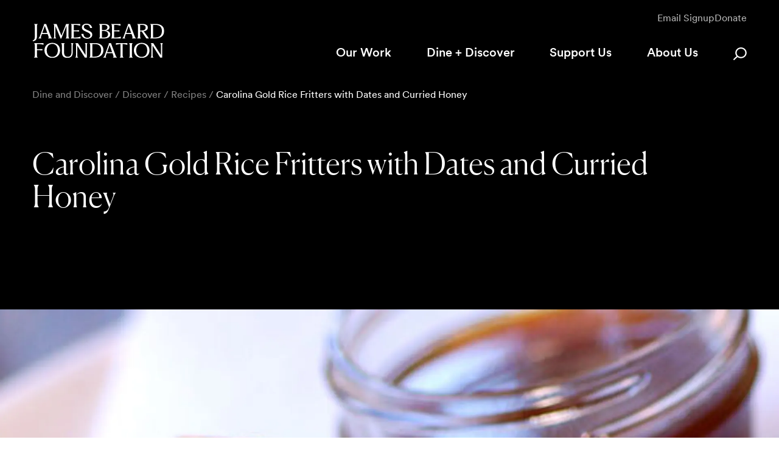

--- FILE ---
content_type: text/html; charset=utf-8
request_url: https://www.jamesbeard.org/recipes/carolina-gold-rice-fritters-with-dates-and-curried-honey
body_size: 20616
content:
<!DOCTYPE html><html class="__variable_1733fe __variable_e9b714" lang="en" data-preview-mode="false"><head><meta charSet="utf-8"/><meta name="viewport" content="width=device-width, initial-scale=1"/><link rel="preload" href="/_next/static/media/d917a2bec05b7cc1-s.p.woff2" as="font" crossorigin="" type="font/woff2"/><link rel="preload" href="/_next/static/media/f7a9b128ae841a36-s.p.woff2" as="font" crossorigin="" type="font/woff2"/><link rel="preload" as="image" href="https://cdn.sanity.io/images/2t27tguw/production/894f4dfb7f2eb5dafe0965088366e7391fc07e15-245x64.svg"/><link rel="preload" as="image" href="/svgs/magnifying-glass-white.svg"/><link rel="preload" as="image" href="/svgs/close-white.svg"/><link rel="preload" as="image" href="/svgs/chevron-white.svg"/><link rel="preload" as="image" href="https://cdn.sanity.io/images/2t27tguw/production/ad8090ccd0727da54b5ef496ff06e00e31a45e70-768x318.png"/><link rel="preload" as="image" href="https://cdn.sanity.io/images/2t27tguw/production/859608114ee39e3d93797c32c57455a150ce362b-768x318.png"/><link rel="preload" as="image" href="https://cdn.sanity.io/images/2t27tguw/production/728c3a5cc8a8de149192bbf99f7a4eab0a3091ac-119x43.svg"/><link rel="preload" as="image" href="https://cdn.sanity.io/images/2t27tguw/production/0882b970fd8e090545796700833c3e5a52ffa72f-768x318.png"/><link rel="preload" as="image" href="https://cdn.sanity.io/images/2t27tguw/production/480167f6821249426bc06b37cfdb8e70a70c3da6-150x150.png"/><link rel="preload" as="image" imageSrcSet="https://cdn.sanity.io/images/2t27tguw/production/71e4a8b2f51eb96db94058c3cc4a54faa46ee75c-515x438.jpg?w=640&amp;auto=format 640w, https://cdn.sanity.io/images/2t27tguw/production/71e4a8b2f51eb96db94058c3cc4a54faa46ee75c-515x438.jpg?w=750&amp;auto=format 750w, https://cdn.sanity.io/images/2t27tguw/production/71e4a8b2f51eb96db94058c3cc4a54faa46ee75c-515x438.jpg?w=828&amp;auto=format 828w, https://cdn.sanity.io/images/2t27tguw/production/71e4a8b2f51eb96db94058c3cc4a54faa46ee75c-515x438.jpg?w=1080&amp;auto=format 1080w, https://cdn.sanity.io/images/2t27tguw/production/71e4a8b2f51eb96db94058c3cc4a54faa46ee75c-515x438.jpg?w=1200&amp;auto=format 1200w, https://cdn.sanity.io/images/2t27tguw/production/71e4a8b2f51eb96db94058c3cc4a54faa46ee75c-515x438.jpg?w=1920&amp;auto=format 1920w, https://cdn.sanity.io/images/2t27tguw/production/71e4a8b2f51eb96db94058c3cc4a54faa46ee75c-515x438.jpg?w=2048&amp;auto=format 2048w, https://cdn.sanity.io/images/2t27tguw/production/71e4a8b2f51eb96db94058c3cc4a54faa46ee75c-515x438.jpg?w=3840&amp;auto=format 3840w" imageSizes="(max-width: 768px) 150vw, (max-width: 1200px) 80vw, (max-width: 2560px) 100vw, 2560px" fetchPriority="high"/><link rel="stylesheet" href="/_next/static/css/ff5d8ec30714b33e.css" data-precedence="next"/><link rel="stylesheet" href="/_next/static/css/478c90b4501d7af4.css" data-precedence="next"/><link rel="stylesheet" href="/_next/static/css/dc2ad404654fad7b.css" data-precedence="next"/><link rel="stylesheet" href="/_next/static/css/e0fe2e352ad8d436.css" data-precedence="next"/><link rel="stylesheet" href="/_next/static/css/a0a21b75493bc720.css" data-precedence="next"/><link rel="stylesheet" href="/_next/static/css/9ca3e316ea578201.css" data-precedence="next"/><link rel="stylesheet" href="/_next/static/css/85fb112fb3d5fb5d.css" data-precedence="next"/><link rel="stylesheet" href="/_next/static/css/e3580fc71fb69867.css" data-precedence="next"/><link rel="stylesheet" href="/_next/static/css/3cc95c6ebadc4a56.css" data-precedence="next"/><link rel="preload" as="script" fetchPriority="low" href="/_next/static/chunks/webpack-b79f7478aba3804d.js"/><script src="/_next/static/chunks/5fcf523f-f948e49095dd08f4.js" async=""></script><script src="/_next/static/chunks/8675-98325076bbcc9559.js" async=""></script><script src="/_next/static/chunks/main-app-71abadd3e0134073.js" async=""></script><script src="/_next/static/chunks/5062-05b195a1cfbfffca.js" async=""></script><script src="/_next/static/chunks/8929-ca69a25faccbe537.js" async=""></script><script src="/_next/static/chunks/9106-c4670c9d88d4780f.js" async=""></script><script src="/_next/static/chunks/app/layout-7b7af4f7580ad460.js" async=""></script><script src="/_next/static/chunks/7870-9b843b808180848b.js" async=""></script><script src="/_next/static/chunks/4339-390f00e5130b9701.js" async=""></script><script src="/_next/static/chunks/app/error-619c9e3fb2664dd4.js" async=""></script><script src="/_next/static/chunks/8546-23ad8da81e1dfdf3.js" async=""></script><script src="/_next/static/chunks/2651-bc9bf0091047d674.js" async=""></script><script src="/_next/static/chunks/1298-fbf19bbf34fdd82b.js" async=""></script><script src="/_next/static/chunks/7816-50b9d342c412f0f2.js" async=""></script><script src="/_next/static/chunks/5879-0b5d9931e11d3371.js" async=""></script><script src="/_next/static/chunks/8111-28f86420a35d7a9b.js" async=""></script><script src="/_next/static/chunks/7013-310f64e2a6c2aa4f.js" async=""></script><script src="/_next/static/chunks/4968-3c240765e2301450.js" async=""></script><script src="/_next/static/chunks/5187-db8bff5a3da2867b.js" async=""></script><script src="/_next/static/chunks/8394-49eff3035252a561.js" async=""></script><script src="/_next/static/chunks/app/recipes/%5B...slug%5D/page-ecefa5cae409e81d.js" async=""></script><link rel="preload" href="https://www.googletagmanager.com/gtm.js?id=GTM-TKD4XKCC" as="script"/><title>Carolina Gold Rice Fritters with Dates and Curried Honey | James Beard Foundation</title><meta name="description" content="These delicious fritters, made with a Southern heirloom rice, are accompanied by a spicy honey-based dipping sauce."/><link rel="canonical" href="https://www.jamesbeard.org/recipes/carolina-gold-rice-fritters-with-dates-and-curried-honey"/><meta property="og:title" content="Carolina Gold Rice Fritters with Dates and Curried Honey"/><meta property="og:description" content="These delicious fritters, made with a Southern heirloom rice, are accompanied by a spicy honey-based dipping sauce."/><meta property="og:image" content="https://cdn.sanity.io/images/2t27tguw/production/71e4a8b2f51eb96db94058c3cc4a54faa46ee75c-515x438.jpg"/><meta name="twitter:card" content="summary_large_image"/><meta name="twitter:title" content="Carolina Gold Rice Fritters with Dates and Curried Honey"/><meta name="twitter:description" content="These delicious fritters, made with a Southern heirloom rice, are accompanied by a spicy honey-based dipping sauce."/><meta name="twitter:image" content="https://cdn.sanity.io/images/2t27tguw/production/71e4a8b2f51eb96db94058c3cc4a54faa46ee75c-515x438.jpg"/><link rel="icon" href="/favicon.ico" type="image/x-icon" sizes="256x256"/><meta name="next-size-adjust"/><script src="/_next/static/chunks/polyfills-78c92fac7aa8fdd8.js" noModule=""></script></head><body class="jbf"><div class="AnnouncementBanner_announcementBanner__SIe5n AnnouncementBanner_butternutTheme__7lElK" role="marquee" aria-label="announcement" style="--banner-height:0px"><div class="AnnouncementBanner_announcementBannerContents__aqxxq"><p class="p">The 2026 James Beard Award semifinalists are here!<!-- --> <a url="/stories/james-beard-award-semifinalists-2026" class="Secondary_secondary__2iasp p" href="/stories/james-beard-award-semifinalists-2026"><span class="underline" aria-labelledby="l4cduf">See the list</span> <!-- -->→<span class="sr-only" id="l4cduf">See the list</span></a></p><button class="AnnouncementBanner_closeButton__L55KZ" aria-label="Close announcement" type="button"></button></div></div><header class="layout_header__k6vR7"><nav class="Menu_menu__NIecg" style="--color:var(--white)"><div class="Menu_mainMenu___u7fz"><div class="AuxiliaryMenu_auxiliaryMenu__MdkU6 Menu_auxiliaryMenu__5fYqW"><a editable="" url="#sign-up" class="Default_default__YmffN p AuxiliaryMenu_auxiliaryButton__H5jYZ" href="#sign-up"><span class="underline" aria-labelledby="k1xbl">Email Signup</span><span class="sr-only" id="k1xbl">Email Signup</span></a><a editable="" _key="cba9ac2e3684" url="/support-us/donate" class="Default_default__YmffN p AuxiliaryMenu_auxiliaryButton__H5jYZ" href="/support-us/donate"><span class="underline" aria-labelledby="9k2al6">Donate</span><span class="sr-only" id="9k2al6">Donate</span></a></div><div class="Menu_primaryMenu__MhEYi"><button class="MenuButton_menuButton___MfQx Menu_menuButton__rEu_a" type="button"><svg viewBox="0 0 19 13" fill="none" xmlns="http://www.w3.org/2000/svg" class="MenuButton_logo__51ywR"><title>Logo</title><path d="M1 1H18" stroke="var(--white)" stroke-width="1.15909" stroke-linecap="round" class="MenuButton_line__IFXfL MenuButton_openLine__mj9Vl" style="--index:0"></path><path d="M1 6H18" stroke="var(--white)" stroke-width="1.15909" stroke-linecap="round" class="MenuButton_line__IFXfL MenuButton_openLine__mj9Vl" style="--index:1"></path><path d="M1 11H18" stroke="var(--white)" stroke-width="1.15909" stroke-linecap="round" class="MenuButton_line__IFXfL MenuButton_openLine__mj9Vl" style="--index:2"></path><path d="M1 1H18" stroke="var(--white)" stroke-width="1.15909" stroke-linecap="round" class="MenuButton_line__IFXfL MenuButton_closedLine__OQjFI" style="--index:0"></path><path d="M1 6H18" stroke="var(--white)" stroke-width="1.15909" stroke-linecap="round" class="MenuButton_line__IFXfL MenuButton_closedLine__OQjFI" style="--index:1"></path><path d="M1 11H18" stroke="var(--white)" stroke-width="1.15909" stroke-linecap="round" class="MenuButton_line__IFXfL MenuButton_closedLine__OQjFI" style="--index:2"></path></svg></button><a class="Logo_logo__uWsPe Menu_logo__CMggQ" href="/"><img src="https://cdn.sanity.io/images/2t27tguw/production/894f4dfb7f2eb5dafe0965088366e7391fc07e15-245x64.svg" alt="James Beard Foundation logo" class="Logo_image__3Bv0_"/></a><div class="PrimaryMenuButton_primaryMenuButton__3VOKz Menu_primaryMenuButton__saF5m"><button type="button" class="underline p-xl-medium PrimaryMenuButton_button__0tx2u" aria-labelledby="iwy0v5">Our Work<span class="sr-only" id="iwy0v5">Our Work</span></button></div><div class="PrimaryMenuButton_primaryMenuButton__3VOKz Menu_primaryMenuButton__saF5m"><button type="button" class="underline p-xl-medium PrimaryMenuButton_button__0tx2u" aria-labelledby="pvta26">Dine + Discover<span class="sr-only" id="pvta26">Dine + Discover</span></button></div><div class="PrimaryMenuButton_primaryMenuButton__3VOKz Menu_primaryMenuButton__saF5m"><a class="underline p-xl-medium PrimaryMenuButton_button__0tx2u" aria-labelledby="gyob9p" href="/support-us">Support Us<span class="sr-only" id="gyob9p">Support Us</span></a></div><div class="PrimaryMenuButton_primaryMenuButton__3VOKz Menu_primaryMenuButton__saF5m"><a class="underline p-xl-medium PrimaryMenuButton_button__0tx2u" aria-labelledby="6pjx2g" href="/about-us">About Us<span class="sr-only" id="6pjx2g">About Us</span></a></div><div class="SiteSearchButton_siteSearchButton__zDElE Menu_pageSearch__CD9tu"><form class="SiteSearchButton_form__mkPnn SiteSearchButton_hidden__aZLJC"><button class="SiteSearchButton_button__yazeG SiteSearchButton_submit__BgS9D" type="submit"><img src="/svgs/magnifying-glass-white.svg" alt="Magnifying Glass"/></button><input placeholder="Search" class="SiteSearchButton_input__Em3LV SiteSearchButton_hidden__aZLJC" aria-label="Input your search terms here"/></form><button class="SiteSearchButton_button__yazeG SiteSearchButton_toggle__oYS26" type="button"><img src="/svgs/magnifying-glass-white.svg" alt="Search" class="SiteSearchButton_toggleOpen__3BStx"/><img src="/svgs/close-white.svg" alt="Reset Search" class="SiteSearchButton_toggleClose__9ayzS"/></button></div></div></div><div class="AnimatedHeight_animatedHeight__aGaMl SubMenu_subMenu__0zkko" style="height:0;transition-timing-function:var(--easeInOutQuart);transition-duration:0.6s"><div class="SubMenu_subMenuWrapper__PsdGs"><div class="SubMenu_section__4HNu_ SubMenu_hidden__C4rgw SubMenu_animateFromTop__ClDhN SubMenu_primarySection__mEyPp" style="--baseDelay:0"><div class="SubMenu_category__8bTB9"><h3 class="SubMenu_animatedText__amBY5 p-s-medium" style="--delay:0"><a class="underline" aria-labelledby="a42hwo" href="/awards">Awards<span class="sr-only" id="a42hwo">Awards</span></a></h3><hr class="Separator_separator__QGcgi SubMenu_separator__UfdsV" style="--delay:0.17"/><ul class="SubMenu_itemList__rlUL2"><li class="SubMenu_categoryItem__R6o17 SubMenu_animatedText__amBY5 p-s-light" style="--delay:0.07"><a editable="" _key="561c1a20e882" url="/awards/restaurant-and-chef-awards" class="Default_default__YmffN underline SubMenu_link__hKlZs" href="/awards/restaurant-and-chef-awards"><span class="underline" aria-labelledby="4bgr0b">Restaurant and Chef Awards</span><span class="sr-only" id="4bgr0b">Restaurant and Chef Awards</span></a></li><li class="SubMenu_categoryItem__R6o17 SubMenu_animatedText__amBY5 p-s-light" style="--delay:0.14"><a editable="" _key="d66b9ec945ae" url="/awards/media-awards" class="Default_default__YmffN underline SubMenu_link__hKlZs" href="/awards/media-awards"><span class="underline" aria-labelledby="w269xq">Media Awards</span><span class="sr-only" id="w269xq">Media Awards</span></a></li><li class="SubMenu_categoryItem__R6o17 SubMenu_animatedText__amBY5 p-s-light" style="--delay:0.21000000000000002"><a editable="" _key="ef7f61b47758" url="/awards/achievement-awards" class="Default_default__YmffN underline SubMenu_link__hKlZs" href="/awards/achievement-awards"><span class="underline" aria-labelledby="6bzgfa">Achievement Awards</span><span class="sr-only" id="6bzgfa">Achievement Awards</span></a></li><li class="SubMenu_categoryItem__R6o17 SubMenu_animatedText__amBY5 p-s-light" style="--delay:0.28"><a editable="" _key="e05914ca064b" url="/awards/how-to-enter" class="Default_default__YmffN underline SubMenu_link__hKlZs" href="/awards/how-to-enter"><span class="underline" aria-labelledby="q77yes">How to Enter</span><span class="sr-only" id="q77yes">How to Enter</span></a></li><li class="SubMenu_categoryItem__R6o17 SubMenu_animatedText__amBY5 p-s-light" style="--delay:0.35000000000000003"><a editable="" _key="81cd9a9c35e2" url="/awards/search-past-awards" class="Default_default__YmffN underline SubMenu_link__hKlZs" href="/awards/search-past-awards"><span class="underline" aria-labelledby="jl1rrg">Search Past Awards</span><span class="sr-only" id="jl1rrg">Search Past Awards</span></a></li></ul></div><div class="SubMenu_category__8bTB9"><h3 class="SubMenu_animatedText__amBY5 p-s-medium" style="--delay:0.07"><a class="underline" aria-labelledby="0imfxi" href="/impact">Impact<span class="sr-only" id="0imfxi">Impact</span></a></h3><hr class="Separator_separator__QGcgi SubMenu_separator__UfdsV" style="--delay:0.34"/><div class="SubMenu_section__4HNu_ SubMenu_animateFromTop__ClDhN SubMenu_secondarySection__bg8eS" style="--baseDelay:0"><div class="SubMenu_category__8bTB9"><h3 class="SubMenu_animatedText__amBY5 p-s-medium" style="--delay:0.07"><a class="underline" aria-labelledby="16c3wv" href="/impact/research-and-reports">Research and Reports<span class="sr-only" id="16c3wv">Research and Reports</span></a></h3><hr class="Separator_separator__QGcgi SubMenu_separator__UfdsV" style="--delay:0.34"/><ul class="SubMenu_itemList__rlUL2"><li class="SubMenu_categoryItem__R6o17 SubMenu_animatedText__amBY5 p-s-light" style="--delay:0.14"><a editable="" _key="2d86ba95eee9" url="/impact/research-and-reports/reports" class="Default_default__YmffN underline SubMenu_link__hKlZs" href="/impact/research-and-reports/reports"><span class="underline" aria-labelledby="zj1xd">Reports</span><span class="sr-only" id="zj1xd">Reports</span></a></li><li class="SubMenu_categoryItem__R6o17 SubMenu_animatedText__amBY5 p-s-light" style="--delay:0.21000000000000002"><a editable="" _key="bc505eb72a33" url="/impact-research-and-reports-research" class="Default_default__YmffN underline SubMenu_link__hKlZs" href="/impact-research-and-reports-research"><span class="underline" aria-labelledby="y0nyyj">Research</span><span class="sr-only" id="y0nyyj">Research</span></a></li></ul></div><div class="SubMenu_category__8bTB9"><h3 class="SubMenu_animatedText__amBY5 p-s-medium" style="--delay:0.14"><a class="underline" aria-labelledby="p58c2g" href="/impact/institute">Institute<span class="sr-only" id="p58c2g">Institute</span></a></h3><hr class="Separator_separator__QGcgi SubMenu_separator__UfdsV" style="--delay:0.51"/><ul class="SubMenu_itemList__rlUL2"><li class="SubMenu_categoryItem__R6o17 SubMenu_animatedText__amBY5 p-s-light" style="--delay:0.21000000000000002"><a editable="" _key="4ece559fc4fc" url="/impact/institute/programs" class="Default_default__YmffN underline SubMenu_link__hKlZs" href="/impact/institute/programs"><span class="underline" aria-labelledby="ehwbp">Programs</span><span class="sr-only" id="ehwbp">Programs</span></a></li><li class="SubMenu_categoryItem__R6o17 SubMenu_animatedText__amBY5 p-s-light" style="--delay:0.28"><a editable="" _key="5956431dee73" url="/impact/institute/workshops-and-events" class="Default_default__YmffN underline SubMenu_link__hKlZs" href="/impact/institute/workshops-and-events"><span class="underline" aria-labelledby="mxf5py">Workshops + Events</span><span class="sr-only" id="mxf5py">Workshops + Events</span></a></li><li class="SubMenu_categoryItem__R6o17 SubMenu_animatedText__amBY5 p-s-light" style="--delay:0.35000000000000003"><a editable="" _key="aa2d2917ec6b" url="/impact/institute/industry-event-calendar" class="Default_default__YmffN underline SubMenu_link__hKlZs" href="/impact/institute/industry-event-calendar"><span class="underline" aria-labelledby="jnudjb">Industry Event Calendar</span><span class="sr-only" id="jnudjb">Industry Event Calendar</span></a></li><li class="SubMenu_categoryItem__R6o17 SubMenu_animatedText__amBY5 p-s-light" style="--delay:0.42000000000000004"><a editable="" _key="ed56096b917f" url="/impact/institute/resource-center" class="Default_default__YmffN underline SubMenu_link__hKlZs" href="/impact/institute/resource-center"><span class="underline" aria-labelledby="o4oisn">Resource Center</span><span class="sr-only" id="o4oisn">Resource Center</span></a></li></ul></div><div class="SubMenu_category__8bTB9"><h3 class="SubMenu_animatedText__amBY5 p-s-medium" style="--delay:0.21000000000000002"><a class="underline" aria-labelledby="jrun8s" href="/impact/take-action">Take Action<span class="sr-only" id="jrun8s">Take Action</span></a></h3><hr class="Separator_separator__QGcgi SubMenu_separator__UfdsV" style="--delay:0.68"/><ul class="SubMenu_itemList__rlUL2"><li class="SubMenu_categoryItem__R6o17 SubMenu_animatedText__amBY5 p-s-light" style="--delay:0.28"><a editable="" _key="d785bdcb9e22" url="/impact-take-action-policy-agenda" class="Default_default__YmffN underline SubMenu_link__hKlZs" href="/impact-take-action-policy-agenda"><span class="underline" aria-labelledby="bzozfr">Policy Agenda</span><span class="sr-only" id="bzozfr">Policy Agenda</span></a></li><li class="SubMenu_categoryItem__R6o17 SubMenu_animatedText__amBY5 p-s-light" style="--delay:0.35000000000000003"><a editable="" _key="c3b1235ff26710c36365d6ef46774433" url="/impact/take-action/policy-advocacy" class="Default_default__YmffN underline SubMenu_link__hKlZs" href="/impact/take-action/policy-advocacy"><span class="underline" aria-labelledby="th717a">Policy Advocacy</span><span class="sr-only" id="th717a">Policy Advocacy</span></a></li><li class="SubMenu_categoryItem__R6o17 SubMenu_animatedText__amBY5 p-s-light" style="--delay:0.42000000000000004"><a editable="" _key="9b3e731efb0d" url="/impact/take-action/campaigns/climate-solutions" class="Default_default__YmffN underline SubMenu_link__hKlZs" href="/impact/take-action/campaigns/climate-solutions"><span class="underline" aria-labelledby="hbvn7">Campaigns</span><span class="sr-only" id="hbvn7">Campaigns</span></a></li><li class="SubMenu_categoryItem__R6o17 SubMenu_animatedText__amBY5 p-s-light" style="--delay:0.49000000000000005"><a editable="" _key="e196eb9c7283" url="/impact/take-action/jbf-industry-network" class="Default_default__YmffN underline SubMenu_link__hKlZs" href="/impact/take-action/jbf-industry-network"><span class="underline" aria-labelledby="fqsfcc">JBF Industry Network</span><span class="sr-only" id="fqsfcc">JBF Industry Network</span></a></li></ul></div></div></div></div><div class="SubMenu_section__4HNu_ SubMenu_hidden__C4rgw SubMenu_animateFromTop__ClDhN SubMenu_primarySection__mEyPp" style="--baseDelay:0"><div class="SubMenu_category__8bTB9"><h3 class="SubMenu_animatedText__amBY5 p-s-medium" style="--delay:0"><a class="underline" aria-labelledby="nlmdis" href="/events-overview">Our Events<span class="sr-only" id="nlmdis">Our Events</span></a></h3><hr class="Separator_separator__QGcgi SubMenu_separator__UfdsV" style="--delay:0.17"/><ul class="SubMenu_itemList__rlUL2"><li class="SubMenu_categoryItem__R6o17 SubMenu_animatedText__amBY5 p-s-light" style="--delay:0.07"><a editable="" _key="be1f67d75a03" url="/events/event-calendar" class="Default_default__YmffN underline SubMenu_link__hKlZs" href="/events/event-calendar"><span class="underline" aria-labelledby="2p0iqk">Event Calendar</span><span class="sr-only" id="2p0iqk">Event Calendar</span></a></li><li class="SubMenu_categoryItem__R6o17 SubMenu_animatedText__amBY5 p-s-light" style="--delay:0.14"><a editable="" _key="8d8daa954845" url="/platform" class="Default_default__YmffN underline SubMenu_link__hKlZs" href="/platform"><span class="underline" aria-labelledby="5c5q2t">Platform Events</span><span class="sr-only" id="5c5q2t">Platform Events</span></a></li><li class="SubMenu_categoryItem__R6o17 SubMenu_animatedText__amBY5 p-s-light" style="--delay:0.21000000000000002"><a editable="" _key="634f3bd04571" url="/events/taste-america-series" class="Default_default__YmffN underline SubMenu_link__hKlZs" href="/events/taste-america-series"><span class="underline" aria-labelledby="tz2cf">Taste America</span><span class="sr-only" id="tz2cf">Taste America</span></a></li><li class="SubMenu_categoryItem__R6o17 SubMenu_animatedText__amBY5 p-s-light" style="--delay:0.28"><a editable="" _key="33e630df02f3" url="/events/jbf-greens" class="Default_default__YmffN underline SubMenu_link__hKlZs" href="/events/jbf-greens"><span class="underline" aria-labelledby="x0xg">JBF Greens</span><span class="sr-only" id="x0xg">JBF Greens</span></a></li><li class="SubMenu_categoryItem__R6o17 SubMenu_animatedText__amBY5 p-s-light" style="--delay:0.35000000000000003"><a editable="" _key="d509ddadff12" url="/events/friends-of-james-beard-benefit" class="Default_default__YmffN underline SubMenu_link__hKlZs" href="/events/friends-of-james-beard-benefit"><span class="underline" aria-labelledby="04v2aj9">Friends of James Beard Benefit</span><span class="sr-only" id="04v2aj9">Friends of James Beard Benefit</span></a></li><li class="SubMenu_categoryItem__R6o17 SubMenu_animatedText__amBY5 p-s-light" style="--delay:0.42000000000000004"><a editable="" _key="e64ce8202309" url="/events/patron" class="Default_default__YmffN underline SubMenu_link__hKlZs" href="/events/patron"><span class="underline" aria-labelledby="wk9k4z">Patron Events</span><span class="sr-only" id="wk9k4z">Patron Events</span></a></li><li class="SubMenu_categoryItem__R6o17 SubMenu_animatedText__amBY5 p-s-light" style="--delay:0.49000000000000005"><a editable="" _key="122804989eda" url="/events/2025-jbf-gala-for-good" class="Default_default__YmffN underline SubMenu_link__hKlZs" href="/events/2025-jbf-gala-for-good"><span class="underline" aria-labelledby="8ee48">Gala for Good</span><span class="sr-only" id="8ee48">Gala for Good</span></a></li><li class="SubMenu_categoryItem__R6o17 SubMenu_animatedText__amBY5 p-s-light" style="--delay:0.56"><a editable="" _key="cbd50c65aed3" url="/events/nyc-wine-and-food-festival" class="Default_default__YmffN underline SubMenu_link__hKlZs" href="/events/nyc-wine-and-food-festival"><span class="underline" aria-labelledby="0uqjs">NYC Wine &amp; Food Festival</span><span class="sr-only" id="0uqjs">NYC Wine &amp; Food Festival</span></a></li></ul></div><div class="SubMenu_category__8bTB9"><h3 class="SubMenu_animatedText__amBY5 p-s-medium" style="--delay:0.07"><a class="underline" aria-labelledby="xmua64" href="/our-spaces">Our Spaces<span class="sr-only" id="xmua64">Our Spaces</span></a></h3><hr class="Separator_separator__QGcgi SubMenu_separator__UfdsV" style="--delay:0.34"/><ul class="SubMenu_itemList__rlUL2"><li class="SubMenu_categoryItem__R6o17 SubMenu_animatedText__amBY5 p-s-light" style="--delay:0.14"><a editable="" _key="91eaaac22189" url="/platform" class="Default_default__YmffN underline SubMenu_link__hKlZs" href="/platform"><span class="underline" aria-labelledby="pt34st">Platform</span><span class="sr-only" id="pt34st">Platform</span></a></li><li class="SubMenu_categoryItem__R6o17 SubMenu_animatedText__amBY5 p-s-light" style="--delay:0.21000000000000002"><a editable="" _key="641412ccb385" url="/our-spaces/good-to-go" class="Default_default__YmffN underline SubMenu_link__hKlZs" href="/our-spaces/good-to-go"><span class="underline" aria-labelledby="7gwrsm">Good To Go</span><span class="sr-only" id="7gwrsm">Good To Go</span></a></li><li class="SubMenu_categoryItem__R6o17 SubMenu_animatedText__amBY5 p-s-light" style="--delay:0.28"><a editable="" _key="a0c664f2490e" url="/our-spaces/james-beard-house" class="Default_default__YmffN underline SubMenu_link__hKlZs" href="/our-spaces/james-beard-house"><span class="underline" aria-labelledby="vgb8gf">James Beard House</span><span class="sr-only" id="vgb8gf">James Beard House</span></a></li></ul></div><div class="SubMenu_category__8bTB9"><h3 class="SubMenu_animatedText__amBY5 p-s-medium" style="--delay:0.14"><a class="underline" aria-labelledby="rq18t5" href="/discover">Discover<span class="sr-only" id="rq18t5">Discover</span></a></h3><hr class="Separator_separator__QGcgi SubMenu_separator__UfdsV" style="--delay:0.51"/><ul class="SubMenu_itemList__rlUL2"><li class="SubMenu_categoryItem__R6o17 SubMenu_animatedText__amBY5 p-s-light" style="--delay:0.21000000000000002"><a editable="" _key="14a3e78dcea7" url="/discover/recipes" class="Default_default__YmffN underline SubMenu_link__hKlZs" href="/discover/recipes"><span class="underline" aria-labelledby="o9ruqo">Recipes</span><span class="sr-only" id="o9ruqo">Recipes</span></a></li><li class="SubMenu_categoryItem__R6o17 SubMenu_animatedText__amBY5 p-s-light" style="--delay:0.28"><a editable="" _key="053a6dc69626" url="/discover/stories" class="Default_default__YmffN underline SubMenu_link__hKlZs" href="/discover/stories"><span class="underline" aria-labelledby="dbasa9">Stories</span><span class="sr-only" id="dbasa9">Stories</span></a></li></ul></div></div><div class="SubMenu_section__4HNu_ SubMenu_hidden__C4rgw SubMenu_animateFromTop__ClDhN SubMenu_primarySection__mEyPp" style="--baseDelay:0"><div class="SubMenu_category__8bTB9"><ul class="SubMenu_itemList__rlUL2 SubMenu_columns-2__lY00C"><li class="SubMenu_categoryItem__R6o17 SubMenu_animatedText__amBY5 p-s-medium" style="--delay:0.07"><a editable="" _key="9956eafab316" url="/support-us/become-a-member" class="Default_default__YmffN underline SubMenu_link__hKlZs" href="/support-us/become-a-member"><span class="underline" aria-labelledby="yg06c">Become a Member</span><span class="sr-only" id="yg06c">Become a Member</span></a></li><li class="SubMenu_categoryItem__R6o17 SubMenu_animatedText__amBY5 p-s-medium" style="--delay:0.14"><a editable="" _key="6287ec9327d8" url="/support-us/corporate-patrons" class="Default_default__YmffN underline SubMenu_link__hKlZs" href="/support-us/corporate-patrons"><span class="underline" aria-labelledby="v3r4p4">Corporate Patrons</span><span class="sr-only" id="v3r4p4">Corporate Patrons</span></a></li><li class="SubMenu_categoryItem__R6o17 SubMenu_animatedText__amBY5 p-s-medium" style="--delay:0.21000000000000002"><a editable="" _key="b36a17e9aef2" url="/support-us/donate" class="Default_default__YmffN underline SubMenu_link__hKlZs" href="/support-us/donate"><span class="underline" aria-labelledby="nq5a3a">Donate</span><span class="sr-only" id="nq5a3a">Donate</span></a></li><li class="SubMenu_categoryItem__R6o17 SubMenu_animatedText__amBY5 p-s-medium" style="--delay:0.28"><a editable="" _key="1bb796ac25b1" url="/support-us/host-an-event" class="Default_default__YmffN underline SubMenu_link__hKlZs" href="/support-us/host-an-event"><span class="underline" aria-labelledby="ifdtl">Host an Event</span><span class="sr-only" id="ifdtl">Host an Event</span></a></li><li class="SubMenu_categoryItem__R6o17 SubMenu_animatedText__amBY5 p-s-medium" style="--delay:0.35000000000000003"><a editable="" _key="3ea7eb4af8b1" url="/support-us/planned-giving" class="Default_default__YmffN underline SubMenu_link__hKlZs" href="/support-us/planned-giving"><span class="underline" aria-labelledby="eguayo">Planned Giving</span><span class="sr-only" id="eguayo">Planned Giving</span></a></li><li class="SubMenu_categoryItem__R6o17 SubMenu_animatedText__amBY5 p-s-medium" style="--delay:0.42000000000000004"><a editable="" _key="c8172fa25bf8" url="/support-us/brand-partners" class="Default_default__YmffN underline SubMenu_link__hKlZs" href="/support-us/brand-partners"><span class="underline" aria-labelledby="gwb23c">Brand Partners</span><span class="sr-only" id="gwb23c">Brand Partners</span></a></li><li class="SubMenu_categoryItem__R6o17 SubMenu_animatedText__amBY5 p-s-medium" style="--delay:0.49000000000000005"><a editable="" _key="67b2f904b2d0" url="/colossal-favorite-chef-competition" class="Default_default__YmffN underline SubMenu_link__hKlZs" href="/colossal-favorite-chef-competition"><span class="underline" aria-labelledby="h5afu">Favorite Chef Competition</span><span class="sr-only" id="h5afu">Favorite Chef Competition</span></a></li><li class="SubMenu_categoryItem__R6o17 SubMenu_animatedText__amBY5 p-s-medium" style="--delay:0.56"><a editable="" _key="0a02bd48b24e" url="/support-us-savienne" class="Default_default__YmffN underline SubMenu_link__hKlZs" href="/support-us-savienne"><span class="underline" aria-labelledby="8mpog8">Savienne</span><span class="sr-only" id="8mpog8">Savienne</span></a></li></ul></div></div><div class="SubMenu_section__4HNu_ SubMenu_hidden__C4rgw SubMenu_animateFromTop__ClDhN SubMenu_primarySection__mEyPp" style="--baseDelay:0"><div class="SubMenu_category__8bTB9"><ul class="SubMenu_itemList__rlUL2 SubMenu_columns-2__lY00C"><li class="SubMenu_categoryItem__R6o17 SubMenu_animatedText__amBY5 p-s-medium" style="--delay:0.07"><a editable="" _key="f95f74f78258" url="/about-us/our-story" class="Default_default__YmffN underline SubMenu_link__hKlZs" href="/about-us/our-story"><span class="underline" aria-labelledby="z5hiu8">Our Story</span><span class="sr-only" id="z5hiu8">Our Story</span></a></li><li class="SubMenu_categoryItem__R6o17 SubMenu_animatedText__amBY5 p-s-medium" style="--delay:0.14"><a editable="" _key="4e144f11d5fe" url="/about-us/our-vision" class="Default_default__YmffN underline SubMenu_link__hKlZs" href="/about-us/our-vision"><span class="underline" aria-labelledby="l1zgsd">Our Vision</span><span class="sr-only" id="l1zgsd">Our Vision</span></a></li><li class="SubMenu_categoryItem__R6o17 SubMenu_animatedText__amBY5 p-s-medium" style="--delay:0.21000000000000002"><a editable="" _key="7ce1e87add59" url="/about-us/our-approach" class="Default_default__YmffN underline SubMenu_link__hKlZs" href="/about-us/our-approach"><span class="underline" aria-labelledby="7hdwre">Our Approach</span><span class="sr-only" id="7hdwre">Our Approach</span></a></li><li class="SubMenu_categoryItem__R6o17 SubMenu_animatedText__amBY5 p-s-medium" style="--delay:0.28"><a editable="" _key="272c7f844309" url="/about-us/our-people" class="Default_default__YmffN underline SubMenu_link__hKlZs" href="/about-us/our-people"><span class="underline" aria-labelledby="acdmeb">Our People</span><span class="sr-only" id="acdmeb">Our People</span></a></li><li class="SubMenu_categoryItem__R6o17 SubMenu_animatedText__amBY5 p-s-medium" style="--delay:0.35000000000000003"><a editable="" _key="2d0b81b636e6" url="/about-us/media-center" class="Default_default__YmffN underline SubMenu_link__hKlZs" href="/about-us/media-center"><span class="underline" aria-labelledby="wflbw8">Media Center</span><span class="sr-only" id="wflbw8">Media Center</span></a></li><li class="SubMenu_categoryItem__R6o17 SubMenu_animatedText__amBY5 p-s-medium" style="--delay:0.42000000000000004"><a editable="" _key="14b0d4c73c03" url="/about-us/financials" class="Default_default__YmffN underline SubMenu_link__hKlZs" href="/about-us/financials"><span class="underline" aria-labelledby="fu5wy">Financials</span><span class="sr-only" id="fu5wy">Financials</span></a></li><li class="SubMenu_categoryItem__R6o17 SubMenu_animatedText__amBY5 p-s-medium" style="--delay:0.49000000000000005"><a editable="" _key="826b2aa09707" url="/about-us/careers" class="Default_default__YmffN underline SubMenu_link__hKlZs" href="/about-us/careers"><span class="underline" aria-labelledby="f5uyrd">Careers</span><span class="sr-only" id="f5uyrd">Careers</span></a></li></ul></div></div></div></div></nav><div class="MobileMenu_mobileMenu__9iMgY MobileMenu_hidden__JyA2v"><div class="BackButton_backButton__CuGTy BackButton_hidden__LUfKb"><button class="MobileMenuPage_listItem__9LvkC" type="button"><img src="/svgs/chevron-white.svg" alt="Chevron" class="Chevron_chevron__GWG45 Chevron_direction-left___Lyxo"/> back</button><hr class="Separator_separator__QGcgi BackButton_separator__4y0ya"/></div><div class="MobileMenu_pagesWrapper__h29zp"><div class="MobileMenuPage_mobileMenuPage__92x2A MobileMenuPage_hidden__B8KIM MobileMenu_homePageHidden__06fd1 MobileMenu_homePage__k_2TB" style="--baseDelay:0.2;--translate:-30px"><div><button class="MobileMenuPage_listItem__9LvkC" style="--delay:0" type="button"><span class="p-s-medium">Our Work</span><img src="/svgs/chevron-white.svg" alt="Chevron" class="Chevron_chevron__GWG45 Chevron_direction-right__AzSch"/></button><hr class="Separator_separator__QGcgi MobileMenuPage_separator__IQPOS"/><button class="MobileMenuPage_listItem__9LvkC" style="--delay:0.07" type="button"><span class="p-s-medium">Dine + Discover</span><img src="/svgs/chevron-white.svg" alt="Chevron" class="Chevron_chevron__GWG45 Chevron_direction-right__AzSch"/></button><hr class="Separator_separator__QGcgi MobileMenuPage_separator__IQPOS"/><button class="MobileMenuPage_listItem__9LvkC" style="--delay:0.14" type="button"><span class="p-s-medium">Support Us</span><img src="/svgs/chevron-white.svg" alt="Chevron" class="Chevron_chevron__GWG45 Chevron_direction-right__AzSch"/></button><hr class="Separator_separator__QGcgi MobileMenuPage_separator__IQPOS"/><button class="MobileMenuPage_listItem__9LvkC" style="--delay:0.21000000000000002" type="button"><span class="p-s-medium">About Us</span><img src="/svgs/chevron-white.svg" alt="Chevron" class="Chevron_chevron__GWG45 Chevron_direction-right__AzSch"/></button></div><div class="AuxiliaryMenu_auxiliaryMenu__MdkU6 MobileMenu_auxiliaryMenu__uVbzQ"><a editable="" url="#sign-up" class="Default_default__YmffN p AuxiliaryMenu_auxiliaryButton__H5jYZ" href="#sign-up"><span class="underline" aria-labelledby="8tzdb4">Email Signup</span><span class="sr-only" id="8tzdb4">Email Signup</span></a><a editable="" _key="cba9ac2e3684" url="/support-us/donate" class="Default_default__YmffN p AuxiliaryMenu_auxiliaryButton__H5jYZ" href="/support-us/donate"><span class="underline" aria-labelledby="sd1s0f">Donate</span><span class="sr-only" id="sd1s0f">Donate</span></a></div></div><div class="MobileMenuPage_mobileMenuPage__92x2A MobileMenuPage_hidden__B8KIM" style="--baseDelay:0.2;--translate:-30px"><div><h3 class="MobileMenuPage_listItem__9LvkC p-s-medium">Our Work</h3><hr class="Separator_separator__QGcgi MobileMenuPage_separator__IQPOS"/><button class="MobileMenuPage_listItem__9LvkC" style="--delay:0" type="button"><span class="p-s-medium">Awards</span><img src="/svgs/chevron-white.svg" alt="Chevron" class="Chevron_chevron__GWG45 Chevron_direction-right__AzSch"/></button><hr class="Separator_separator__QGcgi MobileMenuPage_separator__IQPOS"/><button class="MobileMenuPage_listItem__9LvkC" style="--delay:0.07" type="button"><span class="p-s-medium">Impact</span><img src="/svgs/chevron-white.svg" alt="Chevron" class="Chevron_chevron__GWG45 Chevron_direction-right__AzSch"/></button></div></div><div class="MobileMenuPage_mobileMenuPage__92x2A MobileMenuPage_hidden__B8KIM" style="--baseDelay:0.2;--translate:-30px"><div><h3 class="MobileMenuPage_listItem__9LvkC p-s-medium">Awards</h3><a class="MobileMenuPage_listItemLink__2N_1f" style="--delay:0" href="/awards"><span class="p-s-light">Overview</span></a><a class="MobileMenuPage_listItemLink__2N_1f" style="--delay:0.07" href="/awards/restaurant-and-chef-awards"><span class="p-s-light">Restaurant and Chef Awards</span></a><a class="MobileMenuPage_listItemLink__2N_1f" style="--delay:0.14" href="/awards/media-awards"><span class="p-s-light">Media Awards</span></a><a class="MobileMenuPage_listItemLink__2N_1f" style="--delay:0.21000000000000002" href="/awards/achievement-awards"><span class="p-s-light">Achievement Awards</span></a><a class="MobileMenuPage_listItemLink__2N_1f" style="--delay:0.28" href="/awards/how-to-enter"><span class="p-s-light">How to Enter</span></a><a class="MobileMenuPage_listItemLink__2N_1f" style="--delay:0.35000000000000003" href="/awards/search-past-awards"><span class="p-s-light">Search Past Awards</span></a></div></div><div class="MobileMenuPage_mobileMenuPage__92x2A MobileMenuPage_hidden__B8KIM" style="--baseDelay:0.2;--translate:-30px"><div><h3 class="MobileMenuPage_listItem__9LvkC p-s-medium">Impact</h3><a class="MobileMenuPage_listItemLink__2N_1f" style="--delay:0" href="/impact"><span class="p-s-light">Overview</span></a></div><div><h3 class="MobileMenuPage_listItem__9LvkC p-s-medium">Research and Reports</h3><a class="MobileMenuPage_listItemLink__2N_1f" style="--delay:0" href="/impact/research-and-reports"><span class="p-s-light">Overview</span></a><a class="MobileMenuPage_listItemLink__2N_1f" style="--delay:0.07" href="/impact/research-and-reports/reports"><span class="p-s-light">Reports</span></a><a class="MobileMenuPage_listItemLink__2N_1f" style="--delay:0.14" href="/impact-research-and-reports-research"><span class="p-s-light">Research</span></a></div><div><h3 class="MobileMenuPage_listItem__9LvkC p-s-medium">Institute</h3><a class="MobileMenuPage_listItemLink__2N_1f" style="--delay:0" href="/impact/institute"><span class="p-s-light">Overview</span></a><a class="MobileMenuPage_listItemLink__2N_1f" style="--delay:0.07" href="/impact/institute/programs"><span class="p-s-light">Programs</span></a><a class="MobileMenuPage_listItemLink__2N_1f" style="--delay:0.14" href="/impact/institute/workshops-and-events"><span class="p-s-light">Workshops + Events</span></a><a class="MobileMenuPage_listItemLink__2N_1f" style="--delay:0.21000000000000002" href="/impact/institute/industry-event-calendar"><span class="p-s-light">Industry Event Calendar</span></a><a class="MobileMenuPage_listItemLink__2N_1f" style="--delay:0.28" href="/impact/institute/resource-center"><span class="p-s-light">Resource Center</span></a></div><div><h3 class="MobileMenuPage_listItem__9LvkC p-s-medium">Take Action</h3><a class="MobileMenuPage_listItemLink__2N_1f" style="--delay:0" href="/impact/take-action"><span class="p-s-light">Overview</span></a><a class="MobileMenuPage_listItemLink__2N_1f" style="--delay:0.07" href="/impact-take-action-policy-agenda"><span class="p-s-light">Policy Agenda</span></a><a class="MobileMenuPage_listItemLink__2N_1f" style="--delay:0.14" href="/impact/take-action/policy-advocacy"><span class="p-s-light">Policy Advocacy</span></a><a class="MobileMenuPage_listItemLink__2N_1f" style="--delay:0.21000000000000002" href="/impact/take-action/campaigns/climate-solutions"><span class="p-s-light">Campaigns</span></a><a class="MobileMenuPage_listItemLink__2N_1f" style="--delay:0.28" href="/impact/take-action/jbf-industry-network"><span class="p-s-light">JBF Industry Network</span></a></div></div><div class="MobileMenuPage_mobileMenuPage__92x2A MobileMenuPage_hidden__B8KIM" style="--baseDelay:0.2;--translate:-30px"><div><h3 class="MobileMenuPage_listItem__9LvkC p-s-medium">Dine + Discover</h3><hr class="Separator_separator__QGcgi MobileMenuPage_separator__IQPOS"/><button class="MobileMenuPage_listItem__9LvkC" style="--delay:0" type="button"><span class="p-s-medium">Our Events</span><img src="/svgs/chevron-white.svg" alt="Chevron" class="Chevron_chevron__GWG45 Chevron_direction-right__AzSch"/></button><hr class="Separator_separator__QGcgi MobileMenuPage_separator__IQPOS"/><button class="MobileMenuPage_listItem__9LvkC" style="--delay:0.07" type="button"><span class="p-s-medium">Our Spaces</span><img src="/svgs/chevron-white.svg" alt="Chevron" class="Chevron_chevron__GWG45 Chevron_direction-right__AzSch"/></button><hr class="Separator_separator__QGcgi MobileMenuPage_separator__IQPOS"/><button class="MobileMenuPage_listItem__9LvkC" style="--delay:0.14" type="button"><span class="p-s-medium">Discover</span><img src="/svgs/chevron-white.svg" alt="Chevron" class="Chevron_chevron__GWG45 Chevron_direction-right__AzSch"/></button></div></div><div class="MobileMenuPage_mobileMenuPage__92x2A MobileMenuPage_hidden__B8KIM" style="--baseDelay:0.2;--translate:-30px"><div><h3 class="MobileMenuPage_listItem__9LvkC p-s-medium">Our Events</h3><a class="MobileMenuPage_listItemLink__2N_1f" style="--delay:0" href="/events-overview"><span class="p-s-light">Overview</span></a><a class="MobileMenuPage_listItemLink__2N_1f" style="--delay:0.07" href="/events/event-calendar"><span class="p-s-light">Event Calendar</span></a><a class="MobileMenuPage_listItemLink__2N_1f" style="--delay:0.14" href="/platform"><span class="p-s-light">Platform Events</span></a><a class="MobileMenuPage_listItemLink__2N_1f" style="--delay:0.21000000000000002" href="/events/taste-america-series"><span class="p-s-light">Taste America</span></a><a class="MobileMenuPage_listItemLink__2N_1f" style="--delay:0.28" href="/events/jbf-greens"><span class="p-s-light">JBF Greens</span></a><a class="MobileMenuPage_listItemLink__2N_1f" style="--delay:0.35000000000000003" href="/events/friends-of-james-beard-benefit"><span class="p-s-light">Friends of James Beard Benefit</span></a><a class="MobileMenuPage_listItemLink__2N_1f" style="--delay:0.42000000000000004" href="/events/patron"><span class="p-s-light">Patron Events</span></a><a class="MobileMenuPage_listItemLink__2N_1f" style="--delay:0.49000000000000005" href="/events/2025-jbf-gala-for-good"><span class="p-s-light">Gala for Good</span></a><a class="MobileMenuPage_listItemLink__2N_1f" style="--delay:0.56" href="/events/nyc-wine-and-food-festival"><span class="p-s-light">NYC Wine &amp; Food Festival</span></a></div></div><div class="MobileMenuPage_mobileMenuPage__92x2A MobileMenuPage_hidden__B8KIM" style="--baseDelay:0.2;--translate:-30px"><div><h3 class="MobileMenuPage_listItem__9LvkC p-s-medium">Our Spaces</h3><a class="MobileMenuPage_listItemLink__2N_1f" style="--delay:0" href="/our-spaces"><span class="p-s-light">Overview</span></a><a class="MobileMenuPage_listItemLink__2N_1f" style="--delay:0.07" href="/platform"><span class="p-s-light">Platform</span></a><a class="MobileMenuPage_listItemLink__2N_1f" style="--delay:0.14" href="/our-spaces/good-to-go"><span class="p-s-light">Good To Go</span></a><a class="MobileMenuPage_listItemLink__2N_1f" style="--delay:0.21000000000000002" href="/our-spaces/james-beard-house"><span class="p-s-light">James Beard House</span></a></div></div><div class="MobileMenuPage_mobileMenuPage__92x2A MobileMenuPage_hidden__B8KIM" style="--baseDelay:0.2;--translate:-30px"><div><h3 class="MobileMenuPage_listItem__9LvkC p-s-medium">Discover</h3><a class="MobileMenuPage_listItemLink__2N_1f" style="--delay:0" href="/discover"><span class="p-s-light">Overview</span></a><a class="MobileMenuPage_listItemLink__2N_1f" style="--delay:0.07" href="/discover/recipes"><span class="p-s-light">Recipes</span></a><a class="MobileMenuPage_listItemLink__2N_1f" style="--delay:0.14" href="/discover/stories"><span class="p-s-light">Stories</span></a></div></div><div class="MobileMenuPage_mobileMenuPage__92x2A MobileMenuPage_hidden__B8KIM" style="--baseDelay:0.2;--translate:-30px"><div><h3 class="MobileMenuPage_listItem__9LvkC p-s-medium">Support Us</h3><a class="MobileMenuPage_listItemLink__2N_1f" style="--delay:0" href="/support-us"><span class="p-s-light">Overview</span></a><a class="MobileMenuPage_listItemLink__2N_1f" style="--delay:0.07" href="/support-us/become-a-member"><span class="p-s-light">Become a Member</span></a><a class="MobileMenuPage_listItemLink__2N_1f" style="--delay:0.14" href="/support-us/corporate-patrons"><span class="p-s-light">Corporate Patrons</span></a><a class="MobileMenuPage_listItemLink__2N_1f" style="--delay:0.21000000000000002" href="/support-us/donate"><span class="p-s-light">Donate</span></a><a class="MobileMenuPage_listItemLink__2N_1f" style="--delay:0.28" href="/support-us/host-an-event"><span class="p-s-light">Host an Event</span></a><a class="MobileMenuPage_listItemLink__2N_1f" style="--delay:0.35000000000000003" href="/support-us/planned-giving"><span class="p-s-light">Planned Giving</span></a><a class="MobileMenuPage_listItemLink__2N_1f" style="--delay:0.42000000000000004" href="/support-us/brand-partners"><span class="p-s-light">Brand Partners</span></a><a class="MobileMenuPage_listItemLink__2N_1f" style="--delay:0.49000000000000005" href="/colossal-favorite-chef-competition"><span class="p-s-light">Favorite Chef Competition</span></a><a class="MobileMenuPage_listItemLink__2N_1f" style="--delay:0.56" href="/support-us-savienne"><span class="p-s-light">Savienne</span></a></div></div><div class="MobileMenuPage_mobileMenuPage__92x2A MobileMenuPage_hidden__B8KIM" style="--baseDelay:0.2;--translate:-30px"><div><a class="MobileMenuPage_listItemLink__2N_1f" style="--delay:0" href="/support-us/become-a-member"><span class="p-s-light">Become a Member</span></a><a class="MobileMenuPage_listItemLink__2N_1f" style="--delay:0.07" href="/support-us/corporate-patrons"><span class="p-s-light">Corporate Patrons</span></a><a class="MobileMenuPage_listItemLink__2N_1f" style="--delay:0.14" href="/support-us/donate"><span class="p-s-light">Donate</span></a><a class="MobileMenuPage_listItemLink__2N_1f" style="--delay:0.21000000000000002" href="/support-us/host-an-event"><span class="p-s-light">Host an Event</span></a><a class="MobileMenuPage_listItemLink__2N_1f" style="--delay:0.28" href="/support-us/planned-giving"><span class="p-s-light">Planned Giving</span></a><a class="MobileMenuPage_listItemLink__2N_1f" style="--delay:0.35000000000000003" href="/support-us/brand-partners"><span class="p-s-light">Brand Partners</span></a><a class="MobileMenuPage_listItemLink__2N_1f" style="--delay:0.42000000000000004" href="/colossal-favorite-chef-competition"><span class="p-s-light">Favorite Chef Competition</span></a><a class="MobileMenuPage_listItemLink__2N_1f" style="--delay:0.49000000000000005" href="/support-us-savienne"><span class="p-s-light">Savienne</span></a></div></div><div class="MobileMenuPage_mobileMenuPage__92x2A MobileMenuPage_hidden__B8KIM" style="--baseDelay:0.2;--translate:-30px"><div><h3 class="MobileMenuPage_listItem__9LvkC p-s-medium">About Us</h3><a class="MobileMenuPage_listItemLink__2N_1f" style="--delay:0" href="/about-us"><span class="p-s-light">Overview</span></a><a class="MobileMenuPage_listItemLink__2N_1f" style="--delay:0.07" href="/about-us/our-story"><span class="p-s-light">Our Story</span></a><a class="MobileMenuPage_listItemLink__2N_1f" style="--delay:0.14" href="/about-us/our-vision"><span class="p-s-light">Our Vision</span></a><a class="MobileMenuPage_listItemLink__2N_1f" style="--delay:0.21000000000000002" href="/about-us/our-approach"><span class="p-s-light">Our Approach</span></a><a class="MobileMenuPage_listItemLink__2N_1f" style="--delay:0.28" href="/about-us/our-people"><span class="p-s-light">Our People</span></a><a class="MobileMenuPage_listItemLink__2N_1f" style="--delay:0.35000000000000003" href="/about-us/media-center"><span class="p-s-light">Media Center</span></a><a class="MobileMenuPage_listItemLink__2N_1f" style="--delay:0.42000000000000004" href="/about-us/financials"><span class="p-s-light">Financials</span></a><a class="MobileMenuPage_listItemLink__2N_1f" style="--delay:0.49000000000000005" href="/about-us/careers"><span class="p-s-light">Careers</span></a></div></div><div class="MobileMenuPage_mobileMenuPage__92x2A MobileMenuPage_hidden__B8KIM" style="--baseDelay:0.2;--translate:-30px"><div><a class="MobileMenuPage_listItemLink__2N_1f" style="--delay:0" href="/about-us/our-story"><span class="p-s-light">Our Story</span></a><a class="MobileMenuPage_listItemLink__2N_1f" style="--delay:0.07" href="/about-us/our-vision"><span class="p-s-light">Our Vision</span></a><a class="MobileMenuPage_listItemLink__2N_1f" style="--delay:0.14" href="/about-us/our-approach"><span class="p-s-light">Our Approach</span></a><a class="MobileMenuPage_listItemLink__2N_1f" style="--delay:0.21000000000000002" href="/about-us/our-people"><span class="p-s-light">Our People</span></a><a class="MobileMenuPage_listItemLink__2N_1f" style="--delay:0.28" href="/about-us/media-center"><span class="p-s-light">Media Center</span></a><a class="MobileMenuPage_listItemLink__2N_1f" style="--delay:0.35000000000000003" href="/about-us/financials"><span class="p-s-light">Financials</span></a><a class="MobileMenuPage_listItemLink__2N_1f" style="--delay:0.42000000000000004" href="/about-us/careers"><span class="p-s-light">Careers</span></a></div></div></div></div></header><main class="layout_main__KhA0t"><section class="section_section__8_igO"><script type="application/ld+json">{"@context":"https://schema.org","@type":"BreadcrumbList","itemListElement":[{"@type":"ListItem","position":1,"item":{"@id":"https://jamesbeard.org/discover","name":"Discover"}},{"@type":"ListItem","position":2,"item":{"@id":"https://jamesbeard.org/discover/recipes","name":"Recipes"}},{"@type":"ListItem","position":3,"item":{"@id":"https://jamesbeard.org/recipes/carolina-gold-rice-fritters-with-dates-and-curried-honey","name":"Carolina Gold Rice Fritters with Dates and Curried Honey"}}]}</script><ul class="moduleVariation_moduleVariation__ctDqv moduleVariation_width__PJsO3 Breadcrumb_breadcrumb___d_9E" style="--max-width:1320px;--width:91.66666666666666vw;--background:var(--black);--color:var(--white)"><li class="Breadcrumb_trail__3Glwu p">Dine and Discover<!-- --> / </li><li class="Breadcrumb_trail__3Glwu p"><a editable="" url="/discover" class="Default_default__YmffN" href="/discover"><span class="underline" aria-labelledby="4vc73">Discover</span><span class="sr-only" id="4vc73">Discover</span></a> / </li><li class="Breadcrumb_trail__3Glwu p"><a editable="" url="/discover/recipes" class="Default_default__YmffN" href="/discover/recipes"><span class="underline" aria-labelledby="n6x0u">Recipes</span><span class="sr-only" id="n6x0u">Recipes</span></a> / </li><li class="p">Carolina Gold Rice Fritters with Dates and Curried Honey</li></ul></section><script type="application/ld+json">{"@context":"https://schema.org/","@type":"Recipe","name":"Carolina Gold Rice Fritters with Dates and Curried Honey","description":"These delicious fritters, made with a Southern heirloom rice, are accompanied by a spicy honey-based dipping sauce.","datePublished":"2016-05-16 18:29:52","image":"https://cdn.sanity.io/images/2t27tguw/production/71e4a8b2f51eb96db94058c3cc4a54faa46ee75c-515x438.jpg","recipeYield":"about 16 fritters","recipeIngredient":[],"recipeInstructions":["These delicious fritters, made with a Southern heirloom rice, are accompanied by a spicy honey-based dipping sauce.","Carolina Gold Rice Fritters:\n1 1/2 cups cooked Carolina gold rice\n3/4 cup all-purpose flour\n3 egg yolks\nJuice and zest of 1/2 a lemon\n1 cup chopped dates\n1 1/2 teaspoons chopped shallots\n1/2 teaspoon chopped sage\n1/2 teaspoon baking powder\nSalt and pepper to taste\nTabasco sauce to taste\n\nCurried Honey:\n1/2 cup honey\n1 1/2 teaspoon rice vinegar\n1/2 teaspoon red curry paste\n1/2 teaspoon crushed pink peppercorns\nZest of 1/2 an orange\nSmall pinch coarse sea salt\n\nBreading:\n1/2 cup flour\nSalt and pepper\n1 /2 cup milk\n1 egg\n1 cup fine bread crumbs","Canola oil for frying","To make the fritters, mix together the rice, flour, egg yolks, lemon juice, lemon zest, dates, shallots, sage, and baking powder in a large mixing bowl. Season with salt, pepper, and Tabasco sauce. Chill the mixture in the refrigerator for at least 2 hours.","While the rice mixture chills, make the curried honey: combine the honey, rice vinegar, red curry paste, pink peppercorns, and orange zest in a small sauce pot. Bring to a simmer over medium heat; continue simmering for another 10 to 15 minutes, until thickened, like a loose jam. Season with salt. Let the honey cool while you complete the rice fritters.\n\nUsing your hands, take 2 tablespoons of the rice mixture and form into a ball. Repeat until you’ve used up all of the mixture. Place the balls on a cookie sheet or large plate. Freeze for 30 minutes.\n\nPrepare for dredging: season the flour with salt and pepper; spread out the mixture on a large plate. In a small bowl, mix together the milk and egg. Season the bread crumbs with salt and pepper; spread out the mixture on a large plate. Remove the rice balls from the freezer. Coat each ball in the seasoned flour, then dip in the egg wash. Coat in the seasoned bread crumbs.\n\nPour about 3 inches of oil into a heavy-bottomed pot and heat to 350ºF. Working in batches, carefully fry the fritters until deep golden brown, about 3 to 4 minutes. Remove from the oil with a slotted spoon and place on a paper towel–lined plate. Serve immediately with curried honey on the side for dipping."],"recipeCuisine":null,"recipeCategory":null,"prepTime":"PT30M","totalTime":"PT1H30M","nutrition":{"@type":"NutritionInformation"}}</script><section class="section_section__8_igO" data-variation="HeadingModule-default" id="heading" data-section-key="heading"><div class="moduleVariation_moduleVariation__ctDqv moduleVariation_fullWidth__ZABGq moduleVariation_spacingTop-100px__FCQR7 Default_default__VmAYr" style="--max-width:fullpx;--width:100vw;--background:var(--black);--color:var(--white)"><div class="Default_headerWrapper__8Tydv"><div class="StyledPortableText_styledPortableText__2iutY Default_header__qpOya"><h1 style="--line-index:0" class="h1 RevealLines_revealLines___z6w2">Carolina Gold Rice Fritters with Dates and Curried Honey</h1></div><div class="Default_links__boRKt"></div></div><img alt="" fetchPriority="high" width="2560" height="2177" decoding="async" data-nimg="1" class="Default_media___l_YX MediaComponent_fill__WL_Rn" style="color:transparent;object-fit:cover" sizes="(max-width: 768px) 150vw, (max-width: 1200px) 80vw, (max-width: 2560px) 100vw, 2560px" srcSet="https://cdn.sanity.io/images/2t27tguw/production/71e4a8b2f51eb96db94058c3cc4a54faa46ee75c-515x438.jpg?w=640&amp;auto=format 640w, https://cdn.sanity.io/images/2t27tguw/production/71e4a8b2f51eb96db94058c3cc4a54faa46ee75c-515x438.jpg?w=750&amp;auto=format 750w, https://cdn.sanity.io/images/2t27tguw/production/71e4a8b2f51eb96db94058c3cc4a54faa46ee75c-515x438.jpg?w=828&amp;auto=format 828w, https://cdn.sanity.io/images/2t27tguw/production/71e4a8b2f51eb96db94058c3cc4a54faa46ee75c-515x438.jpg?w=1080&amp;auto=format 1080w, https://cdn.sanity.io/images/2t27tguw/production/71e4a8b2f51eb96db94058c3cc4a54faa46ee75c-515x438.jpg?w=1200&amp;auto=format 1200w, https://cdn.sanity.io/images/2t27tguw/production/71e4a8b2f51eb96db94058c3cc4a54faa46ee75c-515x438.jpg?w=1920&amp;auto=format 1920w, https://cdn.sanity.io/images/2t27tguw/production/71e4a8b2f51eb96db94058c3cc4a54faa46ee75c-515x438.jpg?w=2048&amp;auto=format 2048w, https://cdn.sanity.io/images/2t27tguw/production/71e4a8b2f51eb96db94058c3cc4a54faa46ee75c-515x438.jpg?w=3840&amp;auto=format 3840w" src="https://cdn.sanity.io/images/2t27tguw/production/71e4a8b2f51eb96db94058c3cc4a54faa46ee75c-515x438.jpg?w=3840&amp;auto=format"/></div></section><section class="section_section__8_igO" data-variation="ContentModule-default" id="summarymodule" data-section-key="summaryModule"><div class="moduleVariation_moduleVariation__ctDqv moduleVariation_width__PJsO3 moduleVariation_spacingBottom-160px__S2Ikr moduleVariation_spacingTop-160px__9Xe_P" style="--max-width:1320px;--width:91.66666666666666vw;--background:var(--white);--color:var(--black)"><div class="Default_copy__YVPrB"><div class="StyledPortableText_styledPortableText__2iutY"></div></div><div class="Default_links__Tdr6m"></div></div></section><section class="section_section__8_igO" data-variation="ContentModule-default" id="contentmodule" data-section-key="contentModule"><div class="moduleVariation_moduleVariation__ctDqv moduleVariation_width__PJsO3 moduleVariation_spacingBottom-160px__S2Ikr" style="--max-width:1320px;--width:91.66666666666666vw;--background:var(--white);--color:var(--black)"><div class="Default_copy__YVPrB"><div class="StyledPortableText_styledPortableText__2iutY"><p class="p"><strong class="strong">Method</strong></p><p class="p">These delicious fritters, made with a Southern heirloom rice, are accompanied by a spicy honey-based dipping sauce.</p><p class="p"><strong class="strong">Carolina Gold Rice Fritters:</strong><br/>1 1/2 cups cooked Carolina gold rice<br/>3/4 cup all-purpose flour<br/>3 egg yolks<br/>Juice and zest of 1/2 a lemon<br/>1 cup chopped dates<br/>1 1/2 teaspoons chopped shallots<br/>1/2 teaspoon chopped sage<br/>1/2 teaspoon baking powder<br/>Salt and pepper to taste<br/>Tabasco sauce to taste<br/><br/><strong class="strong">Curried</strong> <strong class="strong">Honey:</strong><br/>1/2 cup honey<br/>1 1/2 teaspoon rice vinegar<br/>1/2 teaspoon red curry paste<br/>1/2 teaspoon crushed pink peppercorns<br/>Zest of 1/2 an orange<br/>Small pinch coarse sea salt<br/><br/><strong class="strong">Breading:</strong><br/>1/2 cup flour<br/>Salt and pepper<br/>1 /2 cup milk<br/>1 egg<br/>1 cup fine bread crumbs</p><p class="p">Canola oil for frying</p><p class="p">To make the fritters, mix together the rice, flour, egg yolks, lemon juice, lemon zest, dates, shallots, sage, and baking powder in a large mixing bowl. Season with salt, pepper, and Tabasco sauce. Chill the mixture in the refrigerator for at least 2 hours.</p><p class="p">While the rice mixture chills, make the curried honey: combine the honey, rice vinegar, red curry paste, pink peppercorns, and orange zest in a small sauce pot. Bring to a simmer over medium heat; continue simmering for another 10 to 15 minutes, until thickened, like a loose jam. Season with salt. Let the honey cool while you complete the rice fritters.<br/><br/>Using your hands, take 2 tablespoons of the rice mixture and form into a ball. Repeat until you’ve used up all of the mixture. Place the balls on a cookie sheet or large plate. Freeze for 30 minutes.<br/><br/>Prepare for dredging: season the flour with salt and pepper; spread out the mixture on a large plate. In a small bowl, mix together the milk and egg. Season the bread crumbs with salt and pepper; spread out the mixture on a large plate. Remove the rice balls from the freezer. Coat each ball in the seasoned flour, then dip in the egg wash. Coat in the seasoned bread crumbs.<br/><br/>Pour about 3 inches of oil into a heavy-bottomed pot and heat to 350ºF. Working in batches, carefully fry the fritters until deep golden brown, about 3 to 4 minutes. Remove from the oil with a slotted spoon and place on a paper towel–lined plate. Serve immediately with curried honey on the side for dipping.</p><p class="p"><strong class="strong">Yield</strong></p><p class="p">about 16 fritters</p></div></div><div class="Default_links__Tdr6m"></div></div></section></main><footer class="Footer_footer__AMi67"><div class="Footer_footerGroup__SBLJw Footer_newsletter__pnMJp"><h2 id="email-signup" class="h3 NewsletterSignup_heading__z7msg">Sign up for emails.</h2><iframe allow="geolocation" id="pardot-926683/2024-08-26/2j4584" loading="lazy" name="pardot-form-iframe" referrerPolicy="no-referrer-when-downgrade" sandbox="allow-forms allow-scripts allow-same-origin" src="https://www2.jamesbeard.org/l/926683/2024-08-26/2j4584" title="I contain a newsletter sign up form" style="height:fit-content" class="NewsletterSignup_newsletterSignup__qCYO6 Iframe_iframe__i_Hb0"></iframe></div><div class="Footer_footerGroup__SBLJw"><div><div role="navigation" aria-label="footer navigation" class="FooterNavigation_footerNavigation__WHGj5"><a editable="" _key="330fff7b4f73" url="/about-us/careers" class="Default_default__YmffN p-xl-medium underline FooterNavigation_link__TwFxj" href="/about-us/careers"><span class="underline" aria-labelledby="5qz08s">Careers</span><span class="sr-only" id="5qz08s">Careers</span></a><a editable="" _key="b6e4c0fed679" url="/privacy-policy" class="Default_default__YmffN p-xl-medium underline FooterNavigation_link__TwFxj" href="/privacy-policy"><span class="underline" aria-labelledby="879cso">Privacy Policy</span><span class="sr-only" id="879cso">Privacy Policy</span></a><a editable="" _key="c218235aea5e" url="/about-us/contact" class="Default_default__YmffN p-xl-medium underline FooterNavigation_link__TwFxj" href="/about-us/contact"><span class="underline" aria-labelledby="yxwldsl">Contact Us</span><span class="sr-only" id="yxwldsl">Contact Us</span></a></div><ul class="FooterSocial_footerSocial__Hrt0z"><li class="FooterSocial_socialLogo__LWYBz"><a style="background-image:url(&quot;https://cdn.sanity.io/images/2t27tguw/production/583546164ec8fe93984da4c9cb246841ca405d91-16x16.png&quot;)" target="_blank" aria-label="Follow us on Instagram" href="https://www.instagram.com/beardfoundation/"></a></li><li class="FooterSocial_socialLogo__LWYBz"><a style="background-image:url(&quot;https://cdn.sanity.io/images/2t27tguw/production/43b7b6d76cb3fab7b6c845449f7f5c4637859363-11x19.png&quot;)" target="_blank" aria-label="Follow us on Facebook" href="https://www.facebook.com/beardfoundation"></a></li><li class="FooterSocial_socialLogo__LWYBz"><a style="background-image:url(&quot;https://cdn.sanity.io/images/2t27tguw/production/1540f515f85d427afcfc22818fa122411afe437a-19x19.png&quot;)" target="_blank" aria-label="Follow us on LinkedIn" href="https://www.linkedin.com/company/the-james-beard-foundation"></a></li><li class="FooterSocial_socialLogo__LWYBz"><a style="background-image:url(&quot;https://cdn.sanity.io/images/2t27tguw/production/cb371eb40b539ae323f13f952eab8387a412c05c-23x16.png&quot;)" target="_blank" aria-label="Follow us on YouTube" href="https://www.youtube.com/user/JamesBeardFoundation"></a></li></ul></div><div class="FooterPartners_footerPartners__L4vXC" style="--num-partners:4"><p class="FooterPartners_heading__wUc8h p-s">Official JBF Partners</p><div class="FooterPartners_partner__tkir8" aria-label="American Airlines logo"><img alt="American Airlines logo" src="https://cdn.sanity.io/images/2t27tguw/production/ad8090ccd0727da54b5ef496ff06e00e31a45e70-768x318.png"/><span>Official Airline</span></div><div class="FooterPartners_partner__tkir8" aria-label=" Capital One logo"><img alt=" Capital One logo" src="https://cdn.sanity.io/images/2t27tguw/production/859608114ee39e3d93797c32c57455a150ce362b-768x318.png"/><span>Official Credit Card and Bank</span></div><div class="FooterPartners_partner__tkir8" aria-label="Sodexo logo"><img alt="Sodexo logo" src="https://cdn.sanity.io/images/2t27tguw/production/728c3a5cc8a8de149192bbf99f7a4eab0a3091ac-119x43.svg"/><span>Official Campus Dining</span></div><div class="FooterPartners_partner__tkir8" aria-label="Windstar Cruises logo"><img alt="Windstar Cruises logo" src="https://cdn.sanity.io/images/2t27tguw/production/0882b970fd8e090545796700833c3e5a52ffa72f-768x318.png"/><span>Official Cruise Line</span></div></div></div><div class="Footer_footerGroup__SBLJw"><div class="FooterCopyright_footerCopyright__e2Eg6"><p class="FooterCopyright_copyrightItem__CS376 p-s">49 West 27th Street, 2nd Floor, New York, NY 10001</p><p class="FooterCopyright_copyrightItem__CS376 p-s">212.627.2308</p><p class="FooterCopyright_copyrightItem__CS376 p-s">Copyright ©2025 James Beard Foundation. All rights reserved.</p></div><ul class="FooterAwards_footerAwards__8o_S5"><li><a target="_blank" aria-label="Candid Platinum Transparency 2025 logo" href="https://www.guidestar.org/profile/shared/6983888c-eb63-4e48-9268-6f246f8b03c3"><img alt="Candid Platinum Transparency 2025 logo" src="https://cdn.sanity.io/images/2t27tguw/production/480167f6821249426bc06b37cfdb8e70a70c3da6-150x150.png"/></a></li></ul></div></footer><aside id="overlay" class="layout_overlay__ER5Zz"></aside><!--$!--><template data-dgst="BAILOUT_TO_CLIENT_SIDE_RENDERING"></template><!--/$--><!--$--><!--/$--><script src="/_next/static/chunks/webpack-b79f7478aba3804d.js" async=""></script><script>(self.__next_f=self.__next_f||[]).push([0]);self.__next_f.push([2,null])</script><script>self.__next_f.push([1,"1:HL[\"/_next/static/media/48e08a24f7e0c153-s.p.woff2\",\"font\",{\"crossOrigin\":\"\",\"type\":\"font/woff2\"}]\n2:HL[\"/_next/static/media/5d39360912ab897b-s.p.woff2\",\"font\",{\"crossOrigin\":\"\",\"type\":\"font/woff2\"}]\n3:HL[\"/_next/static/media/9dd0d55469a20b37-s.p.woff2\",\"font\",{\"crossOrigin\":\"\",\"type\":\"font/woff2\"}]\n4:HL[\"/_next/static/media/c2a9e0add92db5cb-s.p.woff2\",\"font\",{\"crossOrigin\":\"\",\"type\":\"font/woff2\"}]\n5:HL[\"/_next/static/media/d655333144f28207-s.p.woff2\",\"font\",{\"crossOrigin\":\"\",\"type\":\"font/woff2\"}]\n6:HL[\"/_next/static/media/d917a2bec05b7cc1-s.p.woff2\",\"font\",{\"crossOrigin\":\"\",\"type\":\"font/woff2\"}]\n7:HL[\"/_next/static/media/f7a9b128ae841a36-s.p.woff2\",\"font\",{\"crossOrigin\":\"\",\"type\":\"font/woff2\"}]\n8:HL[\"/_next/static/css/ff5d8ec30714b33e.css\",\"style\"]\n9:HL[\"/_next/static/css/478c90b4501d7af4.css\",\"style\"]\na:HL[\"/_next/static/css/dc2ad404654fad7b.css\",\"style\"]\nb:HL[\"/_next/static/css/e0fe2e352ad8d436.css\",\"style\"]\nc:HL[\"/_next/static/css/a0a21b75493bc720.css\",\"style\"]\nd:HL[\"/_next/static/css/9ca3e316ea578201.css\",\"style\"]\ne:HL[\"/_next/static/css/85fb112fb3d5fb5d.css\",\"style\"]\nf:HL[\"/_next/static/css/e3580fc71fb69867.css\",\"style\"]\n10:HL[\"/_next/static/css/3cc95c6ebadc4a56.css\",\"style\"]\n"])</script><script>self.__next_f.push([1,"11:I[76578,[],\"\"]\n14:I[31128,[],\"\"]\n16:I[37727,[],\"\"]\n19:I[99645,[],\"\"]\n15:[\"slug\",\"carolina-gold-rice-fritters-with-dates-and-curried-honey\",\"c\"]\n1a:[]\n"])</script><script>self.__next_f.push([1,"0:[[[\"$\",\"link\",\"0\",{\"rel\":\"stylesheet\",\"href\":\"/_next/static/css/ff5d8ec30714b33e.css\",\"precedence\":\"next\",\"crossOrigin\":\"$undefined\"}],[\"$\",\"link\",\"1\",{\"rel\":\"stylesheet\",\"href\":\"/_next/static/css/478c90b4501d7af4.css\",\"precedence\":\"next\",\"crossOrigin\":\"$undefined\"}],[\"$\",\"link\",\"2\",{\"rel\":\"stylesheet\",\"href\":\"/_next/static/css/dc2ad404654fad7b.css\",\"precedence\":\"next\",\"crossOrigin\":\"$undefined\"}],[\"$\",\"link\",\"3\",{\"rel\":\"stylesheet\",\"href\":\"/_next/static/css/e0fe2e352ad8d436.css\",\"precedence\":\"next\",\"crossOrigin\":\"$undefined\"}],[\"$\",\"link\",\"4\",{\"rel\":\"stylesheet\",\"href\":\"/_next/static/css/a0a21b75493bc720.css\",\"precedence\":\"next\",\"crossOrigin\":\"$undefined\"}],[\"$\",\"link\",\"5\",{\"rel\":\"stylesheet\",\"href\":\"/_next/static/css/9ca3e316ea578201.css\",\"precedence\":\"next\",\"crossOrigin\":\"$undefined\"}]],[\"$\",\"$L11\",null,{\"buildId\":\"7mIHWZ6_iDbm_a0mfIfEl\",\"assetPrefix\":\"\",\"initialCanonicalUrl\":\"/recipes/carolina-gold-rice-fritters-with-dates-and-curried-honey\",\"initialTree\":[\"\",{\"children\":[\"recipes\",{\"children\":[[\"slug\",\"carolina-gold-rice-fritters-with-dates-and-curried-honey\",\"c\"],{\"children\":[\"__PAGE__\",{}]}]}]},\"$undefined\",\"$undefined\",true],\"initialSeedData\":[\"\",{\"children\":[\"recipes\",{\"children\":[[\"slug\",\"carolina-gold-rice-fritters-with-dates-and-curried-honey\",\"c\"],{\"children\":[\"__PAGE__\",{},[[\"$L12\",\"$L13\"],null],null]},[\"$\",\"$L14\",null,{\"parallelRouterKey\":\"children\",\"segmentPath\":[\"children\",\"recipes\",\"children\",\"$15\",\"children\"],\"error\":\"$undefined\",\"errorStyles\":\"$undefined\",\"errorScripts\":\"$undefined\",\"template\":[\"$\",\"$L16\",null,{}],\"templateStyles\":\"$undefined\",\"templateScripts\":\"$undefined\",\"notFound\":\"$undefined\",\"notFoundStyles\":\"$undefined\",\"styles\":[[\"$\",\"link\",\"0\",{\"rel\":\"stylesheet\",\"href\":\"/_next/static/css/85fb112fb3d5fb5d.css\",\"precedence\":\"next\",\"crossOrigin\":\"$undefined\"}],[\"$\",\"link\",\"1\",{\"rel\":\"stylesheet\",\"href\":\"/_next/static/css/e3580fc71fb69867.css\",\"precedence\":\"next\",\"crossOrigin\":\"$undefined\"}],[\"$\",\"link\",\"2\",{\"rel\":\"stylesheet\",\"href\":\"/_next/static/css/3cc95c6ebadc4a56.css\",\"precedence\":\"next\",\"crossOrigin\":\"$undefined\"}]]}],null]},[\"$\",\"$L14\",null,{\"parallelRouterKey\":\"children\",\"segmentPath\":[\"children\",\"recipes\",\"children\"],\"error\":\"$undefined\",\"errorStyles\":\"$undefined\",\"errorScripts\":\"$undefined\",\"template\":[\"$\",\"$L16\",null,{}],\"templateStyles\":\"$undefined\",\"templateScripts\":\"$undefined\",\"notFound\":\"$undefined\",\"notFoundStyles\":\"$undefined\",\"styles\":null}],null]},[\"$L17\",null],null],\"couldBeIntercepted\":false,\"initialHead\":[null,\"$L18\"],\"globalErrorComponent\":\"$19\",\"missingSlots\":\"$W1a\"}]]\n"])</script><script>self.__next_f.push([1,"1b:I[1451,[\"5062\",\"static/chunks/5062-05b195a1cfbfffca.js\",\"8929\",\"static/chunks/8929-ca69a25faccbe537.js\",\"9106\",\"static/chunks/9106-c4670c9d88d4780f.js\",\"3185\",\"static/chunks/app/layout-7b7af4f7580ad460.js\"],\"GoogleTagManager\"]\n1c:I[14452,[\"5062\",\"static/chunks/5062-05b195a1cfbfffca.js\",\"8929\",\"static/chunks/8929-ca69a25faccbe537.js\",\"9106\",\"static/chunks/9106-c4670c9d88d4780f.js\",\"3185\",\"static/chunks/app/layout-7b7af4f7580ad460.js\"],\"WithContext\"]\n1f:I[98229,[\"8929\",\"static/chunks/8929-ca69a25faccbe537.js\",\"7870\",\"static/chunks/7870-9b843b808180848b.js\",\"4339\",\"static/chunks/4339-390f00e5130b9701.js\",\"7601\",\"static/chunks/app/error-619c9e3fb2664dd4.js\"],\"default\"]\n22:I[90569,[\"5062\",\"static/chunks/5062-05b195a1cfbfffca.js\",\"8929\",\"static/chunks/8929-ca69a25faccbe537.js\",\"9106\",\"static/chunks/9106-c4670c9d88d4780f.js\",\"3185\",\"static/chunks/app/layout-7b7af4f7580ad460.js\"],\"default\"]\n23:\"$Sreact.suspense\"\n24:I[65637,[\"5062\",\"static/chunks/5062-05b195a1cfbfffca.js\",\"8546\",\"static/chunks/8546-23ad8da81e1dfdf3.js\",\"2651\",\"static/chunks/2651-bc9bf0091047d674.js\",\"1298\",\"static/chunks/1298-fbf19bbf34fdd82b.js\",\"7816\",\"static/chunks/7816-50b9d342c412f0f2.js\",\"5879\",\"static/chunks/5879-0b5d9931e11d3371.js\",\"8929\",\"static/chunks/8929-ca69a25faccbe537.js\",\"7870\",\"static/chunks/7870-9b843b808180848b.js\",\"8111\",\"static/chunks/8111-28f86420a35d7a9b.js\",\"7013\",\"static/chunks/7013-310f64e2a6c2aa4f.js\",\"4339\",\"static/chunks/4339-390f00e5130b9701.js\",\"4968\",\"static/chunks/4968-3c240765e2301450.js\",\"5187\",\"static/chunks/5187-db8bff5a3da2867b.js\",\"8394\",\"static/chunks/8394-49eff3035252a561.js\",\"4393\",\"static/chunks/app/recipes/%5B...slug%5D/page-ecefa5cae409e81d.js\"],\"BailoutToCSR\"]\n25:I[49447,[\"5062\",\"static/chunks/5062-05b195a1cfbfffca.js\",\"8929\",\"static/chunks/8929-ca69a25faccbe537.js\",\"9106\",\"static/chunks/9106-c4670c9d88d4780f.js\",\"3185\",\"static/chunks/app/layout-7b7af4f7580ad460.js\"],\"default\"]\n26:I[49229,[\"5062\",\"static/chunks/5062-05b195a1cfbfffca.js\",\"8929\",\"static/chunks/8929-ca69a25faccbe537.js\",\"9106\",\"static/chunks/"])</script><script>self.__next_f.push([1,"9106-c4670c9d88d4780f.js\",\"3185\",\"static/chunks/app/layout-7b7af4f7580ad460.js\"],\"SpeedInsights\"]\n27:I[57649,[\"5062\",\"static/chunks/5062-05b195a1cfbfffca.js\",\"8929\",\"static/chunks/8929-ca69a25faccbe537.js\",\"9106\",\"static/chunks/9106-c4670c9d88d4780f.js\",\"3185\",\"static/chunks/app/layout-7b7af4f7580ad460.js\"],\"Analytics\"]\n17:[\"$\",\"html\",null,{\"className\":\"__variable_1733fe __variable_e9b714\",\"lang\":\"en\",\"data-preview-mode\":false,\"children\":[[\"$\",\"head\",null,{\"children\":[false,[\"$\",\"$L1b\",null,{\"gtmId\":\"GTM-TKD4XKCC\"}]]}],[\"$\",\"body\",null,{\"className\":\"jbf\",\"children\":[[\"$\",\"$L1c\",null,{\"children\":[\"$L1d\",[\"$\",\"header\",null,{\"className\":\"layout_header__k6vR7\",\"children\":\"$L1e\"}],[\"$\",\"main\",null,{\"className\":\"layout_main__KhA0t\",\"children\":[\"$\",\"$L14\",null,{\"parallelRouterKey\":\"children\",\"segmentPath\":[\"children\"],\"error\":\"$1f\",\"errorStyles\":[],\"errorScripts\":[],\"template\":[\"$\",\"$L16\",null,{}],\"templateStyles\":\"$undefined\",\"templateScripts\":\"$undefined\",\"notFound\":\"$L20\",\"notFoundStyles\":[[\"$\",\"link\",\"0\",{\"rel\":\"stylesheet\",\"href\":\"/_next/static/css/85fb112fb3d5fb5d.css\",\"precedence\":\"next\",\"crossOrigin\":\"$undefined\"}],[\"$\",\"link\",\"1\",{\"rel\":\"stylesheet\",\"href\":\"/_next/static/css/e3580fc71fb69867.css\",\"precedence\":\"next\",\"crossOrigin\":\"$undefined\"}],[\"$\",\"link\",\"2\",{\"rel\":\"stylesheet\",\"href\":\"/_next/static/css/3cc95c6ebadc4a56.css\",\"precedence\":\"next\",\"crossOrigin\":\"$undefined\"}]],\"styles\":null}]}],\"$L21\",[\"$\",\"$L22\",null,{\"desktop\":{\"gap\":20,\"columns\":12,\"padding\":60},\"mobile\":{\"gap\":10,\"columns\":6,\"padding\":20}}],[\"$\",\"aside\",null,{\"id\":\"overlay\",\"className\":\"layout_overlay__ER5Zz\"}],[\"$\",\"$23\",null,{\"fallback\":null,\"children\":[\"$\",\"$L24\",null,{\"reason\":\"next/dynamic\",\"children\":[\"$\",\"$L25\",null,{}]}]}]]}],[\"$\",\"$L26\",null,{}],[\"$\",\"$L27\",null,{}]]}]]}]\n"])</script><script>self.__next_f.push([1,"28:I[68907,[\"5062\",\"static/chunks/5062-05b195a1cfbfffca.js\",\"8929\",\"static/chunks/8929-ca69a25faccbe537.js\",\"9106\",\"static/chunks/9106-c4670c9d88d4780f.js\",\"3185\",\"static/chunks/app/layout-7b7af4f7580ad460.js\"],\"default\"]\n29:I[64822,[\"5062\",\"static/chunks/5062-05b195a1cfbfffca.js\",\"8929\",\"static/chunks/8929-ca69a25faccbe537.js\",\"9106\",\"static/chunks/9106-c4670c9d88d4780f.js\",\"3185\",\"static/chunks/app/layout-7b7af4f7580ad460.js\"],\"default\"]\n2a:I[34888,[\"5062\",\"static/chunks/5062-05b195a1cfbfffca.js\",\"8546\",\"static/chunks/8546-23ad8da81e1dfdf3.js\",\"2651\",\"static/chunks/2651-bc9bf0091047d674.js\",\"1298\",\"static/chunks/1298-fbf19bbf34fdd82b.js\",\"7816\",\"static/chunks/7816-50b9d342c412f0f2.js\",\"5879\",\"static/chunks/5879-0b5d9931e11d3371.js\",\"8929\",\"static/chunks/8929-ca69a25faccbe537.js\",\"7870\",\"static/chunks/7870-9b843b808180848b.js\",\"8111\",\"static/chunks/8111-28f86420a35d7a9b.js\",\"7013\",\"static/chunks/7013-310f64e2a6c2aa4f.js\",\"4339\",\"static/chunks/4339-390f00e5130b9701.js\",\"4968\",\"static/chunks/4968-3c240765e2301450.js\",\"5187\",\"static/chunks/5187-db8bff5a3da2867b.js\",\"8394\",\"static/chunks/8394-49eff3035252a561.js\",\"4393\",\"static/chunks/app/recipes/%5B...slug%5D/page-ecefa5cae409e81d.js\"],\"Iframe\"]\n2b:I[48508,[\"5062\",\"static/chunks/5062-05b195a1cfbfffca.js\",\"8546\",\"static/chunks/8546-23ad8da81e1dfdf3.js\",\"2651\",\"static/chunks/2651-bc9bf0091047d674.js\",\"1298\",\"static/chunks/1298-fbf19bbf34fdd82b.js\",\"7816\",\"static/chunks/7816-50b9d342c412f0f2.js\",\"5879\",\"static/chunks/5879-0b5d9931e11d3371.js\",\"8929\",\"static/chunks/8929-ca69a25faccbe537.js\",\"7870\",\"static/chunks/7870-9b843b808180848b.js\",\"8111\",\"static/chunks/8111-28f86420a35d7a9b.js\",\"7013\",\"static/chunks/7013-310f64e2a6c2aa4f.js\",\"4339\",\"static/chunks/4339-390f00e5130b9701.js\",\"4968\",\"static/chunks/4968-3c240765e2301450.js\",\"5187\",\"static/chunks/5187-db8bff5a3da2867b.js\",\"8394\",\"static/chunks/8394-49eff3035252a561.js\",\"4393\",\"static/chunks/app/recipes/%5B...slug%5D/page-ecefa5cae409e81d.js\"],\"Link\"]\n2c:I[89778,[\"5062\",\"static/chunks/5062-05b195a1cfbfffca.js\",\"8929\",\""])</script><script>self.__next_f.push([1,"static/chunks/8929-ca69a25faccbe537.js\",\"9106\",\"static/chunks/9106-c4670c9d88d4780f.js\",\"3185\",\"static/chunks/app/layout-7b7af4f7580ad460.js\"],\"\"]\n"])</script><script>self.__next_f.push([1,"1e:[\"$\",\"$L28\",null,{\"logo\":{\"_type\":\"shared.image\",\"altText\":\"James Beard Foundation logo\",\"asset\":{\"_ref\":\"image-894f4dfb7f2eb5dafe0965088366e7391fc07e15-245x64-svg\",\"_type\":\"reference\"}},\"logoImage\":\"https://cdn.sanity.io/images/2t27tguw/production/894f4dfb7f2eb5dafe0965088366e7391fc07e15-245x64.svg\",\"sections\":[{\"linkList\":[{\"_key\":\"3fadab3ad585\",\"_type\":\"shared.link-list\",\"listGroup\":{\"_type\":\"shared.link\",\"internalUrl\":{\"_ref\":\"5c6e908d-0d3d-448b-949d-e704242031b5\",\"_type\":\"reference\"},\"isExternal\":false,\"label\":\"Awards\",\"url\":\"/awards\"},\"listGroupChildren\":[{\"_key\":\"561c1a20e882\",\"_type\":\"link\",\"externalUrl\":\"https://jamesbeard.org\",\"internalUrl\":{\"_ref\":\"918cbc47-c29f-4fa1-924b-09e2dea8bbbf\",\"_type\":\"reference\"},\"isExternal\":false,\"label\":\"Restaurant and Chef Awards\",\"url\":\"/awards/restaurant-and-chef-awards\"},{\"_key\":\"d66b9ec945ae\",\"_type\":\"link\",\"internalUrl\":{\"_ref\":\"caf58344-b0ce-48be-af8a-23c367a443a3\",\"_type\":\"reference\"},\"isExternal\":false,\"label\":\"Media Awards\",\"url\":\"/awards/media-awards\"},{\"_key\":\"ef7f61b47758\",\"_type\":\"link\",\"internalUrl\":{\"_ref\":\"58f18e09-1900-4cdf-9b7d-babef07ac478\",\"_type\":\"reference\"},\"isExternal\":false,\"label\":\"Achievement Awards\",\"url\":\"/awards/achievement-awards\"},{\"_key\":\"e05914ca064b\",\"_type\":\"link\",\"internalUrl\":{\"_ref\":\"40ea6be5-2dd2-4344-9517-6054893be4c6\",\"_type\":\"reference\"},\"isExternal\":false,\"label\":\"How to Enter\",\"url\":\"/awards/how-to-enter\"},{\"_key\":\"81cd9a9c35e2\",\"_type\":\"link\",\"internalUrl\":{\"_ref\":\"31c8d10d-e7a9-49ea-be1e-b6fd50f2e530\",\"_type\":\"reference\"},\"isExternal\":false,\"label\":\"Search Past Awards\",\"url\":\"/awards/search-past-awards\"}],\"listGroupGrandChildren\":null},{\"_key\":\"bbdf4e8c33b8\",\"_type\":\"shared.link-list\",\"listGroup\":{\"_type\":\"shared.link\",\"internalUrl\":{\"_ref\":\"2579dc98-d3f8-4103-9ebd-bd15a8295a47\",\"_type\":\"reference\"},\"isExternal\":false,\"label\":\"Impact\",\"url\":\"/impact\"},\"listGroupChildren\":null,\"listGroupGrandChildren\":[{\"_key\":\"176e2813815c\",\"_type\":\"shared.link-list\",\"listGroup\":{\"_type\":\"shared.link\",\"internalUrl\":{\"_ref\":\"58051ac0-1034-410e-877b-85c08324854b\",\"_type\":\"reference\"},\"isExternal\":false,\"label\":\"Research and Reports\",\"url\":\"/impact/research-and-reports\"},\"listGroupChildren\":[{\"_key\":\"2d86ba95eee9\",\"_type\":\"link\",\"internalUrl\":{\"_ref\":\"0d710780-c375-42a8-8e5f-8b6656bdca47\",\"_type\":\"reference\"},\"isExternal\":false,\"label\":\"Reports\",\"url\":\"/impact/research-and-reports/reports\"},{\"_key\":\"bc505eb72a33\",\"_type\":\"link\",\"internalUrl\":{\"_ref\":\"0e1b3013-55c0-4aa6-bc57-46d6c9f20ae8\",\"_type\":\"reference\"},\"isExternal\":false,\"label\":\"Research\",\"url\":\"/impact-research-and-reports-research\"}]},{\"_key\":\"825d915a145c\",\"_type\":\"shared.link-list\",\"listGroup\":{\"_type\":\"shared.link\",\"internalUrl\":{\"_ref\":\"ad4f57fc-40bb-4d04-a4c5-efb34cc964ce\",\"_type\":\"reference\"},\"isExternal\":false,\"label\":\"Institute\",\"url\":\"/impact/institute\"},\"listGroupChildren\":[{\"_key\":\"4ece559fc4fc\",\"_type\":\"link\",\"internalUrl\":{\"_ref\":\"1e97c0a8-40b9-4ca0-bccc-a99451abde1f\",\"_type\":\"reference\"},\"isExternal\":false,\"label\":\"Programs\",\"url\":\"/impact/institute/programs\"},{\"_key\":\"5956431dee73\",\"_type\":\"link\",\"internalUrl\":{\"_ref\":\"34820f79-56ac-4c8a-b7ae-153def40b937\",\"_type\":\"reference\"},\"isExternal\":false,\"label\":\"Workshops + Events\",\"url\":\"/impact/institute/workshops-and-events\"},{\"_key\":\"aa2d2917ec6b\",\"_type\":\"link\",\"internalUrl\":{\"_ref\":\"4a223143-4c91-4297-b9e4-7d3264b45618\",\"_type\":\"reference\"},\"isExternal\":false,\"label\":\"Industry Event Calendar\",\"url\":\"/impact/institute/industry-event-calendar\"},{\"_key\":\"ed56096b917f\",\"_type\":\"link\",\"internalUrl\":{\"_ref\":\"b06077b4-d72c-4201-a2fd-f221601b0169\",\"_type\":\"reference\"},\"isExternal\":false,\"label\":\"Resource Center\",\"url\":\"/impact/institute/resource-center\"}]},{\"_key\":\"7ad0597a4983\",\"_type\":\"shared.link-list\",\"listGroup\":{\"_type\":\"shared.link\",\"internalUrl\":{\"_ref\":\"48dc1c47-c462-4419-8dd0-effd843d14a1\",\"_type\":\"reference\"},\"isExternal\":false,\"label\":\"Take Action\",\"url\":\"/impact/take-action\"},\"listGroupChildren\":[{\"_key\":\"d785bdcb9e22\",\"_type\":\"link\",\"internalUrl\":{\"_ref\":\"2569136e-ec45-49b3-bf00-6c92ad51e77b\",\"_type\":\"reference\"},\"isExternal\":false,\"label\":\"Policy Agenda\",\"url\":\"/impact-take-action-policy-agenda\"},{\"_key\":\"c3b1235ff26710c36365d6ef46774433\",\"_type\":\"link\",\"internalUrl\":{\"_ref\":\"70350863-d70c-490a-ac8a-b1d067f1538e\",\"_type\":\"reference\"},\"isExternal\":false,\"label\":\"Policy Advocacy\",\"url\":\"/impact/take-action/policy-advocacy\"},{\"_key\":\"9b3e731efb0d\",\"_type\":\"link\",\"internalUrl\":{\"_ref\":\"42f576d2-8981-41cc-a2df-2b5ec74ec61a\",\"_type\":\"reference\"},\"isExternal\":false,\"label\":\"Campaigns\",\"url\":\"/impact/take-action/campaigns/climate-solutions\"},{\"_key\":\"e196eb9c7283\",\"_type\":\"link\",\"internalUrl\":{\"_ref\":\"e98d894c-bb24-49d4-b2a5-790e67074add\",\"_type\":\"reference\"},\"isExternal\":false,\"label\":\"JBF Industry Network\",\"url\":\"/impact/take-action/jbf-industry-network\"}]}]}],\"listGroupParent\":{\"_type\":\"shared.link\",\"label\":\"Our Work\",\"url\":null}},{\"linkList\":[{\"_key\":\"62bb9bf9a1aa\",\"_type\":\"shared.link-list\",\"listGroup\":{\"_type\":\"shared.link\",\"internalUrl\":{\"_ref\":\"de13ed38-e63f-4071-88f2-806b12ca590d\",\"_type\":\"reference\"},\"isExternal\":false,\"label\":\"Our Events\",\"url\":\"/events-overview\"},\"listGroupChildren\":[{\"_key\":\"be1f67d75a03\",\"_type\":\"link\",\"internalUrl\":{\"_ref\":\"095986b1-04f5-4b86-a95a-903be1e1d457\",\"_type\":\"reference\"},\"isExternal\":false,\"label\":\"Event Calendar\",\"url\":\"/events/event-calendar\"},{\"_key\":\"8d8daa954845\",\"_type\":\"link\",\"internalUrl\":{\"_ref\":\"3c4ef195-7d43-46d6-9242-a8cf33a37063\",\"_type\":\"reference\"},\"isExternal\":false,\"label\":\"Platform Events\",\"url\":\"/platform\"},{\"_key\":\"634f3bd04571\",\"_type\":\"link\",\"internalUrl\":{\"_ref\":\"333ae100-2428-49dc-bcfd-c27f87fad580\",\"_type\":\"reference\"},\"isExternal\":false,\"label\":\"Taste America\",\"url\":\"/events/taste-america-series\"},{\"_key\":\"33e630df02f3\",\"_type\":\"link\",\"internalUrl\":{\"_ref\":\"a8480b0c-e4ef-4fea-8945-0d0996818574\",\"_type\":\"reference\"},\"isExternal\":false,\"label\":\"JBF Greens\",\"url\":\"/events/jbf-greens\"},{\"_key\":\"d509ddadff12\",\"_type\":\"link\",\"internalUrl\":{\"_ref\":\"ad3cc772-ef04-4094-8ba2-5822f0cc4ff3\",\"_type\":\"reference\"},\"isExternal\":false,\"label\":\"Friends of James Beard Benefit\",\"url\":\"/events/friends-of-james-beard-benefit\"},{\"_key\":\"e64ce8202309\",\"_type\":\"link\",\"internalUrl\":{\"_ref\":\"fe25fa27-53cf-48ef-a455-b9810437922c\",\"_type\":\"reference\"},\"isExternal\":false,\"label\":\"Patron Events\",\"url\":\"/events/patron\"},{\"_key\":\"122804989eda\",\"_type\":\"link\",\"internalUrl\":{\"_ref\":\"7753fbe9-4dd3-4f70-9113-de528640a5f4\",\"_type\":\"reference\"},\"isExternal\":false,\"label\":\"Gala for Good\",\"url\":\"/events/2025-jbf-gala-for-good\"},{\"_key\":\"cbd50c65aed3\",\"_type\":\"link\",\"colorSet\":{\"_type\":\"colorSet\",\"value\":\"white\"},\"internalUrl\":{\"_ref\":\"725c5e0a-5f50-417d-b587-aeff34208457\",\"_type\":\"reference\"},\"label\":\"NYC Wine \u0026 Food Festival\",\"url\":\"/events/nyc-wine-and-food-festival\"}],\"listGroupGrandChildren\":null},{\"_key\":\"75336cfbf492\",\"_type\":\"shared.link-list\",\"listGroup\":{\"_type\":\"shared.link\",\"internalUrl\":{\"_ref\":\"917081e0-4fe9-4de5-8224-ca708ba1d05d\",\"_type\":\"reference\"},\"isExternal\":false,\"label\":\"Our Spaces\",\"url\":\"/our-spaces\"},\"listGroupChildren\":[{\"_key\":\"91eaaac22189\",\"_type\":\"link\",\"internalUrl\":{\"_ref\":\"3c4ef195-7d43-46d6-9242-a8cf33a37063\",\"_type\":\"reference\"},\"isExternal\":false,\"label\":\"Platform\",\"url\":\"/platform\"},{\"_key\":\"641412ccb385\",\"_type\":\"link\",\"internalUrl\":{\"_ref\":\"8732b2ac-b047-4e10-a9ab-7b95b216489e\",\"_type\":\"reference\"},\"isExternal\":false,\"label\":\"Good To Go\",\"url\":\"/our-spaces/good-to-go\"},{\"_key\":\"a0c664f2490e\",\"_type\":\"link\",\"internalUrl\":{\"_ref\":\"d05a828a-9ff6-427c-94ea-a5a8363104e5\",\"_type\":\"reference\"},\"isExternal\":false,\"label\":\"James Beard House\",\"url\":\"/our-spaces/james-beard-house\"}],\"listGroupGrandChildren\":null},{\"_key\":\"1943380200cc\",\"_type\":\"shared.link-list\",\"listGroup\":{\"_type\":\"shared.link\",\"internalUrl\":{\"_ref\":\"f8dbf73f-290f-46ec-9526-53662dce6879\",\"_type\":\"reference\"},\"isExternal\":false,\"label\":\"Discover\",\"url\":\"/discover\"},\"listGroupChildren\":[{\"_key\":\"14a3e78dcea7\",\"_type\":\"link\",\"internalUrl\":{\"_ref\":\"482ef431-904f-4bed-9231-4506a004c38d\",\"_type\":\"reference\"},\"isExternal\":false,\"label\":\"Recipes\",\"url\":\"/discover/recipes\"},{\"_key\":\"053a6dc69626\",\"_type\":\"link\",\"internalUrl\":{\"_ref\":\"27c13dd9-79d8-4ebf-b55e-1efe327b7c09\",\"_type\":\"reference\"},\"isExternal\":false,\"label\":\"Stories\",\"url\":\"/discover/stories\"}],\"listGroupGrandChildren\":null}],\"listGroupParent\":{\"_type\":\"shared.link\",\"label\":\"Dine + Discover\",\"url\":null}},{\"linkList\":[{\"_key\":\"14172d65adb9\",\"_type\":\"shared.link-list\",\"listGroup\":null,\"listGroupChildren\":[{\"_key\":\"9956eafab316\",\"_type\":\"link\",\"internalUrl\":{\"_ref\":\"e8bea8c7-8b41-40de-9887-68c0f38272f7\",\"_type\":\"reference\"},\"isExternal\":false,\"label\":\"Become a Member\",\"url\":\"/support-us/become-a-member\"},{\"_key\":\"6287ec9327d8\",\"_type\":\"link\",\"colorSet\":{\"_type\":\"colorSet\",\"value\":\"white\"},\"internalUrl\":{\"_ref\":\"78e211cd-ffe3-4c91-949d-5a84f444f1ca\",\"_type\":\"reference\"},\"label\":\"Corporate Patrons\",\"url\":\"/support-us/corporate-patrons\"},{\"_key\":\"b36a17e9aef2\",\"_type\":\"link\",\"internalUrl\":{\"_ref\":\"bf4fbd1f-123a-4552-8c9c-b777f939e84d\",\"_type\":\"reference\"},\"isExternal\":false,\"label\":\"Donate\",\"url\":\"/support-us/donate\"},{\"_key\":\"1bb796ac25b1\",\"_type\":\"link\",\"internalUrl\":{\"_ref\":\"af96df6b-3cc9-4925-9b24-12acec4a86c5\",\"_type\":\"reference\"},\"isExternal\":false,\"label\":\"Host an Event\",\"url\":\"/support-us/host-an-event\"},{\"_key\":\"3ea7eb4af8b1\",\"_type\":\"link\",\"internalUrl\":{\"_ref\":\"d603c494-1f0d-4a02-a01d-b0ccc75394ca\",\"_type\":\"reference\"},\"isExternal\":false,\"label\":\"Planned Giving\",\"url\":\"/support-us/planned-giving\"},{\"_key\":\"c8172fa25bf8\",\"_type\":\"link\",\"internalUrl\":{\"_ref\":\"3589288b-02ec-427b-95cd-dd4bd40476d7\",\"_type\":\"reference\"},\"isExternal\":false,\"label\":\"Brand Partners\",\"url\":\"/support-us/brand-partners\"},{\"_key\":\"67b2f904b2d0\",\"_type\":\"link\",\"colorSet\":{\"_type\":\"colorSet\",\"value\":\"white\"},\"internalUrl\":{\"_ref\":\"f805ce3e-6753-4747-86a9-a375957e4000\",\"_type\":\"reference\"},\"label\":\"Favorite Chef Competition\",\"url\":\"/colossal-favorite-chef-competition\"},{\"_key\":\"0a02bd48b24e\",\"_type\":\"link\",\"colorSet\":{\"_type\":\"colorSet\",\"value\":\"white\"},\"internalUrl\":{\"_ref\":\"9cc803c1-51ba-45cc-8355-dbef4192fd96\",\"_type\":\"reference\"},\"label\":\"Savienne\",\"url\":\"/support-us-savienne\"}],\"listGroupGrandChildren\":null}],\"listGroupParent\":{\"_type\":\"shared.link\",\"internalUrl\":{\"_ref\":\"ba19fdf8-e6d3-4777-a34b-fc8570583179\",\"_type\":\"reference\"},\"isExternal\":false,\"label\":\"Support Us\",\"url\":\"/support-us\"}},{\"linkList\":[{\"_key\":\"374c57867b15\",\"_type\":\"shared.link-list\",\"listGroup\":null,\"listGroupChildren\":[{\"_key\":\"f95f74f78258\",\"_type\":\"link\",\"internalUrl\":{\"_ref\":\"c5ce5dba-9b5a-4f55-aff1-4410c9560eb6\",\"_type\":\"reference\"},\"isExternal\":false,\"label\":\"Our Story\",\"url\":\"/about-us/our-story\"},{\"_key\":\"4e144f11d5fe\",\"_type\":\"link\",\"internalUrl\":{\"_ref\":\"4779a978-fe25-4ee1-97c4-007703501d35\",\"_type\":\"reference\"},\"isExternal\":false,\"label\":\"Our Vision\",\"url\":\"/about-us/our-vision\"},{\"_key\":\"7ce1e87add59\",\"_type\":\"link\",\"internalUrl\":{\"_ref\":\"fedc9434-fbc9-4a16-9050-e833abd7328b\",\"_type\":\"reference\"},\"isExternal\":false,\"label\":\"Our Approach\",\"url\":\"/about-us/our-approach\"},{\"_key\":\"272c7f844309\",\"_type\":\"link\",\"internalUrl\":{\"_ref\":\"f598181a-a828-4e11-b676-d077585191ae\",\"_type\":\"reference\"},\"isExternal\":false,\"label\":\"Our People\",\"url\":\"/about-us/our-people\"},{\"_key\":\"2d0b81b636e6\",\"_type\":\"link\",\"internalUrl\":{\"_ref\":\"84dd1e53-77b8-4cb5-828a-75d72be474e5\",\"_type\":\"reference\"},\"isExternal\":false,\"label\":\"Media Center\",\"url\":\"/about-us/media-center\"},{\"_key\":\"14b0d4c73c03\",\"_type\":\"link\",\"internalUrl\":{\"_ref\":\"475a2266-4e04-4ff0-83cd-8c586f141955\",\"_type\":\"reference\"},\"isExternal\":false,\"label\":\"Financials\",\"url\":\"/about-us/financials\"},{\"_key\":\"826b2aa09707\",\"_type\":\"link\",\"internalUrl\":{\"_ref\":\"26ef5982-0a93-483a-9e22-4cb5ac6cbda5\",\"_type\":\"reference\"},\"isExternal\":false,\"label\":\"Careers\",\"url\":\"/about-us/careers\"}],\"listGroupGrandChildren\":null}],\"listGroupParent\":{\"_type\":\"shared.link\",\"internalUrl\":{\"_ref\":\"0f9c6ce2-fda0-4f22-8f26-3bdd19482527\",\"_type\":\"reference\"},\"isExternal\":false,\"label\":\"About Us\",\"newWindow\":true,\"url\":\"/about-us\"}}],\"auxiliary\":{\"navigation\":[{\"_key\":\"6c5b9b6db4ae\",\"_type\":\"shared.link\",\"label\":\"Email Signup\",\"url\":null},{\"_key\":\"cba9ac2e3684\",\"_type\":\"shared.link\",\"internalUrl\":{\"_ref\":\"bf4fbd1f-123a-4552-8c9c-b777f939e84d\",\"_type\":\"reference\"},\"label\":\"Donate\",\"url\":\"/support-us/donate\"}]}}]\n"])</script><script>self.__next_f.push([1,"1d:[\"$\",\"$L29\",null,{\"description\":\"The 2026 James Beard Award semifinalists are here!\",\"defaultIsOpen\":true,\"link\":{\"a11ySuffix\":null,\"externalUrl\":null,\"isExternal\":null,\"label\":\"See the list\",\"newWindow\":null,\"url\":\"/stories/james-beard-award-semifinalists-2026\",\"variation\":\"secondary\"},\"theme\":\"butternut\",\"updatedAt\":\"2026-01-21T15:05:02Z\"}]\n"])</script><script>self.__next_f.push([1,"21:[\"$\",\"footer\",null,{\"className\":\"Footer_footer__AMi67\",\"children\":[[\"$\",\"div\",null,{\"className\":\"Footer_footerGroup__SBLJw Footer_newsletter__pnMJp\",\"children\":[[\"$\",\"h2\",null,{\"id\":\"email-signup\",\"className\":\"h3 NewsletterSignup_heading__z7msg\",\"children\":\"Sign up for emails.\"}],[\"$\",\"$L2a\",null,{\"className\":\"NewsletterSignup_newsletterSignup__qCYO6\",\"id\":\"pardot-926683/2024-08-26/2j4584\",\"src\":\"https://www2.jamesbeard.org/l/926683/2024-08-26/2j4584\",\"name\":\"pardot-form-iframe\"}]]}],[\"$\",\"div\",null,{\"className\":\"Footer_footerGroup__SBLJw\",\"children\":[[\"$\",\"div\",null,{\"children\":[[\"$\",\"div\",null,{\"role\":\"navigation\",\"aria-label\":\"footer navigation\",\"className\":\"FooterNavigation_footerNavigation__WHGj5\",\"children\":[[[\"$\",\"$L2b\",\"0\",{\"_key\":\"330fff7b4f73\",\"_type\":\"shared.link\",\"a11ySuffix\":null,\"externalUrl\":null,\"isExternal\":false,\"label\":\"Careers\",\"newWindow\":null,\"url\":\"/about-us/careers\",\"className\":\"p-xl-medium underline FooterNavigation_link__TwFxj\"}],[\"$\",\"$L2b\",\"1\",{\"_key\":\"b6e4c0fed679\",\"_type\":\"shared.link\",\"a11ySuffix\":null,\"externalUrl\":null,\"isExternal\":false,\"label\":\"Privacy Policy\",\"newWindow\":false,\"url\":\"/privacy-policy\",\"className\":\"p-xl-medium underline FooterNavigation_link__TwFxj\"}],[\"$\",\"$L2b\",\"2\",{\"_key\":\"c218235aea5e\",\"_type\":\"shared.link\",\"a11ySuffix\":null,\"externalUrl\":null,\"isExternal\":false,\"label\":\"Contact Us\",\"newWindow\":null,\"url\":\"/about-us/contact\",\"className\":\"p-xl-medium underline FooterNavigation_link__TwFxj\"}]],false]}],[\"$\",\"ul\",null,{\"className\":\"FooterSocial_footerSocial__Hrt0z\",\"children\":[[\"$\",\"li\",\"0\",{\"className\":\"FooterSocial_socialLogo__LWYBz\",\"children\":[\"$\",\"$L2c\",null,{\"href\":\"https://www.instagram.com/beardfoundation/\",\"style\":{\"backgroundImage\":\"url(\\\"https://cdn.sanity.io/images/2t27tguw/production/583546164ec8fe93984da4c9cb246841ca405d91-16x16.png\\\")\"},\"target\":\"_blank\",\"aria-label\":\"Follow us on Instagram\"}]}],[\"$\",\"li\",\"1\",{\"className\":\"FooterSocial_socialLogo__LWYBz\",\"children\":[\"$\",\"$L2c\",null,{\"href\":\"https://www.facebook.com/beardfoundation\",\"style\":{\"backgroundImage\":\"url(\\\"https://cdn.sanity.io/images/2t27tguw/production/43b7b6d76cb3fab7b6c845449f7f5c4637859363-11x19.png\\\")\"},\"target\":\"_blank\",\"aria-label\":\"Follow us on Facebook\"}]}],[\"$\",\"li\",\"2\",{\"className\":\"FooterSocial_socialLogo__LWYBz\",\"children\":[\"$\",\"$L2c\",null,{\"href\":\"https://www.linkedin.com/company/the-james-beard-foundation\",\"style\":{\"backgroundImage\":\"url(\\\"https://cdn.sanity.io/images/2t27tguw/production/1540f515f85d427afcfc22818fa122411afe437a-19x19.png\\\")\"},\"target\":\"_blank\",\"aria-label\":\"Follow us on LinkedIn\"}]}],[\"$\",\"li\",\"3\",{\"className\":\"FooterSocial_socialLogo__LWYBz\",\"children\":[\"$\",\"$L2c\",null,{\"href\":\"https://www.youtube.com/user/JamesBeardFoundation\",\"style\":{\"backgroundImage\":\"url(\\\"https://cdn.sanity.io/images/2t27tguw/production/cb371eb40b539ae323f13f952eab8387a412c05c-23x16.png\\\")\"},\"target\":\"_blank\",\"aria-label\":\"Follow us on YouTube\"}]}]]}]]}],[\"$\",\"div\",null,{\"className\":\"FooterPartners_footerPartners__L4vXC\",\"style\":{\"--num-partners\":4},\"children\":[[\"$\",\"p\",null,{\"className\":\"FooterPartners_heading__wUc8h p-s\",\"children\":\"Official JBF Partners\"}],[[\"$\",\"div\",null,{\"className\":\"FooterPartners_partner__tkir8\",\"aria-label\":\"American Airlines logo\",\"children\":[[\"$\",\"img\",null,{\"alt\":\"American Airlines logo\",\"src\":\"https://cdn.sanity.io/images/2t27tguw/production/ad8090ccd0727da54b5ef496ff06e00e31a45e70-768x318.png\",\"className\":\"$undefined\"}],[\"$\",\"span\",null,{\"children\":\"Official Airline\"}]]}],[\"$\",\"div\",null,{\"className\":\"FooterPartners_partner__tkir8\",\"aria-label\":\" Capital One logo\",\"children\":[[\"$\",\"img\",null,{\"alt\":\" Capital One logo\",\"src\":\"https://cdn.sanity.io/images/2t27tguw/production/859608114ee39e3d93797c32c57455a150ce362b-768x318.png\",\"className\":\"$undefined\"}],[\"$\",\"span\",null,{\"children\":\"Official Credit Card and Bank\"}]]}],[\"$\",\"div\",null,{\"className\":\"FooterPartners_partner__tkir8\",\"aria-label\":\"Sodexo logo\",\"children\":[[\"$\",\"img\",null,{\"alt\":\"Sodexo logo\",\"src\":\"https://cdn.sanity.io/images/2t27tguw/production/728c3a5cc8a8de149192bbf99f7a4eab0a3091ac-119x43.svg\",\"className\":\"$undefined\"}],[\"$\",\"span\",null,{\"children\":\"Official Campus Dining\"}]]}],[\"$\",\"div\",null,{\"className\":\"FooterPartners_partner__tkir8\",\"aria-label\":\"Windstar Cruises logo\",\"children\":[[\"$\",\"img\",null,{\"alt\":\"Windstar Cruises logo\",\"src\":\"https://cdn.sanity.io/images/2t27tguw/production/0882b970fd8e090545796700833c3e5a52ffa72f-768x318.png\",\"className\":\"$undefined\"}],[\"$\",\"span\",null,{\"children\":\"Official Cruise Line\"}]]}]]]}]]}],[\"$\",\"div\",null,{\"className\":\"Footer_footerGroup__SBLJw\",\"children\":[[\"$\",\"div\",null,{\"className\":\"FooterCopyright_footerCopyright__e2Eg6\",\"children\":[[\"$\",\"p\",\"0\",{\"className\":\"FooterCopyright_copyrightItem__CS376 p-s\",\"children\":\"49 West 27th Street, 2nd Floor, New York, NY 10001\"}],[\"$\",\"p\",\"1\",{\"className\":\"FooterCopyright_copyrightItem__CS376 p-s\",\"children\":\"212.627.2308\"}],[\"$\",\"p\",\"2\",{\"className\":\"FooterCopyright_copyrightItem__CS376 p-s\",\"children\":\"Copyright ©2025 James Beard Foundation. All rights reserved.\"}]]}],[\"$\",\"ul\",null,{\"className\":\"FooterAwards_footerAwards__8o_S5\",\"children\":[[\"$\",\"li\",\"0\",{\"children\":[\"$\",\"$L2c\",null,{\"href\":\"https://www.guidestar.org/profile/shared/6983888c-eb63-4e48-9268-6f246f8b03c3\",\"target\":\"_blank\",\"aria-label\":\"Candid Platinum Transparency 2025 logo\",\"children\":[\"$\",\"img\",null,{\"alt\":\"Candid Platinum Transparency 2025 logo\",\"src\":\"https://cdn.sanity.io/images/2t27tguw/production/480167f6821249426bc06b37cfdb8e70a70c3da6-150x150.png\"}]}]}]]}]]}]]}]\n"])</script><script>self.__next_f.push([1,"2d:I[9200,[\"5062\",\"static/chunks/5062-05b195a1cfbfffca.js\",\"8546\",\"static/chunks/8546-23ad8da81e1dfdf3.js\",\"2651\",\"static/chunks/2651-bc9bf0091047d674.js\",\"1298\",\"static/chunks/1298-fbf19bbf34fdd82b.js\",\"7816\",\"static/chunks/7816-50b9d342c412f0f2.js\",\"5879\",\"static/chunks/5879-0b5d9931e11d3371.js\",\"8929\",\"static/chunks/8929-ca69a25faccbe537.js\",\"7870\",\"static/chunks/7870-9b843b808180848b.js\",\"8111\",\"static/chunks/8111-28f86420a35d7a9b.js\",\"7013\",\"static/chunks/7013-310f64e2a6c2aa4f.js\",\"4339\",\"static/chunks/4339-390f00e5130b9701.js\",\"4968\",\"static/chunks/4968-3c240765e2301450.js\",\"5187\",\"static/chunks/5187-db8bff5a3da2867b.js\",\"8394\",\"static/chunks/8394-49eff3035252a561.js\",\"4393\",\"static/chunks/app/recipes/%5B...slug%5D/page-ecefa5cae409e81d.js\"],\"default\"]\n2e:I[1461,[\"5062\",\"static/chunks/5062-05b195a1cfbfffca.js\",\"8546\",\"static/chunks/8546-23ad8da81e1dfdf3.js\",\"2651\",\"static/chunks/2651-bc9bf0091047d674.js\",\"1298\",\"static/chunks/1298-fbf19bbf34fdd82b.js\",\"7816\",\"static/chunks/7816-50b9d342c412f0f2.js\",\"5879\",\"static/chunks/5879-0b5d9931e11d3371.js\",\"8929\",\"static/chunks/8929-ca69a25faccbe537.js\",\"7870\",\"static/chunks/7870-9b843b808180848b.js\",\"8111\",\"static/chunks/8111-28f86420a35d7a9b.js\",\"7013\",\"static/chunks/7013-310f64e2a6c2aa4f.js\",\"4339\",\"static/chunks/4339-390f00e5130b9701.js\",\"4968\",\"static/chunks/4968-3c240765e2301450.js\",\"5187\",\"static/chunks/5187-db8bff5a3da2867b.js\",\"8394\",\"static/chunks/8394-49eff3035252a561.js\",\"4393\",\"static/chunks/app/recipes/%5B...slug%5D/page-ecefa5cae409e81d.js\"],\"PreloadCss\"]\n2f:I[18183,[\"5062\",\"static/chunks/5062-05b195a1cfbfffca.js\",\"8546\",\"static/chunks/8546-23ad8da81e1dfdf3.js\",\"2651\",\"static/chunks/2651-bc9bf0091047d674.js\",\"1298\",\"static/chunks/1298-fbf19bbf34fdd82b.js\",\"7816\",\"static/chunks/7816-50b9d342c412f0f2.js\",\"5879\",\"static/chunks/5879-0b5d9931e11d3371.js\",\"8929\",\"static/chunks/8929-ca69a25faccbe537.js\",\"7870\",\"static/chunks/7870-9b843b808180848b.js\",\"8111\",\"static/chunks/8111-28f86420a35d7a9b.js\",\"7013\",\"static/chunks/7013-310f64e2a6c2aa4f.js\",\"4339\",\"static/"])</script><script>self.__next_f.push([1,"chunks/4339-390f00e5130b9701.js\",\"4968\",\"static/chunks/4968-3c240765e2301450.js\",\"5187\",\"static/chunks/5187-db8bff5a3da2867b.js\",\"8394\",\"static/chunks/8394-49eff3035252a561.js\",\"4393\",\"static/chunks/app/recipes/%5B...slug%5D/page-ecefa5cae409e81d.js\"],\"default\"]\n30:I[14215,[\"5062\",\"static/chunks/5062-05b195a1cfbfffca.js\",\"8546\",\"static/chunks/8546-23ad8da81e1dfdf3.js\",\"2651\",\"static/chunks/2651-bc9bf0091047d674.js\",\"1298\",\"static/chunks/1298-fbf19bbf34fdd82b.js\",\"7816\",\"static/chunks/7816-50b9d342c412f0f2.js\",\"5879\",\"static/chunks/5879-0b5d9931e11d3371.js\",\"8929\",\"static/chunks/8929-ca69a25faccbe537.js\",\"7870\",\"static/chunks/7870-9b843b808180848b.js\",\"8111\",\"static/chunks/8111-28f86420a35d7a9b.js\",\"7013\",\"static/chunks/7013-310f64e2a6c2aa4f.js\",\"4339\",\"static/chunks/4339-390f00e5130b9701.js\",\"4968\",\"static/chunks/4968-3c240765e2301450.js\",\"5187\",\"static/chunks/5187-db8bff5a3da2867b.js\",\"8394\",\"static/chunks/8394-49eff3035252a561.js\",\"4393\",\"static/chunks/app/recipes/%5B...slug%5D/page-ecefa5cae409e81d.js\"],\"Image\"]\n"])</script><script>self.__next_f.push([1,"20:[[\"$\",\"$L2d\",null,{\"crumbTrail\":null,\"currentPage\":\"Page Not Found Error (404)\"}],[[[\"$\",\"$23\",null,{\"fallback\":null,\"children\":[[\"$\",\"$L2e\",null,{\"moduleIds\":[\"components/shared/builders/moduleBuilder.tsx -\u003e ../../../components/modules/headingModule/HeadingModule\"]}],[\"$\",\"section\",null,{\"className\":\"section_section__8_igO\",\"data-variation\":\"HeadingModule-default\",\"id\":\"03289f596be7-0\",\"data-section-key\":\"03289f596be7\",\"children\":[\"$\",\"div\",null,{\"className\":\"moduleVariation_moduleVariation__ctDqv moduleVariation_fullWidth__ZABGq moduleVariation_spacingTop-160px__9Xe_P Default_default__VmAYr\",\"style\":{\"--max-width\":\"fullpx\",\"--width\":\"100vw\",\"--background\":\"var(--black)\",\"--color\":\"var(--white)\"},\"children\":[[\"$\",\"div\",null,{\"className\":\"Default_headerWrapper__8Tydv\",\"children\":[[\"$\",\"div\",null,{\"className\":\"StyledPortableText_styledPortableText__2iutY Default_header__qpOya\",\"children\":[[\"$\",\"$L2f\",null,{\"as\":\"h1\",\"className\":\"h1-xs\",\"children\":[\"A 404 error is like an empty plate or, even worse, finding out your favorite dish just got 86’d. What was here is no longer! Fear not, there’s plenty more to explore—let’s find something else to satisfy your appetite.\"]}]]}],[\"$\",\"div\",null,{\"className\":\"Default_links__boRKt\",\"children\":[]}]]}],[\"$\",\"$L30\",null,{\"_key\":\"d2b8a1005783\",\"_type\":\"mediaBlock\",\"altText\":\"\",\"imageDesktop\":{\"_type\":\"image\",\"asset\":{\"_createdAt\":\"2024-09-30T01:39:52Z\",\"_id\":\"image-83e58a5b6934a118f9dd81189bd0e6251a62e63b-2912x1632-png\",\"_rev\":\"ayZpmNsvgiDfSY8k1ZmQFR\",\"_type\":\"sanity.imageAsset\",\"_updatedAt\":\"2024-09-30T01:39:52Z\",\"assetId\":\"83e58a5b6934a118f9dd81189bd0e6251a62e63b\",\"extension\":\"png\",\"lqip\":\"[data-uri]\",\"metadata\":{\"_type\":\"sanity.imageMetadata\",\"blurHash\":\"MC9tDZoz00ae~pRjj[xafPRj00ay~pbH9Z\",\"dimensions\":{\"_type\":\"sanity.imageDimensions\",\"aspectRatio\":1.7843137254901962,\"height\":1632,\"width\":2912},\"hasAlpha\":false,\"isOpaque\":true,\"lqip\":\"[data-uri]\",\"palette\":{\"_type\":\"sanity.imagePalette\",\"darkMuted\":{\"_type\":\"sanity.imagePaletteSwatch\",\"background\":\"#554333\",\"foreground\":\"#fff\",\"population\":0.07,\"title\":\"#fff\"},\"darkVibrant\":{\"_type\":\"sanity.imagePaletteSwatch\",\"background\":\"#562c09\",\"foreground\":\"#fff\",\"population\":0.01,\"title\":\"#fff\"},\"dominant\":{\"_type\":\"sanity.imagePaletteSwatch\",\"background\":\"#cec8bd\",\"foreground\":\"#000\",\"population\":1.96,\"title\":\"#000\"},\"lightMuted\":{\"_type\":\"sanity.imagePaletteSwatch\",\"background\":\"#cec8bd\",\"foreground\":\"#000\",\"population\":1.96,\"title\":\"#000\"},\"lightVibrant\":{\"_type\":\"sanity.imagePaletteSwatch\",\"background\":\"#dcbc74\",\"foreground\":\"#000\",\"population\":0,\"title\":\"#fff\"},\"muted\":{\"_type\":\"sanity.imagePaletteSwatch\",\"background\":\"#aa926a\",\"foreground\":\"#fff\",\"population\":0.85,\"title\":\"#fff\"},\"vibrant\":{\"_type\":\"sanity.imagePaletteSwatch\",\"background\":\"#ac853c\",\"foreground\":\"#fff\",\"population\":0.23,\"title\":\"#fff\"}}},\"mimeType\":\"image/png\",\"originalFilename\":\"6934a118f9dd81189bd0e6251a62e63b.png\",\"path\":\"images/2t27tguw/production/83e58a5b6934a118f9dd81189bd0e6251a62e63b-2912x1632.png\",\"sha1hash\":\"83e58a5b6934a118f9dd81189bd0e6251a62e63b\",\"size\":6851367,\"uploadId\":\"Yf5qIn0VcraqfcYmVzJCia7nXKNK2Rf0\",\"url\":\"https://cdn.sanity.io/images/2t27tguw/production/83e58a5b6934a118f9dd81189bd0e6251a62e63b-2912x1632.png\"},\"crop\":null,\"hotspot\":null},\"imageMobile\":null,\"className\":\"Default_media___l_YX MediaComponent_fill__WL_Rn\",\"priority\":true,\"aspectRatio\":\"$undefined\"}]]}]}]]}],null],[[\"$\",\"$23\",null,{\"fallback\":null,\"children\":[[\"$\",\"$L2e\",null,{\"moduleIds\":[\"components/shared/builders/moduleBuilder.tsx -\u003e ../../../components/modules/xUpModule/XUpModule\"]}],[\"$\",\"section\",null,{\"className\":\"section_section__8_igO\",\"data-variation\":\"XUpModule-search\",\"id\":\"recent-articles\",\"data-section-key\":\"667f74a33abf\",\"children\":\"$L31\"}]]}],false]]]\n"])</script><script>self.__next_f.push([1,"32:I[74968,[\"5062\",\"static/chunks/5062-05b195a1cfbfffca.js\",\"8546\",\"static/chunks/8546-23ad8da81e1dfdf3.js\",\"2651\",\"static/chunks/2651-bc9bf0091047d674.js\",\"1298\",\"static/chunks/1298-fbf19bbf34fdd82b.js\",\"7816\",\"static/chunks/7816-50b9d342c412f0f2.js\",\"5879\",\"static/chunks/5879-0b5d9931e11d3371.js\",\"8929\",\"static/chunks/8929-ca69a25faccbe537.js\",\"7870\",\"static/chunks/7870-9b843b808180848b.js\",\"8111\",\"static/chunks/8111-28f86420a35d7a9b.js\",\"7013\",\"static/chunks/7013-310f64e2a6c2aa4f.js\",\"4339\",\"static/chunks/4339-390f00e5130b9701.js\",\"4968\",\"static/chunks/4968-3c240765e2301450.js\",\"5187\",\"static/chunks/5187-db8bff5a3da2867b.js\",\"8394\",\"static/chunks/8394-49eff3035252a561.js\",\"4393\",\"static/chunks/app/recipes/%5B...slug%5D/page-ecefa5cae409e81d.js\"],\"default\"]\n"])</script><script>self.__next_f.push([1,"31:[\"$\",\"div\",null,{\"className\":\"moduleVariation_moduleVariation__ctDqv moduleVariation_width__PJsO3 moduleVariation_spacingBottom-160px__S2Ikr moduleVariation_spacingTop-160px__9Xe_P\",\"style\":{\"--max-width\":\"1320px\",\"--width\":\"91.66666666666666vw\",\"--background\":\"var(--white)\",\"--color\":\"var(--black)\"},\"children\":[[\"$\",\"div\",null,{\"className\":\"moduleVariation_spacingBottom-100px__ztIzF\",\"children\":[[\"$\",\"h3\",null,{\"className\":\"h1 ModuleHeader_headerMain__gkAuX moduleVariation_spacingBottom-40px__CDK4M ModuleHeader_small__v4oVJ\",\"children\":\"Recent Articles\"}],\"$undefined\"]}],[\"$\",\"div\",null,{\"className\":\"Search_layout__9IcqP\",\"children\":[[\"$\",\"$L32\",\"0-card\",{\"_type\":\"shared.moduleCard\",\"heading\":\"The 2026 James Beard Award Semifinalists\",\"description\":null,\"link\":{\"_type\":\"shared.link\",\"url\":\"/stories/james-beard-award-semifinalists-2026\"},\"image\":{\"altText\":null,\"asset\":{\"_ref\":\"image-5c786ed8c0b2b0d8809934f6a208d3e5139f4028-3840x2160-jpg\",\"_type\":\"reference\"},\"attribution\":null,\"caption\":\"Photo: Eliesa Johnson\",\"crop\":null,\"hotspot\":null},\"copy\":null}],[\"$\",\"$L32\",\"1-card\",{\"_type\":\"shared.moduleCard\",\"heading\":\"Flavor Forecast: Top Restaurant Food Trends for 2026\",\"description\":\"10 James Beard Foundation–recognized chefs predict the flavors, cocktails, and concepts that will define how we dine and drink next year.\",\"link\":{\"_type\":\"shared.link\",\"url\":\"/stories/top-restaurant-food-trends-2026\"},\"image\":{\"altText\":null,\"asset\":{\"_ref\":\"image-008d91d61a17dca7574910f49bde97c1f60f441e-2400x1661-jpg\",\"_type\":\"reference\"},\"attribution\":null,\"caption\":\"Photo courtesy of Kayla Abe/Shuggie's Trash Pie + Natural Wine\",\"crop\":null,\"hotspot\":null},\"copy\":\"10 James Beard Foundation–recognized chefs predict the flavors, cocktails, and concepts that will define how we dine and drink next year.\"}],[\"$\",\"$L32\",\"2-card\",{\"_type\":\"shared.moduleCard\",\"heading\":\"Make and Bake: Pastry Pros and Bakers’ Cherished Holiday Treats\",\"description\":\"7 James Beard Award–recognized talents share their favorite edible holiday traditions and the memories behind the magic.  \",\"link\":{\"_type\":\"shared.link\",\"url\":\"/stories/james-beard-award-nominees-holiday-treats-and-traditions\"},\"image\":{\"altText\":null,\"asset\":{\"_ref\":\"image-9081d06a0f84e3bbb765c9cb39064cd31bfb2b1c-3823x2867-jpg\",\"_type\":\"reference\"},\"attribution\":null,\"caption\":\"Poulette Bakeshop's pan de jamón. (Photo: Carolyn Nugent)\",\"crop\":null,\"hotspot\":null},\"copy\":\"7 James Beard Award–recognized talents share their favorite edible holiday traditions and the memories behind the magic.  \"}]]}]]}]\n"])</script><script>self.__next_f.push([1,"33:I[87743,[\"5062\",\"static/chunks/5062-05b195a1cfbfffca.js\",\"8546\",\"static/chunks/8546-23ad8da81e1dfdf3.js\",\"2651\",\"static/chunks/2651-bc9bf0091047d674.js\",\"1298\",\"static/chunks/1298-fbf19bbf34fdd82b.js\",\"7816\",\"static/chunks/7816-50b9d342c412f0f2.js\",\"5879\",\"static/chunks/5879-0b5d9931e11d3371.js\",\"8929\",\"static/chunks/8929-ca69a25faccbe537.js\",\"7870\",\"static/chunks/7870-9b843b808180848b.js\",\"8111\",\"static/chunks/8111-28f86420a35d7a9b.js\",\"7013\",\"static/chunks/7013-310f64e2a6c2aa4f.js\",\"4339\",\"static/chunks/4339-390f00e5130b9701.js\",\"4968\",\"static/chunks/4968-3c240765e2301450.js\",\"5187\",\"static/chunks/5187-db8bff5a3da2867b.js\",\"8394\",\"static/chunks/8394-49eff3035252a561.js\",\"4393\",\"static/chunks/app/recipes/%5B...slug%5D/page-ecefa5cae409e81d.js\"],\"PageLinkedData\"]\n36:{\"label\":\"Dine and Discover\",\"target\":null}\n38:{\"_id\":\"f8dbf73f-290f-46ec-9526-53662dce6879\",\"_type\":\"page.overview\",\"slug\":\"/discover\",\"title\":\"Discover \u003e Overview\"}\n37:{\"label\":\"Discover\",\"target\":\"$38\"}\n3a:{\"_id\":\"482ef431-904f-4bed-9231-4506a004c38d\",\"_type\":\"page.sub-landing\",\"slug\":\"/discover/recipes\",\"title\":\"Discover \u003e Recipes\"}\n39:{\"label\":\"Recipes\",\"target\":\"$3a\"}\n35:[\"$36\",\"$37\",\"$39\"]\n34:{\"crumbs\":\"$35\",\"title\":\"Dine and Discover \u003e Discover \u003e Recipes\"}\n3b:T4e0,While the rice mixture chills, make the curried honey: combine the honey, rice vinegar, red curry paste, pink peppercorns, and orange zest in a small sauce pot. Bring to a simmer over medium heat; continue simmering for another 10 to 15 minutes, until thickened, like a loose jam. Season with salt. Let the honey cool while you complete the rice fritters.\n\nUsing your hands, take 2 tablespoons of the rice mixture and form into a ball. Repeat until you’ve used up all of the mixture. Place the balls on a cookie sheet or large plate. Freeze for 30 minutes.\n\nPrepare for dredging: season the flour with salt and pepper; spread out the mixture on a large plate. In a small bowl, mix together the milk and egg. Season the bread crumbs with salt and pepper; spread out the mixture on a large p"])</script><script>self.__next_f.push([1,"late. Remove the rice balls from the freezer. Coat each ball in the seasoned flour, then dip in the egg wash. Coat in the seasoned bread crumbs.\n\nPour about 3 inches of oil into a heavy-bottomed pot and heat to 350ºF. Working in batches, carefully fry the fritters until deep golden brown, about 3 to 4 minutes. Remove from the oil with a slotted spoon and place on a paper towel–lined plate. Serve immediately with curried honey on the side for dipping.3c:{\"_ref\":\"image-71e4a8b2f51eb96db94058c3cc4a54faa46ee75c-515x438-jpg\",\"_type\":\"reference\"}\n"])</script><script>self.__next_f.push([1,"13:[[\"$\",\"$L2d\",null,{\"crumbTrail\":{\"crumbs\":[{\"label\":\"Dine and Discover\",\"target\":null},{\"label\":\"Discover\",\"target\":{\"_id\":\"f8dbf73f-290f-46ec-9526-53662dce6879\",\"_type\":\"page.overview\",\"slug\":\"/discover\",\"title\":\"Discover \u003e Overview\"}},{\"label\":\"Recipes\",\"target\":{\"_id\":\"482ef431-904f-4bed-9231-4506a004c38d\",\"_type\":\"page.sub-landing\",\"slug\":\"/discover/recipes\",\"title\":\"Discover \u003e Recipes\"}}],\"title\":\"Dine and Discover \u003e Discover \u003e Recipes\"},\"currentPage\":\"Carolina Gold Rice Fritters with Dates and Curried Honey\"}],[\"$\",\"$L33\",null,{\"data\":{\"_createdAt\":\"2024-09-24T20:45:34Z\",\"_id\":\"import_rf_recipe_page_00000850\",\"_rev\":\"3XBe1U8rqd00FlpLGAPn66\",\"_type\":\"page.recipe\",\"_updatedAt\":\"2024-09-30T01:41:08Z\",\"breadcrumb\":{\"crumbTrail\":\"$34\",\"currentPage\":\"Carolina Gold Rice Fritters with Dates and Curried Honey\"},\"recipe\":{\"_createdAt\":\"2024-09-24T20:45:34Z\",\"_id\":\"import_rf_recipe_00000850\",\"_rev\":\"ErpIT6cSuFbbz0L0bVvwgH\",\"_type\":\"co.recipe\",\"_updatedAt\":\"2024-09-30T01:40:45Z\",\"allergyAdvice\":[],\"chefs\":null,\"cookingMethod\":null,\"course\":null,\"cuisine\":null,\"details\":[{\"_key\":\"96a7b132a539\",\"_type\":\"block\",\"children\":[{\"_key\":\"96a7b132a5390\",\"_type\":\"span\",\"marks\":[],\"text\":\"These delicious fritters, made with a Southern heirloom rice, are accompanied by a spicy honey-based dipping sauce.\"}],\"markDefs\":[],\"style\":\"normal\"},{\"_key\":\"5adfa8f9a6bd\",\"_type\":\"block\",\"children\":[{\"_key\":\"5adfa8f9a6bd0\",\"_type\":\"span\",\"marks\":[\"strong\"],\"text\":\"Carolina Gold Rice Fritters:\"},{\"_key\":\"5adfa8f9a6bd1\",\"_type\":\"span\",\"marks\":[],\"text\":\"\\n1 1/2 cups cooked Carolina gold rice\\n3/4 cup all-purpose flour\\n3 egg yolks\\nJuice and zest of 1/2 a lemon\\n1 cup chopped dates\\n1 1/2 teaspoons chopped shallots\\n1/2 teaspoon chopped sage\\n1/2 teaspoon baking powder\\nSalt and pepper to taste\\nTabasco sauce to taste\\n\\n\"},{\"_key\":\"5adfa8f9a6bd2\",\"_type\":\"span\",\"marks\":[\"strong\"],\"text\":\"Curried\"},{\"_key\":\"5adfa8f9a6bd3\",\"_type\":\"span\",\"marks\":[],\"text\":\" \"},{\"_key\":\"5adfa8f9a6bd4\",\"_type\":\"span\",\"marks\":[\"strong\"],\"text\":\"Honey:\"},{\"_key\":\"5adfa8f9a6bd5\",\"_type\":\"span\",\"marks\":[],\"text\":\"\\n1/2 cup honey\\n1 1/2 teaspoon rice vinegar\\n1/2 teaspoon red curry paste\\n1/2 teaspoon crushed pink peppercorns\\nZest of 1/2 an orange\\nSmall pinch coarse sea salt\\n\\n\"},{\"_key\":\"5adfa8f9a6bd6\",\"_type\":\"span\",\"marks\":[\"strong\"],\"text\":\"Breading:\"},{\"_key\":\"5adfa8f9a6bd7\",\"_type\":\"span\",\"marks\":[],\"text\":\"\\n1/2 cup flour\\nSalt and pepper\\n1 /2 cup milk\\n1 egg\\n1 cup fine bread crumbs\"}],\"markDefs\":[],\"style\":\"normal\"},{\"_key\":\"a42e3f39cb6f\",\"_type\":\"block\",\"children\":[{\"_key\":\"a42e3f39cb6f0\",\"_type\":\"span\",\"marks\":[],\"text\":\"Canola oil for frying\"}],\"markDefs\":[],\"style\":\"normal\"},{\"_key\":\"211bd25ef242\",\"_type\":\"block\",\"children\":[{\"_key\":\"211bd25ef2420\",\"_type\":\"span\",\"marks\":[],\"text\":\"To make the fritters, mix together the rice, flour, egg yolks, lemon juice, lemon zest, dates, shallots, sage, and baking powder in a large mixing bowl. Season with salt, pepper, and Tabasco sauce. Chill the mixture in the refrigerator for at least 2 hours.\"}],\"markDefs\":[],\"style\":\"normal\"},{\"_key\":\"2f145b8177e6\",\"_type\":\"block\",\"children\":[{\"_key\":\"2f145b8177e60\",\"_type\":\"span\",\"marks\":[],\"text\":\"$3b\"}],\"markDefs\":[],\"style\":\"normal\"}],\"dietaryPreference\":[],\"heading\":\"Carolina Gold Rice Fritters with Dates and Curried Honey\",\"images\":[{\"_key\":\"oJIHfJGx\",\"_type\":\"shared.image\",\"altText\":null,\"asset\":{\"_ref\":\"image-71e4a8b2f51eb96db94058c3cc4a54faa46ee75c-515x438-jpg\",\"_type\":\"reference\"},\"attribution\":null}],\"mainIngredient\":null,\"mealType\":null,\"publishedDate\":\"2016-05-16 18:29:52\",\"season\":null,\"skillLevel\":\"moderate\",\"source\":\"jbf-event-chef\",\"subheading\":null,\"summary\":null,\"title\":\"Carolina Gold Rice Fritters with Dates and Curried Honey\",\"yield\":\"about 16 fritters\"},\"slug\":{\"_type\":\"slug\",\"current\":\"/recipes/carolina-gold-rice-fritters-with-dates-and-curried-honey\"},\"title\":\"Carolina Gold Rice Fritters with Dates and Curried Honey\"}}],[\"$\",\"section\",null,{\"className\":\"section_section__8_igO\",\"data-variation\":\"HeadingModule-default\",\"id\":\"heading\",\"data-section-key\":\"heading\",\"children\":[\"$\",\"div\",null,{\"className\":\"moduleVariation_moduleVariation__ctDqv moduleVariation_fullWidth__ZABGq moduleVariation_spacingTop-100px__FCQR7 Default_default__VmAYr\",\"style\":{\"--max-width\":\"fullpx\",\"--width\":\"100vw\",\"--background\":\"var(--black)\",\"--color\":\"var(--white)\"},\"children\":[[\"$\",\"div\",null,{\"className\":\"Default_headerWrapper__8Tydv\",\"children\":[[\"$\",\"div\",null,{\"className\":\"StyledPortableText_styledPortableText__2iutY Default_header__qpOya\",\"children\":[[\"$\",\"$L2f\",null,{\"as\":\"h1\",\"className\":\"h1\",\"children\":[\"Carolina Gold Rice Fritters with Dates and Curried Honey\"]}]]}],[\"$\",\"div\",null,{\"className\":\"Default_links__boRKt\",\"children\":[]}]]}],[\"$\",\"$L30\",null,{\"_type\":\"mediaBlock\",\"altText\":\"\",\"caption\":\"$undefined\",\"imageDesktop\":{\"_key\":\"oJIHfJGx\",\"_type\":\"image\",\"altText\":null,\"asset\":\"$3c\",\"attribution\":null},\"imageMobile\":{\"_key\":\"oJIHfJGx\",\"_type\":\"image\",\"altText\":null,\"asset\":\"$3c\",\"attribution\":null},\"className\":\"Default_media___l_YX MediaComponent_fill__WL_Rn\",\"priority\":true,\"aspectRatio\":\"$undefined\"}]]}]}],false,[\"$\",\"section\",null,{\"className\":\"section_section__8_igO\",\"data-variation\":\"ContentModule-default\",\"id\":\"summarymodule\",\"data-section-key\":\"summaryModule\",\"children\":[\"$\",\"div\",null,{\"className\":\"moduleVariation_moduleVariation__ctDqv moduleVariation_width__PJsO3 moduleVariation_spacingBottom-160px__S2Ikr moduleVariation_spacingTop-160px__9Xe_P\",\"style\":{\"--max-width\":\"1320px\",\"--width\":\"91.66666666666666vw\",\"--background\":\"var(--white)\",\"--color\":\"var(--black)\"},\"children\":[\"$undefined\",\"$undefined\",[],[\"$\",\"div\",null,{\"className\":\"Default_copy__YVPrB\",\"children\":[\"$\",\"div\",null,{\"className\":\"StyledPortableText_styledPortableText__2iutY\",\"children\":[]}]}],[\"$\",\"div\",null,{\"className\":\"Default_links__Tdr6m\",\"children\":[]}],\"$undefined\"]}]}],\"$undefined\",[\"$\",\"section\",null,{\"className\":\"section_section__8_igO\",\"data-variation\":\"ContentModule-default\",\"id\":\"contentmodule\",\"data-section-key\":\"contentModule\",\"children\":[\"$\",\"div\",null,{\"className\":\"moduleVariation_moduleVariation__ctDqv moduleVariation_width__PJsO3 moduleVariation_spacingBottom-160px__S2Ikr\",\"style\":{\"--max-width\":\"1320px\",\"--width\":\"91.66666666666666vw\",\"--background\":\"var(--white)\",\"--color\":\"var(--black)\"},\"children\":[\"$undefined\",\"$undefined\",[],[\"$\",\"div\",null,{\"className\":\"Default_copy__YVPrB\",\"children\":[\"$\",\"div\",null,{\"className\":\"StyledPortableText_styledPortableText__2iutY\",\"children\":[[\"$\",\"p\",null,{\"className\":\"p\",\"children\":[[\"$\",\"strong\",null,{\"className\":\"strong\",\"children\":[\"Method\"]}]]}],[\"$\",\"p\",null,{\"className\":\"p\",\"children\":[\"These delicious fritters, made with a Southern heirloom rice, are accompanied by a spicy honey-based dipping sauce.\"]}],[\"$\",\"p\",null,{\"className\":\"p\",\"children\":[[\"$\",\"strong\",null,{\"className\":\"strong\",\"children\":[\"Carolina Gold Rice Fritters:\"]}],\"\",[\"$\",\"br\",null,{}],\"1 1/2 cups cooked Carolina gold rice\",[\"$\",\"br\",null,{}],\"3/4 cup all-purpose flour\",[\"$\",\"br\",null,{}],\"3 egg yolks\",[\"$\",\"br\",null,{}],\"Juice and zest of 1/2 a lemon\",[\"$\",\"br\",null,{}],\"1 cup chopped dates\",[\"$\",\"br\",null,{}],\"1 1/2 teaspoons chopped shallots\",[\"$\",\"br\",null,{}],\"1/2 teaspoon chopped sage\",[\"$\",\"br\",null,{}],\"1/2 teaspoon baking powder\",[\"$\",\"br\",null,{}],\"Salt and pepper to taste\",[\"$\",\"br\",null,{}],\"Tabasco sauce to taste\",[\"$\",\"br\",null,{}],\"\",[\"$\",\"br\",null,{}],\"\",[\"$\",\"strong\",null,{\"className\":\"strong\",\"children\":[\"Curried\"]}],\" \",[\"$\",\"strong\",null,{\"className\":\"strong\",\"children\":[\"Honey:\"]}],\"\",[\"$\",\"br\",null,{}],\"1/2 cup honey\",[\"$\",\"br\",null,{}],\"1 1/2 teaspoon rice vinegar\",[\"$\",\"br\",null,{}],\"1/2 teaspoon red curry paste\",[\"$\",\"br\",null,{}],\"1/2 teaspoon crushed pink peppercorns\",[\"$\",\"br\",null,{}],\"Zest of 1/2 an orange\",[\"$\",\"br\",null,{}],\"Small pinch coarse sea salt\",[\"$\",\"br\",null,{}],\"\",[\"$\",\"br\",null,{}],\"\",[\"$\",\"strong\",null,{\"className\":\"strong\",\"children\":[\"Breading:\"]}],\"\",[\"$\",\"br\",null,{}],\"1/2 cup flour\",[\"$\",\"br\",null,{}],\"Salt and pepper\",[\"$\",\"br\",null,{}],\"1 /2 cup milk\",[\"$\",\"br\",null,{}],\"1 egg\",[\"$\",\"br\",null,{}],\"1 cup fine bread crumbs\"]}],[\"$\",\"p\",null,{\"className\":\"p\",\"children\":[\"Canola oil for frying\"]}],[\"$\",\"p\",null,{\"className\":\"p\",\"children\":[\"To make the fritters, mix together the rice, flour, egg yolks, lemon juice, lemon zest, dates, shallots, sage, and baking powder in a large mixing bowl. Season with salt, pepper, and Tabasco sauce. Chill the mixture in the refrigerator for at least 2 hours.\"]}],[\"$\",\"p\",null,{\"className\":\"p\",\"children\":[\"While the rice mixture chills, make the curried honey: combine the honey, rice vinegar, red curry paste, pink peppercorns, and orange zest in a small sauce pot. Bring to a simmer over medium heat; continue simmering for another 10 to 15 minutes, until thickened, like a loose jam. Season with salt. Let the honey cool while you complete the rice fritters.\",[\"$\",\"br\",null,{}],\"\",[\"$\",\"br\",null,{}],\"Using your hands, take 2 tablespoons of the rice mixture and form into a ball. Repeat until you’ve used up all of the mixture. Place the balls on a cookie sheet or large plate. Freeze for 30 minutes.\",[\"$\",\"br\",null,{}],\"\",[\"$\",\"br\",null,{}],\"Prepare for dredging: season the flour with salt and pepper; spread out the mixture on a large plate. In a small bowl, mix together the milk and egg. Season the bread crumbs with salt and pepper; spread out the mixture on a large plate. Remove the rice balls from the freezer. Coat each ball in the seasoned flour, then dip in the egg wash. Coat in the seasoned bread crumbs.\",[\"$\",\"br\",null,{}],\"\",[\"$\",\"br\",null,{}],\"Pour about 3 inches of oil into a heavy-bottomed pot and heat to 350ºF. Working in batches, carefully fry the fritters until deep golden brown, about 3 to 4 minutes. Remove from the oil with a slotted spoon and place on a paper towel–lined plate. Serve immediately with curried honey on the side for dipping.\"]}],[\"$\",\"p\",null,{\"className\":\"p\",\"children\":[[\"$\",\"strong\",null,{\"className\":\"strong\",\"children\":[\"Yield\"]}]]}],[\"$\",\"p\",null,{\"className\":\"p\",\"children\":[\"about 16 fritters\"]}]]}]}],[\"$\",\"div\",null,{\"className\":\"Default_links__Tdr6m\",\"children\":[]}],\"$undefined\"]}]}],\"$undefined\"]\n"])</script><script>self.__next_f.push([1,"18:[[\"$\",\"meta\",\"0\",{\"name\":\"viewport\",\"content\":\"width=device-width, initial-scale=1\"}],[\"$\",\"meta\",\"1\",{\"charSet\":\"utf-8\"}],[\"$\",\"title\",\"2\",{\"children\":\"Carolina Gold Rice Fritters with Dates and Curried Honey | James Beard Foundation\"}],[\"$\",\"meta\",\"3\",{\"name\":\"description\",\"content\":\"These delicious fritters, made with a Southern heirloom rice, are accompanied by a spicy honey-based dipping sauce.\"}],[\"$\",\"link\",\"4\",{\"rel\":\"canonical\",\"href\":\"https://www.jamesbeard.org/recipes/carolina-gold-rice-fritters-with-dates-and-curried-honey\"}],[\"$\",\"meta\",\"5\",{\"property\":\"og:title\",\"content\":\"Carolina Gold Rice Fritters with Dates and Curried Honey\"}],[\"$\",\"meta\",\"6\",{\"property\":\"og:description\",\"content\":\"These delicious fritters, made with a Southern heirloom rice, are accompanied by a spicy honey-based dipping sauce.\"}],[\"$\",\"meta\",\"7\",{\"property\":\"og:image\",\"content\":\"https://cdn.sanity.io/images/2t27tguw/production/71e4a8b2f51eb96db94058c3cc4a54faa46ee75c-515x438.jpg\"}],[\"$\",\"meta\",\"8\",{\"name\":\"twitter:card\",\"content\":\"summary_large_image\"}],[\"$\",\"meta\",\"9\",{\"name\":\"twitter:title\",\"content\":\"Carolina Gold Rice Fritters with Dates and Curried Honey\"}],[\"$\",\"meta\",\"10\",{\"name\":\"twitter:description\",\"content\":\"These delicious fritters, made with a Southern heirloom rice, are accompanied by a spicy honey-based dipping sauce.\"}],[\"$\",\"meta\",\"11\",{\"name\":\"twitter:image\",\"content\":\"https://cdn.sanity.io/images/2t27tguw/production/71e4a8b2f51eb96db94058c3cc4a54faa46ee75c-515x438.jpg\"}],[\"$\",\"link\",\"12\",{\"rel\":\"icon\",\"href\":\"/favicon.ico\",\"type\":\"image/x-icon\",\"sizes\":\"256x256\"}],[\"$\",\"meta\",\"13\",{\"name\":\"next-size-adjust\"}]]\n12:null\n"])</script></body></html>

--- FILE ---
content_type: text/html; charset=utf-8
request_url: https://www2.jamesbeard.org/l/926683/2024-08-26/2j4584
body_size: 1636
content:

<!DOCTYPE html>
<html>
	<head>
		<base href="" >
		<meta charset="utf-8"/>
		<meta http-equiv="Content-Type" content="text/html; charset=utf-8"/>
		<meta name="description" content=""/>
		<title></title>
	<link rel="stylesheet" type="text/css" href="https://www2.jamesbeard.org/css/form.css?ver=2021-09-20" />
<script type="text/javascript" src="https://www2.jamesbeard.org/js/piUtils.js?ver=2021-09-20"></script><script type="text/javascript">
piAId = '927683';
piCId = '13875';
piHostname = 'pi.pardot.com';
if(!window['pi']) { window['pi'] = {}; } pi = window['pi']; if(!pi['tracker']) { pi['tracker'] = {}; } pi.tracker.pi_form = true;
(function() {
	function async_load(){
		var s = document.createElement('script'); s.type = 'text/javascript';
		s.src = ('https:' == document.location.protocol ? 'https://pi' : 'http://cdn') + '.pardot.com/pd.js';
		var c = document.getElementsByTagName('script')[0]; c.parentNode.insertBefore(s, c);
	}
	if(window.attachEvent) { window.attachEvent('onload', async_load); }
	else { window.addEventListener('load', async_load, false); }
})();
</script></head>
	<body>
		
<form accept-charset="UTF-8" method="post" action="https://www2.jamesbeard.org/l/926683/2024-08-26/2j4584" class="form" id="pardot-form">

<style type="text/css">
form.form p label { color: #000000; }
</style>





	
		

		
			<p class="form-field  first_name pd-text required    ">
				
					<label class="field-label" for="926683_150837pi_926683_150837">First Name</label>
				

				<input type="text" name="926683_150837pi_926683_150837" id="926683_150837pi_926683_150837" value="" class="text" size="30" maxlength="40" onchange="" onfocus="" />
				
			</p>
			<div id="error_for_926683_150837pi_926683_150837" style="display:none"></div>
			
		
			<p class="form-field  last_name pd-text required    ">
				
					<label class="field-label" for="926683_150840pi_926683_150840">Last Name</label>
				

				<input type="text" name="926683_150840pi_926683_150840" id="926683_150840pi_926683_150840" value="" class="text" size="30" maxlength="80" onchange="" onfocus="" />
				
			</p>
			<div id="error_for_926683_150840pi_926683_150840" style="display:none"></div>
			
		
			<p class="form-field  email pd-text required    ">
				
					<label class="field-label" for="926683_150846pi_926683_150846">Email</label>
				

				<input type="text" name="926683_150846pi_926683_150846" id="926683_150846pi_926683_150846" value="" class="text" size="30" maxlength="255" onchange="" onfocus="" />
				
			</p>
			<div id="error_for_926683_150846pi_926683_150846" style="display:none"></div>
			
		
			<p class="form-field  Hidden_State pd-hidden  hidden   ">
				

				<input type="hidden" name="926683_150849pi_926683_150849" id="926683_150849pi_926683_150849" value="" />
				
			</p>
			<div id="error_for_926683_150849pi_926683_150849" style="display:none"></div>
			
		
			<p class="form-field  Hidden_City pd-hidden  hidden   ">
				

				<input type="hidden" name="926683_150852pi_926683_150852" id="926683_150852pi_926683_150852" value="" />
				
			</p>
			<div id="error_for_926683_150852pi_926683_150852" style="display:none"></div>
			
		
			<p class="form-field  Hidden_Postal_Code pd-hidden  hidden   ">
				

				<input type="hidden" name="926683_152083pi_926683_152083" id="926683_152083pi_926683_152083" value="" />
				
			</p>
			<div id="error_for_926683_152083pi_926683_152083" style="display:none"></div>
			
		

		
	<p style="position:absolute; width:190px; left:-9999px; top: -9999px;visibility:hidden;">
		<label for="pi_extra_field">Comments</label>
		<input type="text" name="pi_extra_field" id="pi_extra_field"/>
	</p>
		

		<!-- forces IE5-8 to correctly submit UTF8 content  -->
		<input name="_utf8" type="hidden" value="&#9731;" />

		<p class="submit">
			<input type="submit" accesskey="s" value="Submit" />
		</p>
	<p><script src="https://web.jamesbeard.org/update-iframe-height.js" type="text/javascript" defer></script></p>

<p><script src="https://web.jamesbeard.org/sign-up-newsletter-utils.js" type="text/javascript" defer></script></p>

<p>&nbsp;</p>
<link href="https://web.jamesbeard.org/form-embed.css" rel="stylesheet" />



<script type="text/javascript">
//<![CDATA[

	var anchors = document.getElementsByTagName("a");
	for (var i=0; i<anchors.length; i++) {
		var anchor = anchors[i];
		if(anchor.getAttribute("href")&&!anchor.getAttribute("target")) {
			anchor.target = "_top";
		}
	}
		
//]]>
</script>
<input type="hidden" name="hiddenDependentFields" id="hiddenDependentFields" value="" /></form>
<script type="text/javascript">(function(){ pardot.$(document).ready(function(){ (function() {
	var $ = window.pardot.$;
	window.pardot.FormDependencyMap = [];

	$('.form-field-primary input, .form-field-primary select').each(function(index, input) {
		$(input).on('change', window.piAjax.checkForDependentField);
		window.piAjax.checkForDependentField.call(input);
	});
})(); });})();</script>
	</body>
</html>


--- FILE ---
content_type: text/css; charset=utf-8
request_url: https://www.jamesbeard.org/_next/static/css/ff5d8ec30714b33e.css
body_size: 4545
content:
*{box-sizing:border-box;-webkit-tap-highlight-color:rgba(0,0,0,0);-webkit-touch-callout:none;margin:0;padding:0;border:none;outline:none;font-size:100%;font:inherit;vertical-align:baseline;text-decoration:none;min-width:0;color:inherit}[hidden]{display:none}li,menu,ol,ul{list-style:none}blockquote,q{quotes:none}button,select{text-align:left;appearance:none;background-color:transparent;cursor:pointer}input::placeholder,textarea::placeholder{opacity:1}html{overflow-x:hidden;scrollbar-width:thin}h1,h2{text-wrap:balance}blockquote,h3,h4,h5,h6,li,p{text-wrap:pretty}img,picture,video{width:100%;height:auto;user-select:none;-webkit-user-drag:none}body,html{font-family:var(--font-circular);font-weight:400}html{scroll-behavior:smooth}body{background-color:var(--white)}::-webkit-search-cancel-button{display:none}.visuallyhidden{clip:rect(0 0 0 0);clip-path:inset(50%);height:1px;overflow:hidden;position:absolute;white-space:nowrap;width:1px}.keen-slider{cursor:grab}.keen-slider:active{cursor:grabbing}.underline{display:inline!important;width:fit-content;--underline-height:1px;--underline-color:var(--color);--underline-transition-duration:0.5s;background-image:linear-gradient(transparent calc(100% - var(--underline-height)),var(--underline-color) var(--underline-height));background-repeat:no-repeat;background-size:0 100%;transition:background-size var(--underline-transition-duration) var(--easeInOutQuart)}.underline-reverse{background-size:100% 100%!important}.sr-only{display:none}.h1-xxl{font-size:11.1111111111vw}.h1-xl,.h1-xxl{font-family:var(--font-canela);font-weight:300;line-height:1.2;letter-spacing:-2%}.h1-xl{font-size:6.9444444444vw}.h1-s{font-family:var(--font-canela);font-size:3.25rem;font-weight:300;line-height:1.1;display:flex;letter-spacing:-.02em}.h1-xs{font-size:2.9166666667vw;line-height:1.3}.h1,.h1-xs{font-family:var(--font-canela);font-weight:300;letter-spacing:-1.5%}.h1{font-size:4.1666666667vw;line-height:1.1}.h2{font-family:var(--font-circular);font-size:3.8888888889vw}.h3{font-size:2.9166666667vw;letter-spacing:-.025rem}.h3,.h3-small{font-family:var(--font-circular);font-weight:500}.h3-small{font-size:2.5vw;letter-spacing:-.0225rem;line-height:1.2}.h4,.h4-large{font-family:var(--font-circular);font-weight:500;font-size:2.2222222222vw}.h5-bold{font-weight:600}.h5-bold,.h5-medium{font-family:var(--font-circular);font-size:1.6666666667vw}.h5-medium{font-weight:500}.h5{font-family:var(--font-circular);font-weight:400;font-size:1.6666666667vw;line-height:1.2}.p-xl-medium{font-weight:500}.p-xl,.p-xl-medium{font-family:var(--font-circular);font-size:1.6666666667vw;line-height:1.33}.p-xl{font-weight:400}.p-l-medium{font-weight:500}.p-l,.p-l-medium{font-family:var(--font-circular);font-size:1.5277777778vw}.p,.p-l{font-weight:400}.p{font-family:var(--font-circular);line-height:145%;font-size:1.25vw}.p.light{font-weight:300}.p-s{font-weight:400}.p-s,.p-s-medium{font-family:var(--font-circular);font-size:1.3888888889vw}.p-s-medium{font-weight:500}.p-s-light{font-family:var(--font-circular);font-weight:300;font-size:1.3888888889vw}.p-xs-medium{font-weight:500}.p-xs,.p-xs-medium{font-family:var(--font-circular);font-size:.9722222222vw}.p-xs{font-weight:400}strong{font-weight:500}em{font-style:italic}:root{font-synthesis:none;text-rendering:optimizeLegibility;-webkit-font-smoothing:antialiased;-moz-osx-font-smoothing:grayscale;-webkit-text-size-adjust:100%;--page-padding-side:4.1666666667vw;--grid-gap:1.3888888889vw;--black:#000;--white:#fff;--grey:grey;--grey-darker:#181818;--grey-dark:#404040;--grey-medium:#727272;--grey-light:#b2b2b2;--grey-lighter:#f5f5f5;--green:#1e5948;--green-light:#90ab27;--purple:#730d4b;--orange:#f25700;--yellow:#fea219;--blue:#80a3b7;--color:var(--black);--background:var(--white);--z-overlay:6;--z-header:5;--z-mainMenu:4;--z-mobileMenu:3;--z-main:2;--z-footer:1;--easeInCubic:cubic-bezier(0.55,0.055,0.675,0.19);--easeOutCubic:cubic-bezier(0.215,0.61,0.355,1);--easeInOutCubic:cubic-bezier(0.645,0.045,0.355,1);--easeInCirc:cubic-bezier(0.6,0.04,0.98,0.335);--easeOutCirc:cubic-bezier(0.075,0.82,0.165,1);--easeInOutCirc:cubic-bezier(0.785,0.135,0.15,0.86);--easeInExpo:cubic-bezier(0.95,0.05,0.795,0.035);--easeOutExpo:cubic-bezier(0.19,1,0.22,1);--easeInOutExpo:cubic-bezier(0.87,0,0.13,1);--easeInQuad:cubic-bezier(0.55,0.085,0.68,0.53);--easeOutQuad:cubic-bezier(0.25,0.46,0.45,0.94);--easeInOutQuad:cubic-bezier(0.455,0.03,0.515,0.955);--easeInQuart:cubic-bezier(0.895,0.03,0.685,0.22);--easeOutQuart:cubic-bezier(0.165,0.84,0.44,1);--easeInOutQuart:cubic-bezier(0.76,0,0.24,1);--easeInQuint:cubic-bezier(0.755,0.05,0.855,0.06);--easeOutQuint:cubic-bezier(0.23,1,0.32,1);--easeInOutQuint:cubic-bezier(0.86,0,0.07,1);--easeInSine:cubic-bezier(0.47,0,0.745,0.715);--easeOutSine:cubic-bezier(0.39,0.575,0.565,1);--easeInOutSine:cubic-bezier(0.445,0.05,0.55,0.95);--easeInBack:cubic-bezier(0.6,-0.28,0.735,0.045);--easeOutBack:cubic-bezier(0.175,0.885,0.32,1.275);--easeInOutBack:cubic-bezier(0.68,-0.55,0.265,1.55);--bounceIn:cubic-bezier(0.8,-0.5,0.25,1);--bounceOut:cubic-bezier(0.64,0.1,0.26,1.6)}.white{background-color:var(--white)}.black{background-color:var(--black)}.green{background-color:var(--green)}.pea-green{background-color:var(--green-light)}.yellow{background-color:var(--orange-light)}.orange{background-color:var(--orange)}.squadup-checkout-app{z-index:4;color:var(--black);font-family:var(--font-circular);font-weight:400;line-height:145%;font-size:1.25vw}.squadup-checkout-app .money-align{text-align:left!important}.jbf .squadup-checkout-app .squadup-row-centered>.squadup-navigation-view-container .flexxy-centered{align-items:flex-start;text-align:left}.jbf .squadup-checkout-app .squadup-navigation-view-container .squadup-even-titlebar .inner .title{font-family:var(--font-canela);font-size:4.1666666667vw;font-weight:300;line-height:110%;letter-spacing:-.075rem;text-wrap:pretty;width:80%;margin-bottom:.5555555556vw}.jbf .squadup-checkout-app .squadup-navigation-view-container .squadup-even-titlebar .inner .loc,.jbf .squadup-checkout-app .squadup-navigation-view-container .squadup-even-titlebar .inner .time,.jbf .squadup-checkout-app .squadup-navigation-view-container .squadup-even-titlebar .inner .title-line-2{font-family:var(--font-circular);font-weight:400;color:#000;font-size:1.6666666667vw;line-height:133%;width:75%;text-wrap:pretty}.jbf .squadup-checkout-app .squadup-navigation-view-container .squadup-even-titlebar .inner .loc{margin-top:20px}.jbf .squadup-checkout-app .squadup-navigation-view-container .squadup-even-titlebar .inner .time div span:first-child{font-weight:500;text-transform:capitalize;line-height:300%}.jbf .squadup-checkout-app .squadup-navigation-view-container .squadup-even-titlebar .inner .time div span:nth-child(2):before{content:" ";display:block}.jbf .squadup-checkout-app .squadup-navigation-view-container .squadup-user-banner{position:absolute;bottom:0;text-align:center;left:calc(50% - 117px)}.jbf .squadup-checkout-app .btn.btn-default,.jbf .squadup-checkout-app .btn.btn-info{display:inline-block;background-color:#f8f9fa;border:1px solid #dee2e6;height:2.2222222222vw;padding:.5555555556vw 1.1111111111vw .8333333333vw;border-radius:4.8611111111vw;width:auto;position:relative;overflow:hidden;line-height:1.2;font-size:.75rem;text-align:center;transition:transform .65s var(--easeInOutQuart)}.jbf .squadup-checkout-app .btn.btn-lg.btn-block,.jbf .squadup-checkout-app .squadup-navigation-view-container .squadup-checkout-submit-payment{display:inline-block;height:4.375vw;padding:1.1805555556vw 2.3611111111vw;border-radius:4.8611111111vw;width:auto;position:relative;overflow:hidden;line-height:normal;width:371px;text-align:center}.jbf .squadup-checkout-app .btn.btn-lg.btn-block.btn-info{background-color:var(--grey);display:none}.jbf .squadup-checkout-app .btn.btn-lg.btn-block.btn-danger,.jbf .squadup-checkout-app .squadup-navigation-view-container .squadup-checkout-submit-payment{background-color:var(--orange)}.jbf .squadup-checkout-app .btn.btn-lg.btn-block:after,.jbf .squadup-checkout-app .squadup-navigation-view-container .squadup-checkout-submit-payment:after{content:"";top:0;background:var(--black);width:100%;height:4.5138888889vw;transition:transform .65s var(--easeInOutQuart);position:absolute;transform:translate(-50%,102%);left:50%}.jbf .squadup-checkout-app .btn.btn-lg.btn-block span,.jbf .squadup-checkout-app .squadup-navigation-view-container .squadup-checkout-submit-payment{transition:color .5s var(--easeInOutQuart);position:relative;z-index:1;font-family:var(--font-circular);font-weight:500;font-size:1.6666666667vw}.jbf .squadup-checkout-app .squadup-navigation-view-container .squadup-checkout-submit-payment .jbf .squadup-checkout-app .form-group{margin-top:20px;display:flex;gap:20px;justify-content:flex-start;flex-wrap:wrap}.jbf .squadup-checkout-app .form-group label{min-width:40%;font-family:var(--font-circular);font-weight:400;line-height:145%;font-size:1.25vw}.jbf .squadup-checkout-app .form-group input{flex-grow:1}.jbf .squadup-checkout-app .event-checkout-detail .row:last-of-type{justify-content:space-between}.jbf .squadup-checkout-app .row{display:flex;gap:8px;justify-content:space-between;align-content:flex-start;align-items:center;width:100%}.jbf .squadup-checkout-app .squadup-navigation-view-container .squadup-tickets-table fieldset .tickets{display:flex}.jbf .squadup-checkout-app .squadup-row-centered>.squadup-navigation-view-container{position:relative;max-width:none;width:100%}.squadup-checkout-app .squadup-navigation-view-container .squadup-donation-button-container .squadup-donation-button button{display:flex;height:44px;padding:0 22px;align-items:center;gap:28px;border-radius:300px;border:1px solid #727272}.squadup-checkout-app .squadup-navigation-view-container .squadup-donation-button-container .squadup-donation-button button.active{border:2px solid #f25700}.jbf .squadup-checkout-app .squadup-navigation-view-container .event-checkout-detail{padding:0;border:0}.jbf .row.tickets.form-group .col-sm-4:first-child,.jbf .squadup-checkout-app .form-group label[for^=promo-input],.jbf .squadup-checkout-app .squadup-navigation-view-container .event-checkout-detail .edit-qty-btn,.jbf .squadup-checkout-app .squadup-row-centered>.squadup-navigation-view-container .page-title-ident{display:none}.jbf .squadup-tickets-table{width:100%}.jbf .squadup-checkout-app .row.heading>*{flex-grow:1;width:20%;text-align:left;color:var(--black);font-family:var(--font-circular);font-weight:500;line-height:145%;font-size:1.25vw}.jbf .squadup-checkout-app .squadup-navigation-view-container .squadup-donation-button-container .squadup-donation-button{display:inline-block}.jbf .squadup-checkout-app .row.tickets{height:6.4583333333vw;font-size:1.25vw;display:flex;gap:8px;justify-content:space-between;align-content:flex-start;align-items:center;width:100%}.jbf .squadup-checkout-app .row.tickets .col-sm-4{width:20%;text-align:left}.jbf .squadup-checkout-app .row.tickets .col-sm-8{width:80%}.jbf .squadup-checkout-app .row.tickets .col-sm-3{flex-grow:1;width:25%}.jbf .squadup-checkout-app .row:last-of-type{justify-content:center}.jbf .squadup-checkout-app input.form-control,.jbf input.form-control{border-radius:8px;background:#f4f4f4;margin-right:16px;padding:6px}.jbf .squadup-checkout-app .squadup-navigation-view-container .Dropdown-control,.jbf .squadup-checkout-app input[type=checkbox]{border-radius:8px;background:#f4f4f4;padding:6px 32px 6px 6px}.jbf .squadup-checkout-app .squadup-navigation-view-container .Dropdown-root{padding-right:16px}.jbf .squadup-checkout-app input[type=checkbox]{width:20px;height:20px;margin-right:10px;min-width:20px;min-height:20px}.jbf .squadup-checkout-app input.form-control{font-family:var(--font-circular);font-weight:500;font-size:1.25vw}.jbf .row.squadup-order-summary hr:last-of-type{border:1px solid!important;margin-top:10px}.jbf .squadup-checkout-app .form-group{display:flex;margin-bottom:40px;flex-direction:row;align-items:center}.jbf .squadup-checkout-app .squadup-checkout-attendee-info+.row+.row .col-md-12{width:100%}.jbf .squadup-checkout-app .squadup-checkout-attendee-info+.row+.row .squadup-order-questions-title{margin-bottom:32px}.jbf .squadup-checkout-app .squadup-checkout-attendee-info+.row+.row form{width:100%}.jbf .squadup-checkout-app .squadup-checkout-attendee-info+.row+.row form .form-group{display:flex;gap:16px;justify-content:flex-start;margin-bottom:12px}.jbf .squadup-checkout-app .form-group.has-error input.form-control{border:5px solid #000;flex-grow:0;margin-bottom:10px}.jbf .squadup-checkout-app .form-group:has(input[type=checkbox]){flex-direction:column;row-gap:16px;align-items:flex-start}.jbf .squadup-checkout-app .form-group.squadup-checkout-button-wrapper{display:block;text-align:center;margin:20px 0}.jbf .squadup-checkout-app .form-group .squadup-checkout-button-wrapper p{width:100%;margin:20px 0}.jbf .squadup-checkout-app .gray-hr{height:0;margin:10px}.jbf .row.squadup-summary-item .col-md-8{width:60%}.jbf .row.squadup-summary-item .col-md-6{width:40%}.jbf .squadup-checkout-app .squadup-navigation-view-container .squadup-even-titlebar .inner .title-line-2,.jbf .squadup-checkout-app .visible-xs{display:none}.jbf .squadup-checkout-app .squadup-navigation-view-container .squadup-checkout-nav{position:absolute;padding:0;top:-2.9166666667vw}.jbf .squadup-checkout-app .squadup-navigation-view-container .squadup-checkout-nav a{color:var(--grey);font-family:var(--font-circular);font-weight:400;line-height:145%;font-size:1.25vw}.jbf .squadup-checkout-app .squadup-navigation-view-container .squadup-checkout-nav a:first-child{display:none}.jbf .squadup-checkout-app .squadup-navigation-view-container .squadup-checkout-nav a.squadup-view-cart-btn{display:inline}.jbf .row.tickets.form-group>div:nth-child(2){flex-grow:4;width:80%}.jbf .row.tickets.form-group>div:nth-child(2) input{width:100%}.jbf .row.tickets.form-group>div:nth-child(3){flex-grow:1;width:20%;text-align:left}.jbf .su-section-subtitle{font-family:var(--font-circular);margin-bottom:16px;margin-top:32px;line-height:145%;font-size:1.6666666667vw;font-weight:500;width:100%}.jbf .su-section-subtitle+.su-section-subtitle{font-size:1.1111111111vw;margin-top:0}.jbf .squadup-checkout-app .squadup-row-centered>.squadup-navigation-view-container .flexxy-centered form{width:100%}.jbf .event-checkout-detail .form-group,.jbf .squadup-checkout-app .squadup-row-centered>.squadup-navigation-view-container .flexxy-centered form .form-group{flex-direction:row}.jbf .squadup-payment-information .form-group{display:flex;flex-direction:row;width:100%;margin-bottom:12px}.jbf .squadup-payment-information .row{display:block}.jbf .squadup-order-summary .row{font-family:var(--font-circular);font-weight:400;line-height:145%;font-size:1.25vw}.jbf .squadup-order-summary .row:last-of-type{justify-content:space-between}.jbf .squadup-order-summary>*{width:100%}.jbf .squadup-payment-information .form-group .row>*{flex-grow:1}.jbf .squadup-checkout-app .squadup-row-centered>.squadup-navigation-view-container .flexxy-centered form .form-group{display:flex;gap:16px;justify-content:flex-start;margin-bottom:12px}.jbf .squadup-checkout-app .squadup-row-centered>.squadup-navigation-view-container strong span{font-family:var(--font-circular);margin-top:16px;line-height:125%;font-size:1.25vw;font-weight:500;padding-bottom:12px;display:inline-block}.jbf .squadup-checkout-app .squadup-row-centered>.squadup-navigation-view-container form label span{font-family:var(--font-circular);margin-top:16px;font-size:1.25vw;font-weight:400}.jbf .squadup-checkout-app .checkbox label{display:flex;align-items:center}.jbf .squadup-checkout-app .checkbox input[type=checkbox]{border-radius:2px;border:1px solid #727272;background:#fff}.jbf .squadup-checkout-app .row.tickets .col-sm-4{position:relative}.jbf .squadup-checkout-app .row.tickets .col-sm-4 strong{position:relative;cursor:pointer}.jbf .squadup-checkout-app .row.tickets .col-sm-4 div{display:inline}.jbf .squadup-checkout-app .row.tickets .squadup-tickets-table{flex-wrap:wrap}.jbf .squadup-embed-view .event-checkout-detail form>.row>.col-md-12{width:100%}.jbf .squadup-checkout-app .form-group label.control-label:nth-child(2){flex-basis:100%;text-align:right}.jbf .squadup-checkout-app .radio{margin-top:10px}.jbf .squadup-checkout-app .radio label{display:flex;row-gap:16px;align-items:center}.jbf .squadup-checkout-app input[type=radio]{width:16px;height:16px;margin-right:10px;min-width:16px;min-height:16px}.jbf .squadup-checkout-app .squadup-questions-title+br+.form-group,.jbf .squadup-checkout-app .squadup-questions-title+br+.form-group+.form-group,.jbf .squadup-checkout-app .squadup-questions-title+br+.form-group+.form-group+.form-group,.jbf .squadup-checkout-app .squadup-questions-title+br+.form-group+.form-group+.form-group+.form-group,.jbf .squadup-checkout-app .squadup-questions-title+br+.form-group+.form-group+.form-group+.form-group+.form-group,.jbf .squadup-checkout-app .squadup-questions-title+br+.form-group+.form-group+.form-group+.form-group+.form-group+.form-group{flex-wrap:wrap}.jbf .squadup-checkout-app .squadup-questions-title+br+.form-group label+input[type=text],.jbf .squadup-checkout-app .squadup-questions-title+br+.form-group+.form-group label+input[type=text],.jbf .squadup-checkout-app .squadup-questions-title+br+.form-group+.form-group+.form-group label+input[type=text],.jbf .squadup-checkout-app .squadup-questions-title+br+.form-group+.form-group+.form-group+.form-group label+input[type=text],.jbf .squadup-checkout-app .squadup-questions-title+br+.form-group+.form-group+.form-group+.form-group+.form-group label+input[type=text],.jbf .squadup-checkout-app .squadup-questions-title+br+.form-group+.form-group+.form-group+.form-group+.form-group+.form-group label+input[type=text]{margin-top:10px}.squadup-transfer-copy-data{margin-bottom:16px!important;margin-top:16px}@media screen and (min-width:769px){body,html{overscroll-behavior:none}.jbf .squadup-checkout-app .row.tickets .col-sm-4 div:after{content:" (i)";font-size:.8em;vertical-align:super;color:#007bff;display:inline}.jbf .squadup-checkout-app .row.tickets .col-sm-4 small{display:none;position:absolute;top:100%;left:0;background-color:#f8f9fa;border:1px solid #dee2e6;padding:10px;border-radius:4px;box-shadow:0 2px 5px rgba(0,0,0,.1);z-index:1;width:300%}}@media (max-width:1440px){.h1-s{font-size:2.5rem}}@media screen and (max-width:1440px){.p-xs,.p-xs-medium{font-size:.875rem}.jbf .squadup-checkout-app .btn.btn-default,.jbf .squadup-checkout-app .btn.btn-info{height:32px;padding-left:16px;padding-right:16px;padding-top:8px;padding-bottom:12px;border-radius:70px}.jbf .squadup-checkout-app .btn.btn-lg.btn-block,.jbf .squadup-checkout-app .squadup-navigation-view-container .squadup-checkout-submit-payment{height:63px;padding-left:34px;padding-right:34px;padding-top:17px;padding-bottom:17px;border-radius:70px}.jbf .squadup-checkout-app .btn.btn-lg.btn-block:after,.jbf .squadup-checkout-app .squadup-navigation-view-container .squadup-checkout-submit-payment:after{height:65px}.jbf .squadup-checkout-app .row.tickets{height:93px}}@media screen and (max-width:1296px){.p-s-light,.p-s-medium{font-size:1.125rem}}@media screen and (max-width:1260px){.jbf .su-section-subtitle+.su-section-subtitle{font-size:.875rem}}@media screen and (max-width:1200px){.h5,.h5-bold,.h5-medium{font-size:1.25rem}}@media screen and (min-device-aspect-ratio:7/5)and (max-width:1200px){.h4,.h4-large{font-size:1.25rem}}@media (max-width:1180px){.h1-s{font-size:2rem}}@media screen and (max-width:1152px){.p-s{font-size:1rem}}@media screen and (max-width:1120px){.jbf .squadup-checkout-app .form-group label,.jbf .squadup-checkout-app .squadup-navigation-view-container .squadup-checkout-nav a,.jbf .squadup-checkout-app .squadup-row-centered>.squadup-navigation-view-container form label span,.jbf .squadup-checkout-app .squadup-row-centered>.squadup-navigation-view-container strong span,.jbf .squadup-order-summary .row,.p,.squadup-checkout-app{font-size:.875rem}}@media screen and (max-width:960px){.jbf .squadup-checkout-app .btn.btn-lg.btn-block span,.jbf .squadup-checkout-app .squadup-navigation-view-container .squadup-checkout-submit-payment,.jbf .squadup-checkout-app .squadup-navigation-view-container .squadup-even-titlebar .inner .loc,.jbf .squadup-checkout-app .squadup-navigation-view-container .squadup-even-titlebar .inner .time,.jbf .squadup-checkout-app .squadup-navigation-view-container .squadup-even-titlebar .inner .title-line-2,.p-xl,.p-xl-medium{font-size:1rem}.jbf .squadup-checkout-app .row.heading>*,.jbf .squadup-checkout-app .row.tickets,.jbf .squadup-checkout-app input.form-control{font-size:.75rem}}@media screen and (min-device-aspect-ratio:7/5)and (max-width:960px){.h5,.h5-bold,.h5-medium{font-size:1rem}}@media (max-width:920px){.h1-s{font-size:2rem}}@media screen and (max-width:916px){.p-l,.p-l-medium{font-size:.875rem}}@media screen and (min-device-aspect-ratio:7/5)and (max-width:916px){.p-xl-medium{font-size:.875rem}}@media screen and (max-width:900px){.h4-large{font-size:1.25rem}}@media screen and (max-width:840px){.jbf .su-section-subtitle{font-size:.875rem}}@media screen and (max-width:823px){.jbf .squadup-checkout-app .squadup-navigation-view-container .squadup-checkout-nav{top:-24px}}@media screen and (max-width:810px){.h4{font-size:1.125rem}}@media screen and (min-device-aspect-ratio:7/5)and (max-width:810px){.h3-small{font-size:1.125rem}}@media (max-width:768px){.h1-s{font-size:1.75rem}}@media screen and (max-width:768px){.jbf .squadup-checkout-app .btn.btn-lg.btn-block,.jbf .squadup-checkout-app .squadup-navigation-view-container .squadup-checkout-submit-payment{width:100%}.jbf .squadup-checkout-app .squadup-navigation-view-container .squadup-tickets-table fieldset .tickets{display:block;overflow:hidden;height:auto;flex-direction:column}.jbf .squadup-checkout-app .squadup-navigation-view-container .squadup-donation-button-container{display:block}.jbf .squadup-checkout-app .row.tickets{height:auto}.jbf .squadup-checkout-app .row.tickets .col-sm-4{width:60%;flex-grow:1}.jbf .squadup-checkout-app .text-left .row.tickets .col-sm-4,.jbf .squadup-checkout-app .text-left .row.tickets .col-sm-8{width:100%}.jbf .squadup-checkout-app .row.tickets .col-sm-4 div{display:block;line-height:normal}.jbf .squadup-checkout-app .row.tickets .col-sm-4 small{font-size:.625rem;line-height:100%}}@media screen and (max-width:720px){.h3-small{font-size:1.125rem}:root{--grid-gap:10px}.jbf .squadup-checkout-app .squadup-navigation-view-container .squadup-even-titlebar .inner .title{margin-bottom:4px}}@media screen and (min-device-aspect-ratio:7/5)and (max-width:720px){.h1-xs,.h3{font-size:1.125rem}}@media screen and (max-width:686px){.h1-xs,.h3{font-size:1.25rem}}@media screen and (min-device-aspect-ratio:7/5)and (max-width:686px){.h2{font-size:1.25rem}}@media screen and (max-width:672px){.h1,.jbf .squadup-checkout-app .squadup-navigation-view-container .squadup-even-titlebar .inner .title{font-size:1.75rem}}@media screen and (min-device-aspect-ratio:7/5)and (max-width:672px){.h1-xl{font-size:1.75rem}}@media screen and (max-width:669px){.h2{font-size:1.625rem}}@media screen and (min-device-aspect-ratio:7/5)and (max-width:669px){.h1{font-size:1.625rem}}@media screen and (max-width:634px){.h1-xl{font-size:2.75rem}}@media (max-width:600px){.h1-s{font-size:1.375rem}}@media screen and (max-width:540px){.h1-xxl{font-size:3.75rem}}@media screen and (max-width:480px){:root{--page-padding-side:20px}}@media (hover:hover){.underline:hover{background-size:100% 100%}.underline-reverse:hover{background-size:0 100%!important}.jbf .squadup-checkout-app .btn.btn-default:hover,.jbf .squadup-checkout-app .btn.btn-info:hover,.jbf .squadup-checkout-app .btn.btn-primary:hover{background-color:#000;color:#fff}.jbf .squadup-checkout-app .btn.btn-lg.btn-block:hover{color:#fff}.jbf .squadup-checkout-app .btn.btn-lg.btn-block:hover:after{transform:translate(-50%,-1%)}.jbf .squadup-checkout-app .row.tickets .col-sm-4:hover small{display:block}}@media screen and (min-device-aspect-ratio:7/5){.h1-xl{font-size:4.1666666667vw}.h1-xs{font-size:2.5vw}.h1{font-size:3.8888888889vw}.h2{font-size:2.9166666667vw}.h3{font-size:2.5vw}.h3-small{font-size:2.2222222222vw}.h4,.h4-large,.h5,.h5-bold,.h5-medium{font-size:1.6666666667vw}.p-xl-medium{font-size:1.5277777778vw}}

--- FILE ---
content_type: text/css; charset=utf-8
request_url: https://www.jamesbeard.org/_next/static/css/478c90b4501d7af4.css
body_size: 4140
content:
.section_section__8_igO{position:relative;margin-left:auto;margin-right:auto;width:100%}.Default_default__YmffN,.Primary_default__FLgDo{display:inline-block;line-height:normal}.Primary_default__FLgDo{height:4.375vw;border-radius:9999px;width:auto;position:relative;overflow:hidden;text-decoration:none!important}.Primary_contentWrapper__evl1f{display:flex;justify-content:center;align-items:center;width:100%;height:100%;padding:1.1805555556vw 2.3611111111vw;perspective:900px}.Primary_contentWrapper__evl1f:first-child{color:var(--black)}.Primary_contentWrapper__evl1f:last-of-type{position:absolute;top:0;left:0;clip-path:inset(100% 0 0 0);transition:clip-path .55s var(--easeInOutQuart);color:var(--background);background:var(--color)}.Primary_contentWrapper__evl1f:last-of-type .Primary_label__iWy3F{transform:rotateX(-90deg) translateY(100%)}.Primary_label__iWy3F{display:block;transition:transform .55s var(--easeInOutQuart)}@media screen and (max-width:1440px){.Primary_contentWrapper__evl1f{padding-left:34px;padding-right:34px;padding-top:17px;padding-bottom:17px}}@media screen and (max-width:1143px){.Primary_default__FLgDo{height:50px}}@media (hover:hover){.Primary_default__FLgDo:hover .Primary_contentWrapper__evl1f .Primary_label__iWy3F{transform:rotateX(90deg) translateY(-100%)}.Primary_default__FLgDo:hover .Primary_contentWrapper__evl1f:last-of-type{clip-path:inset(0 0 0 0)}.Primary_default__FLgDo:hover .Primary_contentWrapper__evl1f:last-of-type .Primary_label__iWy3F{transform:rotateX(0deg)}}.Secondary_secondary__2iasp{display:inline-block;line-height:normal}.Secondary_secondary__2iasp span{--underline-height:.1388888889vw}@media screen and (max-width:720px){.Secondary_secondary__2iasp span{--underline-height:1px}}.moduleVariation_moduleVariation__ctDqv{margin-left:auto;margin-right:auto;width:100%;color:var(--color);background:var(--background)}.moduleVariation_moduleVariation__ctDqv .moduleVariation_moduleVariation__ctDqv{padding-left:0;padding-right:0}.moduleVariation_moduleVariation__ctDqv .moduleVariation_moduleVariation__ctDqv.moduleVariation_width__PJsO3{max-width:var(--width)}.moduleVariation_fullWidth__ZABGq{max-width:100%}.moduleVariation_width__PJsO3{padding-left:var(--page-padding-side);padding-right:var(--page-padding-side);max-width:calc(var(--max-width) + var(--page-padding-side)*2)}.moduleVariation_spacingBottom-20px__9DGil{padding-bottom:1.3888888889vw}.moduleVariation_spacingBottom-40px__CDK4M{padding-bottom:2.7777777778vw}.moduleVariation_spacingBottom-80px__a4_XK{padding-bottom:5.5555555556vw}.moduleVariation_spacingBottom-100px__ztIzF{padding-bottom:6.9444444444vw}.moduleVariation_spacingBottom-160px__S2Ikr{padding-bottom:11.1111111111vw}.moduleVariation_spacingTop-40px__x4dWu{padding-top:2.7777777778vw}.moduleVariation_spacingTop-80px__8K92x{padding-top:5.5555555556vw}.moduleVariation_spacingTop-100px__FCQR7{padding-top:6.9444444444vw}.moduleVariation_spacingTop-160px__9Xe_P{padding-top:11.1111111111vw}@media screen and (min-width:1440px){.moduleVariation_width__PJsO3{max-width:calc(var(--width) + var(--page-padding-side)*2)}}@media screen and (max-width:900px){.moduleVariation_spacingBottom-160px__S2Ikr{padding-bottom:100px}.moduleVariation_spacingTop-160px__9Xe_P{padding-top:100px}}@media screen and (max-width:864px){.moduleVariation_spacingBottom-100px__ztIzF{padding-bottom:60px}.moduleVariation_spacingTop-100px__FCQR7{padding-top:60px}}@media screen and (min-device-aspect-ratio:7/5)and (max-width:864px){.moduleVariation_spacingBottom-160px__S2Ikr{padding-bottom:60px}.moduleVariation_spacingTop-160px__9Xe_P{padding-top:60px}}@media screen and (max-width:720px){.moduleVariation_spacingBottom-20px__9DGil{padding-bottom:10px}.moduleVariation_spacingBottom-40px__CDK4M{padding-bottom:20px}.moduleVariation_spacingBottom-80px__a4_XK{padding-bottom:40px}.moduleVariation_spacingTop-40px__x4dWu{padding-top:20px}.moduleVariation_spacingTop-80px__8K92x{padding-top:40px}}@media screen and (min-device-aspect-ratio:7/5)and (max-width:720px){.moduleVariation_spacingBottom-40px__CDK4M{padding-bottom:10px}.moduleVariation_spacingBottom-80px__a4_XK{padding-bottom:20px}.moduleVariation_spacingBottom-100px__ztIzF{padding-bottom:40px}.moduleVariation_spacingTop-40px__x4dWu{padding-top:10px}.moduleVariation_spacingTop-80px__8K92x{padding-top:20px}.moduleVariation_spacingTop-100px__FCQR7{padding-top:40px}}@media screen and (min-device-aspect-ratio:7/5){.moduleVariation_spacingBottom-40px__CDK4M{padding-bottom:1.3888888889vw}.moduleVariation_spacingBottom-80px__a4_XK{padding-bottom:2.7777777778vw}.moduleVariation_spacingBottom-100px__ztIzF{padding-bottom:5.5555555556vw}.moduleVariation_spacingBottom-160px__S2Ikr{padding-bottom:6.9444444444vw}.moduleVariation_spacingTop-40px__x4dWu{padding-top:1.3888888889vw}.moduleVariation_spacingTop-80px__8K92x{padding-top:2.7777777778vw}.moduleVariation_spacingTop-100px__FCQR7{padding-top:5.5555555556vw}.moduleVariation_spacingTop-160px__9Xe_P{padding-top:6.9444444444vw}}.MediaComponent_aspectRatio__E2fud{object-fit:cover}.MediaComponent_borderRadius__sXATU{overflow:hidden;border-radius:.5555555556vw}.MediaComponent_fill__WL_Rn{width:100%;height:100%;object-fit:cover}.MediaComponent_mediaWrapper__7zCDh{width:100%;position:relative}.MediaComponent_mediaWrapper__7zCDh:has(>.MediaComponent_text__aMhos):after{content:"";position:absolute;top:0;left:0;width:100%;height:100%;background:linear-gradient(180deg,transparent 75%,#000);z-index:0;pointer-events:none}.MediaComponent_text__aMhos{position:absolute;bottom:0;left:0;color:var(--white);bottom:2.5694444444vw;left:var(--page-padding-side);z-index:1;filter:drop-shadow(0 1px 1px rgba(0,0,0,.5))}@media screen and (min-width:769px){.MediaComponent_text__aMhos{font-size:1.125rem}}@media screen and (max-width:1440px){.MediaComponent_text__aMhos{bottom:37px}}@media screen and (max-width:768px){.MediaComponent_text__aMhos{bottom:20px;font-size:.875rem}}@media screen and (max-width:720px){.MediaComponent_borderRadius__sXATU{border-radius:4px}}.Chevron_chevron__GWG45{width:2.3611111111vw}.Chevron_direction-up__OWuMt{transform:rotate(-180deg)}.Chevron_direction-left___Lyxo{transform:rotate(90deg)}.Chevron_direction-right__AzSch{transform:rotate(-90deg)}@media screen and (max-width:424px){.Chevron_chevron__GWG45{width:10px}}.VideoPlayer_videoPlayer__6R_cb{position:relative;width:100%;aspect-ratio:16/9}.VideoPlayer_videoPlayer__6R_cb:active .VideoPlayer_button__6KlG_{transform:translate(-50%,-50%) scale(.95)}.VideoPlayer_video__0l9Q8{height:100%}.VideoPlayer_button__6KlG_{position:absolute;top:50%;left:50%;transform:translate(-50%,-50%);display:flex;justify-content:center;align-items:center;pointer-events:none;z-index:3;width:8.8888888889vw;height:8.8888888889vw;transition:transform .1s linear}.VideoPlayer_button__6KlG_:before{content:"";position:absolute;top:0;left:0;border-radius:100%;background-color:var(--black);transition:transform .45s var(--easeInOutQuart);width:100%;height:100%}.VideoPlayer_chevron__u7jFZ{width:2.3611111111vw;margin-left:4%}.VideoPlayer_poster__1pcKr{pointer-events:none;background-color:#fff;position:absolute;top:0;left:0;z-index:2;object-fit:fill}@media screen and (max-width:641px){.VideoPlayer_button__6KlG_{width:57px;height:57px}}@media screen and (max-width:424px){.VideoPlayer_chevron__u7jFZ{width:10px}}@media (hover:hover){.VideoPlayer_videoPlayer__6R_cb:hover .VideoPlayer_button__6KlG_:before{transform:scale(1.12)}}@media screen and (min-device-aspect-ratio:7/5){.VideoPlayer_videoPlayer__6R_cb{aspect-ratio:16/9;height:65vh;width:auto}}.Default_default__2oYQM{position:relative}.Default_content__P05Qf{display:flex;gap:3.9583333333vw;align-items:center}.Default_media___m3ZQ{width:27.0138888889vw;max-width:100%;flex-shrink:0}.Default_button__C9W77{flex-shrink:0}.Default_label__ngwTm{display:inline-block;text-wrap:balance;flex-grow:1}@media screen and (min-width:769px){.Default_content__P05Qf{padding-right:3.9583333333vw}}@media screen and (min-width:769px)and (max-width:606px){.Default_content__P05Qf{padding-right:24px}}@media screen and (max-width:1185px){.Default_media___m3ZQ{width:320px}}@media screen and (max-width:768px){.Default_content__P05Qf{flex-direction:column;padding-bottom:31px}.Default_media___m3ZQ{width:100%}.Default_label__ngwTm{padding-top:4px;text-align:center}}@media screen and (max-width:606px){.Default_content__P05Qf{gap:24px}}.pagination_pagination__1CGko{display:flex;width:100%;justify-content:center;align-items:center;gap:.5555555556vw;width:fit-content}.pagination_color-black__1Ga0X .pagination_dot__UQ2zL{background:var(--black)}.pagination_color-white__1o4aK .pagination_dot__UQ2zL{background:var(--white)}.pagination_dot__UQ2zL{width:.5555555556vw;height:.5555555556vw;border-radius:100%;opacity:.4;transition:opacity .2s linear}.pagination_dotActive__b0h6y{opacity:1}@media screen and (max-width:1080px){.pagination_dot__UQ2zL{width:6px;height:6px}}@media screen and (max-width:1008px){.pagination_pagination__1CGko{gap:5.6px}}.SliderControls_sliderControls__RoOqc{display:flex;flex-shrink:0;gap:1.8055555556vw}.SliderControls_background__vktcH{width:calc(100% + 16px);height:calc(100% + 16px);background:var(--highlight);transform:scale(0) translateX(-8px);transition:transform var(--duration) var(--ease);border-radius:var(--border-radius-full)}@media screen and (max-width:554px){.SliderControls_sliderControls__RoOqc{gap:10px}}.FullscreenSlider_fullscreenSlider__vwgb_{width:100vw!important;height:100vh!important;background:var(--black)}.FullscreenSlider_slide__tKzCP{overflow:hidden}.FullscreenSlider_ui__FP223{position:absolute;left:0;right:0;bottom:0;padding-left:var(--page-padding-side);padding-right:var(--page-padding-side);padding-top:3.3333333333vw;padding-bottom:3.3333333333vw;background:rgba(0,0,0,.7);color:var(--white);display:flex;gap:24px;transition:opacity .4s linear}.FullscreenSlider_ui__FP223.FullscreenSlider_hidden__xc8NJ{pointer-events:none;opacity:0}@media screen and (min-width:769px){.FullscreenSlider_ui__FP223{justify-content:space-between;align-items:flex-end}.FullscreenSlider_pagination__IzQ3y{display:none!important}}@media screen and (max-width:900px){.FullscreenSlider_ui__FP223{padding-bottom:30px}}@media screen and (max-width:810px){.FullscreenSlider_ui__FP223{padding-top:27px}}@media screen and (max-width:768px){.FullscreenSlider_ui__FP223{flex-direction:column}.FullscreenSlider_sliderControls__70Kaz{display:none!important}}.ScrollGallery_scrollGallery__3SEdR{height:100vh;width:100%;z-index:1}.ScrollGallery_contentWrapper__pmlAA{position:sticky;top:0;width:100%;display:flex;justify-content:center}.ScrollGallery_scrollIndicator__NTZLi{position:absolute;top:0;left:50%;transform:translateX(-50%);width:1.4166666667vw}.ScrollGallery_galleryWrapper__VPtp2{overflow:visible;position:relative;display:flex;align-items:center;justify-content:center;width:100%;height:100vh;padding-left:var(--page-padding-side);padding-right:var(--page-padding-side);column-gap:var(--grid-gap)}.ScrollGallery_galleryColumn__f9TY8{display:flex;flex-direction:column;--gap:1.5277777778vw;width:29.4444444444vw;gap:var(--gap);flex-shrink:0}.ScrollGallery_galleryColumn__f9TY8:first-of-type .ScrollGallery_galleryItem__N7sac:first-child{clip-path:inset(0 100% 100% 0 round 16px)}.ScrollGallery_galleryColumn__f9TY8:first-of-type .ScrollGallery_galleryItem__N7sac:first-child.ScrollGallery_galleryItemVisible__TRKDl{clip-path:inset(0 0 0 0 round 16px);transform:translateY(0)}.ScrollGallery_galleryColumn__f9TY8:first-of-type .ScrollGallery_galleryItem__N7sac:last-child{clip-path:inset(0 0 100% 0 round 16px)}.ScrollGallery_galleryColumn__f9TY8:first-of-type .ScrollGallery_galleryItem__N7sac:last-child.ScrollGallery_galleryItemVisible__TRKDl{clip-path:inset(0 0 0 0 round 16px);transform:translateY(0)}.ScrollGallery_galleryColumn__f9TY8:last-of-type .ScrollGallery_galleryItem__N7sac:first-child{clip-path:inset(0 0 100% 100% round 16px)}.ScrollGallery_galleryColumn__f9TY8:last-of-type .ScrollGallery_galleryItem__N7sac:first-child.ScrollGallery_galleryItemVisible__TRKDl{clip-path:inset(0 0 0 0 round 16px);transform:translateY(0)}.ScrollGallery_galleryColumn__f9TY8:last-of-type .ScrollGallery_galleryItem__N7sac:last-child{clip-path:inset(0 0 100% 0 round 16px)}.ScrollGallery_galleryColumn__f9TY8:last-of-type .ScrollGallery_galleryItem__N7sac:last-child.ScrollGallery_galleryItemVisible__TRKDl{clip-path:inset(0 0 0 0 round 16px);transform:translateY(0)}.ScrollGallery_centerColumnReference__zBMd9{aspect-ratio:426/697}.ScrollGallery_centerColumn__rby48{position:absolute;top:50%;left:50%;transform:translate(-50%,-50%);width:100vw!important;height:100%;z-index:3;display:flex;justify-content:center;align-items:center;overflow:hidden;opacity:0;--ease:var(--easeOutExpo);--duration:1.9s}.ScrollGallery_isFirst__NyTSf{position:absolute}.ScrollGallery_galleryItem__N7sac{object-fit:cover;width:100%;height:100%;opacity:1;--ease:var(--easeOutQuart);--duration:1.2s;clip-path:inset(0 0 100% 0 round 16px);transform:translateY(-20px);transition:clip-path var(--duration) var(--ease) var(--delay),transform var(--duration) var(--ease) var(--delay)}.ScrollGallery_galleryItem__N7sac.ScrollGallery_galleryItemVisible__TRKDl{clip-path:inset(0 0 0 0 round 16px)}@media screen and (max-width:1440px){.ScrollGallery_galleryColumn__f9TY8{width:424px}}@media screen and (max-width:768px){.ScrollGallery_scrollGallery__3SEdR{height:200vh}.ScrollGallery_galleryWrapper__VPtp2{column-gap:10vw;overflow:hidden}.ScrollGallery_galleryColumn__f9TY8{width:95%}}@media screen and (max-width:621px){.ScrollGallery_scrollIndicator__NTZLi{width:8.8px}}@media screen and (max-width:524px){.ScrollGallery_galleryColumn__f9TY8{--gap:8px}}.ScrollRevealLines_measurementContainer__xR_RR{position:absolute;top:-9999px;left:-9999px;visibility:hidden;pointer-events:none;transform:none!important;transition:none!important;opacity:1!important;height:auto!important;overflow:visible!important}.ScrollRevealLines_measurementContainer__xR_RR .ScrollRevealLines_line__43RAh{position:static!important;transform:none!important;transition:none!important;opacity:1!important;height:auto!important;overflow:visible!important;display:block!important}.ScrollRevealLines_container__92wns{text-align:left;display:flex;flex-direction:column;transition:height .9s var(--easeOutQuart);overflow:hidden;position:relative}.ScrollRevealLines_line__43RAh{position:relative;overflow:visible;display:block;opacity:1;transform:translateY(0);transition:opacity 1.9s var(--easeOutQuart) .5s,transform 1.5s var(--easeOutQuart) .2s;height:auto}.ScrollRevealLines_line__43RAh.ScrollRevealLines_lastLines__Mu8bu{opacity:0;transform:translateY(20px);pointer-events:none;will-change:opacity,transform}.ScrollRevealLines_showLastLines__A32Rr .ScrollRevealLines_lastLines__Mu8bu{opacity:1;transform:translateY(0);pointer-events:auto}.ScrollRevealLines_lineInner__aBqlz{display:inline-block;will-change:clip-path;position:relative}.ScrollRevealLines_lineGhost__Oi_MJ{display:inline-block;position:absolute;color:#ccc;top:0;left:0;pointer-events:none}@media screen and (max-width:768px){.ScrollRevealLines_line__43RAh{padding:0}.ScrollRevealLines_largeText__v8UyD{height:auto}.ScrollRevealLines_lineInner__aBqlz{display:block}}.RotatingLogo_logoWrapper__W6u38{position:fixed;bottom:60px;right:60px;z-index:10;transform-origin:center;will-change:transform;filter:drop-shadow(0 4px 8px rgba(0,0,0,.1));backface-visibility:hidden;-webkit-backface-visibility:hidden}@media (max-width:768px){.RotatingLogo_logoWrapper__W6u38{width:80px;height:80px;bottom:1rem;right:1rem}}.VerticalSlider_container__AO1RG{position:relative;height:200vh;width:100%;z-index:0}.VerticalSlider_sliderWrapper__Ox2Kw{height:100vh;width:100%;position:relative;overflow:hidden}.VerticalSlider_sliderWrapper__Ox2Kw.VerticalSlider_fixed__KnThO{position:fixed;top:0;left:0}.VerticalSlider_sliderWrapper__Ox2Kw.VerticalSlider_end__zpOze{top:100vh}.VerticalSlider_slider__swU96{height:100%;position:relative}.VerticalSlider_slide__LvK4A{height:100%;width:100%;display:flex;align-items:flex-start;justify-content:center;font-size:2rem;position:absolute;top:0;left:0;will-change:opacity,transform;text-align:center;padding:0 5%;flex-direction:column}.VerticalSlider_slide__LvK4A:last-of-type{flex-direction:column}.VerticalSlider_progressIndicator__MPm8g{position:absolute;right:20px;top:50%;transform:translateY(-50%)}.VerticalSlider_dot__egQ70{width:10px;height:10px;border-radius:50%;background-color:#ccc;margin:10px 0}.VerticalSlider_dot__egQ70.VerticalSlider_active__5oCPb{background-color:#333}.VerticalSlider_progressPercentage__DmfHX{position:absolute;bottom:20px;right:20px}.VerticalSlider_endMarker__oG67c,.VerticalSlider_startMarker__ZriNl{position:absolute;left:0;width:100%;height:1px}.VerticalSlider_startMarker__ZriNl{top:100vh}.VerticalSlider_endMarker__oG67c{bottom:0}.VerticalSlider_floatingImage__qEqFj{position:absolute;pointer-events:none}.CardListItem_cardList___khEE{display:flex;flex-wrap:nowrap;justify-content:flex-start;align-items:center;gap:4.5138888889vw;padding-top:2.0833333333vw;padding-bottom:2.0833333333vw;border-bottom:1px solid var(--grey-dark)}li:first-child .CardListItem_cardList___khEE{padding-top:0}li:last-child .CardListItem_cardList___khEE{border-bottom:none}.CardListItem_listName__DVSxI{line-height:1.1;max-width:70%;display:flex;flex-flow:column nowrap;row-gap:1.6666666667vw}.CardListItem_listDate__jPMQd{margin-left:auto;width:100%;transition:transform .6s var(--easeInOutQuart)}.CardListItem_mediaWrapper__TEPwq{flex:0 0 auto;aspect-ratio:1/1;width:8.8888888889vw;height:8.8888888889vw;border-radius:100%;margin-bottom:0;overflow:hidden}.CardListItem_mediaWrapper__TEPwq img{aspect-ratio:1/1}.CardListItem_media__tYbE8{transition:transform .6s var(--easeInOutQuart);transform:translateZ(0)}.CardListItem_textWrapper__AyHoI{flex:1 1 auto;display:flex;flex-flow:row nowrap;justify-content:space-between;align-items:center;row-gap:1.3888888889vw}.CardListItem_pillWrapper__8H5Kj{align-items:flex-start;display:flex;flex-direction:column;row-gap:12px;min-width:22%}.CardListItem_authorWrapper__nQcLf{display:inline;width:50%;flex-grow:1}.CardListItem_authorCard__HK8cD{border-bottom:0;padding:0}.CardListItem_pill__6dLmZ{color:var(--black);background:var(--yellow);padding:.3472222222vw 1.3888888889vw .4166666667vw;border-radius:999px;display:flex;justify-content:center;align-items:center;max-width:max-content}@media screen and (min-width:769px){.CardListItem_listDate__jPMQd{flex-grow:1;text-align:end}.CardListItem_pillWrapper__8H5Kj{align-items:flex-end;flex-grow:1;row-gap:30px;text-align:end}}@media screen and (max-width:1080px){.CardListItem_listName__DVSxI{row-gap:18px}}@media screen and (max-width:1008px){.CardListItem_textWrapper__AyHoI{row-gap:14px}}@media screen and (max-width:960px){.CardListItem_cardList___khEE{padding-top:20px;padding-bottom:20px}}@media screen and (max-width:900px){.CardListItem_pill__6dLmZ{padding-left:12.5px;padding-right:12.5px}}@media screen and (max-width:768px){.CardListItem_listName__DVSxI{max-width:100%}.CardListItem_textWrapper__AyHoI{flex-flow:column nowrap;align-items:flex-start}}@media screen and (max-width:720px){.CardListItem_mediaWrapper__TEPwq{width:64px;height:64px}.CardListItem_pill__6dLmZ{padding-bottom:3px}}@media screen and (max-width:576px){.CardListItem_pill__6dLmZ{padding-top:2px}}@media screen and (max-width:532px){.CardListItem_cardList___khEE{gap:24px}}@media (hover:hover){.CardListItem_cardList___khEE.CardListItem_linkCard__dspJN:hover .CardListItem_listDate__jPMQd{transform:translateX(-20px)}.CardListItem_cardList___khEE.CardListItem_linkCard__dspJN:hover .CardListItem_media__tYbE8{transform:scale(1.15)}}

--- FILE ---
content_type: text/css; charset=utf-8
request_url: https://www.jamesbeard.org/_next/static/css/dc2ad404654fad7b.css
body_size: 12619
content:
.AnnouncementBanner_announcementBanner__SIe5n{text-align:center;position:relative;height:0;z-index:var(--z-mobileMenu);--ease:var(--easeInOutQuart);--duration:0.8s;transition:height var(--duration) var(--ease) 0s;opacity:1;visibility:visible;overflow:hidden}.AnnouncementBanner_announcementBanner__SIe5n.AnnouncementBanner_show__ilV2G{height:var(--banner-height);transition:height var(--duration) var(--ease) 3s}.AnnouncementBanner_announcementBannerContents__aqxxq{padding:20px 0;position:relative;display:block}.AnnouncementBanner_closeButton__L55KZ{width:2.5vw;height:2.5vw;border-radius:100%;position:absolute;right:1.8055555556vw;opacity:.6;background-repeat:no-repeat;background-position:50%;--ease:var(--easeOutQuart);--duration:0.4s;transition:opacity var(--duration) var(--ease);top:50%;transform:translateY(-18px)}.AnnouncementBanner_announcementBanner__SIe5n.AnnouncementBanner_defaultTheme__dS1jP{background-color:var(--green)}.AnnouncementBanner_announcementBanner__SIe5n.AnnouncementBanner_beetTheme__M2ldm{background-color:var(--purple)}.AnnouncementBanner_announcementBanner__SIe5n.AnnouncementBanner_butternutTheme__7lElK{background-color:var(--yellow)}.AnnouncementBanner_announcementBanner__SIe5n.AnnouncementBanner_edamameTheme__JFFpq{background-color:var(--green-light)}.AnnouncementBanner_announcementBanner__SIe5n.AnnouncementBanner_kaleTheme__o8dg5{background-color:var(--green)}.AnnouncementBanner_announcementBanner__SIe5n.AnnouncementBanner_springwaterTheme__43FeZ{background-color:#23495e}.AnnouncementBanner_announcementBanner__SIe5n.AnnouncementBanner_tomatoTheme__1WH3h{background-color:var(--orange)}.AnnouncementBanner_announcementBanner__SIe5n.AnnouncementBanner_beetTheme__M2ldm,.AnnouncementBanner_announcementBanner__SIe5n.AnnouncementBanner_defaultTheme__dS1jP,.AnnouncementBanner_announcementBanner__SIe5n.AnnouncementBanner_kaleTheme__o8dg5,.AnnouncementBanner_announcementBanner__SIe5n.AnnouncementBanner_springwaterTheme__43FeZ,.AnnouncementBanner_announcementBanner__SIe5n.AnnouncementBanner_tomatoTheme__1WH3h{--color:var(--white);color:var(--white)}.AnnouncementBanner_announcementBanner__SIe5n.AnnouncementBanner_beetTheme__M2ldm .AnnouncementBanner_closeButton__L55KZ,.AnnouncementBanner_announcementBanner__SIe5n.AnnouncementBanner_defaultTheme__dS1jP .AnnouncementBanner_closeButton__L55KZ,.AnnouncementBanner_announcementBanner__SIe5n.AnnouncementBanner_kaleTheme__o8dg5 .AnnouncementBanner_closeButton__L55KZ,.AnnouncementBanner_announcementBanner__SIe5n.AnnouncementBanner_springwaterTheme__43FeZ .AnnouncementBanner_closeButton__L55KZ,.AnnouncementBanner_announcementBanner__SIe5n.AnnouncementBanner_tomatoTheme__1WH3h .AnnouncementBanner_closeButton__L55KZ{background-color:hsla(0,0%,100%,.2);background-image:url(/svgs/close-white.svg)}.AnnouncementBanner_announcementBanner__SIe5n.AnnouncementBanner_butternutTheme__7lElK,.AnnouncementBanner_announcementBanner__SIe5n.AnnouncementBanner_edamameTheme__JFFpq{--color:var(--black);color:var(--black)}.AnnouncementBanner_announcementBanner__SIe5n.AnnouncementBanner_butternutTheme__7lElK .AnnouncementBanner_closeButton__L55KZ,.AnnouncementBanner_announcementBanner__SIe5n.AnnouncementBanner_edamameTheme__JFFpq .AnnouncementBanner_closeButton__L55KZ{background-color:rgba(0,0,0,.2);background-image:url(/svgs/close-black.svg)}@media screen and (max-width:1440px){.AnnouncementBanner_closeButton__L55KZ{width:36px;height:36px;right:26px}}@media screen and (max-width:768px){.AnnouncementBanner_announcementBanner__SIe5n{text-align:left}.AnnouncementBanner_announcementBannerContents__aqxxq{padding:9px 0 9px var(--page-padding-side)}.AnnouncementBanner_announcementBannerContents__aqxxq p{width:85%}.AnnouncementBanner_closeButton__L55KZ{right:var(--page-padding-side)}}@media (hover:hover){.AnnouncementBanner_closeButton__L55KZ:hover{opacity:1}}.EasterEgg_stopButton__pUbBI{position:fixed!important;bottom:1.6666666667vw;right:1.6666666667vw;z-index:var(--z-overlay);--color:var(--black);--background:var(--orange);transition:transform .5s var(--easeInOutQuart);transition-delay:.5s}.EasterEgg_stopButton__pUbBI.EasterEgg_hidden__DGzAx{transition-delay:0s;transform:translateY(300%)}@media screen and (max-width:720px){.EasterEgg_stopButton__pUbBI{bottom:12px;right:12px}}.Trail_item__rgP1L{position:fixed;top:0;left:0;width:4.4444444444vw;height:4.4444444444vw;z-index:var(--z-overlay);pointer-events:none}@media screen and (max-width:450px){.Trail_item__rgP1L{width:20px;height:20px}}.Footer_footer__AMi67{z-index:var(--z-footer);background-color:var(--black);color:var(--white);padding-left:var(--page-padding-side);padding-right:var(--page-padding-side);padding-top:6.6666666667vw;padding-bottom:4.0277777778vw;--color:var(--white)}.Footer_newsletter__pnMJp{flex-direction:column}.Footer_footerGroup__SBLJw{width:100%;display:flex;justify-content:space-between}.Footer_footerGroup__SBLJw:not(:last-child){margin-bottom:6.5972222222vw}.Footer_footerGroup__SBLJw>div{width:50%}@media screen and (min-width:769px){.Footer_footer__AMi67{position:sticky;bottom:0}}@media screen and (max-width:849px){.Footer_footerGroup__SBLJw:not(:last-child){margin-bottom:56px}}@media screen and (max-width:819px){.Footer_footer__AMi67{padding-bottom:33px}}@media screen and (max-width:768px){.Footer_footerGroup__SBLJw{flex-direction:column}.Footer_footerGroup__SBLJw>div{width:100%}}@media screen and (max-width:495px){.Footer_footer__AMi67{padding-top:33px}}.FooterAwards_footerAwards__8o_S5{display:flex}.FooterAwards_footerAwards__8o_S5 a{opacity:.8;--ease:var(--easeOutQuart);--duration:0.4s;transition:opacity var(--duration) var(--ease)}.FooterAwards_footerAwards__8o_S5 li{margin-left:20px}@media screen and (max-width:768px){.FooterAwards_footerAwards__8o_S5 li{margin-left:0;margin-right:20px}}@media (hover:hover){.FooterAwards_footerAwards__8o_S5 a:hover{opacity:1}}.FooterNavigation_footerNavigation__WHGj5{display:flex;gap:1.9444444444vw;margin-bottom:41px}.FooterNavigation_link__TwFxj{--underline-height:.1041666667vw;--underline-color:var(--white)}@media screen and (max-width:960px){.FooterNavigation_link__TwFxj{--underline-height:1px}}@media screen and (max-width:823px){.FooterNavigation_footerNavigation__WHGj5{gap:16px}}@media screen and (max-width:768px){.FooterNavigation_footerNavigation__WHGj5{margin-bottom:55px;flex-direction:column}}.FooterSocial_footerSocial__Hrt0z{display:flex;flex-wrap:wrap;gap:2.6388888889vw}.FooterSocial_socialLogo__LWYBz{width:2.9166666667vw;height:2.9166666667vw;border:2px solid #fff;border-radius:100%;position:relative;transition:opacity .25s linear}.FooterSocial_socialLogo__LWYBz a{display:inline-block;width:100%;height:100%;background-repeat:no-repeat;background-position:50%}@media screen and (max-width:1440px){.FooterSocial_socialLogo__LWYBz{width:42px;height:42px}}@media screen and (max-width:768px){.FooterSocial_footerSocial__Hrt0z{margin-bottom:55px}}@media screen and (max-width:531px){.FooterSocial_footerSocial__Hrt0z{gap:14px}}@media (hover:hover){.FooterSocial_socialLogo__LWYBz:hover{opacity:.6}}.layout_header__k6vR7{position:relative;width:100%;z-index:var(--z-header)}.layout_main__KhA0t{position:relative;z-index:var(--z-main);min-height:80vh;background:var(--white)}.layout_overlay__ER5Zz{position:fixed;top:0;left:0;z-index:var(--z-overlay)}.ModuleHeader_headerMain__gkAuX:last-child{padding-bottom:0!important}.ModuleHeader_headerMain__gkAuX.ModuleHeader_small__v4oVJ{max-width:100%;width:39.7916666667vw}.ModuleHeader_subHead__kNOPA{display:flex;justify-content:space-between;align-items:center;gap:var(--grid-gap)}.ModuleHeader_subHeading__PGXG_{margin-top:2.7777777778vw}@media screen and (max-width:759px){.ModuleHeader_headerMain__gkAuX.ModuleHeader_small__v4oVJ{width:302px}}@media screen and (max-width:576px){.ModuleHeader_subHeading__PGXG_{margin-top:16px}}.DockedSlides_mobileSlider__UcQ3O{overflow:visible!important}.DockedSlides_mobileSlider__UcQ3O *{color:var(--color)!important}@media screen and (min-width:769px){.DockedSlides_mobile__CG90E{display:none!important}}@media screen and (max-width:768px){.DockedSlides_dockedSlides__qgk_M{overflow:hidden}.DockedSlides_desktop__jQ0eY{display:none!important}}.EventLocation_inactive__5Kc6p h3,.EventLocation_inactive__5Kc6p img,.EventLocation_inactive__5Kc6p p{opacity:.5}.AwardsVariation_header__C1B_K{display:flex;justify-content:space-between;align-items:center;width:100%;margin-right:6.9444444444vw;gap:16px}.AwardsVariation_pill__TCoPh{color:var(--black);background:var(--yellow);padding:.3472222222vw 1.3888888889vw .4166666667vw;border-radius:999px;display:flex;justify-content:center;align-items:center}@media screen and (max-width:900px){.AwardsVariation_pill__TCoPh{padding-left:12.5px;padding-right:12.5px}}@media screen and (max-width:768px){.AwardsVariation_header__C1B_K{margin-right:11px}}@media screen and (max-width:720px){.AwardsVariation_pill__TCoPh{padding-bottom:3px}}@media screen and (max-width:576px){.AwardsVariation_pill__TCoPh{padding-top:2px}}@media screen and (max-width:158px){.AwardsVariation_header__C1B_K{margin-right:11px}}.Default_imageLists__VLLTM{display:flex;flex-direction:column;gap:3.4722222222vw}.Default_mediaWrapper__rO7Nk{display:flex;flex-wrap:wrap;gap:var(--grid-gap)}.Default_media__xbQFP{width:21.6111111111vw;transition:opacity .4s var(--easeOutQuart)}.Default_link__0Yjwp{margin-top:2.5vw}@media screen and (max-width:920px){.Default_link__0Yjwp{margin-top:23px}}@media screen and (max-width:768px){.Default_media__xbQFP{width:calc(50% - var(--grid-gap)*.5)!important}}@media screen and (max-width:720px){.Default_media__xbQFP{width:155.5px}}@media screen and (max-width:518px){.Default_imageLists__VLLTM{gap:18px}}@media (hover:hover){.Default_media__xbQFP:hover{opacity:.6}}.Default_content__fXBs8{width:100%;display:flex;gap:var(--grid-gap);min-height:45.1388888889vw}.Default_content__fXBs8.Default_reverse__3WcbC{flex-direction:row-reverse}.Default_copyWrapper__5MQS2{display:flex;justify-content:center;flex-direction:column;padding-top:2.2222222222vw;padding-bottom:2.2222222222vw;padding-left:7.9166666667vw}.Default_copyWrapper__5MQS2.Default_default__AZlFt{padding-right:4.7916666667vw}.Default_copyWrapper__5MQS2.Default_reverse__3WcbC{padding-right:8.8194444444vw}.Default_copyWrapper__5MQS2 h1:not(:last-child),.Default_copyWrapper__5MQS2 h2:not(:last-child),.Default_copyWrapper__5MQS2 h3:not(:last-child),.Default_copyWrapper__5MQS2 h5:not(:last-child),.Default_copyWrapper__5MQS2 h6:not(:last-child){margin-bottom:2.7083333333vw}.Default_mediaWrapper__hW1XE{position:relative}.Default_links__rKtI_{margin-top:3.75vw}@media screen and (min-width:769px){.Default_content__fXBs8>*{flex-grow:1;width:50%}.Default_media__vuqFp{position:absolute;top:0;left:0}}@media screen and (max-width:768px){.Default_content__fXBs8{flex-direction:column!important;gap:27px}.Default_copyWrapper__5MQS2{padding:0 4.375% 0 0!important}.Default_media__vuqFp{aspect-ratio:1/1}}@media screen and (max-width:720px){.Default_copyWrapper__5MQS2{padding-top:16px;padding-bottom:16px}}@media screen and (max-width:709px){.Default_content__fXBs8{min-height:320px}}@media screen and (max-width:640px){.Default_links__rKtI_{margin-top:24px}}@media screen and (max-width:628px){.Default_copyWrapper__5MQS2 h1:not(:last-child),.Default_copyWrapper__5MQS2 h2:not(:last-child),.Default_copyWrapper__5MQS2 h3:not(:last-child),.Default_copyWrapper__5MQS2 h5:not(:last-child),.Default_copyWrapper__5MQS2 h6:not(:last-child){margin-bottom:17px}}@media screen and (max-width:626px){.Default_copyWrapper__5MQS2.Default_default__AZlFt{padding-right:30px}}@media screen and (max-width:379px){.Default_copyWrapper__5MQS2{padding-left:30px}}@media screen and (max-width:340px){.Default_copyWrapper__5MQS2.Default_reverse__3WcbC{padding-right:30px}}.ResourceList_content__vmpof{width:100%;display:flex;gap:var(--grid-gap);min-height:45.1388888889vw}.ResourceList_content__vmpof.ResourceList_reverse__nlIwt{flex-direction:row-reverse}.ResourceList_copyWrapper__9x7B4{display:flex;flex-direction:column;padding-top:2.2222222222vw;padding-bottom:2.2222222222vw}.ResourceList_copyWrapper__9x7B4.ResourceList_default__t9v74{padding-right:4.7916666667vw}.ResourceList_copyWrapper__9x7B4.ResourceList_reverse__nlIwt{padding-right:8.8194444444vw}.ResourceList_copyWrapper__9x7B4 h1:not(:last-child),.ResourceList_copyWrapper__9x7B4 h2:not(:last-child),.ResourceList_copyWrapper__9x7B4 h3:not(:last-child),.ResourceList_copyWrapper__9x7B4 h5:not(:last-child),.ResourceList_copyWrapper__9x7B4 h6:not(:last-child){margin-bottom:2.7083333333vw}.ResourceList_introText__d3K53{margin-bottom:4.7916666667vw}.ResourceList_introText__d3K53 h4{font-weight:400}.ResourceList_resourceList__u_SWd{line-height:3.8888888889vw}.ResourceList_moduleHeader__W0cQo{width:60%}.ResourceList_resourceList__u_SWd li a{font-weight:400}.ResourceList_mediaWrapper__sZ29d{position:relative}.ResourceList_links__Xtxn8{margin-top:3.75vw}@media screen and (min-width:769px){.ResourceList_content__vmpof>*{flex-grow:1;width:50%}.ResourceList_media__vVZG_{position:absolute;top:0;left:0}}@media screen and (max-width:768px){.ResourceList_content__vmpof{flex-direction:column!important;gap:27px}.ResourceList_copyWrapper__9x7B4{padding:0 4.375% 0 0!important}.ResourceList_media__vVZG_{aspect-ratio:1/1}}@media screen and (max-width:720px){.ResourceList_copyWrapper__9x7B4{padding-top:16px;padding-bottom:16px}.ResourceList_resourceList__u_SWd{line-height:1.75rem}}@media screen and (max-width:709px){.ResourceList_content__vmpof{min-height:320px}}@media screen and (max-width:640px){.ResourceList_links__Xtxn8{margin-top:24px}}@media screen and (max-width:628px){.ResourceList_copyWrapper__9x7B4 h1:not(:last-child),.ResourceList_copyWrapper__9x7B4 h2:not(:last-child),.ResourceList_copyWrapper__9x7B4 h3:not(:last-child),.ResourceList_copyWrapper__9x7B4 h5:not(:last-child),.ResourceList_copyWrapper__9x7B4 h6:not(:last-child){margin-bottom:17px}}@media screen and (max-width:626px){.ResourceList_copyWrapper__9x7B4.ResourceList_default__t9v74{padding-right:30px}.ResourceList_introText__d3K53{margin-bottom:30px}}@media screen and (max-width:340px){.ResourceList_copyWrapper__9x7B4.ResourceList_reverse__nlIwt{padding-right:30px}}.Default_copy__YVPrB,.Default_links__Tdr6m{max-width:60.6944444444vw;margin:0 auto}.Default_copy__YVPrB .Default_links__Tdr6m{margin-top:4.4444444444vw}.Default_copy__YVPrB:not(:last-child),.Default_links__Tdr6m:not(:last-child){margin-bottom:2.7777777778vw}@media screen and (max-width:1440px){.Default_copy__YVPrB,.Default_links__Tdr6m{max-width:874px}}@media screen and (max-width:720px){.Default_copy__YVPrB:not(:last-child),.Default_links__Tdr6m:not(:last-child){margin-bottom:20px}}@media screen and (max-width:540px){.Default_copy__YVPrB .Default_links__Tdr6m{margin-top:24px}}.LeftAligned_leftAligned__Uawwv{max-width:auto;margin:0}.LeftAligned_divider__NNZCG{max-width:874px;margin-top:80px;border-top:1px solid var(--black)}.LeftAligned_copy__WxjCj{max-width:60.6944444444vw}.LeftAligned_links__h8eiK{display:flex}.LeftAligned_media__aP0rU{max-width:874px}.LeftAligned_copy__WxjCj:not(:last-child),.LeftAligned_links__h8eiK:not(:last-child),.LeftAligned_media__aP0rU:not(:last-child){margin-bottom:2.7777777778vw}@media screen and (max-width:1440px){.LeftAligned_copy__WxjCj{max-width:874px}}@media screen and (max-width:720px){.LeftAligned_copy__WxjCj:not(:last-child),.LeftAligned_links__h8eiK:not(:last-child),.LeftAligned_media__aP0rU:not(:last-child){margin-bottom:20px}}.MobileSlider_media__OLjz_:not(:last-child){margin-bottom:3.125vw}.MobileSlider_heading__kx_fg:not(:last-child){margin-bottom:2.0833333333vw}@media screen and (max-width:992px){.MobileSlider_media__OLjz_:not(:last-child){margin-bottom:31px}}@media screen and (max-width:720px){.MobileSlider_heading__kx_fg:not(:last-child){margin-bottom:15px}}.Gallery_gallery__7ogdE{overflow:hidden}.Gallery_headerMain__H7uZR{margin-bottom:6.9444444444vw}.Gallery_contentWrapper__8uHik{padding-right:7.7777777778vw}.Gallery_slider__dbvo2{height:600px;overflow:visible!important}.Gallery_slide-landscape__W5byK{aspect-ratio:1203/676;min-width:100%}.Gallery_slide-portrait__Op_53{aspect-ratio:676/1203;min-width:50%}.Gallery_slide__ag5tN{position:relative;max-height:80vh;height:fit-content}.Gallery_slide__ag5tN:has(>.Gallery_text__tfmWk):after{content:"";position:absolute;top:0;left:0;width:100%;height:100%;background:linear-gradient(180deg,transparent 75%,#000);z-index:0;pointer-events:none;border-radius:.5555555556vw}.Gallery_ui__PjB55{display:flex;justify-content:space-between;margin-top:2.2222222222vw;gap:var(--grid-gap)}.Gallery_text__tfmWk{position:absolute;bottom:0;left:0;color:var(--white);z-index:1;bottom:2.5vw;left:2.7083333333vw}@media screen and (max-width:864px){.Gallery_headerMain__H7uZR{margin-bottom:60px}}@media screen and (max-width:768px){.Gallery_contentWrapper__8uHik{padding-right:0!important}.Gallery_slider__dbvo2{height:auto}.Gallery_slide-landscape__W5byK,.Gallery_slide-portrait__Op_53{aspect-ratio:318/211;min-width:100%}}@media screen and (max-width:720px){.Gallery_slide__ag5tN:has(>.Gallery_text__tfmWk):after{border-radius:4px}}@media screen and (max-width:540px){.Gallery_ui__PjB55{margin-top:12px}}@media screen and (max-width:517px){.Gallery_text__tfmWk{left:14px}}@media screen and (max-width:480px){.Gallery_text__tfmWk{bottom:12px}}@media screen and (max-width:270px){.Gallery_contentWrapper__8uHik{padding-right:21px}}@media screen and (min-device-aspect-ratio:7/5){.Gallery_slide__ag5tN{max-height:65vh}}.AnimatedImage_headerMain__OCDeC{margin-bottom:6.9444444444vw}.AnimatedImage_layout__r4uw5{display:flex;gap:var(--grid-gap)}.AnimatedImage_image__GW6kV{display:flex;flex-direction:column;gap:2.3611111111vw;position:relative}.AnimatedImage_media__1WoKz{max-height:80vh}.AnimatedImage_textWrapper__rra_4{max-width:100%;width:25.4861111111vw}.AnimatedImage_text__AneyH{--underline-height:.2083333333vw}.AnimatedImage_link__i830M{position:absolute;top:0;left:0;width:100%;height:100%;opacity:0}.AnimatedImage_media__1WoKz{width:100%;height:45.2777777778vw;object-fit:cover}@media screen and (max-width:1008px){.AnimatedImage_textWrapper__rra_4{width:257px}}@media screen and (max-width:960px){.AnimatedImage_text__AneyH{--underline-height:2px}}@media screen and (max-width:864px){.AnimatedImage_headerMain__OCDeC{margin-bottom:60px}}@media screen and (max-width:768px){.AnimatedImage_layout__r4uw5{flex-direction:column;gap:43px!important}.AnimatedImage_image__GW6kV{width:100%!important}}@media screen and (max-width:508px){.AnimatedImage_image__GW6kV{gap:12px}}@media screen and (max-width:466px){.AnimatedImage_media__1WoKz{height:211px}}@media (hover:hover){.AnimatedImage_image__GW6kV:hover .AnimatedImage_text__AneyH{background-size:100% 100%}}@media screen and (min-device-aspect-ratio:7/5){.AnimatedImage_media__1WoKz{max-height:65vh}}.Default_default__gVyCA{display:flex;flex-direction:column;align-items:center}.Default_heading___xDUf{text-align:center;--padding:18.0555555556vw;width:calc(100% - var(--padding))}.Default_firstHeading__SbwJV{margin-bottom:6.9444444444vw}.Default_secondHeading__lVsdS{margin-top:11.1111111111vw}.Default_finalHeadingSvg__wwRbA{width:75.4166666667vw;margin-top:6.9444444444vw}.Default_link__U_uX_{margin-top:2.7777777778vw}@media screen and (max-width:1440px){.Default_firstHeading__SbwJV{margin-bottom:100px}}@media screen and (max-width:900px){.Default_secondHeading__lVsdS{margin-top:100px}}@media screen and (max-width:864px){.Default_finalHeadingSvg__wwRbA{margin-top:60px}}@media screen and (max-width:768px){.Default_heading___xDUf{width:100%;padding-left:var(--page-padding-side);padding-right:var(--page-padding-side)}}@media screen and (max-width:720px){.Default_link__U_uX_{margin-top:20px}}@media screen and (max-width:379px){.Default_finalHeadingSvg__wwRbA{width:286px}}@media screen and (max-width:111px){.Default_heading___xDUf{--padding:20px}}.Event_layout__e_WS8{display:flex;gap:var(--grid-gap)}.Event_link__esCx_{max-width:100%;width:25.4861111111vw;margin-top:2.3611111111vw}.Event_br__k8nKx{flex-wrap:wrap;row-gap:calc(var(--grid-gap)*3)}.Event_br__k8nKx>*{flex:0 1 calc(33.3333333333% - (var(--grid-gap))/3*2)}@media screen and (min-width:769px){.Event_mobile__G8xxs{display:none!important}}@media screen and (max-width:1008px){.Event_link__esCx_{width:257px}}@media screen and (max-width:768px){.Event_layout__e_WS8{flex-direction:column;gap:43px}.Event_desktop__1fgm3{display:none!important}}@media screen and (max-width:508px){.Event_link__esCx_{margin-top:12px}}.MobileSlider_ui__NEEaA{pointer-events:none;position:absolute;width:100%;aspect-ratio:318/211;display:flex;justify-content:center;align-items:flex-end}.MobileSlider_pagination__6nKSl{transform:translateY(16px)}.Gallery_gallery__fMB2b{overflow:hidden}.Gallery_headerMain__R4zMc{margin-bottom:6.9444444444vw}.Gallery_contentWrapper__mCKbw{padding-right:7.7777777778vw}.Gallery_slider__fQLvh{overflow:visible!important}.Gallery_slide__s4QKv{position:relative;aspect-ratio:1203/676;max-height:80vh;height:fit-content}.Gallery_ui__iWpvz{display:flex;justify-content:space-between;margin-top:2.2222222222vw;gap:var(--grid-gap)}.Gallery_text__gZjqo{position:absolute;bottom:0;left:0;color:var(--white);bottom:2.5vw;left:2.7083333333vw}@media screen and (max-width:864px){.Gallery_headerMain__R4zMc{margin-bottom:60px}}@media screen and (max-width:768px){.Gallery_contentWrapper__mCKbw{padding-right:0!important}.Gallery_slide__s4QKv{aspect-ratio:318/211}}@media screen and (max-width:540px){.Gallery_ui__iWpvz{margin-top:12px}}@media screen and (max-width:517px){.Gallery_text__gZjqo{left:14px}}@media screen and (max-width:480px){.Gallery_text__gZjqo{bottom:12px}}@media screen and (max-width:270px){.Gallery_contentWrapper__mCKbw{padding-right:21px}}@media screen and (min-device-aspect-ratio:7/5){.Gallery_slide__s4QKv{max-height:65vh}}.Campaign_default__NRZwE{display:flex;flex-direction:column}.Campaign_headerWrapper___GH_R{padding:0 var(--page-padding-side);padding-bottom:5.5555555556vw}.Campaign_eventInfo__eJB_o{display:flex;gap:var(--grid-gap);justify-content:space-between}.Campaign_contact__9j2r2{margin-bottom:2.0833333333vw}.Campaign_eventData__ioPDF{max-width:30%}.Campaign_eventDate__KxZq2{margin-bottom:5.5555555556vw}.Campaign_milestones__99qlh{margin-bottom:2.0833333333vw}@media screen and (max-width:768px){.Campaign_eventInfo__eJB_o{flex-direction:column;gap:40px}}@media screen and (max-width:720px){.Campaign_headerWrapper___GH_R{padding-bottom:40px}.Campaign_eventDate__KxZq2{margin-bottom:40px}}@media screen and (max-width:576px){.Campaign_contact__9j2r2,.Campaign_milestones__99qlh{margin-bottom:12px}}.Event_default__YRgt5{display:flex;flex-direction:column}.Event_headerWrapper__EgEaZ{padding:0 var(--page-padding-side);padding-bottom:5.5555555556vw}.Event_eventInfo__2b3Bx{display:flex;gap:var(--grid-gap);justify-content:space-between}.Event_listItem__wtRxK{flex-grow:1;flex-basis:0}.Event_ticketPrices__Kw_H_{display:flex;gap:var(--grid-gap);flex-grow:2}.Event_subdivider__rOYZj{flex-grow:1;flex-basis:12%}.Event_ticketsDivider__OKbxW{flex-grow:2}.Event_buttonDivider__Mg1a8{text-align:right}.Event_eventDate__TAcIo{margin-bottom:5.5555555556vw}.Event_milestones__2TlLA{margin-bottom:2.0833333333vw}@media screen and (max-width:768px){.Event_eventInfo__2b3Bx{flex-direction:column;gap:40px}.Event_ticketPrices__Kw_H_{flex-direction:column}}@media screen and (max-width:720px){.Event_headerWrapper__EgEaZ{padding-bottom:40px}.Event_eventDate__TAcIo{margin-bottom:40px}}@media screen and (max-width:576px){.Event_milestones__2TlLA{margin-bottom:12px}}.InfoIcon_infoIconWrap__buHbE{position:relative}.InfoIcon_infoIcon__aGuaP{width:2.0833333333vw;height:2.0833333333vw;display:inline-block;background-image:url(/svgs/info-icon.svg);background-size:contain;background-repeat:no-repeat;cursor:pointer;position:relative;z-index:3;--ease:var(--easeOutQuart);--duration:0.4s;transition:opacity var(--duration) var(--ease);bottom:5px}.InfoIcon_infoIconBox__ElEEC{position:absolute;display:flex;width:324px;padding:24px 24px 48px;align-items:center;gap:10px;border-radius:8px;background:#fff;color:#000;z-index:2;bottom:-2px;left:-147px;opacity:0;transform:translateY(0);--ease:var(--easeOutQuart);--duration:0.4s;transition:opacity var(--duration) var(--ease),transform var(--duration) var(--ease);pointer-events:none}.InfoIcon_show__ucdUq{pointer-events:all;transform:translateY(-3px);opacity:1}@media screen and (max-width:768px){.InfoIcon_infoIcon__aGuaP{position:static}.InfoIcon_infoIconBox__ElEEC{width:100%;max-width:calc(100vw - 48px);left:24px;bottom:0}}@media screen and (max-width:720px){.InfoIcon_infoIcon__aGuaP{width:15px;height:15px}}@media (hover:hover){.InfoIcon_infoIcon__aGuaP:hover{opacity:.6}}.TicketPrice_ticketPrice__5HPtB{position:relative;display:flex;justify-content:space-between;margin-bottom:18px}.TicketPrice_ticketPrice__5HPtB.TicketPrice_open__HaDUM{z-index:5}.TicketPrice_ticketLabel__h374v{position:relative;max-width:70%}.TicketPrice_ticketLabelPrice__fZ5DO{position:relative}.Search_layout__9IcqP{display:flex;gap:var(--grid-gap)}.Search_br__5si9a{flex-wrap:wrap;row-gap:calc(var(--grid-gap)*3)}.Search_br__5si9a>*{flex:0 1 calc(33.3333333333% - (var(--grid-gap))/3*2)}@media screen and (max-width:768px){.Search_layout__9IcqP{flex-direction:column;gap:40px}}.AnimatedChevron_chevron___3Ei0{transition:transform .55s var(--easeInOutQuart)}.AnimatedChevron_chevron___3Ei0.AnimatedChevron_rotated__rUqJN{transform:scaleY(-1) rotateY(180deg)}.SharedCard_layout___FJPL{align-items:flex-start;display:flex;gap:var(--grid-gap)}.SharedCard_br__26TOq{flex-wrap:wrap;row-gap:calc(var(--grid-gap)*3)}.SharedCard_br__26TOq>*{flex:0 1 calc(33.3333333333% - (var(--grid-gap))/3*2)}@media screen and (max-width:768px){.SharedCard_layout___FJPL{flex-direction:column;gap:40px}}.StaticImage_layout__ok0QA{display:flex;gap:var(--grid-gap)}@media screen and (max-width:768px){.StaticImage_layout__ok0QA{flex-direction:column;gap:43px!important}}.Default_default__VmAYr{display:flex;flex-direction:column}.Default_headerWrapper__8Tydv{padding:0 var(--page-padding-side)}.Default_header__qpOya{width:79.1666666667vw;max-width:100%}.Default_media___l_YX{display:flex;margin-top:8.3333333333vw;aspect-ratio:16/9}.Default_mediaWrapper__2TWBz{width:100%;position:relative}.Default_mediaWrapper__2TWBz:has(>.Default_text__3FG_r):after{content:"";position:absolute;top:0;left:0;width:100%;height:100%;background:linear-gradient(180deg,transparent 75%,#000);z-index:0;pointer-events:none}.Default_text__3FG_r{position:absolute;bottom:0;left:0;color:var(--white);bottom:2.5694444444vw;left:var(--page-padding-side);z-index:1;filter:drop-shadow(0 1px 1px rgba(0,0,0,.5))}.Default_links__boRKt{margin-top:4.4444444444vw;display:flex;flex-direction:column;gap:16px;align-items:flex-start}.Default_subHeading__Mohr8{margin-top:2.7777777778vw}@media screen and (min-width:769px){.Default_text__3FG_r{font-size:1.125rem}}@media screen and (max-width:1440px){.Default_text__3FG_r{bottom:37px}}@media (max-width:768px){.Default_subHeading__Mohr8{font-size:1.25rem}}@media screen and (max-width:768px){.Default_media___l_YX{aspect-ratio:1/1}.Default_text__3FG_r{bottom:40px}}@media screen and (max-width:720px){.Default_media___l_YX{margin-top:60px}}@media screen and (max-width:576px){.Default_subHeading__Mohr8{margin-top:16px}}@media screen and (max-width:540px){.Default_links__boRKt{margin-top:24px}}@media screen and (max-width:505px){.Default_header__qpOya{width:400px}}.Text_layout__Apfbx{display:flex;gap:var(--grid-gap)}@media screen and (max-width:768px){.Text_layout__Apfbx{flex-direction:column;gap:40px}}.AnimatedHeight_animatedHeight__aGaMl{overflow:hidden;transition:none}.AnimatedHeight_animated__dNV6f{transition:height .5s}.Separator_separator__QGcgi{width:100%;height:1px;background:var(--color);opacity:.2;transition-property:transform;transform-origin:0 50%}.Accordion_header__jKm3U{display:flex;justify-content:space-between;align-items:center;padding-top:2.9166666667vw;padding-bottom:2.9166666667vw;width:100%;perspective:900px}.Accordion_content__3VJJR{padding-bottom:4.4444444444vw;width:68.4027777778vw;max-width:100%;display:flex;flex-direction:column;gap:2.0833333333vw}.Accordion_chevron__i2dxc{width:1.4166666667vw}@media screen and (max-width:960px){.Accordion_content__3VJJR{gap:20px}}@media screen and (max-width:946px){.Accordion_chevron__i2dxc{width:13.4px}}@media screen and (max-width:857px){.Accordion_header__jKm3U{padding-top:25px;padding-bottom:25px}}@media screen and (max-width:768px){.Accordion_content__3VJJR{padding-right:5%}}@media screen and (max-width:731px){.Accordion_content__3VJJR{width:500px}}@media screen and (max-width:405px){.Accordion_content__3VJJR{padding-bottom:18px}}.Dropdown_dropdown__PEtC3{position:relative;flex-shrink:0}.Dropdown_dropdown__PEtC3 input[type=checkbox],.Dropdown_dropdown__PEtC3 input[type=radio]{position:relative;width:1.5277777778vw;height:1.5277777778vw;border-radius:.1388888889vw;border:1px solid var(--grey-medium);padding:0;flex-shrink:0;cursor:pointer}.Dropdown_dropdown__PEtC3 input[type=checkbox]:checked:after,.Dropdown_dropdown__PEtC3 input[type=radio]:checked:after{content:"";position:absolute;top:0;left:0;width:1.3888888889vw;height:1.3888888889vw;border-radius:.1388888889vw;margin:0;background:var(--white);border:1px solid var(--grey-medium)}.Dropdown_dropdown__PEtC3 input[type=checkbox]:checked:before,.Dropdown_dropdown__PEtC3 input[type=radio]:checked:before{content:"";position:absolute;top:50%;left:50%;width:.6944444444vw;height:.6944444444vw;background:var(--black);transform:translate(-50%,-50%);border-radius:.1388888889vw;z-index:2}.Dropdown_color-white__P4Wlo,.Dropdown_color-white__P4Wlo .Dropdown_header__V2R6K{color:var(--black)}.Dropdown_color-white__P4Wlo .Dropdown_list__daZm0{background:var(--white);color:var(--black)}.Dropdown_color-black__L1wKl{color:var(--white)}.Dropdown_color-black__L1wKl .Dropdown_header__V2R6K,.Dropdown_color-black__L1wKl .Dropdown_list__daZm0{background:var(--black);color:var(--white)}.Dropdown_header__V2R6K{background:var(--white);padding:.8333333333vw 1.875vw;width:100%;display:flex;justify-content:space-between;align-items:center;gap:.5555555556vw;width:16.6666666667vw;border-radius:8px;font-size:1.25vw;border-bottom:initial}.Dropdown_border__Q59jc{--border-color:transparent;border-color:var(--border-color);border:1px solid var(--border-color);transition:border-color .25s linear}.Dropdown_border__Q59jc.Dropdown_borderActive__8basD{--border-color:#ccc}.Dropdown_chevron__FJBt2{width:1.4166666667vw}.Dropdown_list__daZm0{background:var(--white);position:absolute;width:100%;max-height:50svh;overflow-y:scroll;transition:clip-path .5s var(--easeInOutQuart);clip-path:polygon(0 0,100% 0,100% 100%,0 100%);padding:1.3888888889vw;display:flex;flex-direction:column;gap:1.3888888889vw;z-index:3;transform:translateY(calc(100% - 10px));bottom:0;--border-color:#ccc;border-top:initial!important;border-bottom-left-radius:8px;border-bottom-right-radius:8px}.Dropdown_list__daZm0 li{cursor:pointer}.Dropdown_list__daZm0 label{display:flex;gap:.5555555556vw}.Dropdown_list__daZm0.Dropdown_hidden__JYbVK{clip-path:polygon(0 0,100% 0,100% 0,0 0);pointer-events:none}.Dropdown_list__daZm0 .ais-RefinementList-count{display:none}.Dropdown_label__MBxsN{display:flex;align-items:center}@media screen and (max-width:1440px){.Dropdown_dropdown__PEtC3 input[type=checkbox]:checked:before,.Dropdown_dropdown__PEtC3 input[type=radio]:checked:before{border-radius:2px}.Dropdown_header__V2R6K,.Dropdown_list__daZm0 label{gap:8px}}@media screen and (max-width:1224px){.Dropdown_list__daZm0{padding:17px;gap:17px}}@media screen and (max-width:1120px){.Dropdown_header__V2R6K{font-size:.875rem}}@media screen and (max-width:1047px){.Dropdown_dropdown__PEtC3 input[type=checkbox],.Dropdown_dropdown__PEtC3 input[type=radio]{width:16px;height:16px}}@media screen and (max-width:1008px){.Dropdown_dropdown__PEtC3 input[type=checkbox]:checked:after,.Dropdown_dropdown__PEtC3 input[type=radio]:checked:after{width:14px;height:14px}.Dropdown_dropdown__PEtC3 input[type=checkbox]:checked:before,.Dropdown_dropdown__PEtC3 input[type=radio]:checked:before{width:7px;height:7px}}@media screen and (max-width:907px){.Dropdown_header__V2R6K{padding-left:17px;padding-right:17px}}@media screen and (max-width:861px){.Dropdown_chevron__FJBt2{width:12.2px}}@media screen and (max-width:840px){.Dropdown_header__V2R6K{padding-top:7px;padding-bottom:7px;width:140px}}@media screen and (max-width:768px){.Dropdown_header__V2R6K{width:100%}.Dropdown_list__daZm0{transform:translateY(calc(100% - 7px))}}@media screen and (max-width:720px){.Dropdown_dropdown__PEtC3 input[type=checkbox],.Dropdown_dropdown__PEtC3 input[type=checkbox]:checked:after,.Dropdown_dropdown__PEtC3 input[type=radio],.Dropdown_dropdown__PEtC3 input[type=radio]:checked:after{border-radius:1px}}.Pagination_pagination__JJ73t{padding-top:5.5555555556vw;padding-bottom:5.5555555556vw}.Pagination_title__mwTXp{min-width:6.5972222222vw}.Pagination_container__KhYlP{display:flex;gap:1.1111111111vw}.Pagination_pageItem__9MEgz{transition:opacity .25s linear;opacity:.6}.Pagination_pageItem__9MEgz.Pagination_selected__6dBD9{opacity:1;text-decoration:underline;text-underline-offset:.3472222222vw}.Pagination_hidden__ZJXmT{display:none}.Pagination_paginationHidden__LF5I1{visibility:hidden;pointer-events:none}@media screen and (max-width:1440px){.Pagination_container__KhYlP{gap:16px}}@media screen and (max-width:864px){.Pagination_pageItem__9MEgz.Pagination_selected__6dBD9{text-underline-offset:3px}}@media screen and (max-width:667px){.Pagination_title__mwTXp{min-width:44px}}@media screen and (max-width:540px){.Pagination_pagination__JJ73t{padding-top:30px;padding-bottom:30px}}@media (hover:hover){.Pagination_pageItem__9MEgz:hover{opacity:1}}.ChefHit_chefHit__dFszN{padding-top:2.7777777778vw;padding-bottom:2.7777777778vw;border-bottom:1px solid #afafaf;display:flex;flex-flow:column nowrap;gap:2.2222222222vw}.ChefHit_awardList__xCogk{width:100%;display:grid;grid-template-columns:repeat(2,1fr);gap:1.1111111111vw}.ChefHit_awardList__xCogk p{color:#939393}.ChefHit_awardList__xCogk h4+p{text-align:right}.ChefHit_awardListItem__Gfz7d{position:relative;grid-column:1/3;display:grid;grid-template-columns:repeat(2,1fr);column-gap:1.1111111111vw}.ChefHit_awardListHeading__1tegR{grid-column:1/3;padding-bottom:10px;border-bottom:1px solid #ededed;color:#939393}.ChefHit_websiteLink__L6T_4{position:absolute;right:0;top:0}@media screen and (max-width:1440px){.ChefHit_awardList__xCogk{gap:16px}.ChefHit_awardListItem__Gfz7d{column-gap:16px}}@media screen and (max-width:900px){.ChefHit_chefHit__dFszN{gap:20px}}@media screen and (max-width:720px){.ChefHit_chefHit__dFszN{padding-top:20px;padding-bottom:20px}}.RestaurantAndChefFinder_contentWrapper__2akRe{display:flex}.RestaurantAndChefFinder_left___Vxgz{padding-left:var(--page-padding-side);padding-right:var(--grid-gap)}.RestaurantAndChefFinder_filters__5QJxN{position:sticky;top:0;padding-bottom:2.7777777778vw;padding-top:2.7777777778vw;border-bottom:1px solid #afafaf;background:var(--white);display:flex;flex-direction:column;z-index:1}.RestaurantAndChefFinder_dropdowns__SlGEc{display:flex;gap:var(--grid-gap);margin-top:.9027777778vw}.RestaurantAndChefFinder_feedback__ZvT1y{padding-top:2.7777777778vw}.RestaurantAndChefFinder_feedback__ZvT1y span{color:var(--grey-medium)}.RestaurantAndChefFinder_resultsCounter__YcrEk{margin-top:2.0833333333vw}.RestaurantAndChefFinder_dropdown__SVWCK{flex:1 1 calc(50% - var(--grid-gap)*.5)}.RestaurantAndChefFinder_dropdown__SVWCK button{width:100%}.RestaurantAndChefFinder_navigation__5NTlf{display:flex;gap:2.7777777778vw;--color:var(--black);padding-bottom:2.0833333333vw;padding-top:2.7777777778vw}.RestaurantAndChefFinder_item__G8qUi{border-bottom:1px solid #939393}.RestaurantAndChefFinder_navigationLabel__gnMtF{--padding-top:.5902777778vw;--padding-side:1.1111111111vw;padding:var(--padding-top) 0;white-space:nowrap}.RestaurantAndChefFinder_navigationButton__P1R6r{--padding-top:.5208333333vw;--padding-side:1.1111111111vw;padding:var(--padding-top) var(--padding-side);border:1px solid var(--grey-medium);border-radius:999px;margin-right:var(--padding-side);white-space:nowrap;color:var(--black)}.RestaurantAndChefFinder_navigationButton__P1R6r.RestaurantAndChefFinder_active__y1Omi{background-color:var(--orange);border-color:var(--orange);color:var(--white)}.RestaurantAndChefFinder_right__rJOlg{position:relative;width:50%}.RestaurantAndChefFinder_media__pBjgS{transition:opacity .3s linear}.RestaurantAndChefFinder_media__pBjgS.RestaurantAndChefFinder_hidden___hES_{opacity:0;pointer-events:none;z-index:2}@media screen and (min-width:769px){.RestaurantAndChefFinder_restaurantAndChefFinder__dWTNl{height:85vh;max-height:calc(100vh - 120px);overflow:hidden}body:has([class*=AnnouncementBanner_show]) .RestaurantAndChefFinder_restaurantAndChefFinder__dWTNl{max-height:calc(100vh - 120px - 60px)}.RestaurantAndChefFinder_contentWrapper__2akRe{height:100%}.RestaurantAndChefFinder_left___Vxgz{overflow-y:scroll;width:calc(50% + var(--grid-gap))}}@media screen and (max-width:1440px){.RestaurantAndChefFinder_filters__5QJxN{padding-bottom:40px}.RestaurantAndChefFinder_resultsCounter__YcrEk{margin-top:30px}.RestaurantAndChefFinder_navigationLabel__gnMtF{--padding-top:8.5px;--padding-side:16px}.RestaurantAndChefFinder_navigationButton__P1R6r{--padding-top:7.5px;--padding-side:16px}}@media screen and (max-width:1329px){.RestaurantAndChefFinder_dropdowns__SlGEc{margin-top:12px}}@media screen and (max-width:1080px){.RestaurantAndChefFinder_feedback__ZvT1y,.RestaurantAndChefFinder_filters__5QJxN,.RestaurantAndChefFinder_navigation__5NTlf{padding-top:30px}}@media screen and (max-width:960px){.RestaurantAndChefFinder_navigation__5NTlf{padding-bottom:20px}}@media screen and (max-width:768px){.RestaurantAndChefFinder_left___Vxgz{width:100%}.RestaurantAndChefFinder_heading__Es7rp{max-width:245px}.RestaurantAndChefFinder_right__rJOlg{display:none}}@media screen and (max-width:720px){.RestaurantAndChefFinder_navigation__5NTlf{gap:20px}}.RestaurantHit_restaurantHit__PrhxQ{padding-top:2.7777777778vw;padding-bottom:2.7777777778vw;display:flex;flex-direction:column;gap:2.2222222222vw;width:100%;cursor:pointer}li:has(.RestaurantHit_restaurantHit__PrhxQ[data-is-selected=true]){border-bottom:4px solid var(--black)}.RestaurantHit_header__s3It5{position:relative;display:flex;flex-direction:column;gap:1.5277777778vw}.RestaurantHit_header__s3It5 h2{padding-right:96px}.RestaurantHit_websiteLink__aHYlg{position:absolute;right:0;top:0}.RestaurantHit_awards__1vmEk{display:flex;flex-wrap:wrap;gap:.5555555556vw}.RestaurantHit_pill__6EZFf{--padding-top:.5208333333vw;--padding-side:1.1111111111vw;padding:var(--padding-top) var(--padding-side);border:1px solid var(--grey-medium);border-radius:999px;white-space:nowrap}.RestaurantHit_awardList__FizcI{width:100%;display:grid;grid-template-columns:repeat(2,1fr);gap:1.1111111111vw}.RestaurantHit_awardList__FizcI p{color:#939393}.RestaurantHit_awardListItem__ONo_q{position:relative;grid-column:1/3;display:grid;grid-template-columns:repeat(2,1fr);column-gap:1.1111111111vw}.RestaurantHit_awardListHeading__44bTx{grid-column:1/3;padding-bottom:10px;border-bottom:1px solid #ededed;color:#939393}.RestaurantHit_showMoreButton__CCzZY{display:inline-block;opacity:.6;transition:opacity .25s linear}.RestaurantHit_chevron__OXSUo{display:inline-block;margin-left:20px;width:13px}@media screen and (max-width:1440px){.RestaurantHit_restaurantHit__PrhxQ{gap:32px}.RestaurantHit_awards__1vmEk{gap:8px}.RestaurantHit_pill__6EZFf{--padding-top:7.5px;--padding-side:16px}.RestaurantHit_awardList__FizcI{gap:16px}.RestaurantHit_awardListItem__ONo_q{column-gap:16px}}@media screen and (max-width:1309px){.RestaurantHit_header__s3It5{gap:20px}}@media screen and (max-width:720px){.RestaurantHit_restaurantHit__PrhxQ{padding-top:20px;padding-bottom:20px}}@media (hover:hover){.RestaurantHit_showMoreButton__CCzZY:hover{opacity:1}}.RestaurantMap_map__gakKp *{border:initial!important}.RestaurantMap_marker__G0lxy{position:relative;cursor:pointer;z-index:2}.RestaurantMap_marker__G0lxy.RestaurantMap_selected__gdQbO,.RestaurantMap_marker__G0lxy.RestaurantMap_selected__gdQbO .RestaurantMap_icon__MxvSC{z-index:5}.RestaurantMap_info__cJo1b{position:absolute;top:20px;left:50%;transform:translate(-50%,-100%);background:var(--white);padding:20px 20px 40px;box-shadow:0 14px 20px 0 rgba(0,0,0,.25);border-radius:18px}.RestaurantMap_info__cJo1b.RestaurantMap_hidden__MmSDA{visibility:hidden;pointer-events:none}.RestaurantMap_info__cJo1b *{white-space:nowrap;text-align:center;line-height:1.2}.RestaurantMap_icon__MxvSC{position:relative;width:35px;z-index:3}.RestaurantMapMobile_overlay__ZjhSg{position:fixed;top:0;left:0;width:100%;height:100dvh;background:var(--white);display:flex;flex-direction:column;clip-path:polygon(0 0,100% 0,100% 100%,0 100%);transition:clip-path .6s var(--easeInOutQuart),transform .6s var(--easeInOutQuart)}.RestaurantMapMobile_overlay__ZjhSg.RestaurantMapMobile_hidden__qVol_{pointer-events:none;clip-path:polygon(80% 0,100% 0,80% 100%,100% 100%);transform:translateX(20%) scale(1.02)}.RestaurantMapMobile_contentWrapper__GXrzb{height:70%;overflow:hidden;display:grid}.RestaurantMapMobile_hit__Tlqkk{width:100%;height:100%;overflow-y:auto;grid-area:1/1;padding:0 20px;transition:opacity .3s var(--easeInOutQuart);transition-delay:.15s}.RestaurantMapMobile_hit__Tlqkk.RestaurantMapMobile_hidden__qVol_{opacity:0;transition-delay:0s;pointer-events:none}.RestaurantMapMobile_controls__BxWin{display:flex;justify-content:space-between;align-items:center;padding:20px 27.5px;background:var(--black)}.RestaurantMapMobile_arrows__V8Cll{display:flex;gap:14.5px}.RestaurantMapMobile_closeButton__NZozN{width:44px;height:44px;aspect-ratio:1/1;background:var(--yellow);border-radius:9999px;display:flex;justify-content:center;align-items:center;transition:transform .1s linear}.RestaurantMapMobile_closeButton__NZozN img{width:24%}.RestaurantMapMobile_closeButton__NZozN:active{transform:scale(.95)}.RestaurantMapMobile_openButton__QnuGp{position:fixed;bottom:24px;left:50%;transform:translateX(-50%);background:var(--yellow);padding:17px 34px;border-radius:999px;transition:transform .5s var(--easeInOutQuart)}.RestaurantMapMobile_openButton__QnuGp.RestaurantMapMobile_hidden__qVol_{transform:translateX(-50%) translateY(calc(102% + 24px))}@media screen and (min-width:769px){.RestaurantMapMobile_openButton__QnuGp,.RestaurantMapMobile_overlay__ZjhSg{display:none}}.Search_search__co2qz{position:relative;flex-grow:1}.Search_search__co2qz form{height:100%}.Search_search__co2qz input{background:var(--black)!important;color:var(--white);padding:.8333333333vw 2.3333333333vw .8333333333vw 4.4444444444vw;border:1px solid var(--white);border-radius:8px;width:100%;height:100%}.Search_search__co2qz .ais-SearchBox-reset,.Search_search__co2qz .ais-SearchBox-submit{position:absolute;top:50%;width:20px;height:20px;transform:translateY(-50%)}.Search_search__co2qz .ais-SearchBox-submit{left:1.3888888889vw}.Search_search__co2qz .ais-SearchBox-reset{right:1.3888888889vw}.Search_search__co2qz .ais-SearchBox-loadingIndicator{display:none}.Search_icon__jiepv{position:absolute;top:50%;transform:translateY(-50%);pointer-events:none;z-index:3}.Search_magnifyingGlass__1HKjw{left:1.3888888889vw;width:1.6944444444vw}.Search_reset__8OoZU{right:1.9444444444vw;width:1.1805555556vw;opacity:.9}@media screen and (max-width:1174px){.Search_search__co2qz input{padding-right:27.4px}}@media screen and (max-width:1152px){.Search_search__co2qz .ais-SearchBox-submit{left:16px}.Search_search__co2qz .ais-SearchBox-reset{right:16px}.Search_magnifyingGlass__1HKjw{left:16px}}@media screen and (max-width:1125px){.Search_search__co2qz input{padding-left:50px}}@media screen and (max-width:1039px){.Search_magnifyingGlass__1HKjw{width:17.6px}}@media screen and (max-width:1016px){.Search_reset__8OoZU{width:12px}}@media screen and (max-width:840px){.Search_search__co2qz input{padding-top:7px;padding-bottom:7px}}@media screen and (max-width:823px){.Search_reset__8OoZU{right:16px}}.Stats_stats__JQMDs{padding-top:5.5555555556vw;padding-bottom:3.125vw}.Stats_wrapper__D3hnU{display:flex;gap:var(--grid-gap);flex-wrap:wrap}.Stats_hits__OmXsA{padding-top:.7638888889vw;height:fit-content;white-space:nowrap}.Stats_hidden__JM0v_{display:none}.Stats_refinement__zImVB{border:1px solid var(--grey-medium);border-radius:999px;padding:.8333333333vw 1.5277777778vw;display:flex;align-items:center;gap:2.0138888889vw}.Stats_refinement__zImVB .ais-CurrentRefinements-label{display:none}.Stats_delete__Z8_zW{position:relative;opacity:.3;transition:opacity .25s linear}.Stats_delete__Z8_zW:after{content:"";position:absolute;top:-20%;left:-40%;width:180%;height:140%}@media screen and (max-width:1178px){.Stats_hits__OmXsA{padding-top:9px}}@media screen and (max-width:960px){.Stats_refinement__zImVB{padding-top:8px;padding-bottom:8px}}@media screen and (max-width:785px){.Stats_refinement__zImVB{padding-left:12px;padding-right:12px}}@media screen and (max-width:768px){.Stats_hits__OmXsA{width:100%}}@media screen and (max-width:720px){.Stats_stats__JQMDs{padding-top:40px}}@media screen and (max-width:416px){.Stats_stats__JQMDs{padding-bottom:13px}}@media screen and (max-width:407px){.Stats_refinement__zImVB{gap:8.2px}}@media (hover:hover){.Stats_delete__Z8_zW:hover{opacity:.7}}.Algolia_algolia__rj_Mp{padding-top:5.5555555556vw;padding-bottom:2.7777777778vw}.Algolia_top__ixZxi{display:flex;gap:3.1944444444vw;padding-top:2.7777777778vw}.Algolia_statsHeading__UiqmD{margin-top:6.9444444444vw}.Algolia_subHeading__mMyzw{margin-top:5.5555555556vw}.Algolia_filters__lCXOG{display:flex;flex-wrap:wrap;gap:1.1805555556vw}@media screen and (max-width:1440px){.Algolia_algolia__rj_Mp{padding-bottom:40px}.Algolia_top__ixZxi{padding-top:40px}}@media screen and (max-width:1016px){.Algolia_filters__lCXOG{gap:12px}}@media screen and (max-width:864px){.Algolia_statsHeading__UiqmD{margin-top:60px}}@media screen and (max-width:768px){.Algolia_filters__lCXOG,.Algolia_top__ixZxi{flex-direction:column}}@media screen and (max-width:720px){.Algolia_algolia__rj_Mp{padding-top:40px}}@media screen and (max-width:630px){.Algolia_subHeading__mMyzw{margin-top:35px}}@media screen and (max-width:376px){.Algolia_top__ixZxi{gap:12px}}.RecipeHit_recipeHit__CP51W{display:flex;padding-top:3.4722222222vw;padding-bottom:3.4722222222vw}.RecipeHit_heading__Xhdz_{width:33.6805555556vw;flex-grow:1}@media screen and (min-width:769px){.RecipeHit_recipeHit__CP51W{align-items:center;gap:var(--grid-gap)}.RecipeHit_media__2_7Ez{width:21.8055555556vw;margin-right:3.4722222222vw}}@media screen and (min-width:769px)and (max-width:576px){.RecipeHit_media__2_7Ez{margin-right:20px}}@media screen and (min-width:769px)and (max-width:825px){.RecipeHit_media__2_7Ez{width:180px}}@media screen and (max-width:1152px){.RecipeHit_recipeHit__CP51W{padding-top:40px}}@media screen and (max-width:1008px){.RecipeHit_recipeHit__CP51W{padding-bottom:35px}}@media screen and (max-width:787px){.RecipeHit_heading__Xhdz_{width:265px}}@media screen and (max-width:768px){.RecipeHit_recipeHit__CP51W{gap:12px;flex-direction:column}.RecipeHit_media__2_7Ez{margin-bottom:6px}.RecipeHit_heading__Xhdz_{width:100%;padding-right:5%}}.RecipeSearch_hit__2pBRP:not(:last-child){border-bottom:1px solid rgba(0,0,0,.1)}.StoryHit_storyHit__1KUxj{display:flex;padding-top:3.4722222222vw;padding-bottom:3.4722222222vw}.StoryHit_heading__pd9Pc{width:33.6805555556vw;flex-grow:1}@media screen and (min-width:769px){.StoryHit_storyHit__1KUxj{align-items:center;gap:var(--grid-gap)}.StoryHit_media__IBstb{width:21.8055555556vw;margin-right:3.4722222222vw}}@media screen and (min-width:769px)and (max-width:576px){.StoryHit_media__IBstb{margin-right:20px}}@media screen and (min-width:769px)and (max-width:825px){.StoryHit_media__IBstb{width:180px}}@media screen and (max-width:1152px){.StoryHit_storyHit__1KUxj{padding-top:40px}}@media screen and (max-width:1008px){.StoryHit_storyHit__1KUxj{padding-bottom:35px}}@media screen and (max-width:787px){.StoryHit_heading__pd9Pc{width:265px}}@media screen and (max-width:768px){.StoryHit_storyHit__1KUxj{gap:12px;flex-direction:column}.StoryHit_media__IBstb{margin-bottom:6px}.StoryHit_heading__pd9Pc{width:100%;padding-right:5%}}.StorySearch_hit__QZD4Q:not(:last-child){border-bottom:1px solid rgba(0,0,0,.1)}.AwardHit_awardHit__os5ea p{opacity:.6}.AwardHit_marginBottom__Ztftw{margin-bottom:1.6666666667vw}.AwardHit_marginTop__sufDl{margin-top:1.6666666667vw}@media screen and (max-width:360px){.AwardHit_marginBottom__Ztftw{margin-bottom:6px}.AwardHit_marginTop__sufDl{margin-top:6px}}.AwardSearch_list__pUl6p{display:grid;grid-template-columns:repeat(3,1fr);column-gap:var(--grid-gap);row-gap:5.5555555556vw}@media screen and (max-width:768px){.AwardSearch_list__pUl6p{display:flex;flex-direction:column}}@media screen and (max-width:720px){.AwardSearch_list__pUl6p{row-gap:40px}}.SiteSearch_list__n8gAH{display:grid;grid-template-columns:repeat(3,1fr);column-gap:var(--grid-gap);row-gap:8.3333333333vw}.SiteSearch_subheading__C2eLb{margin-top:2.7777777778vw;color:#939393}@media screen and (max-width:768px){.SiteSearch_list__n8gAH{display:flex;flex-direction:column}}@media screen and (max-width:720px){.SiteSearch_subheading__C2eLb{margin-top:20px}}@media screen and (max-width:480px){.SiteSearch_list__n8gAH{row-gap:40px}}.AnchorNavigation_anchorNavigation__Ws1Qr{position:sticky;top:0;overflow:hidden;z-index:5}.AnchorNavigation_slider__ZKT6B{padding-top:3.125vw;padding-bottom:3.125vw;width:fit-content;display:flex;gap:2.0833333333vw;overflow:visible!important}.AnchorNavigation_link__avXzF{white-space:nowrap;transition:opacity .3s linear}.AnchorNavigation_link__avXzF.AnchorNavigation_inactive__Dv_95{opacity:.6}@media screen and (max-width:1088px){.AnchorNavigation_slider__ZKT6B{padding-top:34px;padding-bottom:34px}}@media screen and (max-width:960px){.AnchorNavigation_slider__ZKT6B{gap:20px}}@media screen and (min-device-aspect-ratio:7/5)and (max-width:960px){.AnchorNavigation_slider__ZKT6B{padding-top:24px;padding-bottom:24px}}@media screen and (min-device-aspect-ratio:7/5){.AnchorNavigation_slider__ZKT6B{padding-top:2.5vw;padding-bottom:2.5vw}}.Breadcrumb_breadcrumb___d_9E{display:flex;flex-wrap:wrap;padding-top:1.1805555556vw}.Breadcrumb_trail__3Glwu{color:var(--grey)}.Breadcrumb_trail__3Glwu a{transition:color .5s var(--easeInOutQuart)}@media screen and (max-width:1016px){.Breadcrumb_breadcrumb___d_9E{padding-top:12px}}@media (hover:hover){.Breadcrumb_trail__3Glwu a:hover{color:var(--white)}}.Overlay_popup__VTy6h{position:fixed;top:0;left:0;width:100%;height:100%;display:flex;justify-content:center;align-items:center;z-index:var(--z-overlay);overflow:hidden}.Overlay_background__W_wAt{position:absolute;top:0;left:0;width:100%;height:100%;background-color:rgba(0,0,0,.8)}.Overlay_closeButton__fhJiw{position:absolute;top:2.4305555556vw;right:3.125vw;width:3.1944444444vw;height:3.1944444444vw;padding:.9722222222vw;background:#f4f4f4;border-radius:999px;--duration:0.5s;transition:transform var(--duration) var(--easeInOutQuart);max-width:90vw;display:flex;justify-content:center;align-items:center}.Overlay_closeButton__fhJiw img{opacity:.6;transition:transform var(--duration) var(--easeInOutQuart)}.Overlay_contentWrapper__fmZWJ{position:relative;background:var(--white);padding:5.5555555556vw 6.9444444444vw;width:60.6944444444vw;background-color:var(--white);overflow-y:auto}@media screen and (min-width:769px){.Overlay_contentWrapper__fmZWJ{clip-path:inset(0 0 0 0 round 8px);max-width:90vw;max-height:90vh}}@media screen and (max-width:1176px){.Overlay_contentWrapper__fmZWJ{width:714px}}@media screen and (max-width:823px){.Overlay_closeButton__fhJiw{padding:8px}}@media screen and (max-width:814px){.Overlay_closeButton__fhJiw{width:26px;height:26px}}@media screen and (max-width:768px){.Overlay_contentWrapper__fmZWJ{width:100%;height:100%!important}}@media screen and (max-width:640px){.Overlay_closeButton__fhJiw{right:20px}}@media screen and (max-width:617px){.Overlay_closeButton__fhJiw{top:15px}}@media screen and (max-width:432px){.Overlay_contentWrapper__fmZWJ{padding-top:24px;padding-bottom:24px}}@media screen and (max-width:346px){.Overlay_contentWrapper__fmZWJ{padding-left:24px;padding-right:24px}}@media (hover:hover){.Overlay_closeButton__fhJiw:hover{transform:scale(1.2)}.Overlay_closeButton__fhJiw:hover img{transform:scale(.85) rotate(90deg)}}.ClassyButton_classyFrame__RYYrl{width:100%;max-width:420px;margin:0 auto}.Iframe_iframe__i_Hb0{width:100%}.HeadlineMediaSlider_headlineMediaSlider__jfGNj{display:flex;justify-content:space-between;gap:var(--grid-gap)}.HeadlineMediaSlider_heading__b8l_o{transition:opacity .3s linear}.HeadlineMediaSlider_heading__b8l_o.HeadlineMediaSlider_hidden__PRaX3{opacity:.5}.HeadlineMediaSlider_right___Z24G{width:37.4305555556vw}.HeadlineMediaSlider_mediaSlider__jM2zW{display:grid;overflow:hidden}.HeadlineMediaSlider_media__7v_d6{grid-area:1/1;height:100%;object-fit:cover;--ease:var(--easeInOutQuart);--duration:0.7s;transition:transform var(--duration) var(--ease),opacity var(--duration) linear}.HeadlineMediaSlider_media__7v_d6.HeadlineMediaSlider_hidden__PRaX3{transform:scale(1.15);opacity:0;pointer-events:none}.HeadlineMediaSlider_copySlide__YV_B_:not(:first-child){margin-top:4.0277777778vw}@media screen and (max-width:801px){.HeadlineMediaSlider_right___Z24G{width:300px}}@media screen and (max-width:770px){.HeadlineMediaSlider_copySlide__YV_B_:not(:first-child){margin-top:31px}}.HeroRevealLines_revealLines__MrQb8{display:block;visibility:hidden}.HeroRevealLines_fadeIn__qlGEH{visibility:visible}.HeroRevealLines_fadeIn__qlGEH .HeroRevealLines_animatedLine__44hqt{transform:translateY(0) rotateX(0);transition:transform 1s var(--easeOutQuart);transition-delay:calc(var(--line-index)*.2s)}.HeroRevealLines_line__yVcyT{overflow:hidden;perspective:900px;padding-bottom:.2em;margin-bottom:-.2em!important}.HeroRevealLines_animatedLine__44hqt{transform-origin:top center;transform:translateY(108%) rotateX(-38deg) scaleY(1.3)}.Grid_grid__8KA0T{position:fixed;top:0;left:0;right:0;bottom:0;z-index:99;display:flex;justify-content:space-between;pointer-events:none;padding:0 var(--page-padding-side)}.Grid_column__0zF_l{background:red;opacity:.2;width:20px;height:100%;flex-grow:1}.SubMenu_subMenu__0zkko{width:100%;position:absolute;background:var(--black);z-index:var(--z-header)}.SubMenu_subMenuWrapper__PsdGs{display:grid}.SubMenu_section__4HNu_{width:100%;display:flex;gap:var(--grid-gap)}.SubMenu_section__4HNu_ .SubMenu_animatedText__amBY5,.SubMenu_section__4HNu_ .SubMenu_separator__UfdsV{transition-delay:calc((var(--delay) + var(--baseDelay))*1s);transition-duration:.7s;transition-timing-function:var(--easeInOutQuart)}.SubMenu_section__4HNu_.SubMenu_hidden__C4rgw{pointer-events:none}.SubMenu_section__4HNu_.SubMenu_hidden__C4rgw .SubMenu_animatedText__amBY5,.SubMenu_section__4HNu_.SubMenu_hidden__C4rgw .SubMenu_separator__UfdsV{transition-delay:0s}.SubMenu_section__4HNu_.SubMenu_hidden__C4rgw .SubMenu_separator__UfdsV{transform:scaleX(0)}.SubMenu_section__4HNu_.SubMenu_hidden__C4rgw.SubMenu_animateFromTop__ClDhN .SubMenu_animatedText__amBY5{transform:translateY(1.8em);opacity:0}.SubMenu_section__4HNu_.SubMenu_hidden__C4rgw.SubMenu_animateFromBottom__Ozihq .SubMenu_animatedText__amBY5{transform:translateY(-1.8em);opacity:0}.SubMenu_section__4HNu_.SubMenu_hidden__C4rgw.SubMenu_animateFromBottom__Ozihq .SubMenu_separator__UfdsV{transform-origin:100% 50%}.SubMenu_primarySection__mEyPp{grid-area:1/1;padding-left:var(--page-padding-side);padding-right:var(--page-padding-side);padding-top:2.5vw;padding-bottom:3.3333333333vw}.SubMenu_primarySection__mEyPp .SubMenu_separator__UfdsV{margin-top:1.3888888889vw;margin-bottom:3.2638888889vw}.SubMenu_secondarySection__bg8eS .SubMenu_separator__UfdsV{margin-top:1.3888888889vw;margin-bottom:1.3888888889vw}.SubMenu_category__8bTB9{min-width:21.6666666667vw;max-width:100%}.SubMenu_animatedText__amBY5{transition-property:transform,opacity}.SubMenu_categoryItem__R6o17:not(:first-child){padding-top:.9722222222vw}.SubMenu_categoryItem__R6o17:not(:last-child){padding-bottom:.9722222222vw}.SubMenu_itemList__rlUL2 .SubMenu_categoryItem__R6o17{padding-top:.9722222222vw}.SubMenu_itemList__rlUL2.SubMenu_columns-2__lY00C{display:grid;grid-template-columns:repeat(2,1fr);column-gap:5.6944444444vw}.SubMenu_link__hKlZs{--underline-color:var(--white);--underline-height:1px}@media screen and (max-width:1440px){.SubMenu_primarySection__mEyPp{padding-top:36px;padding-bottom:48px}}@media screen and (max-width:1024px){.SubMenu_secondarySection__bg8eS{flex-wrap:wrap}}@media screen and (max-width:980px){.SubMenu_primarySection__mEyPp .SubMenu_separator__UfdsV{margin-bottom:32px}}@media screen and (max-width:923px){.SubMenu_category__8bTB9{min-width:200px}}@media screen and (max-width:864px){.SubMenu_primarySection__mEyPp .SubMenu_separator__UfdsV,.SubMenu_secondarySection__bg8eS .SubMenu_separator__UfdsV{margin-top:12px}.SubMenu_secondarySection__bg8eS .SubMenu_separator__UfdsV{margin-bottom:12px}}@media screen and (max-width:823px){.SubMenu_categoryItem__R6o17:not(:first-child){padding-top:8px}.SubMenu_categoryItem__R6o17:not(:last-child){padding-bottom:8px}.SubMenu_itemList__rlUL2 .SubMenu_categoryItem__R6o17{padding-top:8px}}@media screen and (max-width:351px){.SubMenu_itemList__rlUL2.SubMenu_columns-2__lY00C{column-gap:20px}}.SiteSearchButton_siteSearchButton__zDElE{position:relative}.SiteSearchButton_form__mkPnn{position:absolute;left:-10px;top:50%;transform:translate(-100%,-50%);background:var(--black);border-bottom:1px solid var(--white);transition:clip-path .35s var(--easeInOutQuart),opacity .35s linear;clip-path:polygon(0 0,100% 0,100% 100%,0 100%)}.SiteSearchButton_form__mkPnn.SiteSearchButton_hidden__aZLJC{opacity:0;pointer-events:none;clip-path:polygon(100% 0,100% 0,100% 100%,100% 100%)}.SiteSearchButton_input__Em3LV{background:var(--black);padding-left:3.0555555556vw;padding-top:.3472222222vw;padding-bottom:.3472222222vw;width:33.0555555556vw;max-width:90%}.SiteSearchButton_submit__BgS9D{position:absolute;left:0;top:50%;transform:translateY(-50%)}.SiteSearchButton_button__yazeG{width:1.6944444444vw}.SiteSearchButton_toggle__oYS26{display:grid}.SiteSearchButton_toggle__oYS26>*{grid-area:1/1;backface-visibility:hidden;transition:transform .55s var(--easeInOutQuart)}.SiteSearchButton_toggle__oYS26.SiteSearchButton_toggled__qWuVO .SiteSearchButton_toggleOpen__3BStx{transform:rotateY(180deg) scale(.8)}.SiteSearchButton_toggle__oYS26.SiteSearchButton_toggled__qWuVO .SiteSearchButton_toggleClose__9ayzS{transform:rotateY(0deg) scale(1)}.SiteSearchButton_toggleClose__9ayzS{transform:rotateY(180deg) scale(.8);padding:.4861111111vw}@media screen and (min-width:769px){.SiteSearchButton_form__mkPnn{padding-bottom:.3472222222vw}.SiteSearchButton_button__yazeG{transition:opacity .25s linear}}@media screen and (min-width:769px)and (max-width:0px){.SiteSearchButton_form__mkPnn{padding-bottom:0}}@media screen and (max-width:1440px){.SiteSearchButton_input__Em3LV{padding-top:5px;padding-bottom:5px}}@media screen and (max-width:768px){.SiteSearchButton_toggle__oYS26{opacity:.5}}@media screen and (max-width:767px){.SiteSearchButton_button__yazeG{width:13px}}@media screen and (max-width:720px){.SiteSearchButton_input__Em3LV{padding-left:22px}}@media screen and (max-width:605px){.SiteSearchButton_input__Em3LV{width:200px}}@media screen and (max-width:206px){.SiteSearchButton_toggleClose__9ayzS{padding:1px}}@media (hover:hover){.SiteSearchButton_button__yazeG:hover{opacity:.5}}.Logo_logo__uWsPe{transition:opacity .25s linear}.Logo_hidden__5yBbs{opacity:0}.Logo_image__3Bv0_{width:16.9444444444vw;aspect-ratio:243/63}@media screen and (max-width:631px){.Logo_image__3Bv0_{width:107px}}.Menu_menu__NIecg{color:var(--white);opacity:1}.Menu_menu__NIecg.Menu_isHomePage__swFbX{position:absolute;width:100%;transform:translateY(-100%);--ease:var(--easeOutQuart);--duration:1.2s;transition:opacity var(--duration) var(--ease) 3.3s,transform var(--duration) var(--ease) 3.3s}.Menu_menuVisible__544Ej{opacity:1;transform:translateY(0);z-index:4}.Menu_menuVisible__544Ej.Menu_isHomePage__swFbX{transform:translateY(0)}.Menu_menuVisible__544Ej:not(.Menu_isHomePage__swFbX){position:relative}.Menu_mainMenu___u7fz{display:flex;flex-direction:column;align-items:stretch;gap:.2083333333vw;background-color:var(--black);position:relative;z-index:var(--z-mainMenu);padding-bottom:2.2916666667vw;padding-top:1.5277777778vw;padding-left:var(--page-padding-side);padding-right:var(--page-padding-side)}.Menu_primaryMenu__MhEYi{display:flex;align-items:flex-end}.Menu_primaryMenuButton__saF5m{--underline-transition-duration:0.6s;margin-left:4.5138888889vw}.Menu_auxiliaryMenu__5fYqW{justify-content:flex-end}.Menu_subMenuWrapper__CtBpO{width:100%;position:absolute;background:var(--black);z-index:var(--z-header)}.Menu_subMenuWrapperInner__MyT0j{display:grid}.Menu_subMenu__gTXMD{grid-area:1/1;padding-left:var(--page-padding-side);padding-right:var(--page-padding-side);padding-top:2.5vw;padding-bottom:3.3333333333vw}@media screen and (min-width:769px){.Menu_logo__CMggQ{margin-right:auto}.Menu_menuButton__rEu_a{display:none!important}.Menu_pageSearch__CD9tu{margin-left:4.5138888889vw}}@media screen and (min-width:769px)and (max-width:222px){.Menu_pageSearch__CD9tu{margin-left:10px}}@media screen and (max-width:1440px){.Menu_subMenu__gTXMD{padding-top:36px;padding-bottom:48px}}@media screen and (max-width:1047px){.Menu_mainMenu___u7fz{padding-top:16px}}@media screen and (max-width:960px){.Menu_mainMenu___u7fz{gap:2px}}@media screen and (max-width:768px){.Menu_primaryMenu__MhEYi{align-items:center;justify-content:space-between}.Menu_auxiliaryMenu__5fYqW,.Menu_primaryMenuButton__saF5m{display:none!important}}@media screen and (max-width:698px){.Menu_mainMenu___u7fz{padding-bottom:16px}}@media screen and (max-width:222px){.Menu_primaryMenuButton__saF5m{margin-left:10px}}.MenuButton_menuButton___MfQx{position:relative;width:17px;display:flex}.MenuButton_menuButton___MfQx:before{content:"";position:absolute;top:-100%;left:-50%;width:200%;height:300%}.MenuButton_menuButton___MfQx.MenuButton_hidden__ChWQ7 .MenuButton_line__IFXfL.MenuButton_openLine__mj9Vl{transform:scaleX(0);--delay:0}.MenuButton_menuButton___MfQx.MenuButton_hidden__ChWQ7 .MenuButton_line__IFXfL.MenuButton_closedLine__OQjFI{transform:scaleX(1);--delay:2}.MenuButton_logo__51ywR{width:100%}.MenuButton_line__IFXfL{transition:transform .45s var(--easeInOutQuart);transition-delay:calc((var(--index) + var(--delay))*.07s)}.MenuButton_line__IFXfL.MenuButton_openLine__mj9Vl{transform-origin:100% 50%;--delay:2}.MenuButton_line__IFXfL.MenuButton_closedLine__OQjFI{transform:scaleX(0);--delay:0}.PrimaryMenuButton_primaryMenuButton__3VOKz{transition:opacity .25s linear}.PrimaryMenuButton_primaryMenuButton__3VOKz.PrimaryMenuButton_hidden__R8e1a{opacity:0;pointer-events:none}.PrimaryMenuButton_button__0tx2u{position:relative;--underline-color:var(--white)}.PrimaryMenuButton_button__0tx2u.PrimaryMenuButton_active__CNZT5{background-size:100% 100%}.NewsletterSignup_newsletterSignup__qCYO6{width:100%}.NewsletterSignup_heading__z7msg{margin-bottom:1.6666666667vw}@media screen and (max-width:1440px){.NewsletterSignup_heading__z7msg{margin-bottom:24px}}

--- FILE ---
content_type: text/css; charset=utf-8
request_url: https://www.jamesbeard.org/_next/static/css/a0a21b75493bc720.css
body_size: 560
content:
.BackButton_backButton__CuGTy{padding-left:var(--page-padding-side);padding-right:var(--page-padding-side)}.BackButton_backButton__CuGTy button{justify-content:flex-start!important;gap:13px;transition:opacity .4s linear}.BackButton_backButton__CuGTy.BackButton_hidden__LUfKb{pointer-events:none}.BackButton_backButton__CuGTy.BackButton_hidden__LUfKb button{opacity:0}.BackButton_backButton__CuGTy.BackButton_hidden__LUfKb .BackButton_separator__4y0ya{transform:scaleX(0)}.BackButton_separator__4y0ya{transition-duration:.6s;transition-timing-function:var(--easeInOutQuart)}.MobileMenuPage_mobileMenuPage__92x2A{position:absolute;top:0;left:0;right:0;bottom:0;overflow-y:auto;overflow-x:hidden;overscroll-behavior:contain;-ms-overflow-style:none;scrollbar-width:none;display:flex;flex-direction:column;gap:20px;min-height:100%;padding-left:var(--page-padding-side);padding-right:var(--page-padding-side);padding-bottom:40px}.MobileMenuPage_mobileMenuPage__92x2A::-webkit-scrollbar{display:none}.MobileMenuPage_mobileMenuPage__92x2A.MobileMenuPage_hidden__B8KIM{pointer-events:none}.MobileMenuPage_mobileMenuPage__92x2A.MobileMenuPage_hidden__B8KIM .MobileMenuPage_separator__IQPOS{transform:scaleX(0);transform-origin:100% 50%}.MobileMenuPage_mobileMenuPage__92x2A.MobileMenuPage_hidden__B8KIM .MobileMenuPage_listItemLink__2N_1f,.MobileMenuPage_mobileMenuPage__92x2A.MobileMenuPage_hidden__B8KIM .MobileMenuPage_listItem__9LvkC{opacity:0}.MobileMenuPage_mobileMenuPage__92x2A.MobileMenuPage_animated__EVNRw .MobileMenuPage_listItemLink__2N_1f,.MobileMenuPage_mobileMenuPage__92x2A.MobileMenuPage_animated__EVNRw .MobileMenuPage_listItem__9LvkC,.MobileMenuPage_mobileMenuPage__92x2A.MobileMenuPage_animated__EVNRw .MobileMenuPage_separator__IQPOS{transition-delay:calc((var(--delay) + var(--baseDelay))*1s);transition-duration:.6s;transition-timing-function:var(--easeInOutQuart)}.MobileMenuPage_listItemLink__2N_1f,.MobileMenuPage_listItem__9LvkC{transform:translateX(var(--translate))}.MobileMenuPage_listItem__9LvkC{display:flex;justify-content:space-between;align-items:center;width:100%;padding-top:22px;padding-bottom:22px}.MobileMenuPage_listItemLink__2N_1f{padding-top:10px;padding-bottom:10px;display:block}.MobileMenu_mobileMenu__9iMgY{z-index:var(--z-mobileMenu);position:fixed;top:0;width:100%;height:100dvh;background:var(--black);color:var(--white);overflow:hidden;display:flex;flex-direction:column;--ease:var(--easeInOutQuart);--duration:0.8s;clip-path:polygon(0 -100%,100% 0,100% 100%,0 100%);transition:clip-path var(--duration) var(--ease);padding-top:9.9305555556vw}.MobileMenu_mobileMenu__9iMgY.MobileMenu_hidden__JyA2v{clip-path:polygon(0 0,0 0,0 100%,0 100%)}.MobileMenu_pagesWrapper__h29zp{position:relative;flex-grow:1}.MobileMenu_homePage__k_2TB{justify-content:space-between}.MobileMenu_homePageHidden__06fd1 .MobileMenu_auxiliaryMenu__uVbzQ{transition-delay:0s;opacity:0;pointer-events:none}.MobileMenu_auxiliaryMenu__uVbzQ{transition:opacity .5s linear;transition-delay:.45s}@media screen and (max-width:886px){.MobileMenu_mobileMenu__9iMgY{padding-top:88px}}

--- FILE ---
content_type: text/css; charset=utf-8
request_url: https://www.jamesbeard.org/_next/static/css/9ca3e316ea578201.css
body_size: 750
content:
.keen-slider:not([data-keen-slider-disabled]){-webkit-touch-callout:none;-webkit-tap-highlight-color:transparent;align-content:flex-start;display:flex;overflow:hidden;position:relative;touch-action:pan-y;-webkit-user-select:none;-moz-user-select:none;-ms-user-select:none;user-select:none;-khtml-user-select:none;width:100%}.keen-slider:not([data-keen-slider-disabled]) .keen-slider__slide{min-height:100%;overflow:hidden;position:relative;width:100%}.keen-slider:not([data-keen-slider-disabled])[data-keen-slider-reverse]{flex-direction:row-reverse}.keen-slider:not([data-keen-slider-disabled])[data-keen-slider-v]{flex-wrap:wrap}.FooterCopyright_copyrightItem__CS376{color:var(--grey);line-height:155%}.FooterCopyright_footerCopyright__e2Eg6{margin-bottom:35px}.FooterPartners_footerPartners__L4vXC{display:flex;flex-wrap:wrap;width:50%}.FooterPartners_heading__wUc8h{width:100%;color:var(--grey);margin-bottom:1.3194444444vw}.FooterPartners_partner__tkir8{padding-left:1.6666666667vw;padding-right:1.6666666667vw;display:flex;flex-direction:column;align-items:space-between}.FooterPartners_partner__tkir8:not(:last-child){border-right:1px solid hsla(0,0%,100%,.3)}.FooterPartners_partner__tkir8 span{font-size:.8333333333vw;color:var(--grey);text-align:center}.FooterPartners_partner__tkir8 img{width:100%;height:100%;object-fit:contain;margin-bottom:8px}@media screen and (min-width:769px){.FooterPartners_partner__tkir8{max-width:calc(100%/var(--num-partners))}.FooterPartners_partner__tkir8:nth-child(2){padding-left:0!important}.FooterPartners_partner__tkir8:last-child{padding-right:0!important}}@media screen and (max-width:1440px){.FooterPartners_heading__wUc8h{margin-bottom:19px}.FooterPartners_partner__tkir8 span{font-size:.75rem}}@media screen and (max-width:1140px){.FooterPartners_partner__tkir8{padding-left:19px;padding-right:19px}}@media screen and (max-width:768px){.FooterPartners_footerPartners__L4vXC{border-bottom:1px solid var(--grey);border-top:1px solid var(--grey);padding:44px 0;max-width:100%}.FooterPartners_partner__tkir8{max-width:50%;border-right:none!important;width:50%!important;padding:0 0 24px}.FooterPartners_partner__tkir8:nth-child(odd){padding-left:24px}.FooterPartners_partner__tkir8:nth-child(2n){padding-right:24px}}@font-face{font-family:__Canela_1733fe;src:url(/_next/static/media/9dd0d55469a20b37-s.p.woff2) format("woff2");font-display:swap;font-weight:300;font-style:normal}@font-face{font-family:__Canela_Fallback_1733fe;src:local("Arial");ascent-override:128.98%;descent-override:29.16%;line-gap-override:0.00%;size-adjust:89.16%}.__className_1733fe{font-family:__Canela_1733fe,__Canela_Fallback_1733fe;font-weight:300;font-style:normal}.__variable_1733fe{--font-canela:"__Canela_1733fe","__Canela_Fallback_1733fe"}@font-face{font-family:__Circular_e9b714;src:url(/_next/static/media/f7a9b128ae841a36-s.p.woff2) format("woff2");font-display:swap;font-weight:600;font-style:normal}@font-face{font-family:__Circular_e9b714;src:url(/_next/static/media/d655333144f28207-s.p.woff2) format("woff2");font-display:swap;font-weight:500;font-style:normal}@font-face{font-family:__Circular_e9b714;src:url(/_next/static/media/d917a2bec05b7cc1-s.p.woff2) format("woff2");font-display:swap;font-weight:500;font-style:italic}@font-face{font-family:__Circular_e9b714;src:url(/_next/static/media/5d39360912ab897b-s.p.woff2) format("woff2");font-display:swap;font-weight:400;font-style:normal}@font-face{font-family:__Circular_e9b714;src:url(/_next/static/media/c2a9e0add92db5cb-s.p.woff2) format("woff2");font-display:swap;font-weight:400;font-style:italic}@font-face{font-family:__Circular_e9b714;src:url(/_next/static/media/48e08a24f7e0c153-s.p.woff2) format("woff2");font-display:swap;font-weight:300;font-style:normal}@font-face{font-family:__Circular_Fallback_e9b714;src:local("Arial");ascent-override:93.39%;descent-override:23.96%;line-gap-override:0.00%;size-adjust:102.26%}.__className_e9b714{font-family:__Circular_e9b714,__Circular_Fallback_e9b714}.__variable_e9b714{--font-circular:"__Circular_e9b714","__Circular_Fallback_e9b714"}

--- FILE ---
content_type: text/css; charset=utf-8
request_url: https://www.jamesbeard.org/_next/static/css/85fb112fb3d5fb5d.css
body_size: 993
content:
.RevealLines_revealLines___z6w2{display:block;visibility:hidden}.RevealLines_revealLines___z6w2.RevealLines_iosModern__3ZsnF{visibility:visible;opacity:0;transform:translateY(30px);will-change:opacity,transform}.RevealLines_fadeIn__WJT23{visibility:visible}.RevealLines_fadeIn__WJT23 .RevealLines_animatedLine__PDvTt{transform:translateY(0) rotateX(0);transition:transform 1s var(--easeOutQuart);transition-delay:calc(var(--line-index)*.07s)}.RevealLines_fadeIn__WJT23.RevealLines_iosModern__3ZsnF{opacity:1;transform:translateY(0);transition:opacity .8s var(--easeOutQuart),transform .8s var(--easeOutQuart);transition-delay:calc(var(--line-index, 0)*.07s)}.RevealLines_line__we4KX{overflow:hidden;perspective:900px;padding-bottom:.2em;margin-bottom:-.2em!important}.RevealLines_iosModern__3ZsnF .RevealLines_line__we4KX{overflow:visible;perspective:none}.RevealLines_animatedLine__PDvTt{transform-origin:top center;transform:translateY(108%) rotateX(-38deg) scaleY(1.3)}.RevealLines_iosModern__3ZsnF .RevealLines_animatedLine__PDvTt{transform:none}.StyledPortableText_styledPortableText__2iutY ol:not(:first-child),.StyledPortableText_styledPortableText__2iutY p:not(:first-child),.StyledPortableText_styledPortableText__2iutY ul:not(:first-child){margin-top:1.25vw}.StyledPortableText_styledPortableText__2iutY .StyledPortableText_pDate__rJIcG:not(:first-child){margin-top:0;margin-bottom:3.3333333333vw}.StyledPortableText_list__lHynI{display:flex!important;flex-direction:column;list-style-position:outside}.StyledPortableText_list__lHynI li{position:relative;display:list-item!important;padding-left:1.6666666667vw}.StyledPortableText_list__lHynI li:before{color:currentColor;position:absolute;left:0}.StyledPortableText_ul__MVh4K li:before{content:"•";transform:translateY(-1px);line-height:1;font-size:inherit}.StyledPortableText_ol__ebsjg{counter-reset:c}.StyledPortableText_ol__ebsjg li{counter-increment:c}.StyledPortableText_ol__ebsjg li:before{content:counters(c,".") " "}@media screen and (max-width:1120px){.StyledPortableText_styledPortableText__2iutY ol:not(:first-child),.StyledPortableText_styledPortableText__2iutY p:not(:first-child),.StyledPortableText_styledPortableText__2iutY ul:not(:first-child){margin-top:14px}}@media screen and (max-width:960px){.StyledPortableText_list__lHynI li{padding-left:16px}}@media screen and (max-width:768px){.StyledPortableText_ul__MVh4K li:before{transform:translateY(3px)}}@media screen and (max-width:720px){.StyledPortableText_styledPortableText__2iutY .StyledPortableText_pDate__rJIcG:not(:first-child){margin-bottom:24px}}.Card_card__9Yo8Z{position:relative;width:100%}.Card_card__9Yo8Z.Card_linkCard__Xs4u7{cursor:pointer}.Card_headingWrapper__QZHBt{display:inline-block;max-width:100%;width:45.1388888889vw}.Card_headingWrapper__QZHBt:not(:last-child){margin-bottom:1.0416666667vw}.Card_heading__6uahS{--underline-height:.1388888889vw}.Card_date__FHrpi,.Card_description__BFnkZ{color:var(--grey-dark)}.Card_date__FHrpi:not(:last-child){margin-bottom:.8333333333vw}.Card_mediaWrapper__Nmi0r{position:relative;aspect-ratio:320/212}.Card_mediaWrapper__Nmi0r img{object-fit:cover}.Card_mediaWrapper__Nmi0r:not(:last-child){margin-bottom:17px}.Card_media__bicpy{transition:transform .5s var(--easeInOutQuart)}.Card_portableText__D2Udq{padding-right:5%}.Card_portableText__D2Udq h2,.Card_portableText__D2Udq h3,.Card_portableText__D2Udq h4,.Card_portableText__D2Udq h5{margin-bottom:1.0416666667vw}.Card_pill__9YVfF{color:var(--black);background:var(--yellow);padding:.3472222222vw 1.3888888889vw .4166666667vw;border-radius:999px;display:flex;justify-content:center;align-items:center;max-width:max-content;position:absolute;top:16px;left:16px}@media screen and (min-width:769px){.Card_description__BFnkZ,.Card_headingWrapper__QZHBt{padding-right:5%}}@media screen and (max-width:900px){.Card_pill__9YVfF{padding-left:12.5px;padding-right:12.5px}}@media screen and (max-width:840px){.Card_date__FHrpi:not(:last-child){margin-bottom:7px}}@media screen and (max-width:768px){.Card_mediaWrapper__Nmi0r{margin-bottom:1.1805555556vw}}@media screen and (max-width:768px)and (max-width:2965px){.Card_mediaWrapper__Nmi0r{margin-bottom:35px}}@media screen and (max-width:720px){.Card_heading__6uahS{--underline-height:1px}.Card_pill__9YVfF{padding-bottom:3px}}@media screen and (max-width:672px){.Card_headingWrapper__QZHBt:not(:last-child),.Card_portableText__D2Udq h2,.Card_portableText__D2Udq h3,.Card_portableText__D2Udq h4,.Card_portableText__D2Udq h5{margin-bottom:7px}}@media screen and (max-width:576px){.Card_pill__9YVfF{padding-top:2px}}@media screen and (max-width:569px){.Card_headingWrapper__QZHBt{width:257px}}@media (hover:hover){.Card_card__9Yo8Z.Card_linkCard__Xs4u7:hover .Card_heading__6uahS{background-size:100% 100%}.Card_card__9Yo8Z.Card_linkCard__Xs4u7:hover .Card_media__bicpy{transform:scale(1.05)}}

--- FILE ---
content_type: text/css; charset=utf-8
request_url: https://www.jamesbeard.org/_next/static/css/e3580fc71fb69867.css
body_size: 204
content:
.ArrowButton_button__XKB3V{display:grid;justify-content:center;align-items:center;border-width:.2083333333vw;border-color:var(--primaryColor);border-style:solid;border-radius:100%;flex-shrink:0;transition:transform .1s linear,opacity .3s linear;width:5vw;height:5vw;--duration:0.65s;--ease:var(--easeInOutQuart)}.ArrowButton_button__XKB3V img{width:47.8%;height:100%}.ArrowButton_button__XKB3V.ArrowButton_arrowLeft__TP4PG img{transform:scaleX(-1)}.ArrowButton_button__XKB3V.ArrowButton_isHover__ObtqD:not(.ArrowButton_disabled__Iv892) .ArrowButton_contentWrapper__AFUQq img{transform:scale(.85)}.ArrowButton_button__XKB3V.ArrowButton_isHover__ObtqD:not(.ArrowButton_disabled__Iv892) .ArrowButton_contentWrapper__AFUQq.ArrowButton_hover__1HEjD{clip-path:circle(100%)}.ArrowButton_button__XKB3V.ArrowButton_isHover__ObtqD:not(.ArrowButton_disabled__Iv892).ArrowButton_arrowLeft__TP4PG .ArrowButton_contentWrapper__AFUQq img{transform:scale(-.85,.85)}.ArrowButton_button__XKB3V:active{transform:scale(.95)}.ArrowButton_button__XKB3V.ArrowButton_disabled__Iv892{--duration:0.3s;pointer-events:none;opacity:.3;cursor:auto}.ArrowButton_contentWrapper__AFUQq{width:100%;height:100%;grid-area:1/1;display:flex;border-radius:100%;justify-content:center;align-items:center}.ArrowButton_contentWrapper__AFUQq img{transition:transform var(--duration) var(--ease)}.ArrowButton_contentWrapper__AFUQq.ArrowButton_hover__1HEjD{z-index:2;transition:clip-path var(--duration) var(--ease);clip-path:circle(0);background:var(--primaryColor)}@media screen and (max-width:960px){.ArrowButton_button__XKB3V{border-width:2px;width:48px;height:48px}}@media (hover:hover){.ArrowButton_button__XKB3V:hover:not(.ArrowButton_disabled__Iv892) .ArrowButton_contentWrapper__AFUQq img{transform:scale(.85)}.ArrowButton_button__XKB3V:hover:not(.ArrowButton_disabled__Iv892) .ArrowButton_contentWrapper__AFUQq.ArrowButton_hover__1HEjD{clip-path:circle(100%)}.ArrowButton_button__XKB3V:hover:not(.ArrowButton_disabled__Iv892).ArrowButton_arrowLeft__TP4PG .ArrowButton_contentWrapper__AFUQq img{transform:scale(-.85,.85)}}

--- FILE ---
content_type: text/css; charset=utf-8
request_url: https://www.jamesbeard.org/_next/static/css/3cc95c6ebadc4a56.css
body_size: 232
content:
.SplitLines_visible__ysE82 .SplitLines_animatedLine__Qi_Oe{transform:translateY(0) rotateY(0deg)}.SplitLines_visible__ysE82.SplitLines_modernFallback__DT_iY{opacity:1;transform:translateY(0)}.SplitLines_hidden__fpdyv .SplitLines_animatedLine__Qi_Oe{transform:translateY(108%) rotateX(-18deg) scaleY(1.5)}.SplitLines_hidden__fpdyv.SplitLines_modernFallback__DT_iY{opacity:0;transform:translateY(20px)}.SplitLines_line__RcEFG{overflow:hidden;perspective:900px;padding-bottom:.1em;margin-bottom:-.1em}.SplitLines_animatedLine__Qi_Oe{transform-origin:top center;transition:transform var(--duration) var(--easeInOutQuart);transition-delay:calc(var(--line-index)*.07s)}.SplitLines_modernFallback__DT_iY{transition:opacity var(--duration) var(--easeInOutQuart),transform var(--duration) var(--easeInOutQuart)}.CopySlider_copySlider__v3a9U{display:grid}.CopySlider_copySlide__e_h6q{grid-area:1/1;display:flex;flex-direction:column;justify-content:flex-end;gap:1.25vw;max-width:60.6944444444vw}.CopySlider_copySlide__e_h6q.CopySlider_hidden__iK2OR{pointer-events:none}.CopySlider_copySlide__e_h6q.CopySlider_hidden__iK2OR .CopySlider_cta__au8pN,.CopySlider_copySlide__e_h6q.CopySlider_hidden__iK2OR .CopySlider_link__Q1osR{transform:translateY(108%)}.CopySlider_copySlide__e_h6q h2{display:inline-block;margin-bottom:1.25vw}.CopySlider_linkWrapper__eN_wH{overflow:hidden}.CopySlider_link__Q1osR{display:block;transition:transform .7s var(--easeInOutQuart) .12s}@media screen and (max-width:800px){.CopySlider_copySlide__e_h6q{gap:10px}.CopySlider_copySlide__e_h6q h2{margin-bottom:10px}}@media screen and (max-width:489px){.CopySlider_copySlide__e_h6q{max-width:297px}}

--- FILE ---
content_type: text/css; charset=utf-8
request_url: https://web.jamesbeard.org/form-embed.css
body_size: 144491
content:
* {
  box-sizing: border-box;
  -webkit-tap-highlight-color: transparent;
  -webkit-touch-callout: none;
  margin: 0;
  padding: 0;
  border: none;
  outline: none;
  font-size: 100%;
  font: inherit;
  vertical-align: baseline;
  text-decoration: none;
  min-width: 0;
  color: inherit;
}
*[hidden] {
  display: none;
}
menu,
ol,
ul,
li {
  list-style: none;
}
blockquote,
q {
  quotes: none;
}
button,
select {
  text-align: left;
  -webkit-appearance: none;
  -moz-appearance: none;
  appearance: none;
  background-color: transparent;
  cursor: pointer;
}
input::placeholder,
textarea::placeholder {
  opacity: 1;
}
html {
  overflow-x: hidden;
  scrollbar-width: thin;
}
h1,
h2 {
  text-wrap: balance;
}
h3,
h4,
h5,
h6,
p,
blockquote,
li {
  text-wrap: pretty;
}
img,
picture,
video {
  width: 100%;
  height: auto;
  -webkit-user-select: none;
  user-select: none;
  -webkit-user-drag: none;
}
html,
body {
  font-family: var(--font-circular);
  font-weight: 400;
}
@media screen and (min-width: 769px) {
  html,
  body {
    overscroll-behavior: none;
  }
}
html {
  scroll-behavior: smooth;
}
body {
  background-color: var(--white);
}
::-webkit-search-cancel-button {
  display: none;
}
.visuallyhidden {
  clip: rect(0 0 0 0);
  clip-path: inset(50%);
  height: 1px;
  overflow: hidden;
  position: absolute;
  white-space: nowrap;
  width: 1px;
}
.keen-slider {
  cursor: grab;
}
.keen-slider:active {
  cursor: grabbing;
}
.underline {
  display: inline !important;
  width: fit-content;
  --underline-height: 1px;
  --underline-color: var(--color);
  --underline-transition-duration: 0.5s;
  background-image: linear-gradient(
    transparent calc(100% - var(--underline-height)),
    var(--underline-color) var(--underline-height)
  );
  background-repeat: no-repeat;
  background-size: 0% 100%;
  transition: background-size var(--underline-transition-duration)
    var(--easeInOutQuart);
}
.underline:hover {
  background-size: 100% 100%;
}
.underline-reverse {
  background-size: 100% 100% !important;
}
.underline-reverse:hover {
  background-size: 0% 100% !important;
}
.sr-only {
  display: none;
}
:root {
  font-synthesis: none;
  text-rendering: optimizeLegibility;
  -webkit-font-smoothing: antialiased;
  -moz-osx-font-smoothing: grayscale;
  -webkit-text-size-adjust: 100%;
  --page-padding-side: 4.1666666667vw;
  --grid-gap: 1.3888888889vw;
  --black: #000000;
  --white: #fff;
  --grey: #808080;
  --grey-darker: #181818;
  --grey-dark: #404040;
  --grey-medium: #727272;
  --grey-light: #b2b2b2;
  --grey-lighter: #f5f5f5;
  --green: #1e5948;
  --green-light: #90ab27;
  --purple: #730d4b;
  --orange: #f25700;
  --yellow: #fea219;
  --blue: #80a3b7;
  --color: var(--black);
  --background: var(--white);
  --z-overlay: 6;
  --z-header: 5;
  --z-mainMenu: 4;
  --z-mobileMenu: 3;
  --z-main: 2;
  --z-footer: 1;
  --easeInCubic: cubic-bezier(0.55, 0.055, 0.675, 0.19);
  --easeOutCubic: cubic-bezier(0.215, 0.61, 0.355, 1);
  --easeInOutCubic: cubic-bezier(0.645, 0.045, 0.355, 1);
  --easeInCirc: cubic-bezier(0.6, 0.04, 0.98, 0.335);
  --easeOutCirc: cubic-bezier(0.075, 0.82, 0.165, 1);
  --easeInOutCirc: cubic-bezier(0.785, 0.135, 0.15, 0.86);
  --easeInExpo: cubic-bezier(0.95, 0.05, 0.795, 0.035);
  --easeOutExpo: cubic-bezier(0.19, 1, 0.22, 1);
  --easeInOutExpo: cubic-bezier(0.87, 0, 0.13, 1);
  --easeInQuad: cubic-bezier(0.55, 0.085, 0.68, 0.53);
  --easeOutQuad: cubic-bezier(0.25, 0.46, 0.45, 0.94);
  --easeInOutQuad: cubic-bezier(0.455, 0.03, 0.515, 0.955);
  --easeInQuart: cubic-bezier(0.895, 0.03, 0.685, 0.22);
  --easeOutQuart: cubic-bezier(0.165, 0.84, 0.44, 1);
  --easeInOutQuart: cubic-bezier(0.76, 0, 0.24, 1);
  --easeInQuint: cubic-bezier(0.755, 0.05, 0.855, 0.06);
  --easeOutQuint: cubic-bezier(0.23, 1, 0.32, 1);
  --easeInOutQuint: cubic-bezier(0.86, 0, 0.07, 1);
  --easeInSine: cubic-bezier(0.47, 0, 0.745, 0.715);
  --easeOutSine: cubic-bezier(0.39, 0.575, 0.565, 1);
  --easeInOutSine: cubic-bezier(0.445, 0.05, 0.55, 0.95);
  --easeInBack: cubic-bezier(0.6, -0.28, 0.735, 0.045);
  --easeOutBack: cubic-bezier(0.175, 0.885, 0.32, 1.275);
  --easeInOutBack: cubic-bezier(0.68, -0.55, 0.265, 1.55);
  --bounceIn: cubic-bezier(0.8, -0.5, 0.25, 1);
  --bounceOut: cubic-bezier(0.64, 0.1, 0.26, 1.6);
}
@media screen and (max-width: 480px) {
  :root {
    --page-padding-side: 20px;
  }
}
@media screen and (max-width: 720px) {
  :root {
    --grid-gap: 10px;
  }
}
.white {
  background-color: var(--white);
}
.black {
  background-color: var(--black);
}
.green {
  background-color: var(--green);
}
.pea-green {
  background-color: var(--green-light);
}
.yellow {
  background-color: var(--orange-light);
}
.orange {
  background-color: var(--orange);
}
@font-face {
  font-family: Circular;
  font-weight: 400;
  font-style: normal;
  src: url([data-uri]);
}
@font-face {
  font-family: Circular;
  font-weight: 500;
  font-style: normal;
  src: url([data-uri]);
}
body {
  font-family: Circular, sans-serif;
  color: var(--white);
  background: var(--black);
}
body:has(.form-field.required) {
  padding-bottom: 72px;
}
input[type="text"],
input[type="submit"],
textarea,
.field-label,
label span,
.htmlSection i,
.oneField .label span,
select,
.saveAndResume input[type="text"],
.saveAndResume input[type="password"],
.required:not(.choices):not(select):not(.wfAutosuggest),
.field-container-D label,
.wFormContainer .wForm .inputWrapper select,
.wFormContainer .wForm .inputWrapper select option,
.htmlSection .htmlContent span {
  font-family: Circular, sans-serif !important;
  font-weight: 400 !important;
  --font-size: 1.6666666667vw;
  font-size: var(--font-size) !important;
  line-height: 1.33 !important;
}
@media screen and (max-width: 1080px) {
  input[type="text"],
  input[type="submit"],
  textarea,
  .field-label,
  label span,
  .htmlSection i,
  .oneField .label span,
  select,
  .saveAndResume input[type="text"],
  .saveAndResume input[type="password"],
  .required:not(.choices):not(select):not(.wfAutosuggest),
  .field-container-D label,
  .wFormContainer .wForm .inputWrapper select,
  .wFormContainer .wForm .inputWrapper select option,
  .htmlSection .htmlContent span {
    --font-size: 18px;
  }
}
.saveAndResume input[type="text"],
.saveAndResume input[type="password"],
.required:not(.choices):not(select):not(.wfAutosuggest),
input.required:not(.choices):not(select):not(.wfAutosuggest),
.field-container-D label,
.oneField .label span,
input[type="text"],
input[type="submit"],
textarea {
  color: var(--white) !important;
}
.field-label,
label span,
.htmlSection i,
.wFormContainer .wForm .htmlSection h4,
.htmlSection .htmlContent *,
.htmlSection .htmlContent span {
  color: gray !important;
}
.oneChoice label {
  color: var(--white) !important;
}
.reqMark:after {
  content: "*";
}
input[type="submit"] {
  color: var(--black) !important;
}
.htmlContent span {
  font-family: Circular, sans-serif !important;
  font-weight: 400 !important;
  --font-size: 1.6666666667vw;
  font-size: var(--font-size) !important;
  line-height: 1.33 !important;
  color: var(--white) !important;
}
@media screen and (max-width: 1200px) {
  .htmlContent span {
    --font-size: 20px;
  }
}
.htmlSection b,
.htmlSection span,
.wFormContainer .wForm .htmlSection h4,
h1,
h2,
h3,
h4,
h5,
h6 {
  text-align: start !important;
  font-family: Circular, sans-serif !important;
  font-weight: 500 !important;
  --font-size: 2.2222222222vw;
  font-size: var(--font-size) !important;
  line-height: 1.33 !important;
}
@media screen and (max-width: 900px) {
  .htmlSection b,
  .htmlSection span,
  .wFormContainer .wForm .htmlSection h4,
  h1,
  h2,
  h3,
  h4,
  h5,
  h6 {
    --font-size: 20px;
  }
}
form {
  position: relative;
  display: flex;
  flex-wrap: wrap;
  row-gap: 1.6666666667vw;
  --column-gap: 0.9722222222vw;
  column-gap: var(--column-gap);
  padding: 0 !important;
  margin: 0 !important;
}
@media screen and (max-width: 1200px) {
  form {
    row-gap: 20px;
  }
}
@media screen and (max-width: 1029px) {
  form {
    --column-gap: 10px;
  }
}
@media screen and (max-width: 768px) {
  form {
    flex-direction: column;
  }
}
form.form {
  flex-wrap: nowrap;
}
input:not([type="submit"]):not([type="checkbox"]):not([type="radio"]) {
  width: 100% !important;
}
input[type="submit"] {
  background: var(--white) !important;
  color: var(--black) !important;
  cursor: pointer !important;
  --padding-top: 1.1111111111vw;
  --padding-side: 2.3611111111vw;
  padding-top: var(--padding-top) !important;
  padding-bottom: var(--padding-top) !important;
  padding-left: var(--padding-side) !important;
  padding-right: var(--padding-side) !important;
  border-radius: 999px !important;
}
@media screen and (max-width: 585px) {
  input[type="submit"] {
    --padding-top: 6.5px;
  }
}
@media screen and (max-width: 1292px) {
  input[type="submit"] {
    --padding-side: 30.5px;
  }
}
input[type="checkbox"],
input[type="radio"],
.wFormContainer
  .wForm
  .inputWrapper
  input:not([type="file"]):not(.tt-hint):read-only,
.wFormContainer .wForm .inputWrapper textarea:read-only {
  position: relative;
  margin-bottom: 0;
  margin-right: 1.1111111111vw;
  border: 0;
  width: 1.5277777778vw;
  height: 1.5277777778vw;
  -webkit-appearance: none;
  background: #151515 !important;
  border: 1px solid var(--grey-medium) !important;
  padding: 0;
  flex-shrink: 0;
  cursor: pointer;
  border-radius: 0.1388888889vw;
}
@media screen and (max-width: 720px) {
  input[type="checkbox"],
  input[type="radio"],
  .wFormContainer
    .wForm
    .inputWrapper
    input:not([type="file"]):not(.tt-hint):read-only,
  .wFormContainer .wForm .inputWrapper textarea:read-only {
    margin-right: 8px;
  }
}
@media screen and (max-width: 1047px) {
  input[type="checkbox"],
  input[type="radio"],
  .wFormContainer
    .wForm
    .inputWrapper
    input:not([type="file"]):not(.tt-hint):read-only,
  .wFormContainer .wForm .inputWrapper textarea:read-only {
    width: 16px;
  }
}
@media screen and (max-width: 1047px) {
  input[type="checkbox"],
  input[type="radio"],
  .wFormContainer
    .wForm
    .inputWrapper
    input:not([type="file"]):not(.tt-hint):read-only,
  .wFormContainer .wForm .inputWrapper textarea:read-only {
    height: 16px;
  }
}
@media screen and (max-width: 720px) {
  input[type="checkbox"],
  input[type="radio"],
  .wFormContainer
    .wForm
    .inputWrapper
    input:not([type="file"]):not(.tt-hint):read-only,
  .wFormContainer .wForm .inputWrapper textarea:read-only {
    border-radius: 1px;
  }
}
input[type="checkbox"]:checked:before,
input[type="radio"]:checked:before,
.wFormContainer
  .wForm
  .inputWrapper
  input:not([type="file"]):not(.tt-hint):read-only:checked:before,
.wFormContainer .wForm .inputWrapper textarea:read-only:checked:before {
  position: absolute;
  content: "";
  top: 50%;
  left: 50%;
  width: 0.6944444444vw;
  height: 0.6944444444vw;
  transform: translate(-50%, -50%);
  z-index: 2;
  background: var(--white);
  border-radius: 0.1388888889vw;
}
@media screen and (max-width: 1008px) {
  input[type="checkbox"]:checked:before,
  input[type="radio"]:checked:before,
  .wFormContainer
    .wForm
    .inputWrapper
    input:not([type="file"]):not(.tt-hint):read-only:checked:before,
  .wFormContainer .wForm .inputWrapper textarea:read-only:checked:before {
    width: 7px;
  }
}
@media screen and (max-width: 1008px) {
  input[type="checkbox"]:checked:before,
  input[type="radio"]:checked:before,
  .wFormContainer
    .wForm
    .inputWrapper
    input:not([type="file"]):not(.tt-hint):read-only:checked:before,
  .wFormContainer .wForm .inputWrapper textarea:read-only:checked:before {
    height: 7px;
  }
}
@media screen and (max-width: 720px) {
  input[type="checkbox"]:checked:before,
  input[type="radio"]:checked:before,
  .wFormContainer
    .wForm
    .inputWrapper
    input:not([type="file"]):not(.tt-hint):read-only:checked:before,
  .wFormContainer .wForm .inputWrapper textarea:read-only:checked:before {
    border-radius: 1px;
  }
}
input[type="text"],
textarea,
.wFormContainer .wForm .inputWrapper input[type="text"],
.wFormContainer .wForm .inputWrapper input[type="password"],
.wFormContainer .wForm .inputWrapper input[type="file"],
.wFormContainer .wForm .inputWrapper textarea,
.wFormContainer .wForm .inputWrapper select:not([multiple]) {
  background: #151515 !important;
  --padding-top: 1.1111111111vw;
  --padding-side: 2.2222222222vw;
  padding-top: var(--padding-top) !important;
  padding-bottom: var(--padding-top) !important;
  padding-left: var(--padding-side) !important;
  padding-right: var(--padding-side) !important;
  border-radius: 8px !important;
  height: initial !important;
  color: var(--white);
  border: 1px solid transparent !important;
}
@media screen and (max-width: 585px) {
  input[type="text"],
  textarea,
  .wFormContainer .wForm .inputWrapper input[type="text"],
  .wFormContainer .wForm .inputWrapper input[type="password"],
  .wFormContainer .wForm .inputWrapper input[type="file"],
  .wFormContainer .wForm .inputWrapper textarea,
  .wFormContainer .wForm .inputWrapper select:not([multiple]) {
    --padding-top: 6.5px;
  }
}
@media screen and (max-width: 720px) {
  input[type="text"],
  textarea,
  .wFormContainer .wForm .inputWrapper input[type="text"],
  .wFormContainer .wForm .inputWrapper input[type="password"],
  .wFormContainer .wForm .inputWrapper input[type="file"],
  .wFormContainer .wForm .inputWrapper textarea,
  .wFormContainer .wForm .inputWrapper select:not([multiple]) {
    --padding-side: 16px;
  }
}
.error > input[type="text"],
input[type="text"].error,
.error > textarea,
textarea.error,
.error > .wFormContainer .wForm .inputWrapper input[type="text"],
.wFormContainer .wForm .inputWrapper input[type="text"].error,
.error > .wFormContainer .wForm .inputWrapper input[type="password"],
.wFormContainer .wForm .inputWrapper input[type="password"].error,
.error > .wFormContainer .wForm .inputWrapper input[type="file"],
.wFormContainer .wForm .inputWrapper input[type="file"].error,
.error > .wFormContainer .wForm .inputWrapper textarea,
.wFormContainer .wForm .inputWrapper textarea.error,
.error > .wFormContainer .wForm .inputWrapper select:not([multiple]),
.wFormContainer .wForm .inputWrapper select:not([multiple]).error {
  border: 1px dashed #cccccc !important;
}
input[type="text"]:focus,
input[type="text"]:focus-within,
input[type="text"]:focus-visible,
textarea:focus,
textarea:focus-within,
textarea:focus-visible,
.wFormContainer .wForm .inputWrapper input[type="text"]:focus,
.wFormContainer .wForm .inputWrapper input[type="text"]:focus-within,
.wFormContainer .wForm .inputWrapper input[type="text"]:focus-visible,
.wFormContainer .wForm .inputWrapper input[type="password"]:focus,
.wFormContainer .wForm .inputWrapper input[type="password"]:focus-within,
.wFormContainer .wForm .inputWrapper input[type="password"]:focus-visible,
.wFormContainer .wForm .inputWrapper input[type="file"]:focus,
.wFormContainer .wForm .inputWrapper input[type="file"]:focus-within,
.wFormContainer .wForm .inputWrapper input[type="file"]:focus-visible,
.wFormContainer .wForm .inputWrapper textarea:focus,
.wFormContainer .wForm .inputWrapper textarea:focus-within,
.wFormContainer .wForm .inputWrapper textarea:focus-visible,
.wFormContainer .wForm .inputWrapper select:not([multiple]):focus,
.wFormContainer .wForm .inputWrapper select:not([multiple]):focus-within,
.wFormContainer .wForm .inputWrapper select:not([multiple]):focus-visible {
  border: 1px solid var(--grey-medium) !important;
}
.wFormContainer .wForm .inputWrapper select:not([multiple]) {
  color: var(--black);
}
.error > .field-label {
  color: var(--grey-ligther) !important;
}
.error.no-label {
  color: var(--grey-ligther) !important;
}
.errors,
p.error.no-label {
  display: none !important;
}
.error:has(+ .pd-hidden.error) {
  display: none !important;
}
form:has(.form-field.required):after {
  position: absolute;
  bottom: -43px;
  left: 0;
  content: "* field is required";
  color: var(--grey);
}
form:has(.form-field.required.error):after {
  color: var(--grey-lighter);
}
textarea {
  resize: none;
  width: 100% !important;
  field-sizing: content;
  min-height: 19.4444444444vw;
}
@media screen and (max-width: 1029px) {
  textarea {
    min-height: 200px;
  }
}
select {
  field-sizing: content;
  overflow-y: auto;
}
.wFormWebPage {
  background: var(--black);
}
.htmlSection {
  width: 100%;
}
.htmlContent {
  display: flex;
  flex-direction: column;
  gap: 0.5555555556vw;
}
@media screen and (max-width: 1440px) {
  .htmlContent {
    gap: 8px;
  }
}
.choices.vertical {
  display: flex;
  flex-direction: column;
  gap: 0.5555555556vw;
}
@media screen and (max-width: 1440px) {
  .choices.vertical {
    gap: 8px;
  }
}
.oneChoice {
  display: flex !important;
  align-items: center !important;
}
.oneChoice input,
.oneChoice label {
  cursor: pointer;
}
b {
  margin-bottom: 0.5555555556vw;
}
@media screen and (max-width: 1440px) {
  b {
    margin-bottom: 8px;
  }
}
.section.inline.group {
  display: flex;
  width: 100%;
  gap: 0.9027777778vw;
}
@media screen and (max-width: 886px) {
  .section.inline.group {
    gap: 8px;
  }
}
@media screen and (max-width: 768px) {
  .section.inline.group {
    flex-direction: column;
    gap: 20px;
  }
}
.form-field,
.oneField {
  display: flex;
  flex-direction: column;
  gap: 0.5555555556vw;
}
@media screen and (max-width: 1440px) {
  .form-field,
  .oneField {
    gap: 8px;
  }
}
.form-field br,
.oneField br {
  display: none;
}
.form-field.hidden,
.oneField.hidden {
  width: 0 !important;
}
@media screen and (min-width: 769px) {
  .oneField {
    width: 100%;
  }
}
.form-field,
.section.inline.group {
  display: flex;
}
.form-field label,
.section.inline.group label {
  width: fit-content;
  min-width: 30%;
}
.form-field input,
.section.inline.group input {
  flex-grow: 1;
}
.form-field.required label:after,
.section.inline.group.required label:after {
  content: "*";
}
.form-field br,
.section.inline.group br {
  display: none;
}
.form-field .inputWrapper,
.section.inline.group .inputWrapper {
  display: flex;
  width: 100%;
}
.submit,
.actions {
  width: 100%;
  flex-shrink: 0;
}
@media screen and (min-width: 769px) {
  form.form {
    gap: 0;
    align-items: flex-end;
  }
  form.form .form-field:not(.hidden) {
    --margin-right: 0.5555555556vw;
    margin-right: var(--margin-right) !important;
  }
}
@media screen and (min-width: 769px) and (max-width: 1440px) {
  form.form .form-field:not(.hidden) {
    --margin-right: 8px;
  }
}
@media screen and (min-width: 769px) {
  form.form .submit {
    width: fit-content;
    margin-bottom: 1.3888888889vw;
  }
}
@media screen and (min-width: 769px) and (max-width: 72px) {
  form.form .submit {
    margin-bottom: 1px;
  }
}
form.form p label {
  padding: 0 !important;
  text-align: left !important;
  width: initial !important;
}
form.form p.required label,
form.form span.required label {
  background: initial !important;
}
form.form p {
  margin: 0 !important;
  padding: 0 !important;
  flex-grow: 1;
}
form.form p.submit,
form.form p.submit .input {
  margin: 0 !important;
}
.wFormContainer {
  margin: 0 !important;
  --width: 68.4027777778vw;
  width: var(--width) !important;
  max-width: 100%;
}
@media screen and (max-width: 950px) {
  .wFormContainer {
    --width: 650px;
  }
}
.wFormContainer .wFormHeader {
  display: none;
}
.wForm {
  background-color: var(--black) !important;
  color: var(--white);
  border: initial !important;
  border-radius: initial !important;
  padding: 0 !important;
  margin: 0 !important;
}
.wForm .oneField {
  border: initial !important;
  padding: initial !important;
}
.wForm .oneField.field-container-D {
  width: 100% !important;
}
.wForm .labelsAbove .preField {
  padding-bottom: 0.5555555556vw;
}
@media screen and (max-width: 1440px) {
  .wForm .labelsAbove .preField {
    padding-bottom: 8px;
  }
}
.wFormContainer .reqMark:after {
  color: #ffffff80 !important;
}
.wFormContainer .wForm .inputWrapper textarea:focus,
.wFormContainer .wForm .inputWrapper textarea.required:focus,
.wFormContainer .wForm .inputWrapper input[type="text"]:focus,
.wFormContainer .wForm .inputWrapper input[type="text"].required:focus,
.wFormContainer .wForm .inputWrapper input[type="password"]:focus,
.wFormContainer .wForm .inputWrapper input[type="password"].required:focus,
.wFormContainer .wForm .inputWrapper select:focus,
.wFormContainer .wForm .inputWrapper select.required:focus {
  border: 1px solid var(--white) !important;
  color: var(--white) !important;
}
.wForm div > div.oneField,
.wForm fieldset > div.oneField,
.wForm form > div.oneField,
.wForm fieldset,
.wForm .matrixLayout,
.wForm .gridLayout,
.wForm h4,
.wForm .wfPagingButtons,
.wForm .actions,
.wFormContainer .htmlSection {
  margin: 0 !important;
  border: initial !important;
  padding: 0 !important;
}
#tfa_19-D.oneField,
#tfa_19-D.field-container-D,
#tfa_19-D #tfa_38-L,
#tfa_19-D #tfa_38,
#tfa_19-D #tfa_35,
#tfa_16-D.oneField,
#tfa_16-D.field-container-D,
#tfa_16-D #tfa_38-L,
#tfa_16-D #tfa_38,
#tfa_16-D #tfa_35,
#tfa_35-D.oneField,
#tfa_35-D.field-container-D,
#tfa_35-D #tfa_38-L,
#tfa_35-D #tfa_38,
#tfa_35-D #tfa_35,
#tfa_38-D.oneField,
#tfa_38-D.field-container-D,
#tfa_38-D #tfa_38-L,
#tfa_38-D #tfa_38,
#tfa_38-D #tfa_35 {
  width: 100% !important;
}
.htmlSection .htmlContent * {
  text-align: start !important;
}
.wForm form .vertical > .oneChoice {
  margin: 0 !important;
}
.inputWrapper {
  --margin-bottom: 1.6666666667vw;
  margin-bottom: var(--margin-bottom) !important;
}
@media screen and (max-width: 480px) {
  .inputWrapper {
    --margin-bottom: 8px;
  }
}
.wFormContainer .wForm .inputWrapper select,
.wFormContainer .wForm .inputWrapper select.required:focus,
.wFormContainer .wForm .inputWrapper select:focus {
  color: var(--white);
  border: initial !important;
  border-radius: initial !important;
  font-size: 1em;
  background-color: initial !important;
}
.wFormContainer .wForm .inputWrapper select option {
  padding-left: 0 !important;
}
.wFormContainer .wForm .inputWrapper select[multiple] {
  height: fit-content !important;
}


--- FILE ---
content_type: application/javascript; charset=utf-8
request_url: https://www.jamesbeard.org/_next/static/chunks/9106-c4670c9d88d4780f.js
body_size: 5576
content:
(self.webpackChunk_N_E=self.webpackChunk_N_E||[]).push([[9106],{79410:function(e,t,n){"use strict";Object.defineProperty(t,"__esModule",{value:!0});let r=n(93387),a=n(39510);t.default=function(e){let{html:t,height:n=null,width:o=null,children:i,dataNtpc:c=""}=e;return(0,a.useEffect)(()=>{c&&performance.mark("mark_feature_usage",{detail:{feature:"next-third-parties-".concat(c)}})},[c]),(0,r.jsxs)(r.Fragment,{children:[i,t?(0,r.jsx)("div",{style:{height:null!=n?"".concat(n,"px"):"auto",width:null!=o?"".concat(o,"px"):"auto"},"data-ntpc":c,dangerouslySetInnerHTML:{__html:t}}):null]})}},96961:function(e,t,n){"use strict";var r;let a;Object.defineProperty(t,"__esModule",{value:!0}),t.sendGAEvent=t.GoogleAnalytics=void 0;let o=n(93387),i=n(39510),c=(r=n(33486))&&r.__esModule?r:{default:r};t.GoogleAnalytics=function(e){let{gaId:t,dataLayerName:n="dataLayer"}=e;return void 0===a&&(a=n),(0,i.useEffect)(()=>{performance.mark("mark_feature_usage",{detail:{feature:"next-third-parties-ga"}})},[]),(0,o.jsxs)(o.Fragment,{children:[(0,o.jsx)(c.default,{id:"_next-ga-init",dangerouslySetInnerHTML:{__html:"\n          window['".concat(n,"'] = window['").concat(n,"'] || [];\n          function gtag(){window['").concat(n,"'].push(arguments);}\n          gtag('js', new Date());\n\n          gtag('config', '").concat(t,"');")}}),(0,o.jsx)(c.default,{id:"_next-ga",src:"https://www.googletagmanager.com/gtag/js?id=".concat(t)})]})},t.sendGAEvent=function(){for(var e=arguments.length,t=Array(e),n=0;n<e;n++)t[n]=arguments[n];if(void 0===a){console.warn("@next/third-parties: GA has not been initialized");return}window[a]?window[a].push(arguments):console.warn("@next/third-parties: GA dataLayer ".concat(a," does not exist"))}},1451:function(e,t,n){"use strict";var r;let a;Object.defineProperty(t,"__esModule",{value:!0}),t.sendGTMEvent=t.GoogleTagManager=void 0;let o=n(93387),i=n(39510),c=(r=n(33486))&&r.__esModule?r:{default:r};t.GoogleTagManager=function(e){let{gtmId:t,dataLayerName:n="dataLayer",auth:r,preview:l,dataLayer:u}=e;void 0===a&&(a=n);let s="dataLayer"!==n?"&l=".concat(n):"";return(0,i.useEffect)(()=>{performance.mark("mark_feature_usage",{detail:{feature:"next-third-parties-gtm"}})},[]),(0,o.jsxs)(o.Fragment,{children:[(0,o.jsx)(c.default,{id:"_next-gtm-init",dangerouslySetInnerHTML:{__html:"\n      (function(w,l){\n        w[l]=w[l]||[];\n        w[l].push({'gtm.start': new Date().getTime(),event:'gtm.js'});\n        ".concat(u?"w[l].push(".concat(JSON.stringify(u),")"):"","\n      })(window,'").concat(n,"');")}}),(0,o.jsx)(c.default,{id:"_next-gtm","data-ntpc":"GTM",src:"https://www.googletagmanager.com/gtm.js?id=".concat(t).concat(s).concat(r?"&gtm_auth=".concat(r):"").concat(l?"&gtm_preview=".concat(l,"&gtm_cookies_win=x"):"")})]})},t.sendGTMEvent=e=>{if(void 0===a){console.warn("@next/third-parties: GTM has not been initialized");return}window[a]?window[a].push(e):console.warn("@next/third-parties: GTM dataLayer ".concat(a," does not exist"))}},33486:function(e,t,n){"use strict";n.r(t),n.d(t,{default:function(){return a.a}});var r=n(65286),a=n.n(r),o={};for(var i in r)"default"!==i&&(o[i]=(function(e){return r[e]}).bind(0,i));n.d(t,o)},55714:function(e,t,n){"use strict";Object.defineProperty(t,"$",{enumerable:!0,get:function(){return a}});let r=n(29939);function a(e){let{createServerReference:t}=n(65250);return t(e,r.callServer)}},89655:function(e,t){"use strict";let n;Object.defineProperty(t,"__esModule",{value:!0}),function(e,t){for(var n in t)Object.defineProperty(e,n,{enumerable:!0,get:t[n]})}(t,{DOMAttributeNames:function(){return r},default:function(){return i},isEqualNode:function(){return o}});let r={acceptCharset:"accept-charset",className:"class",htmlFor:"for",httpEquiv:"http-equiv",noModule:"noModule"};function a(e){let{type:t,props:n}=e,a=document.createElement(t);for(let e in n){if(!n.hasOwnProperty(e)||"children"===e||"dangerouslySetInnerHTML"===e||void 0===n[e])continue;let o=r[e]||e.toLowerCase();"script"===t&&("async"===o||"defer"===o||"noModule"===o)?a[o]=!!n[e]:a.setAttribute(o,n[e])}let{children:o,dangerouslySetInnerHTML:i}=n;return i?a.innerHTML=i.__html||"":o&&(a.textContent="string"==typeof o?o:Array.isArray(o)?o.join(""):""),a}function o(e,t){if(e instanceof HTMLElement&&t instanceof HTMLElement){let n=t.getAttribute("nonce");if(n&&!e.getAttribute("nonce")){let r=t.cloneNode(!0);return r.setAttribute("nonce",""),r.nonce=n,n===e.nonce&&e.isEqualNode(r)}}return e.isEqualNode(t)}function i(){return{mountedInstances:new Set,updateHead:e=>{let t={};e.forEach(e=>{if("link"===e.type&&e.props["data-optimized-fonts"]){if(document.querySelector('style[data-href="'+e.props["data-href"]+'"]'))return;e.props.href=e.props["data-href"],e.props["data-href"]=void 0}let n=t[e.type]||[];n.push(e),t[e.type]=n});let r=t.title?t.title[0]:null,a="";if(r){let{children:e}=r.props;a="string"==typeof e?e:Array.isArray(e)?e.join(""):""}a!==document.title&&(document.title=a),["meta","base","link","style","script"].forEach(e=>{n(e,t[e]||[])})}}}n=(e,t)=>{let n=document.getElementsByTagName("head")[0],r=n.querySelector("meta[name=next-head-count]"),i=Number(r.content),c=[];for(let t=0,n=r.previousElementSibling;t<i;t++,n=(null==n?void 0:n.previousElementSibling)||null){var l;(null==n?void 0:null==(l=n.tagName)?void 0:l.toLowerCase())===e&&c.push(n)}let u=t.map(a).filter(e=>{for(let t=0,n=c.length;t<n;t++)if(o(c[t],e))return c.splice(t,1),!1;return!0});c.forEach(e=>{var t;return null==(t=e.parentNode)?void 0:t.removeChild(e)}),u.forEach(e=>n.insertBefore(e,r)),r.content=(i-c.length+u.length).toString()},("function"==typeof t.default||"object"==typeof t.default&&null!==t.default)&&void 0===t.default.__esModule&&(Object.defineProperty(t.default,"__esModule",{value:!0}),Object.assign(t.default,t),e.exports=t.default)},65286:function(e,t,n){"use strict";Object.defineProperty(t,"__esModule",{value:!0}),function(e,t){for(var n in t)Object.defineProperty(e,n,{enumerable:!0,get:t[n]})}(t,{default:function(){return y},handleClientScriptLoad:function(){return g},initScriptLoader:function(){return v}});let r=n(58464),a=n(19208),o=n(93387),i=r._(n(69393)),c=a._(n(39510)),l=n(59480),u=n(89655),s=n(11709),d=new Map,f=new Set,p=["onLoad","onReady","dangerouslySetInnerHTML","children","onError","strategy","stylesheets"],h=e=>{if(i.default.preinit){e.forEach(e=>{i.default.preinit(e,{as:"style"})});return}if("undefined"!=typeof window){let t=document.head;e.forEach(e=>{let n=document.createElement("link");n.type="text/css",n.rel="stylesheet",n.href=e,t.appendChild(n)})}},m=e=>{let{src:t,id:n,onLoad:r=()=>{},onReady:a=null,dangerouslySetInnerHTML:o,children:i="",strategy:c="afterInteractive",onError:l,stylesheets:s}=e,m=n||t;if(m&&f.has(m))return;if(d.has(t)){f.add(m),d.get(t).then(r,l);return}let g=()=>{a&&a(),f.add(m)},v=document.createElement("script"),w=new Promise((e,t)=>{v.addEventListener("load",function(t){e(),r&&r.call(this,t),g()}),v.addEventListener("error",function(e){t(e)})}).catch(function(e){l&&l(e)});for(let[n,r]of(o?(v.innerHTML=o.__html||"",g()):i?(v.textContent="string"==typeof i?i:Array.isArray(i)?i.join(""):"",g()):t&&(v.src=t,d.set(t,w)),Object.entries(e))){if(void 0===r||p.includes(n))continue;let e=u.DOMAttributeNames[n]||n.toLowerCase();v.setAttribute(e,r)}"worker"===c&&v.setAttribute("type","text/partytown"),v.setAttribute("data-nscript",c),s&&h(s),document.body.appendChild(v)};function g(e){let{strategy:t="afterInteractive"}=e;"lazyOnload"===t?window.addEventListener("load",()=>{(0,s.requestIdleCallback)(()=>m(e))}):m(e)}function v(e){e.forEach(g),[...document.querySelectorAll('[data-nscript="beforeInteractive"]'),...document.querySelectorAll('[data-nscript="beforePageRender"]')].forEach(e=>{let t=e.id||e.getAttribute("src");f.add(t)})}function w(e){let{id:t,src:n="",onLoad:r=()=>{},onReady:a=null,strategy:u="afterInteractive",onError:d,stylesheets:p,...h}=e,{updateScripts:g,scripts:v,getIsSsr:w,appDir:y,nonce:_}=(0,c.useContext)(l.HeadManagerContext),b=(0,c.useRef)(!1);(0,c.useEffect)(()=>{let e=t||n;b.current||(a&&e&&f.has(e)&&a(),b.current=!0)},[a,t,n]);let E=(0,c.useRef)(!1);if((0,c.useEffect)(()=>{!E.current&&("afterInteractive"===u?m(e):"lazyOnload"===u&&("complete"===document.readyState?(0,s.requestIdleCallback)(()=>m(e)):window.addEventListener("load",()=>{(0,s.requestIdleCallback)(()=>m(e))})),E.current=!0)},[e,u]),("beforeInteractive"===u||"worker"===u)&&(g?(v[u]=(v[u]||[]).concat([{id:t,src:n,onLoad:r,onReady:a,onError:d,...h}]),g(v)):w&&w()?f.add(t||n):w&&!w()&&m(e)),y){if(p&&p.forEach(e=>{i.default.preinit(e,{as:"style"})}),"beforeInteractive"===u)return n?(i.default.preload(n,h.integrity?{as:"script",integrity:h.integrity,nonce:_}:{as:"script",nonce:_}),(0,o.jsx)("script",{nonce:_,dangerouslySetInnerHTML:{__html:"(self.__next_s=self.__next_s||[]).push("+JSON.stringify([n,{...h,id:t}])+")"}})):(h.dangerouslySetInnerHTML&&(h.children=h.dangerouslySetInnerHTML.__html,delete h.dangerouslySetInnerHTML),(0,o.jsx)("script",{nonce:_,dangerouslySetInnerHTML:{__html:"(self.__next_s=self.__next_s||[]).push("+JSON.stringify([0,{...h,id:t}])+")"}}));"afterInteractive"===u&&n&&i.default.preload(n,h.integrity?{as:"script",integrity:h.integrity,nonce:_}:{as:"script",nonce:_})}return null}Object.defineProperty(w,"__nextScript",{value:!0});let y=w;("function"==typeof t.default||"object"==typeof t.default&&null!==t.default)&&void 0===t.default.__esModule&&(Object.defineProperty(t.default,"__esModule",{value:!0}),Object.assign(t.default,t),e.exports=t.default)},36485:function(){},25419:function(e){e.exports={style:{fontFamily:"'__Canela_1733fe', '__Canela_Fallback_1733fe'",fontWeight:300,fontStyle:"normal"},className:"__className_1733fe",variable:"__variable_1733fe"}},82337:function(e){e.exports={style:{fontFamily:"'__Circular_e9b714', '__Circular_Fallback_e9b714'"},className:"__className_e9b714",variable:"__variable_e9b714"}},57649:function(e,t,n){"use strict";n.d(t,{Analytics:function(){return l}});var r=n(39510),a=()=>{window.va||(window.va=function(){for(var e=arguments.length,t=Array(e),n=0;n<e;n++)t[n]=arguments[n];(window.vaq=window.vaq||[]).push(t)})};function o(){return"undefined"!=typeof window}function i(){return"production"}function c(){return"development"===((o()?window.vam:i())||"production")}function l(e){return(0,r.useEffect)(()=>{!function(){var e;let t=arguments.length>0&&void 0!==arguments[0]?arguments[0]:{debug:!0};if(!o())return;(function(){let e=arguments.length>0&&void 0!==arguments[0]?arguments[0]:"auto";if("auto"===e){window.vam=i();return}window.vam=e})(t.mode),a(),t.beforeSend&&(null==(e=window.va)||e.call(window,"beforeSend",t.beforeSend));let n=t.scriptSrc||(c()?"https://va.vercel-scripts.com/v1/script.debug.js":"/_vercel/insights/script.js");if(document.head.querySelector('script[src*="'.concat(n,'"]')))return;let r=document.createElement("script");r.src=n,r.defer=!0,r.dataset.sdkn="@vercel/analytics"+(t.framework?"/".concat(t.framework):""),r.dataset.sdkv="1.3.1",t.disableAutoTrack&&(r.dataset.disableAutoTrack="1"),t.endpoint&&(r.dataset.endpoint=t.endpoint),t.dsn&&(r.dataset.dsn=t.dsn),r.onerror=()=>{let e=c()?"Please check if any ad blockers are enabled and try again.":"Be sure to enable Web Analytics for your project and deploy again. See https://vercel.com/docs/analytics/quickstart for more information.";console.log("[Vercel Web Analytics] Failed to load script from ".concat(n,". ").concat(e))},c()&&!1===t.debug&&(r.dataset.debug="false"),document.head.appendChild(r)}({framework:e.framework||"react",...void 0!==e.route&&{disableAutoTrack:!0},...e})},[]),(0,r.useEffect)(()=>{e.route&&e.path&&function(e){var t;let{route:n,path:r}=e;null==(t=window.va)||t.call(window,"pageview",{route:n,path:r})}({route:e.route,path:e.path})},[e.route,e.path]),null}},49229:function(e,t,n){"use strict";n.d(t,{SpeedInsights:function(){return h}});var r=n(39510),a=n(49326),o=()=>{window.si||(window.si=function(){for(var e=arguments.length,t=Array(e),n=0;n<e;n++)t[n]=arguments[n];(window.siq=window.siq||[]).push(t)})};function i(){return false}function c(e){return new RegExp("/".concat(e.replace(/[.*+?^${}()|[\]\\]/g,"\\$&"),"(?=[/?#]|$)"))}var l="https://va.vercel-scripts.com/v1/speed-insights",u="".concat(l,"/script.js"),s="".concat(l,"/script.debug.js");function d(e){let t=(0,r.useRef)(null);return(0,r.useEffect)(()=>{if(t.current)e.route&&t.current(e.route);else{let n=function(){var e;let t=arguments.length>0&&void 0!==arguments[0]?arguments[0]:{};if(!("undefined"!=typeof window)||null===t.route)return null;o();let n=!!t.dsn,r=t.scriptSrc||(n?u:"/_vercel/speed-insights/script.js");if(document.head.querySelector('script[src*="'.concat(r,'"]')))return null;t.beforeSend&&(null==(e=window.si)||e.call(window,"beforeSend",t.beforeSend));let a=document.createElement("script");return a.src=r,a.defer=!0,a.dataset.sdkn="@vercel/speed-insights"+(t.framework?"/".concat(t.framework):""),a.dataset.sdkv="1.0.12",t.sampleRate&&(a.dataset.sampleRate=t.sampleRate.toString()),t.route&&(a.dataset.route=t.route),t.endpoint&&(a.dataset.endpoint=t.endpoint),t.dsn&&(a.dataset.dsn=t.dsn),a.onerror=()=>{console.log("[Vercel Speed Insights] Failed to load script from ".concat(r,". Please check if any content blockers are enabled and try again."))},document.head.appendChild(a),{setRoute:e=>{a.dataset.route=null!=e?e:void 0}}}({framework:e.framework||"react",...e});n&&(t.current=n.setRoute)}},[e.route]),null}var f=()=>{let e=(0,a.useParams)(),t=(0,a.useSearchParams)()||new URLSearchParams,n=(0,a.usePathname)(),r={...Object.fromEntries(t.entries()),...e||{}};return e?function(e,t){if(!e||!t)return e;let n=e;try{let e=Object.entries(t);for(let[t,r]of e)if(!Array.isArray(r)){let e=c(r);e.test(n)&&(n=n.replace(e,"/[".concat(t,"]")))}for(let[t,r]of e)if(Array.isArray(r)){let e=c(r.join("/"));e.test(n)&&(n=n.replace(e,"/[...".concat(t,"]")))}return n}catch(t){return e}}(n,r):null};function p(e){let t=f();return r.createElement(d,{route:t,...e,framework:"next"})}function h(e){return r.createElement(r.Suspense,{fallback:null},r.createElement(p,{...e}))}},10632:function(e,t,n){"use strict";n.r(t),n.d(t,{default:function(){return u}});var r=n(49326);n(29939);var a=(0,n(55714).$)("382c59e29863ea3270ecef083b9932fe45cc03d4"),o=n(39510);function i(e){let t=e.indexOf("#"),n=e.indexOf("?"),r=n>-1&&(t<0||n<t);return r||t>-1?{pathname:e.substring(0,r?n:t),query:r?e.substring(n,t>-1?t:void 0):"",hash:t>-1?e.slice(t):""}:{pathname:e,query:"",hash:""}}function c(e,t){if(!function(e,t){if("string"!=typeof e)return!1;let{pathname:n}=i(e);return n===t||n.startsWith("".concat(t,"/"))}(e,t))return e;let n=e.slice(t.length);return n.startsWith("/")?n:"/".concat(n)}let l=(e,t)=>{let{pathname:n,query:r,hash:a}=i(e);return t?n.endsWith("/")?"".concat(n).concat(r).concat(a):"".concat(n,"/").concat(r).concat(a):"".concat(n.replace(/\/$/,"")||"/").concat(r).concat(a)};function u(e){let{refresh:t,zIndex:u,basePath:s="",trailingSlash:d=!1}=e,f=(0,r.useRouter)(),p=(0,o.useRef)(f),[h,m]=(0,o.useState)();(0,o.useEffect)(()=>{p.current=f},[f]),(0,o.useEffect)(()=>{let e=function(e={}){let t=new AbortController;return Promise.all([n.e(2535),n.e(3463)]).then(n.bind(n,62734)).then(({renderVisualEditing:n})=>{let{signal:r}=t;r.aborted||n(r,e)}),()=>{t.abort()}}({zIndex:u,refresh:t||(e=>{switch(e.source){case"manual":return e.livePreviewEnabled?r():o();case"mutation":return e.livePreviewEnabled?i():l();default:throw Error("Unknown refresh source",{cause:e})}}),history:{subscribe:e=>(m(()=>e),()=>m(void 0)),update:e=>{switch(e.type){case"push":return p.current.push(c(e.url,s));case"pop":return p.current.back();case"replace":return p.current.replace(c(e.url,s));default:throw Error("Unknown update type: ".concat(e.type))}}}}),r=()=>(console.debug("Live preview is setup, calling router.refresh() to refresh the server components without refetching cached data"),p.current.refresh(),Promise.resolve()),o=()=>(console.debug("No loaders in live mode detected, or preview kit setup, revalidating root layout"),a()),i=()=>(console.debug("Live preview is setup, mutation is skipped assuming its handled by the live preview"),!1),l=()=>(console.debug("No loaders in live mode detected, or preview kit setup, revalidating root layout"),a());return()=>e()},[s,t,u]);let g=(0,r.usePathname)(),v=(0,r.useSearchParams)();return(0,o.useEffect)(()=>{h&&h({type:"push",url:l(function(e,t){if(!e.startsWith("/")||!t)return e;if("/"===e&&t)return t;let{pathname:n,query:r,hash:a}=i(e);return"".concat(t).concat(n).concat(r).concat(a)}("".concat(g).concat((null==v?void 0:v.size)?"?".concat(v):""),s),d)})},[s,h,g,v,d]),null}}}]);

--- FILE ---
content_type: application/javascript; charset=utf-8
request_url: https://www.jamesbeard.org/_next/static/chunks/5062-05b195a1cfbfffca.js
body_size: 17843
content:
"use strict";(self.webpackChunk_N_E=self.webpackChunk_N_E||[]).push([[5062],{75062:function(e,t,r){r.d(t,{q:function(){return ry},vc:function(){return tf},YD:function(){return t6},q_:function(){return t4},Yz:function(){return t9}});var n,i,s,a,o=x(),l=e=>b(e,o),u=x();l.write=e=>b(e,u);var d=x();l.onStart=e=>b(e,d);var c=x();l.onFrame=e=>b(e,c);var h=x();l.onFinish=e=>b(e,h);var p=[];l.setTimeout=(e,t)=>{let r=l.now()+t,n=()=>{let e=p.findIndex(e=>e.cancel==n);~e&&p.splice(e,1),y-=~e?1:0},i={time:r,handler:e,cancel:n};return p.splice(f(r),0,i),y+=1,_(),i};var f=e=>~(~p.findIndex(t=>t.time>e)||~p.length);l.cancel=e=>{d.delete(e),c.delete(e),h.delete(e),o.delete(e),u.delete(e)},l.sync=e=>{v=!0,l.batchedUpdates(e),v=!1},l.throttle=e=>{let t;function r(){try{e(...t)}finally{t=null}}function n(...e){t=e,l.onStart(r)}return n.handler=e,n.cancel=()=>{d.delete(r),t=null},n};var m="undefined"!=typeof window?window.requestAnimationFrame:()=>{};l.use=e=>m=e,l.now="undefined"!=typeof performance?()=>performance.now():Date.now,l.batchedUpdates=e=>e(),l.catch=console.error,l.frameLoop="always",l.advance=()=>{"demand"!==l.frameLoop?console.warn("Cannot call the manual advancement of rafz whilst frameLoop is not set as demand"):k()};var g=-1,y=0,v=!1;function b(e,t){v?(t.delete(e),e(0)):(t.add(e),_())}function _(){g<0&&(g=0,"demand"!==l.frameLoop&&m(w))}function w(){~g&&(m(w),l.batchedUpdates(k))}function k(){let e=g,t=f(g=l.now());if(t&&(P(p.splice(0,t),e=>e.handler()),y-=t),!y){g=-1;return}d.flush(),o.flush(e?Math.min(64,g-e):16.667),c.flush(),u.flush(),h.flush()}function x(){let e=new Set,t=e;return{add(r){y+=t!=e||e.has(r)?0:1,e.add(r)},delete:r=>(y-=t==e&&e.has(r)?1:0,e.delete(r)),flush(r){t.size&&(e=new Set,y-=t.size,P(t,t=>t(r)&&e.add(t)),y+=e.size,t=e)}}}function P(e,t){e.forEach(e=>{try{t(e)}catch(e){l.catch(e)}})}var S=r(39510),A=Object.defineProperty,C={};function I(){}((e,t)=>{for(var r in t)A(e,r,{get:t[r],enumerable:!0})})(C,{assign:()=>U,colors:()=>F,createStringInterpolator:()=>i,skipAnimation:()=>T,to:()=>s,willAdvance:()=>N});var R=(e,t,r)=>Object.defineProperty(e,t,{value:r,writable:!0,configurable:!0}),O={arr:Array.isArray,obj:e=>!!e&&"Object"===e.constructor.name,fun:e=>"function"==typeof e,str:e=>"string"==typeof e,num:e=>"number"==typeof e,und:e=>void 0===e};function V(e,t){if(O.arr(e)){if(!O.arr(t)||e.length!==t.length)return!1;for(let r=0;r<e.length;r++)if(e[r]!==t[r])return!1;return!0}return e===t}var j=(e,t)=>e.forEach(t);function E(e,t,r){if(O.arr(e)){for(let n=0;n<e.length;n++)t.call(r,e[n],`${n}`);return}for(let n in e)e.hasOwnProperty(n)&&t.call(r,e[n],n)}var M=e=>O.und(e)?[]:O.arr(e)?e:[e];function q(e,t){if(e.size){let r=Array.from(e);e.clear(),j(r,t)}}var z=(e,...t)=>q(e,e=>e(...t)),$=()=>"undefined"==typeof window||!window.navigator||/ServerSideRendering|^Deno\//.test(window.navigator.userAgent),F=null,T=!1,N=I,U=e=>{e.to&&(s=e.to),e.now&&(l.now=e.now),void 0!==e.colors&&(F=e.colors),null!=e.skipAnimation&&(T=e.skipAnimation),e.createStringInterpolator&&(i=e.createStringInterpolator),e.requestAnimationFrame&&l.use(e.requestAnimationFrame),e.batchedUpdates&&(l.batchedUpdates=e.batchedUpdates),e.willAdvance&&(N=e.willAdvance),e.frameLoop&&(l.frameLoop=e.frameLoop)},Q=new Set,D=[],L=[],W=0,G={get idle(){return!Q.size&&!D.length},start(e){W>e.priority?(Q.add(e),l.onStart(Y)):(Z(e),l(H))},advance:H,sort(e){if(W)l.onFrame(()=>G.sort(e));else{let t=D.indexOf(e);~t&&(D.splice(t,1),B(e))}},clear(){D=[],Q.clear()}};function Y(){Q.forEach(Z),Q.clear(),l(H)}function Z(e){D.includes(e)||B(e)}function B(e){D.splice(function(e,t){let r=e.findIndex(t);return r<0?e.length:r}(D,t=>t.priority>e.priority),0,e)}function H(e){let t=L;for(let r=0;r<D.length;r++){let n=D[r];W=n.priority,n.idle||(N(n),n.advance(e),n.idle||t.push(n))}return W=0,(L=D).length=0,(D=t).length>0}var J="[-+]?\\d*\\.?\\d+",X=J+"%";function K(...e){return"\\(\\s*("+e.join(")\\s*,\\s*(")+")\\s*\\)"}var ee=RegExp("rgb"+K(J,J,J)),et=RegExp("rgba"+K(J,J,J,J)),er=RegExp("hsl"+K(J,X,X)),en=RegExp("hsla"+K(J,X,X,J)),ei=/^#([0-9a-fA-F]{1})([0-9a-fA-F]{1})([0-9a-fA-F]{1})$/,es=/^#([0-9a-fA-F]{1})([0-9a-fA-F]{1})([0-9a-fA-F]{1})([0-9a-fA-F]{1})$/,ea=/^#([0-9a-fA-F]{6})$/,eo=/^#([0-9a-fA-F]{8})$/;function el(e,t,r){return(r<0&&(r+=1),r>1&&(r-=1),r<1/6)?e+(t-e)*6*r:r<.5?t:r<2/3?e+(t-e)*(2/3-r)*6:e}function eu(e,t,r){let n=r<.5?r*(1+t):r+t-r*t,i=2*r-n;return Math.round(255*el(i,n,e+1/3))<<24|Math.round(255*el(i,n,e))<<16|Math.round(255*el(i,n,e-1/3))<<8}function ed(e){let t=parseInt(e,10);return t<0?0:t>255?255:t}function ec(e){return(parseFloat(e)%360+360)%360/360}function eh(e){let t=parseFloat(e);return t<0?0:t>1?255:Math.round(255*t)}function ep(e){let t=parseFloat(e);return t<0?0:t>100?1:t/100}function ef(e){let t;let r="number"==typeof e?e>>>0===e&&e>=0&&e<=4294967295?e:null:(t=ea.exec(e))?parseInt(t[1]+"ff",16)>>>0:F&&void 0!==F[e]?F[e]:(t=ee.exec(e))?(ed(t[1])<<24|ed(t[2])<<16|ed(t[3])<<8|255)>>>0:(t=et.exec(e))?(ed(t[1])<<24|ed(t[2])<<16|ed(t[3])<<8|eh(t[4]))>>>0:(t=ei.exec(e))?parseInt(t[1]+t[1]+t[2]+t[2]+t[3]+t[3]+"ff",16)>>>0:(t=eo.exec(e))?parseInt(t[1],16)>>>0:(t=es.exec(e))?parseInt(t[1]+t[1]+t[2]+t[2]+t[3]+t[3]+t[4]+t[4],16)>>>0:(t=er.exec(e))?(255|eu(ec(t[1]),ep(t[2]),ep(t[3])))>>>0:(t=en.exec(e))?(eu(ec(t[1]),ep(t[2]),ep(t[3]))|eh(t[4]))>>>0:null;if(null===r)return e;let n=(4278190080&(r=r||0))>>>24,i=(16711680&r)>>>16,s=(65280&r)>>>8,a=(255&r)/255;return`rgba(${n}, ${i}, ${s}, ${a})`}var em=(e,t,r)=>{if(O.fun(e))return e;if(O.arr(e))return em({range:e,output:t,extrapolate:r});if(O.str(e.output[0]))return i(e);let n=e.output,s=e.range||[0,1],a=e.extrapolateLeft||e.extrapolate||"extend",o=e.extrapolateRight||e.extrapolate||"extend",l=e.easing||(e=>e);return t=>{let r=function(e,t){for(var r=1;r<t.length-1&&!(t[r]>=e);++r);return r-1}(t,s);return function(e,t,r,n,i,s,a,o,l){let u=l?l(e):e;if(u<t){if("identity"===a)return u;"clamp"===a&&(u=t)}if(u>r){if("identity"===o)return u;"clamp"===o&&(u=r)}return n===i?n:t===r?e<=t?n:i:(t===-1/0?u=-u:r===1/0?u-=t:u=(u-t)/(r-t),u=s(u),n===-1/0?u=-u:i===1/0?u+=n:u=u*(i-n)+n,u)}(t,s[r],s[r+1],n[r],n[r+1],l,a,o,e.map)}},eg=Symbol.for("FluidValue.get"),ey=Symbol.for("FluidValue.observers"),ev=e=>!!(e&&e[eg]),eb=e=>e&&e[eg]?e[eg]():e,e_=e=>e[ey]||null;function ew(e,t){let r=e[ey];r&&r.forEach(e=>{e.eventObserved?e.eventObserved(t):e(t)})}var ek=class{constructor(e){if(!e&&!(e=this.get))throw Error("Unknown getter");ex(this,e)}},ex=(e,t)=>eA(e,eg,t);function eP(e,t){if(e[eg]){let r=e[ey];r||eA(e,ey,r=new Set),!r.has(t)&&(r.add(t),e.observerAdded&&e.observerAdded(r.size,t))}return t}function eS(e,t){let r=e[ey];if(r&&r.has(t)){let n=r.size-1;n?r.delete(t):e[ey]=null,e.observerRemoved&&e.observerRemoved(n,t)}}var eA=(e,t,r)=>Object.defineProperty(e,t,{value:r,writable:!0,configurable:!0}),eC=/[+\-]?(?:0|[1-9]\d*)(?:\.\d*)?(?:[eE][+\-]?\d+)?/g,eI=/(#(?:[0-9a-f]{2}){2,4}|(#[0-9a-f]{3})|(rgb|hsl)a?\((-?\d+%?[,\s]+){2,3}\s*[\d\.]+%?\))/gi,eR=RegExp(`(${eC.source})(%|[a-z]+)`,"i"),eO=/rgba\(([0-9\.-]+), ([0-9\.-]+), ([0-9\.-]+), ([0-9\.-]+)\)/gi,eV=/var\((--[a-zA-Z0-9-_]+),? ?([a-zA-Z0-9 ()%#.,-]+)?\)/,ej=e=>{let[t,r]=eE(e);if(!t||$())return e;let n=window.getComputedStyle(document.documentElement).getPropertyValue(t);if(n)return n.trim();if(r&&r.startsWith("--")){let e=window.getComputedStyle(document.documentElement).getPropertyValue(r);if(e)return e}else if(r&&eV.test(r))return ej(r);else if(r)return r;return e},eE=e=>{let t=eV.exec(e);if(!t)return[,];let[,r,n]=t;return[r,n]},eM=(e,t,r,n,i)=>`rgba(${Math.round(t)}, ${Math.round(r)}, ${Math.round(n)}, ${i})`,eq=e=>{a||(a=F?RegExp(`(${Object.keys(F).join("|")})(?!\\w)`,"g"):/^\b$/);let t=e.output.map(e=>eb(e).replace(eV,ej).replace(eI,ef).replace(a,ef)),r=t.map(e=>e.match(eC).map(Number)),n=r[0].map((e,t)=>r.map(e=>{if(!(t in e))throw Error('The arity of each "output" value must be equal');return e[t]})).map(t=>em({...e,output:t}));return e=>{let r=!eR.test(t[0])&&t.find(e=>eR.test(e))?.replace(eC,""),i=0;return t[0].replace(eC,()=>`${n[i++](e)}${r||""}`).replace(eO,eM)}},ez="react-spring: ",e$=e=>{let t=!1;if("function"!=typeof e)throw TypeError(`${ez}once requires a function parameter`);return(...r)=>{t||(e(...r),t=!0)}},eF=e$(console.warn),eT=e$(console.warn);function eN(e){return O.str(e)&&("#"==e[0]||/\d/.test(e)||!$()&&eV.test(e)||e in(F||{}))}var eU=$()?S.useEffect:S.useLayoutEffect,eQ=()=>{let e=(0,S.useRef)(!1);return eU(()=>(e.current=!0,()=>{e.current=!1}),[]),e};function eD(){let e=(0,S.useState)()[1],t=eQ();return()=>{t.current&&e(Math.random())}}var eL=e=>(0,S.useEffect)(e,eW),eW=[];function eG(e){let t=(0,S.useRef)();return(0,S.useEffect)(()=>{t.current=e}),t.current}var eY=Symbol.for("Animated:node"),eZ=e=>!!e&&e[eY]===e,eB=e=>e&&e[eY],eH=(e,t)=>R(e,eY,t),eJ=e=>e&&e[eY]&&e[eY].getPayload(),eX=class{constructor(){eH(this,this)}getPayload(){return this.payload||[]}},eK=class extends eX{constructor(e){super(),this._value=e,this.done=!0,this.durationProgress=0,O.num(this._value)&&(this.lastPosition=this._value)}static create(e){return new eK(e)}getPayload(){return[this]}getValue(){return this._value}setValue(e,t){return O.num(e)&&(this.lastPosition=e,t&&(e=Math.round(e/t)*t,this.done&&(this.lastPosition=e))),this._value!==e&&(this._value=e,!0)}reset(){let{done:e}=this;this.done=!1,O.num(this._value)&&(this.elapsedTime=0,this.durationProgress=0,this.lastPosition=this._value,e&&(this.lastVelocity=null),this.v0=null)}},e0=class extends eK{constructor(e){super(0),this._string=null,this._toString=em({output:[e,e]})}static create(e){return new e0(e)}getValue(){let e=this._string;return null==e?this._string=this._toString(this._value):e}setValue(e){if(O.str(e)){if(e==this._string)return!1;this._string=e,this._value=1}else{if(!super.setValue(e))return!1;this._string=null}return!0}reset(e){e&&(this._toString=em({output:[this.getValue(),e]})),this._value=0,super.reset()}},e1={dependencies:null},e2=class extends eX{constructor(e){super(),this.source=e,this.setValue(e)}getValue(e){let t={};return E(this.source,(r,n)=>{eZ(r)?t[n]=r.getValue(e):ev(r)?t[n]=eb(r):e||(t[n]=r)}),t}setValue(e){this.source=e,this.payload=this._makePayload(e)}reset(){this.payload&&j(this.payload,e=>e.reset())}_makePayload(e){if(e){let t=new Set;return E(e,this._addToPayload,t),Array.from(t)}}_addToPayload(e){e1.dependencies&&ev(e)&&e1.dependencies.add(e);let t=eJ(e);t&&j(t,e=>this.add(e))}},e5=class extends e2{constructor(e){super(e)}static create(e){return new e5(e)}getValue(){return this.source.map(e=>e.getValue())}setValue(e){let t=this.getPayload();return e.length==t.length?t.map((t,r)=>t.setValue(e[r])).some(Boolean):(super.setValue(e.map(e3)),!0)}};function e3(e){return(eN(e)?e0:eK).create(e)}function e4(e){let t=eB(e);return t?t.constructor:O.arr(e)?e5:eN(e)?e0:eK}var e9=(e,t)=>{let r=!O.fun(e)||e.prototype&&e.prototype.isReactComponent;return(0,S.forwardRef)((n,i)=>{let s=(0,S.useRef)(null),a=r&&(0,S.useCallback)(e=>{s.current=(i&&(O.fun(i)?i(e):i.current=e),e)},[i]),[o,u]=function(e,t){let r=new Set;return e1.dependencies=r,e.style&&(e={...e,style:t.createAnimatedStyle(e.style)}),e=new e2(e),e1.dependencies=null,[e,r]}(n,t),d=eD(),c=()=>{let e=s.current;(!r||e)&&!1===(!!e&&t.applyAnimatedValues(e,o.getValue(!0)))&&d()},h=new e7(c,u),p=(0,S.useRef)();eU(()=>(p.current=h,j(u,e=>eP(e,h)),()=>{p.current&&(j(p.current.deps,e=>eS(e,p.current)),l.cancel(p.current.update))})),(0,S.useEffect)(c,[]),eL(()=>()=>{let e=p.current;j(e.deps,t=>eS(t,e))});let f=t.getComponentProps(o.getValue());return S.createElement(e,{...f,ref:a})})},e7=class{constructor(e,t){this.update=e,this.deps=t}eventObserved(e){"change"==e.type&&l.write(this.update)}},e8=Symbol.for("AnimatedComponent"),e6=e=>O.str(e)?e:e&&O.str(e.displayName)?e.displayName:O.fun(e)&&e.name||null;function te(e,...t){return O.fun(e)?e(...t):e}var tt=(e,t)=>!0===e||!!(t&&e&&(O.fun(e)?e(t):M(e).includes(t))),tr=(e,t)=>O.obj(e)?t&&e[t]:e,tn=(e,t)=>!0===e.default?e[t]:e.default?e.default[t]:void 0,ti=e=>e,ts=(e,t=ti)=>{let r=ta;e.default&&!0!==e.default&&(r=Object.keys(e=e.default));let n={};for(let i of r){let r=t(e[i],i);O.und(r)||(n[i]=r)}return n},ta=["config","onProps","onStart","onChange","onPause","onResume","onRest"],to={config:1,from:1,to:1,ref:1,loop:1,reset:1,pause:1,cancel:1,reverse:1,immediate:1,default:1,delay:1,onProps:1,onStart:1,onChange:1,onPause:1,onResume:1,onRest:1,onResolve:1,items:1,trail:1,sort:1,expires:1,initial:1,enter:1,update:1,leave:1,children:1,onDestroyed:1,keys:1,callId:1,parentId:1};function tl(e){let t=function(e){let t={},r=0;if(E(e,(e,n)=>{!to[n]&&(t[n]=e,r++)}),r)return t}(e);if(t){let r={to:t};return E(e,(e,n)=>n in t||(r[n]=e)),r}return{...e}}function tu(e){return e=eb(e),O.arr(e)?e.map(tu):eN(e)?C.createStringInterpolator({range:[0,1],output:[e,e]})(1):e}function td(e){for(let t in e)return!0;return!1}function tc(e){return O.fun(e)||O.arr(e)&&O.obj(e[0])}function th(e,t){e.ref?.delete(e),t?.delete(e)}function tp(e,t){t&&e.ref!==t&&(e.ref?.delete(e),t.add(e),e.ref=t)}var tf={default:{tension:170,friction:26},gentle:{tension:120,friction:14},wobbly:{tension:180,friction:12},stiff:{tension:210,friction:20},slow:{tension:280,friction:60},molasses:{tension:280,friction:120}},tm={...tf.default,mass:1,damping:1,easing:e=>e,clamp:!1},tg=class{constructor(){this.velocity=0,Object.assign(this,tm)}};function ty(e,t){if(O.und(t.decay)){let r=!O.und(t.tension)||!O.und(t.friction);!r&&O.und(t.frequency)&&O.und(t.damping)&&O.und(t.mass)||(e.duration=void 0,e.decay=void 0),r&&(e.frequency=void 0)}else e.duration=void 0}var tv=[],tb=class{constructor(){this.changed=!1,this.values=tv,this.toValues=null,this.fromValues=tv,this.config=new tg,this.immediate=!1}};function t_(e,{key:t,props:r,defaultProps:n,state:i,actions:s}){return new Promise((a,o)=>{let u,d;let c=tt(r.cancel??n?.cancel,t);if(c)f();else{O.und(r.pause)||(i.paused=tt(r.pause,t));let e=n?.pause;!0!==e&&(e=i.paused||tt(e,t)),u=te(r.delay||0,t),e?(i.resumeQueue.add(p),s.pause()):(s.resume(),p())}function h(){i.resumeQueue.add(p),i.timeouts.delete(d),d.cancel(),u=d.time-l.now()}function p(){u>0&&!C.skipAnimation?(i.delayed=!0,d=l.setTimeout(f,u),i.pauseQueue.add(h),i.timeouts.add(d)):f()}function f(){i.delayed&&(i.delayed=!1),i.pauseQueue.delete(h),i.timeouts.delete(d),e<=(i.cancelId||0)&&(c=!0);try{s.start({...r,callId:e,cancel:c},a)}catch(e){o(e)}}})}var tw=(e,t)=>1==t.length?t[0]:t.some(e=>e.cancelled)?tP(e.get()):t.every(e=>e.noop)?tk(e.get()):tx(e.get(),t.every(e=>e.finished)),tk=e=>({value:e,noop:!0,finished:!0,cancelled:!1}),tx=(e,t,r=!1)=>({value:e,finished:t,cancelled:r}),tP=e=>({value:e,cancelled:!0,finished:!1});function tS(e,t,r,n){let{callId:i,parentId:s,onRest:a}=t,{asyncTo:o,promise:u}=r;return s||e!==o||t.reset?r.promise=(async()=>{let d,c,h;r.asyncId=i,r.asyncTo=e;let p=ts(t,(e,t)=>"onRest"===t?void 0:e),f=new Promise((e,t)=>(d=e,c=t)),m=e=>{let t=i<=(r.cancelId||0)&&tP(n)||i!==r.asyncId&&tx(n,!1);if(t)throw e.result=t,c(e),e},g=(e,t)=>{let s=new tC,a=new tI;return(async()=>{if(C.skipAnimation)throw tA(r),a.result=tx(n,!1),c(a),a;m(s);let o=O.obj(e)?{...e}:{...t,to:e};o.parentId=i,E(p,(e,t)=>{O.und(o[t])&&(o[t]=e)});let l=await n.start(o);return m(s),r.paused&&await new Promise(e=>{r.resumeQueue.add(e)}),l})()};if(C.skipAnimation)return tA(r),tx(n,!1);try{let t;t=O.arr(e)?(async e=>{for(let t of e)await g(t)})(e):Promise.resolve(e(g,n.stop.bind(n))),await Promise.all([t.then(d),f]),h=tx(n.get(),!0,!1)}catch(e){if(e instanceof tC)h=e.result;else if(e instanceof tI)h=e.result;else throw e}finally{i==r.asyncId&&(r.asyncId=s,r.asyncTo=s?o:void 0,r.promise=s?u:void 0)}return O.fun(a)&&l.batchedUpdates(()=>{a(h,n,n.item)}),h})():u}function tA(e,t){q(e.timeouts,e=>e.cancel()),e.pauseQueue.clear(),e.resumeQueue.clear(),e.asyncId=e.asyncTo=e.promise=void 0,t&&(e.cancelId=t)}var tC=class extends Error{constructor(){super("An async animation has been interrupted. You see this error because you forgot to use `await` or `.catch(...)` on its returned promise.")}},tI=class extends Error{constructor(){super("SkipAnimationSignal")}},tR=e=>e instanceof tV,tO=1,tV=class extends ek{constructor(){super(...arguments),this.id=tO++,this._priority=0}get priority(){return this._priority}set priority(e){this._priority!=e&&(this._priority=e,this._onPriorityChange(e))}get(){let e=eB(this);return e&&e.getValue()}to(...e){return C.to(this,e)}interpolate(...e){return eF(`${ez}The "interpolate" function is deprecated in v9 (use "to" instead)`),C.to(this,e)}toJSON(){return this.get()}observerAdded(e){1==e&&this._attach()}observerRemoved(e){0==e&&this._detach()}_attach(){}_detach(){}_onChange(e,t=!1){ew(this,{type:"change",parent:this,value:e,idle:t})}_onPriorityChange(e){this.idle||G.sort(this),ew(this,{type:"priority",parent:this,priority:e})}},tj=Symbol.for("SpringPhase"),tE=e=>(1&e[tj])>0,tM=e=>(2&e[tj])>0,tq=e=>(4&e[tj])>0,tz=(e,t)=>t?e[tj]|=3:e[tj]&=-3,t$=(e,t)=>t?e[tj]|=4:e[tj]&=-5,tF=class extends tV{constructor(e,t){if(super(),this.animation=new tb,this.defaultProps={},this._state={paused:!1,delayed:!1,pauseQueue:new Set,resumeQueue:new Set,timeouts:new Set},this._pendingCalls=new Set,this._lastCallId=0,this._lastToId=0,this._memoizedDuration=0,!O.und(e)||!O.und(t)){let r=O.obj(e)?{...e}:{...t,from:e};O.und(r.default)&&(r.default=!0),this.start(r)}}get idle(){return!(tM(this)||this._state.asyncTo)||tq(this)}get goal(){return eb(this.animation.to)}get velocity(){let e=eB(this);return e instanceof eK?e.lastVelocity||0:e.getPayload().map(e=>e.lastVelocity||0)}get hasAnimated(){return tE(this)}get isAnimating(){return tM(this)}get isPaused(){return tq(this)}get isDelayed(){return this._state.delayed}advance(e){let t=!0,r=!1,n=this.animation,{toValues:i}=n,{config:s}=n,a=eJ(n.to);!a&&ev(n.to)&&(i=M(eb(n.to))),n.values.forEach((o,l)=>{if(o.done)return;let u=o.constructor==e0?1:a?a[l].lastPosition:i[l],d=n.immediate,c=u;if(!d){let t;if(c=o.lastPosition,s.tension<=0){o.done=!0;return}let r=o.elapsedTime+=e,i=n.fromValues[l],a=null!=o.v0?o.v0:o.v0=O.arr(s.velocity)?s.velocity[l]:s.velocity,h=s.precision||(i==u?.005:Math.min(1,.001*Math.abs(u-i)));if(O.und(s.duration)){if(s.decay){let e=!0===s.decay?.998:s.decay,n=Math.exp(-(1-e)*r);c=i+a/(1-e)*(1-n),d=Math.abs(o.lastPosition-c)<=h,t=a*n}else{t=null==o.lastVelocity?a:o.lastVelocity;let r=s.restVelocity||h/10,n=s.clamp?0:s.bounce,l=!O.und(n),p=i==u?o.v0>0:i<u,f=Math.ceil(e/1);for(let e=0;e<f&&!(!(Math.abs(t)>r)&&(d=Math.abs(u-c)<=h));++e){l&&(c==u||c>u==p)&&(t=-t*n,c=u);let e=(-(1e-6*s.tension)*(c-u)+-(.001*s.friction)*t)/s.mass;t+=1*e,c+=1*t}}}else{let n=1;s.duration>0&&(this._memoizedDuration!==s.duration&&(this._memoizedDuration=s.duration,o.durationProgress>0&&(o.elapsedTime=s.duration*o.durationProgress,r=o.elapsedTime+=e)),n=(n=(s.progress||0)+r/this._memoizedDuration)>1?1:n<0?0:n,o.durationProgress=n),t=((c=i+s.easing(n)*(u-i))-o.lastPosition)/e,d=1==n}o.lastVelocity=t,Number.isNaN(c)&&(console.warn("Got NaN while animating:",this),d=!0)}a&&!a[l].done&&(d=!1),d?o.done=!0:t=!1,o.setValue(c,s.round)&&(r=!0)});let o=eB(this),l=o.getValue();if(t){let e=eb(n.to);(l!==e||r)&&!s.decay?(o.setValue(e),this._onChange(e)):r&&s.decay&&this._onChange(l),this._stop()}else r&&this._onChange(l)}set(e){return l.batchedUpdates(()=>{this._stop(),this._focus(e),this._set(e)}),this}pause(){this._update({pause:!0})}resume(){this._update({pause:!1})}finish(){if(tM(this)){let{to:e,config:t}=this.animation;l.batchedUpdates(()=>{this._onStart(),t.decay||this._set(e,!1),this._stop()})}return this}update(e){return(this.queue||(this.queue=[])).push(e),this}start(e,t){let r;return O.und(e)?(r=this.queue||[],this.queue=[]):r=[O.obj(e)?e:{...t,to:e}],Promise.all(r.map(e=>this._update(e))).then(e=>tw(this,e))}stop(e){let{to:t}=this.animation;return this._focus(this.get()),tA(this._state,e&&this._lastCallId),l.batchedUpdates(()=>this._stop(t,e)),this}reset(){this._update({reset:!0})}eventObserved(e){"change"==e.type?this._start():"priority"==e.type&&(this.priority=e.priority+1)}_prepareNode(e){let t=this.key||"",{to:r,from:n}=e;(null==(r=O.obj(r)?r[t]:r)||tc(r))&&(r=void 0),null==(n=O.obj(n)?n[t]:n)&&(n=void 0);let i={to:r,from:n};return tE(this)||(e.reverse&&([r,n]=[n,r]),n=eb(n),O.und(n)?eB(this)||this._set(r):this._set(n)),i}_update({...e},t){let{key:r,defaultProps:n}=this;e.default&&Object.assign(n,ts(e,(e,t)=>/^on/.test(t)?tr(e,r):e)),tL(this,e,"onProps"),tW(this,"onProps",e,this);let i=this._prepareNode(e);if(Object.isFrozen(this))throw Error("Cannot animate a `SpringValue` object that is frozen. Did you forget to pass your component to `animated(...)` before animating its props?");let s=this._state;return t_(++this._lastCallId,{key:r,props:e,defaultProps:n,state:s,actions:{pause:()=>{tq(this)||(t$(this,!0),z(s.pauseQueue),tW(this,"onPause",tx(this,tT(this,this.animation.to)),this))},resume:()=>{tq(this)&&(t$(this,!1),tM(this)&&this._resume(),z(s.resumeQueue),tW(this,"onResume",tx(this,tT(this,this.animation.to)),this))},start:this._merge.bind(this,i)}}).then(r=>{if(e.loop&&r.finished&&!(t&&r.noop)){let t=tN(e);if(t)return this._update(t,!0)}return r})}_merge(e,t,r){if(t.cancel)return this.stop(!0),r(tP(this));let n=!O.und(e.to),i=!O.und(e.from);if(n||i){if(!(t.callId>this._lastToId))return r(tP(this));this._lastToId=t.callId}let{key:s,defaultProps:a,animation:o}=this,{to:u,from:d}=o,{to:c=u,from:h=d}=e;i&&!n&&(!t.default||O.und(c))&&(c=h),t.reverse&&([c,h]=[h,c]);let p=!V(h,d);p&&(o.from=h),h=eb(h);let f=!V(c,u);f&&this._focus(c);let m=tc(t.to),{config:g}=o,{decay:y,velocity:v}=g;(n||i)&&(g.velocity=0),t.config&&!m&&function(e,t,r){for(let n in r&&(ty(r={...r},t),t={...r,...t}),ty(e,t),Object.assign(e,t),tm)null==e[n]&&(e[n]=tm[n]);let{frequency:n,damping:i}=e,{mass:s}=e;O.und(n)||(n<.01&&(n=.01),i<0&&(i=0),e.tension=Math.pow(2*Math.PI/n,2)*s,e.friction=4*Math.PI*i*s/n)}(g,te(t.config,s),t.config!==a.config?te(a.config,s):void 0);let b=eB(this);if(!b||O.und(c))return r(tx(this,!0));let _=O.und(t.reset)?i&&!t.default:!O.und(h)&&tt(t.reset,s),w=_?h:this.get(),k=tu(c),x=O.num(k)||O.arr(k)||eN(k),P=!m&&(!x||tt(a.immediate||t.immediate,s));if(f){let e=e4(c);if(e!==b.constructor){if(P)b=this._set(k);else throw Error(`Cannot animate between ${b.constructor.name} and ${e.name}, as the "to" prop suggests`)}}let S=b.constructor,A=ev(c),C=!1;if(!A){let e=_||!tE(this)&&p;(f||e)&&(A=!(C=V(tu(w),k))),(V(o.immediate,P)||P)&&V(g.decay,y)&&V(g.velocity,v)||(A=!0)}if(C&&tM(this)&&(o.changed&&!_?A=!0:A||this._stop(u)),!m&&((A||ev(u))&&(o.values=b.getPayload(),o.toValues=ev(c)?null:S==e0?[1]:M(k)),o.immediate==P||(o.immediate=P,P||_||this._set(u)),A)){let{onRest:e}=o;j(tD,e=>tL(this,t,e));let n=tx(this,tT(this,u));z(this._pendingCalls,n),this._pendingCalls.add(r),o.changed&&l.batchedUpdates(()=>{o.changed=!_,e?.(n,this),_?te(a.onRest,n):o.onStart?.(n,this)})}_&&this._set(w),m?r(tS(t.to,t,this._state,this)):A?this._start():tM(this)&&!f?this._pendingCalls.add(r):r(tk(w))}_focus(e){let t=this.animation;e!==t.to&&(e_(this)&&this._detach(),t.to=e,e_(this)&&this._attach())}_attach(){let e=0,{to:t}=this.animation;ev(t)&&(eP(t,this),tR(t)&&(e=t.priority+1)),this.priority=e}_detach(){let{to:e}=this.animation;ev(e)&&eS(e,this)}_set(e,t=!0){let r=eb(e);if(!O.und(r)){let e=eB(this);if(!e||!V(r,e.getValue())){let n=e4(r);e&&e.constructor==n?e.setValue(r):eH(this,n.create(r)),e&&l.batchedUpdates(()=>{this._onChange(r,t)})}}return eB(this)}_onStart(){let e=this.animation;e.changed||(e.changed=!0,tW(this,"onStart",tx(this,tT(this,e.to)),this))}_onChange(e,t){t||(this._onStart(),te(this.animation.onChange,e,this)),te(this.defaultProps.onChange,e,this),super._onChange(e,t)}_start(){let e=this.animation;eB(this).reset(eb(e.to)),e.immediate||(e.fromValues=e.values.map(e=>e.lastPosition)),tM(this)||(tz(this,!0),tq(this)||this._resume())}_resume(){C.skipAnimation?this.finish():G.start(this)}_stop(e,t){if(tM(this)){tz(this,!1);let r=this.animation;j(r.values,e=>{e.done=!0}),r.toValues&&(r.onChange=r.onPause=r.onResume=void 0),ew(this,{type:"idle",parent:this});let n=t?tP(this.get()):tx(this.get(),tT(this,e??r.to));z(this._pendingCalls,n),r.changed&&(r.changed=!1,tW(this,"onRest",n,this))}}};function tT(e,t){let r=tu(t);return V(tu(e.get()),r)}function tN(e,t=e.loop,r=e.to){let n=te(t);if(n){let i=!0!==n&&tl(n),s=(i||e).reverse,a=!i||i.reset;return tU({...e,loop:t,default:!1,pause:void 0,to:!s||tc(r)?r:void 0,from:a?e.from:void 0,reset:a,...i})}}function tU(e){let{to:t,from:r}=e=tl(e),n=new Set;return O.obj(t)&&tQ(t,n),O.obj(r)&&tQ(r,n),e.keys=n.size?Array.from(n):null,e}function tQ(e,t){E(e,(e,r)=>null!=e&&t.add(r))}var tD=["onStart","onRest","onChange","onPause","onResume"];function tL(e,t,r){e.animation[r]=t[r]!==tn(t,r)?tr(t[r],e.key):void 0}function tW(e,t,...r){e.animation[t]?.(...r),e.defaultProps[t]?.(...r)}var tG=["onStart","onChange","onRest"],tY=1,tZ=class{constructor(e,t){this.id=tY++,this.springs={},this.queue=[],this._lastAsyncId=0,this._active=new Set,this._changed=new Set,this._started=!1,this._state={paused:!1,pauseQueue:new Set,resumeQueue:new Set,timeouts:new Set},this._events={onStart:new Map,onChange:new Map,onRest:new Map},this._onFrame=this._onFrame.bind(this),t&&(this._flush=t),e&&this.start({default:!0,...e})}get idle(){return!this._state.asyncTo&&Object.values(this.springs).every(e=>e.idle&&!e.isDelayed&&!e.isPaused)}get item(){return this._item}set item(e){this._item=e}get(){let e={};return this.each((t,r)=>e[r]=t.get()),e}set(e){for(let t in e){let r=e[t];O.und(r)||this.springs[t].set(r)}}update(e){return e&&this.queue.push(tU(e)),this}start(e){let{queue:t}=this;return(e?t=M(e).map(tU):this.queue=[],this._flush)?this._flush(this,t):(t1(this,t),tB(this,t))}stop(e,t){if(!!e!==e&&(t=e),t){let r=this.springs;j(M(t),t=>r[t].stop(!!e))}else tA(this._state,this._lastAsyncId),this.each(t=>t.stop(!!e));return this}pause(e){if(O.und(e))this.start({pause:!0});else{let t=this.springs;j(M(e),e=>t[e].pause())}return this}resume(e){if(O.und(e))this.start({pause:!1});else{let t=this.springs;j(M(e),e=>t[e].resume())}return this}each(e){E(this.springs,e)}_onFrame(){let{onStart:e,onChange:t,onRest:r}=this._events,n=this._active.size>0,i=this._changed.size>0;(n&&!this._started||i&&!this._started)&&(this._started=!0,q(e,([e,t])=>{t.value=this.get(),e(t,this,this._item)}));let s=!n&&this._started,a=i||s&&r.size?this.get():null;i&&t.size&&q(t,([e,t])=>{t.value=a,e(t,this,this._item)}),s&&(this._started=!1,q(r,([e,t])=>{t.value=a,e(t,this,this._item)}))}eventObserved(e){if("change"==e.type)this._changed.add(e.parent),e.idle||this._active.add(e.parent);else{if("idle"!=e.type)return;this._active.delete(e.parent)}l.onFrame(this._onFrame)}};function tB(e,t){return Promise.all(t.map(t=>tH(e,t))).then(t=>tw(e,t))}async function tH(e,t,r){let{keys:n,to:i,from:s,loop:a,onRest:o,onResolve:u}=t,d=O.obj(t.default)&&t.default;a&&(t.loop=!1),!1===i&&(t.to=null),!1===s&&(t.from=null);let c=O.arr(i)||O.fun(i)?i:void 0;c?(t.to=void 0,t.onRest=void 0,d&&(d.onRest=void 0)):j(tG,r=>{let n=t[r];if(O.fun(n)){let i=e._events[r];t[r]=({finished:e,cancelled:t})=>{let r=i.get(n);r?(e||(r.finished=!1),t&&(r.cancelled=!0)):i.set(n,{value:null,finished:e||!1,cancelled:t||!1})},d&&(d[r]=t[r])}});let h=e._state;!h.paused===t.pause?(h.paused=t.pause,z(t.pause?h.pauseQueue:h.resumeQueue)):h.paused&&(t.pause=!0);let p=(n||Object.keys(e.springs)).map(r=>e.springs[r].start(t)),f=!0===t.cancel||!0===tn(t,"cancel");(c||f&&h.asyncId)&&p.push(t_(++e._lastAsyncId,{props:t,state:h,actions:{pause:I,resume:I,start(t,r){f?(tA(h,e._lastAsyncId),r(tP(e))):(t.onRest=o,r(tS(c,t,h,e)))}}})),h.paused&&await new Promise(e=>{h.resumeQueue.add(e)});let m=tw(e,await Promise.all(p));if(a&&m.finished&&!(r&&m.noop)){let r=tN(t,a,i);if(r)return t1(e,[r]),tH(e,r,!0)}return u&&l.batchedUpdates(()=>u(m,e,e.item)),m}function tJ(e,t){let r={...e.springs};return t&&j(M(t),e=>{O.und(e.keys)&&(e=tU(e)),O.obj(e.to)||(e={...e,to:void 0}),t0(r,e,e=>tK(e))}),tX(e,r),r}function tX(e,t){E(t,(t,r)=>{e.springs[r]||(e.springs[r]=t,eP(t,e))})}function tK(e,t){let r=new tF;return r.key=e,t&&eP(r,t),r}function t0(e,t,r){t.keys&&j(t.keys,n=>{(e[n]||(e[n]=r(n)))._prepareNode(t)})}function t1(e,t){j(t,t=>{t0(e.springs,t,t=>tK(t,e))})}var t2=({children:e,...t})=>{let r=(0,S.useContext)(t5),n=t.pause||!!r.pause,i=t.immediate||!!r.immediate;t=function(e,t){let[r]=(0,S.useState)(()=>({inputs:t,result:e()})),n=(0,S.useRef)(),i=n.current,s=i;return s?t&&s.inputs&&function(e,t){if(e.length!==t.length)return!1;for(let r=0;r<e.length;r++)if(e[r]!==t[r])return!1;return!0}(t,s.inputs)||(s={inputs:t,result:e()}):s=r,(0,S.useEffect)(()=>{n.current=s,i==r&&(r.inputs=r.result=void 0)},[s]),s.result}(()=>({pause:n,immediate:i}),[n,i]);let{Provider:s}=t5;return S.createElement(s,{value:t},e)},t5=(n={},Object.assign(t2,S.createContext(n)),t2.Provider._context=t2,t2.Consumer._context=t2,t2);t2.Provider=t5.Provider,t2.Consumer=t5.Consumer;var t3=()=>{let e=[],t=function(t){eT(`${ez}Directly calling start instead of using the api object is deprecated in v9 (use ".start" instead), this will be removed in later 0.X.0 versions`);let n=[];return j(e,(e,i)=>{if(O.und(t))n.push(e.start());else{let s=r(t,e,i);s&&n.push(e.start(s))}}),n};t.current=e,t.add=function(t){e.includes(t)||e.push(t)},t.delete=function(t){let r=e.indexOf(t);~r&&e.splice(r,1)},t.pause=function(){return j(e,e=>e.pause(...arguments)),this},t.resume=function(){return j(e,e=>e.resume(...arguments)),this},t.set=function(t){j(e,(e,r)=>{let n=O.fun(t)?t(r,e):t;n&&e.set(n)})},t.start=function(t){let r=[];return j(e,(e,n)=>{if(O.und(t))r.push(e.start());else{let i=this._getProps(t,e,n);i&&r.push(e.start(i))}}),r},t.stop=function(){return j(e,e=>e.stop(...arguments)),this},t.update=function(t){return j(e,(e,r)=>e.update(this._getProps(t,e,r))),this};let r=function(e,t,r){return O.fun(e)?e(r,t):e};return t._getProps=r,t};function t4(e,t){let r=O.fun(e),[[n],i]=function(e,t,r){let n=O.fun(t)&&t;n&&!r&&(r=[]);let i=(0,S.useMemo)(()=>n||3==arguments.length?t3():void 0,[]),s=(0,S.useRef)(0),a=eD(),o=(0,S.useMemo)(()=>({ctrls:[],queue:[],flush(e,t){let r=tJ(e,t);return!(s.current>0)||o.queue.length||Object.keys(r).some(t=>!e.springs[t])?new Promise(n=>{tX(e,r),o.queue.push(()=>{n(tB(e,t))}),a()}):tB(e,t)}}),[]),l=(0,S.useRef)([...o.ctrls]),u=[],d=eG(e)||0;function c(e,r){for(let i=e;i<r;i++){let e=l.current[i]||(l.current[i]=new tZ(null,o.flush)),r=n?n(i,e):t[i];r&&(u[i]=function(e){let t=tU(e);return O.und(t.default)&&(t.default=ts(t)),t}(r))}}(0,S.useMemo)(()=>{j(l.current.slice(e,d),e=>{th(e,i),e.stop(!0)}),l.current.length=e,c(d,e)},[e]),(0,S.useMemo)(()=>{c(0,Math.min(d,e))},r);let h=l.current.map((e,t)=>tJ(e,u[t])),p=(0,S.useContext)(t2),f=eG(p),m=p!==f&&td(p);eU(()=>{s.current++,o.ctrls=l.current;let{queue:e}=o;e.length&&(o.queue=[],j(e,e=>e())),j(l.current,(e,t)=>{i?.add(e),m&&e.start({default:p});let r=u[t];r&&(tp(e,r.ref),e.ref?e.queue.push(r):e.start(r))})}),eL(()=>()=>{j(o.ctrls,e=>e.stop(!0))});let g=h.map(e=>({...e}));return i?[g,i]:g}(1,r?e:[e],r?t||[]:t);return r||2==arguments.length?[n,i]:n}function t9(e,t,r){let n=O.fun(t)&&t,{reset:i,sort:s,trail:a=0,expires:o=!0,exitBeforeEnter:l=!1,onDestroyed:u,ref:d,config:c}=n?n():t,h=(0,S.useMemo)(()=>n||3==arguments.length?t3():void 0,[]),p=M(e),f=[],m=(0,S.useRef)(null),g=i?null:m.current;eU(()=>{m.current=f}),eL(()=>(j(f,e=>{h?.add(e.ctrl),e.ctrl.ref=h}),()=>{j(m.current,e=>{e.expired&&clearTimeout(e.expirationId),th(e.ctrl,h),e.ctrl.stop(!0)})}));let y=function(e,{key:t,keys:r=t},n){if(null===r){let t=new Set;return e.map(e=>{let r=n&&n.find(r=>r.item===e&&"leave"!==r.phase&&!t.has(r));return r?(t.add(r),r.key):t7++})}return O.und(r)?e:O.fun(r)?e.map(r):M(r)}(p,n?n():t,g),v=i&&m.current||[];eU(()=>j(v,({ctrl:e,item:t,key:r})=>{th(e,h),te(u,t,r)}));let b=[];if(g&&j(g,(e,t)=>{e.expired?(clearTimeout(e.expirationId),v.push(e)):~(t=b[t]=y.indexOf(e.key))&&(f[t]=e)}),j(p,(e,t)=>{f[t]||(f[t]={key:y[t],item:e,phase:"mount",ctrl:new tZ},f[t].ctrl.item=e)}),b.length){let e=-1,{leave:r}=n?n():t;j(b,(t,n)=>{let i=g[n];~t?(e=f.indexOf(i),f[e]={...i,item:p[t]}):r&&f.splice(++e,0,i)})}O.fun(s)&&f.sort((e,t)=>s(e.item,t.item));let _=-a,w=eD(),k=ts(t),x=new Map,P=(0,S.useRef)(new Map),A=(0,S.useRef)(!1);j(f,(e,r)=>{let i,s;let u=e.key,h=e.phase,p=n?n():t,f=te(p.delay||0,u);if("mount"==h)i=p.enter,s="enter";else{let e=0>y.indexOf(u);if("leave"!=h){if(e)i=p.leave,s="leave";else{if(!(i=p.update))return;s="update"}}else{if(e)return;i=p.enter,s="enter"}}if(i=te(i,e.item,r),!(i=O.obj(i)?tl(i):{to:i}).config){let t=c||k.config;i.config=te(t,e.item,r,s)}_+=a;let v={...k,delay:f+_,ref:d,immediate:p.immediate,reset:!1,...i};if("enter"==s&&O.und(v.from)){let i=n?n():t,s=O.und(i.initial)||g?i.from:i.initial;v.from=te(s,e.item,r)}let{onResolve:b}=v;v.onResolve=e=>{te(b,e);let t=m.current,r=t.find(e=>e.key===u);if(r){if(e.cancelled&&"update"!=r.phase)return;if(r.ctrl.idle){let e=t.every(e=>e.ctrl.idle);if("leave"==r.phase){let t=te(o,r.item);if(!1!==t){let n=!0===t?0:t;if(r.expired=!0,!e&&n>0){n<=2147483647&&(r.expirationId=setTimeout(w,n));return}}}e&&t.some(e=>e.expired)&&(P.current.delete(r),l&&(A.current=!0),w())}}};let S=tJ(e.ctrl,v);"leave"===s&&l?P.current.set(e,{phase:s,springs:S,payload:v}):x.set(e,{phase:s,springs:S,payload:v})});let C=(0,S.useContext)(t2),I=eG(C),R=C!==I&&td(C);eU(()=>{R&&j(f,e=>{e.ctrl.start({default:C})})},[C]),j(x,(e,t)=>{if(P.current.size){let e=f.findIndex(e=>e.key===t.key);f.splice(e,1)}}),eU(()=>{j(P.current.size?P.current:x,({phase:e,payload:t},r)=>{let{ctrl:n}=r;r.phase=e,h?.add(n),R&&"enter"==e&&n.start({default:C}),t&&(tp(n,t.ref),(n.ref||h)&&!A.current?n.update(t):(n.start(t),A.current&&(A.current=!1)))})},i?void 0:r);let V=e=>S.createElement(S.Fragment,null,f.map((t,r)=>{let{springs:n}=x.get(t)||t.ctrl,i=e({...n},t.item,t,r);return i&&i.type?S.createElement(i.type,{...i.props,key:O.str(t.key)||O.num(t.key)?t.key:t.ctrl.id,ref:i.ref}):i}));return h?[V,h]:V}var t7=1,t8={any:0,all:1};function t6(e,t){let[r,n]=(0,S.useState)(!1),i=(0,S.useRef)(),s=O.fun(e)&&e,{to:a={},from:o={},...l}=s?s():{},u=s?t:e,[d,c]=t4(()=>({from:o,...l}),[]);return(eU(()=>{let e=i.current,{root:t,once:s,amount:l="any",...d}=u??{};if(!e||s&&r||"undefined"==typeof IntersectionObserver)return;let h=new WeakMap,p=()=>(a&&c.start(a),n(!0),s?void 0:()=>{o&&c.start(o),n(!1)}),f=new IntersectionObserver(e=>{e.forEach(e=>{let t=h.get(e.target);if(!!t!==e.isIntersecting){if(e.isIntersecting){let t=p();O.fun(t)?h.set(e.target,t):f.unobserve(e.target)}else t&&(t(),h.delete(e.target))}})},{root:t&&t.current||void 0,threshold:"number"==typeof l||Array.isArray(l)?l:t8[l],...d});return f.observe(e),()=>f.unobserve(e)},[u]),s)?[i,d]:[i,r]}var re=class extends tV{constructor(e,t){super(),this.source=e,this.idle=!0,this._active=new Set,this.calc=em(...t);let r=this._get();eH(this,e4(r).create(r))}advance(e){let t=this._get();V(t,this.get())||(eB(this).setValue(t),this._onChange(t,this.idle)),!this.idle&&rr(this._active)&&rn(this)}_get(){let e=O.arr(this.source)?this.source.map(eb):M(eb(this.source));return this.calc(...e)}_start(){this.idle&&!rr(this._active)&&(this.idle=!1,j(eJ(this),e=>{e.done=!1}),C.skipAnimation?(l.batchedUpdates(()=>this.advance()),rn(this)):G.start(this))}_attach(){let e=1;j(M(this.source),t=>{ev(t)&&eP(t,this),tR(t)&&(t.idle||this._active.add(t),e=Math.max(e,t.priority+1))}),this.priority=e,this._start()}_detach(){j(M(this.source),e=>{ev(e)&&eS(e,this)}),this._active.clear(),rn(this)}eventObserved(e){"change"==e.type?e.idle?this.advance():(this._active.add(e.parent),this._start()):"idle"==e.type?this._active.delete(e.parent):"priority"==e.type&&(this.priority=M(this.source).reduce((e,t)=>Math.max(e,(tR(t)?t.priority:0)+1),0))}};function rt(e){return!1!==e.idle}function rr(e){return!e.size||Array.from(e).every(rt)}function rn(e){e.idle||(e.idle=!0,j(eJ(e),e=>{e.done=!0}),ew(e,{type:"idle",parent:e}))}C.assign({createStringInterpolator:eq,to:(e,t)=>new re(e,t)}),G.advance;var ri=r(69393),rs=/^--/,ra={},ro={animationIterationCount:!0,borderImageOutset:!0,borderImageSlice:!0,borderImageWidth:!0,boxFlex:!0,boxFlexGroup:!0,boxOrdinalGroup:!0,columnCount:!0,columns:!0,flex:!0,flexGrow:!0,flexPositive:!0,flexShrink:!0,flexNegative:!0,flexOrder:!0,gridRow:!0,gridRowEnd:!0,gridRowSpan:!0,gridRowStart:!0,gridColumn:!0,gridColumnEnd:!0,gridColumnSpan:!0,gridColumnStart:!0,fontWeight:!0,lineClamp:!0,lineHeight:!0,opacity:!0,order:!0,orphans:!0,tabSize:!0,widows:!0,zIndex:!0,zoom:!0,fillOpacity:!0,floodOpacity:!0,stopOpacity:!0,strokeDasharray:!0,strokeDashoffset:!0,strokeMiterlimit:!0,strokeOpacity:!0,strokeWidth:!0},rl=(e,t)=>e+t.charAt(0).toUpperCase()+t.substring(1),ru=["Webkit","Ms","Moz","O"];ro=Object.keys(ro).reduce((e,t)=>(ru.forEach(r=>e[rl(r,t)]=e[t]),e),ro);var rd=/^(matrix|translate|scale|rotate|skew)/,rc=/^(translate)/,rh=/^(rotate|skew)/,rp=(e,t)=>O.num(e)&&0!==e?e+t:e,rf=(e,t)=>O.arr(e)?e.every(e=>rf(e,t)):O.num(e)?e===t:parseFloat(e)===t,rm=class extends e2{constructor({x:e,y:t,z:r,...n}){let i=[],s=[];(e||t||r)&&(i.push([e||0,t||0,r||0]),s.push(e=>[`translate3d(${e.map(e=>rp(e,"px")).join(",")})`,rf(e,0)])),E(n,(e,t)=>{if("transform"===t)i.push([e||""]),s.push(e=>[e,""===e]);else if(rd.test(t)){if(delete n[t],O.und(e))return;let r=rc.test(t)?"px":rh.test(t)?"deg":"";i.push(M(e)),s.push("rotate3d"===t?([e,t,n,i])=>[`rotate3d(${e},${t},${n},${rp(i,r)})`,rf(i,0)]:e=>[`${t}(${e.map(e=>rp(e,r)).join(",")})`,rf(e,t.startsWith("scale")?1:0)])}}),i.length&&(n.transform=new rg(i,s)),super(n)}},rg=class extends ek{constructor(e,t){super(),this.inputs=e,this.transforms=t,this._value=null}get(){return this._value||(this._value=this._get())}_get(){let e="",t=!0;return j(this.inputs,(r,n)=>{let i=eb(r[0]),[s,a]=this.transforms[n](O.arr(i)?i:r.map(eb));e+=" "+s,t=t&&a}),t?"none":e}observerAdded(e){1==e&&j(this.inputs,e=>j(e,e=>ev(e)&&eP(e,this)))}observerRemoved(e){0==e&&j(this.inputs,e=>j(e,e=>ev(e)&&eS(e,this)))}eventObserved(e){"change"==e.type&&(this._value=null),ew(this,e)}};C.assign({batchedUpdates:ri.unstable_batchedUpdates,createStringInterpolator:eq,colors:{transparent:0,aliceblue:4042850303,antiquewhite:4209760255,aqua:16777215,aquamarine:2147472639,azure:4043309055,beige:4126530815,bisque:4293182719,black:255,blanchedalmond:4293643775,blue:65535,blueviolet:2318131967,brown:2771004159,burlywood:3736635391,burntsienna:3934150143,cadetblue:1604231423,chartreuse:2147418367,chocolate:3530104575,coral:4286533887,cornflowerblue:1687547391,cornsilk:4294499583,crimson:3692313855,cyan:16777215,darkblue:35839,darkcyan:9145343,darkgoldenrod:3095792639,darkgray:2846468607,darkgreen:6553855,darkgrey:2846468607,darkkhaki:3182914559,darkmagenta:2332068863,darkolivegreen:1433087999,darkorange:4287365375,darkorchid:2570243327,darkred:2332033279,darksalmon:3918953215,darkseagreen:2411499519,darkslateblue:1211993087,darkslategray:793726975,darkslategrey:793726975,darkturquoise:13554175,darkviolet:2483082239,deeppink:4279538687,deepskyblue:12582911,dimgray:1768516095,dimgrey:1768516095,dodgerblue:512819199,firebrick:2988581631,floralwhite:4294635775,forestgreen:579543807,fuchsia:4278255615,gainsboro:3705462015,ghostwhite:4177068031,gold:4292280575,goldenrod:3668254975,gray:2155905279,green:8388863,greenyellow:2919182335,grey:2155905279,honeydew:4043305215,hotpink:4285117695,indianred:3445382399,indigo:1258324735,ivory:4294963455,khaki:4041641215,lavender:3873897215,lavenderblush:4293981695,lawngreen:2096890111,lemonchiffon:4294626815,lightblue:2916673279,lightcoral:4034953471,lightcyan:3774873599,lightgoldenrodyellow:4210742015,lightgray:3553874943,lightgreen:2431553791,lightgrey:3553874943,lightpink:4290167295,lightsalmon:4288707327,lightseagreen:548580095,lightskyblue:2278488831,lightslategray:2005441023,lightslategrey:2005441023,lightsteelblue:2965692159,lightyellow:4294959359,lime:16711935,limegreen:852308735,linen:4210091775,magenta:4278255615,maroon:2147483903,mediumaquamarine:1724754687,mediumblue:52735,mediumorchid:3126187007,mediumpurple:2473647103,mediumseagreen:1018393087,mediumslateblue:2070474495,mediumspringgreen:16423679,mediumturquoise:1221709055,mediumvioletred:3340076543,midnightblue:421097727,mintcream:4127193855,mistyrose:4293190143,moccasin:4293178879,navajowhite:4292783615,navy:33023,oldlace:4260751103,olive:2155872511,olivedrab:1804477439,orange:4289003775,orangered:4282712319,orchid:3664828159,palegoldenrod:4008225535,palegreen:2566625535,paleturquoise:2951671551,palevioletred:3681588223,papayawhip:4293907967,peachpuff:4292524543,peru:3448061951,pink:4290825215,plum:3718307327,powderblue:2967529215,purple:2147516671,rebeccapurple:1714657791,red:4278190335,rosybrown:3163525119,royalblue:1097458175,saddlebrown:2336560127,salmon:4202722047,sandybrown:4104413439,seagreen:780883967,seashell:4294307583,sienna:2689740287,silver:3233857791,skyblue:2278484991,slateblue:1784335871,slategray:1887473919,slategrey:1887473919,snow:4294638335,springgreen:16744447,steelblue:1182971135,tan:3535047935,teal:8421631,thistle:3636451583,tomato:4284696575,turquoise:1088475391,violet:4001558271,wheat:4125012991,white:4294967295,whitesmoke:4126537215,yellow:4294902015,yellowgreen:2597139199}});var ry=((e,{applyAnimatedValues:t=()=>!1,createAnimatedStyle:r=e=>new e2(e),getComponentProps:n=e=>e}={})=>{let i={applyAnimatedValues:t,createAnimatedStyle:r,getComponentProps:n},s=e=>{let t=e6(e)||"Anonymous";return(e=O.str(e)?s[e]||(s[e]=e9(e,i)):e[e8]||(e[e8]=e9(e,i))).displayName=`Animated(${t})`,e};return E(e,(t,r)=>{O.arr(e)&&(r=e6(t)),s[r]=s(t)}),{animated:s}})(["a","abbr","address","area","article","aside","audio","b","base","bdi","bdo","big","blockquote","body","br","button","canvas","caption","cite","code","col","colgroup","data","datalist","dd","del","details","dfn","dialog","div","dl","dt","em","embed","fieldset","figcaption","figure","footer","form","h1","h2","h3","h4","h5","h6","head","header","hgroup","hr","html","i","iframe","img","input","ins","kbd","keygen","label","legend","li","link","main","map","mark","menu","menuitem","meta","meter","nav","noscript","object","ol","optgroup","option","output","p","param","picture","pre","progress","q","rp","rt","ruby","s","samp","script","section","select","small","source","span","strong","style","sub","summary","sup","table","tbody","td","textarea","tfoot","th","thead","time","title","tr","track","u","ul","var","video","wbr","circle","clipPath","defs","ellipse","foreignObject","g","image","line","linearGradient","mask","path","pattern","polygon","polyline","radialGradient","rect","stop","svg","text","tspan"],{applyAnimatedValues:function(e,t){if(!e.nodeType||!e.setAttribute)return!1;let r="filter"===e.nodeName||e.parentNode&&"filter"===e.parentNode.nodeName,{style:n,children:i,scrollTop:s,scrollLeft:a,viewBox:o,...l}=t,u=Object.values(l),d=Object.keys(l).map(t=>r||e.hasAttribute(t)?t:ra[t]||(ra[t]=t.replace(/([A-Z])/g,e=>"-"+e.toLowerCase())));for(let t in void 0!==i&&(e.textContent=i),n)if(n.hasOwnProperty(t)){var c;let r=null==(c=n[t])||"boolean"==typeof c||""===c?"":"number"!=typeof c||0===c||rs.test(t)||ro.hasOwnProperty(t)&&ro[t]?(""+c).trim():c+"px";rs.test(t)?e.style.setProperty(t,r):e.style[t]=r}d.forEach((t,r)=>{e.setAttribute(t,u[r])}),void 0!==s&&(e.scrollTop=s),void 0!==a&&(e.scrollLeft=a),void 0!==o&&e.setAttribute("viewBox",o)},createAnimatedStyle:e=>new rm(e),getComponentProps:({scrollTop:e,scrollLeft:t,...r})=>r}).animated}}]);

--- FILE ---
content_type: text/x-component
request_url: https://www.jamesbeard.org/support-us?_rsc=1g46v
body_size: -101
content:
0:["7mIHWZ6_iDbm_a0mfIfEl",[["children",["slug","support-us","c"],[["slug","support-us","c"],{"children":["__PAGE__",{}]}],null,null]]]


--- FILE ---
content_type: application/javascript; charset=utf-8
request_url: https://www.jamesbeard.org/_next/static/chunks/app/error-619c9e3fb2664dd4.js
body_size: 2925
content:
(self.webpackChunk_N_E=self.webpackChunk_N_E||[]).push([[7601],{73911:function(e,t,a){Promise.resolve().then(a.bind(a,98229))},98229:function(e,t,a){"use strict";a.r(t),a.d(t,{default:function(){return v}});var l=a(93387),r=a(9200),n=a(77658),i=a(84279);let d=(0,n.default)(async()=>({default:(await Promise.all([a.e(3345),a.e(4503),a.e(4801),a.e(5062),a.e(8546),a.e(2651),a.e(1298),a.e(7816),a.e(8111),a.e(7748)]).then(a.bind(a,43901))).ContentModule}),{loadableGenerated:{webpack:()=>[43901]},ssr:!0}),o=(0,n.default)(async()=>({default:(await Promise.all([a.e(4503),a.e(3345),a.e(4801),a.e(5062),a.e(8546),a.e(2651),a.e(1298),a.e(7816),a.e(3030)]).then(a.bind(a,47012))).HeadingModule}),{loadableGenerated:{webpack:()=>[47012]},ssr:!0}),s=(0,n.default)(async()=>({default:(await Promise.all([a.e(4801),a.e(3345),a.e(9944),a.e(4503),a.e(783),a.e(5062),a.e(8546),a.e(2651),a.e(1298),a.e(7816),a.e(5187),a.e(357)]).then(a.bind(a,17291))).HomepageHeroModule}),{loadableGenerated:{webpack:()=>[17291]},ssr:!0}),c=(0,n.default)(async()=>({default:(await Promise.all([a.e(4503),a.e(4801),a.e(3345),a.e(9944),a.e(783),a.e(5062),a.e(8546),a.e(2651),a.e(1298),a.e(7816),a.e(8111),a.e(4968),a.e(5301)]).then(a.bind(a,33156))).XUpModule}),{loadableGenerated:{webpack:()=>[33156]},ssr:!0}),u=(0,n.default)(async()=>({default:(await Promise.all([a.e(4801),a.e(3345),a.e(4503),a.e(5062),a.e(8546),a.e(2651),a.e(1298),a.e(7816),a.e(8111),a.e(5653)]).then(a.bind(a,26421))).FiftyFiftyModule}),{loadableGenerated:{webpack:()=>[26421]},ssr:!0}),m=(0,n.default)(async()=>({default:(await Promise.all([a.e(4503),a.e(4801),a.e(3345),a.e(5062),a.e(8546),a.e(2651),a.e(1298),a.e(8111),a.e(992)]).then(a.bind(a,62316))).ImageListsModule}),{loadableGenerated:{webpack:()=>[62316]},ssr:!0}),h=(0,n.default)(async()=>({default:(await Promise.all([a.e(4801),a.e(4503),a.e(3345),a.e(5062),a.e(8546),a.e(2651),a.e(1298),a.e(7816),a.e(8111),a.e(2975)]).then(a.bind(a,97601))).AccordionModule}),{loadableGenerated:{webpack:()=>[97601]},ssr:!0}),f=(0,n.default)(async()=>({default:(await Promise.all([a.e(4801),a.e(3345),a.e(4503),a.e(5062),a.e(8546),a.e(2651),a.e(1298),a.e(8111),a.e(4125)]).then(a.bind(a,3711))).FilteredListModule}),{loadableGenerated:{webpack:()=>[3711]},ssr:!0}),p=(0,n.default)(async()=>({default:(await Promise.all([a.e(4801),a.e(3345),a.e(783),a.e(4503),a.e(5062),a.e(8546),a.e(2651),a.e(1298),a.e(8111),a.e(4498)]).then(a.bind(a,13809))).BannerModule}),{loadableGenerated:{webpack:()=>[13809]},ssr:!0}),b=(0,n.default)(async()=>({default:(await Promise.all([a.e(9944),a.e(4503),a.e(4801),a.e(3345),a.e(783),a.e(5062),a.e(8546),a.e(2651),a.e(1298),a.e(8111),a.e(5385)]).then(a.bind(a,4028))).SlidesModule}),{loadableGenerated:{webpack:()=>[4028]},ssr:!0}),g=(0,n.default)(async()=>({default:(await Promise.all([a.e(4503),a.e(3345),a.e(783),a.e(5062),a.e(8546),a.e(2651),a.e(5879),a.e(7013),a.e(11)]).then(a.bind(a,43775))).SearchModule}),{loadableGenerated:{webpack:()=>[43775]},ssr:!1}),y=(e,t)=>{let{data:a,locale:r}=e,n="".concat(a._key,"-").concat(t),i=String(null==a?void 0:a._type)||"";return({moduleHeading:"moduleHeading"===i&&(0,l.jsx)(o,{data:a,id:n,locale:r},n),moduleContent:"moduleContent"===i&&(0,l.jsx)(d,{data:a,id:n,locale:r},n),moduleHomepageHero:"moduleHomepageHero"===i&&(0,l.jsx)(s,{data:a,id:n,locale:r},n),moduleXUp:"moduleXUp"===i&&(0,l.jsx)(c,{data:a,id:n,locale:r},n),moduleFiftyFifty:"moduleFiftyFifty"===i&&(0,l.jsx)(u,{data:a,id:n,locale:r},n),moduleImageLists:"moduleImageLists"===i&&(0,l.jsx)(m,{data:a,id:n,locale:r},n),moduleAccordion:"moduleAccordion"===i&&(0,l.jsx)(h,{data:a,id:n,locale:r},n),moduleFilteredList:"moduleFilteredList"===i&&(0,l.jsx)(f,{data:a,id:n,locale:r},n),moduleBanner:"moduleBanner"===i&&(0,l.jsx)(p,{data:a,id:n,locale:r},n),moduleSlides:"moduleSlides"===i&&(0,l.jsx)(b,{data:a,id:n,locale:r},n),moduleSearch:"moduleSearch"===i&&(0,l.jsx)(g,{data:a,id:n,locale:r},n)})[i]},_=e=>{let{sections:t,locale:a="",anchorNavigation:r=null}=e;return(null==t?void 0:t[0])?(0,l.jsx)(l.Fragment,{children:t.map((e,t)=>(0,l.jsxs)(l.Fragment,{children:[y({data:e,locale:a},t),0===t&&r&&(0,l.jsx)(i.default,{items:null==r?void 0:r.items})]}))}):(0,l.jsx)(l.Fragment,{})};function v(e){let{params:t}=e;return function(e){let{pageContent:t={}}=e;return(0,l.jsxs)(l.Fragment,{children:[(null==t?void 0:t.breadcrumb)&&(0,l.jsx)(r.default,{...t.breadcrumb}),(0,l.jsx)(_,{...t})]})}({pageContent:{title:"500",_updatedAt:"2024-09-27T12:27:26Z",sections:[{media:[{_type:"mediaBlock",link:{_type:"shared.link",colorSet:{value:"white",_type:"colorSet"},variation:"secondary"},imageDesktop:{_type:"image",asset:{_ref:"image-495701537da7fa62fe01a02126f039edadefc24d-2912x1632-png",_type:"reference"}},source:"image"}],heading:[{style:"h1",markDefs:[],children:[{_type:"span",marks:[],text:"Uh-oh, the dreaded 500 error. Something went wrong on our end, and we’re working to clean it up. In the meantime, why not explore other parts of the site? We’ll have this cleaned up soon."}],_type:"block"}],variation:"default",colorSet:{_type:"colorSet",value:"black"},spacingBottom:"0px",_type:"moduleHeading",spacingTop:"160px"},{_type:"moduleXUp",spacingTop:"160px",colorSet:{value:"white",_type:"colorSet"},_key:"667f74a33abf",variation:"search",spacingBottom:"160px",moduleHeader:{_type:"shared.moduleHeader",link:{colorSet:{_type:"colorSet",value:"white"},variation:"secondary",_type:"shared.link"},headerMain:"Recent Articles"},searchQuery:{_type:"shared.searchQuery",searchIndex:"JBFORG_Stories"}}],slug:{current:"/500",_type:"slug"}}})}},84279:function(e,t,a){"use strict";var l=a(93387),r=a(76362),n=a.n(r),i=a(39002),d=a(96204),o=a(49326),s=a(39510),c=a(77409),u=a(81996),m=a(50921),h=a(36141),f=a.n(h);t.default=e=>{let{className:t,items:a}=e,{windowSize:r}=(0,c.l)();(0,o.useParams)();let[h,p]=(0,s.useState)({}),[b,g]=(0,s.useState)(0),[y,_]=(0,s.useState)(!0),v=(0,s.useRef)(null),[x,k]=(0,i.E)({mode:"snap",disabled:y,slides:(e,t)=>{let a=Math.max(r.width/1440*32,20);return t.map(t=>{var l;return{size:((null===(l=t.children[0])||void 0===l?void 0:l.getBoundingClientRect().width)||0)/e,spacing:a/e}})},slideChanged(e){g(e.track.details.rel)}});(0,s.useEffect)(()=>{if(!a)return;let e=window.location.hash.replace("#",""),t=a.findIndex(t=>t.sectionKey===e);t>=0&&g(t)},[a]),(0,s.useEffect)(()=>{let e=k.current;e&&_(e.size<r.width)},[r.width,k]);let w=(0,s.useRef)({});return((0,s.useEffect)(()=>{if(0===Object.keys(w.current).length&&a){let e={};for(let{sectionKey:t}of a)if(t){let a=document.querySelector('[data-section-key="'.concat(t,'"]'));(null==a?void 0:a.id)&&(e[t]=a.id)}w.current=e}},[a]),(0,s.useEffect)(()=>{if(!a||0===Object.keys(w.current).length)return;let e=e=>{let t=a.findIndex(t=>t.sectionKey===e);if(-1!==t){var l;g(t),null===(l=k.current)||void 0===l||l.moveToIdx(t)}},t=t=>{if(t.isIntersecting){let a=t.target.getAttribute("data-section-key");a&&e(a)}};for(let{sectionKey:e}of(v.current=new IntersectionObserver(e=>{for(let a of e)t(a)},{root:null,rootMargin:"-50% 0px -50% 0px",threshold:0}),a))if(e){let t=document.querySelector('[data-section-key="'.concat(e,'"]'));t&&v.current.observe(t)}return()=>{v.current&&v.current.disconnect()}},[a,k]),a)?(0,l.jsx)(m.Z,{className:f().anchorNavigation,children:(0,l.jsx)(u.P,{ColorSet:"black",children:(0,l.jsx)("div",{ref:x,className:n()(t,f().slider,"keen-slider"),children:a.map((e,t)=>{let{title:a,sectionKey:r,_key:i}=e;return(0,l.jsx)("div",{className:"keen-slider__slide",children:(0,l.jsx)(d.default,{className:n()("p-xl-medium",f().link,b!==t&&f().inactive),href:"#".concat(r&&(w.current[r]||r)),children:a})},i)})})})}):(0,l.jsx)(l.Fragment,{})}},9200:function(e,t,a){"use strict";a.r(t),a.d(t,{default:function(){return h}});var l=a(93387),r=a(76362),n=a.n(r);a(39510);var i=a(48508),d=a(81996),o=a(50921),s=a(79798),c=a.n(s),u=a(49326);function m(e){var t;let{breadcrumb:a}=e,r=(0,u.usePathname)(),n={"@context":"https://schema.org","@type":"BreadcrumbList",itemListElement:(null===(t=a.crumbTrail)||void 0===t?void 0:t.crumbs.reduce((e,t,a)=>(t.target&&e.push({"@type":"ListItem",position:e.length+1,item:{"@id":"https://jamesbeard.org".concat(t.target.slug),name:t.label}}),e),[]))||[]};return a.currentPage&&n.itemListElement.push({"@type":"ListItem",position:n.itemListElement.length+1,item:{"@id":"https://jamesbeard.org".concat(r),name:a.currentPage}}),(0,l.jsx)("script",{type:"application/ld+json",dangerouslySetInnerHTML:{__html:JSON.stringify(n)}})}var h=e=>{var t,a;return(0,l.jsxs)(o.Z,{children:[(0,l.jsx)(m,{breadcrumb:e}),(null==e?void 0:null===(t=e.crumbTrail)||void 0===t?void 0:t.crumbs)&&e.crumbTrail.crumbs.length>0&&(0,l.jsxs)(d.P,{ColorSet:"black",as:"ul",className:c().breadcrumb,children:[null===(a=e.crumbTrail)||void 0===a?void 0:a.crumbs.map((e,t)=>(0,l.jsxs)("li",{className:n()(c().trail,"p"),children:[e.target&&(0,l.jsxs)(l.Fragment,{children:[(0,l.jsx)(i.Link,{label:e.label,url:e.target.slug})," /\xa0"]}),!e.target&&(0,l.jsxs)(l.Fragment,{children:[e.label," /\xa0"]})]},t)),e.currentPage&&(0,l.jsx)("li",{className:n()(c().currentPage,"p"),children:e.currentPage},"currentpage")]})]})}},36141:function(e){e.exports={anchorNavigation:"AnchorNavigation_anchorNavigation__Ws1Qr",slider:"AnchorNavigation_slider__ZKT6B",link:"AnchorNavigation_link__avXzF",inactive:"AnchorNavigation_inactive__Dv_95"}},79798:function(e){e.exports={breadcrumb:"Breadcrumb_breadcrumb___d_9E",trail:"Breadcrumb_trail__3Glwu"}}},function(e){e.O(0,[4503,3345,8929,7870,4339,7942,8675,1744],function(){return e(e.s=73911)}),_N_E=e.O()}]);

--- FILE ---
content_type: application/javascript; charset=utf-8
request_url: https://www.jamesbeard.org/_next/static/chunks/4968-3c240765e2301450.js
body_size: 2762
content:
(self.webpackChunk_N_E=self.webpackChunk_N_E||[]).push([[4968],{74968:function(e,l,t){"use strict";t.r(l);var a=t(93387),r=t(76362),n=t.n(r),s=t(86290),i=t(7646),c=t(66648),d=t(48508),o=t(66003),u=t(90996),m=t.n(u),h=t(18183),p=t(16430),x=t(28180),j=t.n(x);let _=e=>{let{animated:l,children:t,as:r="p",className:n}=e;return t?l?(0,a.jsx)(h.default,{as:r,className:n,children:t}):(0,a.jsx)(r,{className:n,children:t}):(0,a.jsx)(a.Fragment,{})},f=e=>{let{date:l,animated:t}=e;if(!l)return(0,a.jsx)(a.Fragment,{});let r=new Date(l).toLocaleDateString("en-US",{weekday:"short",month:"short",day:"numeric"});return(0,a.jsx)(_,{className:n()("p",j().date),animated:t,children:r})},y=e=>{let{link:l,heading:t,animated:r}=e;return t?(0,a.jsx)("div",{className:j().headingWrapper,children:(0,a.jsx)(_,{animated:r,as:"h4",className:n()("h4",j().heading,l&&"underline"),children:t||(null==l?void 0:l.label)})}):(0,a.jsx)(a.Fragment,{})},N=e=>{let{children:l}=e;return(0,a.jsx)("div",{className:n()(j().mediaWrapper,m().borderRadius),children:l})},g=e=>{let{mediaBlockImage:l,imageSrc:t}=e;return l||t?l?(0,a.jsx)(N,{children:(0,a.jsx)(o.R,{fill:!0,...l,className:j().media})}):t?(0,a.jsx)(N,{children:(0,a.jsx)(s.default,{src:t,fill:!0,className:n()(j().media),alt:"",role:"presentation"})}):(0,a.jsx)(a.Fragment,{}):(0,a.jsx)(a.Fragment,{})},b=e=>{let{link:l,classyId:t,classyDonationValue:r,children:s,fallbackA11ySuffix:i}=e;return(null==l?void 0:l.url)||(null==l?void 0:l.internalUrl)||(null==l?void 0:l.externalUrl)?(0,a.jsx)(d.Link,{...l,className:n()(j().card,j().linkCard),variation:"custom",a11ySuffix:(null==l?void 0:l.a11ySuffix)||i,children:s}):t?(0,a.jsx)(c.default,{campaignId:t,donationValue:r,className:n()(j().card,j().linkCard),variation:"custom",label:"",a11ySuffix:(null==l?void 0:l.a11ySuffix)||i,colorSet:{_type:"colorSet",value:void 0},children:s}):(0,a.jsx)("div",{className:j().card,children:s})};l.default=e=>{let{heading:l,date:t,copy:r,image:s,imageSrc:c,portableText:d,link:o,classyId:u,classyDonationValue:m,animated:h=!1,status:x}=e;return(0,a.jsxs)(b,{link:o,classyId:u,classyDonationValue:m,fallbackA11ySuffix:"More on: ".concat(l),children:[(0,a.jsx)(g,{mediaBlockImage:(0,i.s)(s),imageSrc:c}),x&&(0,a.jsx)("span",{className:n()(j().pill,"p-l"),children:x}),(0,a.jsx)(f,{date:t,animated:h}),(0,a.jsx)(y,{link:o,heading:l}),r&&(0,a.jsx)(_,{className:n()("p",j().description),animated:h,children:r}),d&&(0,a.jsx)(p.I,{animated:h,value:d,className:j().portableText})]})}},66648:function(e,l,t){"use strict";t.r(l);var a=t(93387),r=t(76362),n=t.n(r),s=t(39510),i=t(48508),c=t(86122),d=t(61477),o=t.n(d);l.default=e=>{let{label:l,campaignId:t,colorSet:r,children:d,className:u,donationValue:m,variation:h="primary",a11ySuffix:p}=e,[x,j]=(0,s.useState)(!1),_=(0,s.useCallback)(()=>{if(!x){let e=document.querySelector("body"),l=document.createElement("script");return l.src="/classy-donations.js",l.async=!0,l.id="events_script",null==e||e.appendChild(l),j(!0),()=>{null==e||e.removeChild(l)}}},[x]),f=(0,s.useCallback)(()=>{if(x){let e=document.querySelector("body"),l=document.getElementById("events_script");l&&(null==e||e.removeChild(l)),j(!1)}},[x]);return(0,a.jsxs)(a.Fragment,{children:[(0,a.jsx)(i.Link,{variation:h,label:l,colorSet:r,onClick:_,className:n()(u),a11ySuffix:p,children:d}),x&&(0,a.jsx)(c.a,{close:f,children:(0,a.jsx)("div",{id:"donation_form_".concat(t),"data-form-type":"donation","data-campaign-id":t,"data-donation-value":m,className:o().classyFrame})})]})}},86122:function(e,l,t){"use strict";t.d(l,{a:function(){return u}});var a=t(93387),r=t(76362),n=t.n(r),s=t(39510),i=t(69393),c=t(75977),d=t(4936),o=t.n(d);let u=e=>{let{children:l,close:t}=e,[r,d]=(0,c.h)();return(0,s.useEffect)(()=>(r(),d),[r,d]),(0,i.createPortal)((0,a.jsxs)("aside",{className:n()(o().popup),children:[(0,a.jsx)("button",{className:o().background,onClick:t,type:"button"}),(0,a.jsxs)("div",{className:o().contentWrapper,children:[l,(0,a.jsx)("button",{className:o().closeButton,onClick:t,type:"button",children:(0,a.jsx)("img",{src:"/svgs/close-black.svg",alt:"Close"})})]})]}),document.body)}},16430:function(e,l,t){"use strict";t.d(l,{I:function(){return p}});var a=t(93387),r=t(76362),n=t.n(r),s=t(47816),i=t(18183),c=t(55146),d=t.n(c);let o={h2:e=>{let{children:l}=e;return(0,a.jsx)(i.default,{as:"h2",className:"h2",children:l})},h3:e=>{let{children:l}=e;return(0,a.jsx)(i.default,{as:"h3",className:"h3",children:l})},h4:e=>{let{children:l}=e;return(0,a.jsx)(i.default,{as:"h4",className:"h4",children:l})},h5:e=>{let{children:l}=e;return(0,a.jsx)(i.default,{as:"h5",className:"h5",children:l})},h6:e=>{let{children:l}=e;return(0,a.jsx)(i.default,{as:"h5",className:"h5",children:l})},normal:e=>{let{children:l}=e;return(0,a.jsx)(i.default,{as:"p",className:"p",startLineIndex:3,children:l})},li:e=>{let{children:l}=e;return(0,a.jsx)(i.default,{as:"p",className:"p",children:l})}},u={bullet:e=>{let{children:l}=e;return(0,a.jsx)("ul",{className:n()("p",d().list,d().ul),children:l})},none:e=>{let{children:l}=e;return(0,a.jsx)("ul",{className:n()("p",d().list,d().ul),children:l})},number:e=>{let{children:l}=e;return(0,a.jsx)("ol",{className:n()("p",d().list,d().ol),children:l})}},m={bullet:e=>{let{children:l}=e;return(0,a.jsx)("li",{className:"p-xl",children:l})},none:e=>{let{children:l}=e;return(0,a.jsx)("li",{className:"p-xl",children:l})},number:e=>{let{children:l}=e;return(0,a.jsx)("li",{className:"p-xl",children:l})}},h={block:{h1:e=>{let{children:l}=e;return(0,a.jsxs)(i.default,{as:"h1",className:"h1",children:[l,"hi"]})},h2:e=>{let{children:l}=e;return(0,a.jsx)("h2",{className:"h2",children:l})},h3:e=>{let{children:l}=e;return(0,a.jsx)("h3",{className:"h3",children:l})},h4:e=>{let{children:l}=e;return(0,a.jsx)("h4",{className:"h4",children:l})},h5:e=>{let{children:l}=e;return(0,a.jsx)("h5",{className:"h5",children:l})},h6:e=>{let{children:l}=e;return(0,a.jsx)("h6",{className:"h6",children:l})},normal:e=>{let{children:l}=e;return(0,a.jsx)("p",{className:"p",children:l})},light:e=>{let{children:l}=e;return(0,a.jsx)("p",{className:"p light",children:l})},span:e=>{let{children:l}=e;return(0,a.jsx)("span",{className:"p",children:l})},li:e=>{let{children:l}=e;return(0,a.jsx)("li",{className:"p",children:l})},ol:e=>{let{children:l}=e;return(0,a.jsx)("ol",{className:n()("p",d().list,d().ol),children:l})},ul:e=>{let{children:l}=e;return(0,a.jsx)("ul",{className:n()("p",d().list,d().ul),children:l})},strong:e=>{let{children:l}=e;return(0,a.jsx)("strong",{className:"strong",children:l})},em:e=>{let{children:l}=e;return(0,a.jsx)("p",{className:"p",children:(0,a.jsx)("em",{children:l})})},a:e=>{let{children:l}=e;return(0,a.jsx)("a",{href:"#top",className:"a",children:l})},img:()=>(0,a.jsx)("img",{className:"img",alt:"inline"}),blockquote:e=>{let{children:l}=e;return(0,a.jsx)("blockquote",{className:"blockquote",children:l})},authorBlock:e=>{let{children:l}=e;return(0,a.jsx)("p",{className:"p-xl-medium",children:l})},dateBlock:e=>{let{children:l}=e;return(0,a.jsx)("p",{className:n()("p-xl-medium",d().pDate),children:l})},summaryBlock:e=>{let{children:l}=e;return(0,a.jsx)("h3",{className:"h4",children:l})}},marks:{span:e=>{let{children:l}=e;return(0,a.jsx)("span",{className:"span",children:l})},strong:e=>{let{children:l}=e;return(0,a.jsx)("strong",{className:"strong",children:l})},em:e=>{let{children:l}=e;return(0,a.jsx)("em",{children:l})},pXlMedium:e=>{let{children:l}=e;return(0,a.jsx)("p",{className:"p-xl-medium",children:l})},link:e=>{let{value:l,children:t}=e,r=((null==l?void 0:l.href)||"").startsWith("https")?"_blank":void 0;return(0,a.jsx)("a",{href:null==l?void 0:l.href,className:n()("a","underline","underline-reverse"),target:r,rel:"_blank"===r?"noindex nofollow":void 0,children:t})},img:()=>(0,a.jsx)("img",{className:"img",alt:"inline"}),blockquote:e=>{let{children:l}=e;return(0,a.jsx)("blockquote",{className:"blockquote",children:l})}}},p=e=>{let{value:l,className:t,block:r={},marks:i={},animated:c,as:p="div",...x}=e;return l?(0,a.jsx)(p,{className:n()(d().styledPortableText,t),...x,children:(0,a.jsx)(s.YI,{value:l,components:{block:c?{...h.block,...o,...r}:{...h.block,...r},marks:{...h.marks,...i},list:u,listItem:m}})}):(0,a.jsx)(a.Fragment,{})}},75977:function(e,l,t){"use strict";t.d(l,{h:function(){return s}});var a=t(39510);let r="undefined"!=typeof document?document:{documentElement:!1,body:!1},n=()=>{var e;return{html:(null==r?void 0:r.documentElement)||null,body:(null===(e=document)||void 0===e?void 0:e.body)||null}},s=()=>{let e=(0,a.useRef)(!1);return[()=>{let{html:l,body:t}=n();if(!t||!l||!t.style||e.current||void 0===document)return;let a=window.innerWidth-l.clientWidth,r=Number.parseInt(window.getComputedStyle(t).getPropertyValue("padding-right"))||0;l.style.position="relative",l.style.overflow="hidden",t.style.position="relative",t.style.overflow="hidden",t.style.paddingRight="".concat(r+a,"px"),e.current=!0},()=>{let{html:l,body:t}=n();t&&l&&t.style&&e.current&&(l.style.position="",l.style.overflow="",t.style.position="",t.style.overflow="",t.style.paddingRight="",e.current=!1)}]}},7646:function(e,l,t){"use strict";t.d(l,{D:function(){return r},s:function(){return a}});let a=e=>{if(e)return"source"in e&&"mediaBlock"===e._type?e:{_type:"mediaBlock",source:"image",altText:e.altText,caption:e.caption,imageDesktop:{...e,_type:"image"},imageMobile:{...e,_type:"image"}}},r=e=>{var l;return{_type:"mediaBlock",source:"image",altText:null==e?void 0:null===(l=e.image)||void 0===l?void 0:l.altText,description:e.description,imageDesktop:{...e.image,_type:"image"},imageMobile:{...e.image,_type:"image"}}}},28180:function(e){e.exports={card:"Card_card__9Yo8Z",linkCard:"Card_linkCard__Xs4u7",headingWrapper:"Card_headingWrapper__QZHBt",heading:"Card_heading__6uahS",description:"Card_description__BFnkZ",date:"Card_date__FHrpi",mediaWrapper:"Card_mediaWrapper__Nmi0r",media:"Card_media__bicpy",portableText:"Card_portableText__D2Udq",pill:"Card_pill__9YVfF"}},61477:function(e){e.exports={classyFrame:"ClassyButton_classyFrame__RYYrl"}},4936:function(e){e.exports={popup:"Overlay_popup__VTy6h",background:"Overlay_background__W_wAt",closeButton:"Overlay_closeButton__fhJiw",contentWrapper:"Overlay_contentWrapper__fmZWJ"}},55146:function(e){e.exports={styledPortableText:"StyledPortableText_styledPortableText__2iutY",pDate:"StyledPortableText_pDate__rJIcG",list:"StyledPortableText_list__lHynI",ul:"StyledPortableText_ul__MVh4K",ol:"StyledPortableText_ol__ebsjg"}}}]);

--- FILE ---
content_type: text/x-component
request_url: https://www.jamesbeard.org/?_rsc=1g46v
body_size: 25745
content:
0:["7mIHWZ6_iDbm_a0mfIfEl",[[["",{"children":["__PAGE__",{}]},"$undefined","$undefined",true],["",{"children":["__PAGE__",{},[["$L1","$L2"],null],null]},["$L3",null],null],[[["$","link","0",{"rel":"stylesheet","href":"/_next/static/css/ff5d8ec30714b33e.css","precedence":"next","crossOrigin":"$undefined"}],["$","link","1",{"rel":"stylesheet","href":"/_next/static/css/478c90b4501d7af4.css","precedence":"next","crossOrigin":"$undefined"}],["$","link","2",{"rel":"stylesheet","href":"/_next/static/css/dc2ad404654fad7b.css","precedence":"next","crossOrigin":"$undefined"}],["$","link","3",{"rel":"stylesheet","href":"/_next/static/css/e0fe2e352ad8d436.css","precedence":"next","crossOrigin":"$undefined"}],["$","link","4",{"rel":"stylesheet","href":"/_next/static/css/a0a21b75493bc720.css","precedence":"next","crossOrigin":"$undefined"}],["$","link","5",{"rel":"stylesheet","href":"/_next/static/css/9ca3e316ea578201.css","precedence":"next","crossOrigin":"$undefined"}]],[null,"$L4"]]]]]
5:I[1451,["5062","static/chunks/5062-05b195a1cfbfffca.js","8929","static/chunks/8929-ca69a25faccbe537.js","9106","static/chunks/9106-c4670c9d88d4780f.js","3185","static/chunks/app/layout-7b7af4f7580ad460.js"],"GoogleTagManager"]
6:I[14452,["5062","static/chunks/5062-05b195a1cfbfffca.js","8929","static/chunks/8929-ca69a25faccbe537.js","9106","static/chunks/9106-c4670c9d88d4780f.js","3185","static/chunks/app/layout-7b7af4f7580ad460.js"],"WithContext"]
9:I[31128,[],""]
a:I[98229,["8929","static/chunks/8929-ca69a25faccbe537.js","7870","static/chunks/7870-9b843b808180848b.js","4339","static/chunks/4339-390f00e5130b9701.js","7601","static/chunks/app/error-619c9e3fb2664dd4.js"],"default"]
b:I[37727,[],""]
e:I[90569,["5062","static/chunks/5062-05b195a1cfbfffca.js","8929","static/chunks/8929-ca69a25faccbe537.js","9106","static/chunks/9106-c4670c9d88d4780f.js","3185","static/chunks/app/layout-7b7af4f7580ad460.js"],"default"]
f:"$Sreact.suspense"
10:I[65637,["5062","static/chunks/5062-05b195a1cfbfffca.js","8546","static/chunks/8546-23ad8da81e1dfdf3.js","2651","static/chunks/2651-bc9bf0091047d674.js","1298","static/chunks/1298-fbf19bbf34fdd82b.js","7816","static/chunks/7816-50b9d342c412f0f2.js","5879","static/chunks/5879-0b5d9931e11d3371.js","8929","static/chunks/8929-ca69a25faccbe537.js","7870","static/chunks/7870-9b843b808180848b.js","8111","static/chunks/8111-28f86420a35d7a9b.js","7013","static/chunks/7013-310f64e2a6c2aa4f.js","4339","static/chunks/4339-390f00e5130b9701.js","4968","static/chunks/4968-3c240765e2301450.js","5187","static/chunks/5187-db8bff5a3da2867b.js","1931","static/chunks/app/page-557aaaf37e13ec2b.js"],"BailoutToCSR"]
11:I[49447,["5062","static/chunks/5062-05b195a1cfbfffca.js","8929","static/chunks/8929-ca69a25faccbe537.js","9106","static/chunks/9106-c4670c9d88d4780f.js","3185","static/chunks/app/layout-7b7af4f7580ad460.js"],"default"]
12:I[49229,["5062","static/chunks/5062-05b195a1cfbfffca.js","8929","static/chunks/8929-ca69a25faccbe537.js","9106","static/chunks/9106-c4670c9d88d4780f.js","3185","static/chunks/app/layout-7b7af4f7580ad460.js"],"SpeedInsights"]
13:I[57649,["5062","static/chunks/5062-05b195a1cfbfffca.js","8929","static/chunks/8929-ca69a25faccbe537.js","9106","static/chunks/9106-c4670c9d88d4780f.js","3185","static/chunks/app/layout-7b7af4f7580ad460.js"],"Analytics"]
3:["$","html",null,{"className":"__variable_1733fe __variable_e9b714","lang":"en","data-preview-mode":false,"children":[["$","head",null,{"children":[false,["$","$L5",null,{"gtmId":"GTM-TKD4XKCC"}]]}],["$","body",null,{"className":"jbf","children":[["$","$L6",null,{"children":["$L7",["$","header",null,{"className":"layout_header__k6vR7","children":"$L8"}],["$","main",null,{"className":"layout_main__KhA0t","children":["$","$L9",null,{"parallelRouterKey":"children","segmentPath":["children"],"error":"$a","errorStyles":[],"errorScripts":[],"template":["$","$Lb",null,{}],"templateStyles":"$undefined","templateScripts":"$undefined","notFound":"$Lc","notFoundStyles":[["$","link","0",{"rel":"stylesheet","href":"/_next/static/css/85fb112fb3d5fb5d.css","precedence":"next","crossOrigin":"$undefined"}],["$","link","1",{"rel":"stylesheet","href":"/_next/static/css/e3580fc71fb69867.css","precedence":"next","crossOrigin":"$undefined"}],["$","link","2",{"rel":"stylesheet","href":"/_next/static/css/3cc95c6ebadc4a56.css","precedence":"next","crossOrigin":"$undefined"}]],"styles":[["$","link","0",{"rel":"stylesheet","href":"/_next/static/css/85fb112fb3d5fb5d.css","precedence":"next","crossOrigin":"$undefined"}],["$","link","1",{"rel":"stylesheet","href":"/_next/static/css/e3580fc71fb69867.css","precedence":"next","crossOrigin":"$undefined"}],["$","link","2",{"rel":"stylesheet","href":"/_next/static/css/3cc95c6ebadc4a56.css","precedence":"next","crossOrigin":"$undefined"}]]}]}],"$Ld",["$","$Le",null,{"desktop":{"gap":20,"columns":12,"padding":60},"mobile":{"gap":10,"columns":6,"padding":20}}],["$","aside",null,{"id":"overlay","className":"layout_overlay__ER5Zz"}],["$","$f",null,{"fallback":null,"children":["$","$L10",null,{"reason":"next/dynamic","children":["$","$L11",null,{}]}]}]]}],["$","$L12",null,{}],["$","$L13",null,{}]]}]]}]
4:[["$","meta","0",{"name":"viewport","content":"width=device-width, initial-scale=1"}],["$","meta","1",{"charSet":"utf-8"}],["$","title","2",{"children":"James Beard Foundation | JBF"}],["$","meta","3",{"name":"description","content":"James Beard Foundation Website"}],["$","link","4",{"rel":"icon","href":"/favicon.ico","type":"image/x-icon","sizes":"256x256"}],["$","meta","5",{"name":"next-size-adjust"}]]
1:null
14:I[9200,["5062","static/chunks/5062-05b195a1cfbfffca.js","8546","static/chunks/8546-23ad8da81e1dfdf3.js","2651","static/chunks/2651-bc9bf0091047d674.js","1298","static/chunks/1298-fbf19bbf34fdd82b.js","7816","static/chunks/7816-50b9d342c412f0f2.js","5879","static/chunks/5879-0b5d9931e11d3371.js","8929","static/chunks/8929-ca69a25faccbe537.js","7870","static/chunks/7870-9b843b808180848b.js","8111","static/chunks/8111-28f86420a35d7a9b.js","7013","static/chunks/7013-310f64e2a6c2aa4f.js","4339","static/chunks/4339-390f00e5130b9701.js","4968","static/chunks/4968-3c240765e2301450.js","5187","static/chunks/5187-db8bff5a3da2867b.js","537","static/chunks/537-2737bc16e0d47329.js","8877","static/chunks/app/%5B...slug%5D/page-5f4b9efea1ba9073.js"],"default"]
15:I[1461,["5062","static/chunks/5062-05b195a1cfbfffca.js","8546","static/chunks/8546-23ad8da81e1dfdf3.js","2651","static/chunks/2651-bc9bf0091047d674.js","1298","static/chunks/1298-fbf19bbf34fdd82b.js","7816","static/chunks/7816-50b9d342c412f0f2.js","5879","static/chunks/5879-0b5d9931e11d3371.js","8929","static/chunks/8929-ca69a25faccbe537.js","7870","static/chunks/7870-9b843b808180848b.js","8111","static/chunks/8111-28f86420a35d7a9b.js","7013","static/chunks/7013-310f64e2a6c2aa4f.js","4339","static/chunks/4339-390f00e5130b9701.js","4968","static/chunks/4968-3c240765e2301450.js","5187","static/chunks/5187-db8bff5a3da2867b.js","1931","static/chunks/app/page-557aaaf37e13ec2b.js"],"PreloadCss"]
16:I[18183,["5062","static/chunks/5062-05b195a1cfbfffca.js","8546","static/chunks/8546-23ad8da81e1dfdf3.js","2651","static/chunks/2651-bc9bf0091047d674.js","1298","static/chunks/1298-fbf19bbf34fdd82b.js","7816","static/chunks/7816-50b9d342c412f0f2.js","5879","static/chunks/5879-0b5d9931e11d3371.js","8929","static/chunks/8929-ca69a25faccbe537.js","7870","static/chunks/7870-9b843b808180848b.js","8111","static/chunks/8111-28f86420a35d7a9b.js","7013","static/chunks/7013-310f64e2a6c2aa4f.js","4339","static/chunks/4339-390f00e5130b9701.js","4968","static/chunks/4968-3c240765e2301450.js","5187","static/chunks/5187-db8bff5a3da2867b.js","1931","static/chunks/app/page-557aaaf37e13ec2b.js"],"default"]
17:I[14215,["5062","static/chunks/5062-05b195a1cfbfffca.js","8546","static/chunks/8546-23ad8da81e1dfdf3.js","2651","static/chunks/2651-bc9bf0091047d674.js","1298","static/chunks/1298-fbf19bbf34fdd82b.js","7816","static/chunks/7816-50b9d342c412f0f2.js","5879","static/chunks/5879-0b5d9931e11d3371.js","8929","static/chunks/8929-ca69a25faccbe537.js","7870","static/chunks/7870-9b843b808180848b.js","8111","static/chunks/8111-28f86420a35d7a9b.js","7013","static/chunks/7013-310f64e2a6c2aa4f.js","4339","static/chunks/4339-390f00e5130b9701.js","4968","static/chunks/4968-3c240765e2301450.js","5187","static/chunks/5187-db8bff5a3da2867b.js","1931","static/chunks/app/page-557aaaf37e13ec2b.js"],"Image"]
1a:I[84279,["5062","static/chunks/5062-05b195a1cfbfffca.js","8546","static/chunks/8546-23ad8da81e1dfdf3.js","2651","static/chunks/2651-bc9bf0091047d674.js","1298","static/chunks/1298-fbf19bbf34fdd82b.js","7816","static/chunks/7816-50b9d342c412f0f2.js","5879","static/chunks/5879-0b5d9931e11d3371.js","8929","static/chunks/8929-ca69a25faccbe537.js","7870","static/chunks/7870-9b843b808180848b.js","8111","static/chunks/8111-28f86420a35d7a9b.js","7013","static/chunks/7013-310f64e2a6c2aa4f.js","4339","static/chunks/4339-390f00e5130b9701.js","4968","static/chunks/4968-3c240765e2301450.js","5187","static/chunks/5187-db8bff5a3da2867b.js","1931","static/chunks/app/page-557aaaf37e13ec2b.js"],"default"]
1c:I[87932,["5062","static/chunks/5062-05b195a1cfbfffca.js","8546","static/chunks/8546-23ad8da81e1dfdf3.js","2651","static/chunks/2651-bc9bf0091047d674.js","1298","static/chunks/1298-fbf19bbf34fdd82b.js","7816","static/chunks/7816-50b9d342c412f0f2.js","5879","static/chunks/5879-0b5d9931e11d3371.js","8929","static/chunks/8929-ca69a25faccbe537.js","7870","static/chunks/7870-9b843b808180848b.js","8111","static/chunks/8111-28f86420a35d7a9b.js","7013","static/chunks/7013-310f64e2a6c2aa4f.js","4339","static/chunks/4339-390f00e5130b9701.js","4968","static/chunks/4968-3c240765e2301450.js","5187","static/chunks/5187-db8bff5a3da2867b.js","1931","static/chunks/app/page-557aaaf37e13ec2b.js"],"default"]
1d:I[48508,["5062","static/chunks/5062-05b195a1cfbfffca.js","8546","static/chunks/8546-23ad8da81e1dfdf3.js","2651","static/chunks/2651-bc9bf0091047d674.js","1298","static/chunks/1298-fbf19bbf34fdd82b.js","7816","static/chunks/7816-50b9d342c412f0f2.js","5879","static/chunks/5879-0b5d9931e11d3371.js","8929","static/chunks/8929-ca69a25faccbe537.js","7870","static/chunks/7870-9b843b808180848b.js","8111","static/chunks/8111-28f86420a35d7a9b.js","7013","static/chunks/7013-310f64e2a6c2aa4f.js","4339","static/chunks/4339-390f00e5130b9701.js","4968","static/chunks/4968-3c240765e2301450.js","5187","static/chunks/5187-db8bff5a3da2867b.js","1931","static/chunks/app/page-557aaaf37e13ec2b.js"],"Link"]
1e:"$Sreact.fragment"
1f:I[74968,["5062","static/chunks/5062-05b195a1cfbfffca.js","8546","static/chunks/8546-23ad8da81e1dfdf3.js","2651","static/chunks/2651-bc9bf0091047d674.js","1298","static/chunks/1298-fbf19bbf34fdd82b.js","7816","static/chunks/7816-50b9d342c412f0f2.js","5879","static/chunks/5879-0b5d9931e11d3371.js","8929","static/chunks/8929-ca69a25faccbe537.js","7870","static/chunks/7870-9b843b808180848b.js","8111","static/chunks/8111-28f86420a35d7a9b.js","7013","static/chunks/7013-310f64e2a6c2aa4f.js","4339","static/chunks/4339-390f00e5130b9701.js","4968","static/chunks/4968-3c240765e2301450.js","5187","static/chunks/5187-db8bff5a3da2867b.js","1931","static/chunks/app/page-557aaaf37e13ec2b.js"],"default"]
20:I[96588,["5062","static/chunks/5062-05b195a1cfbfffca.js","8546","static/chunks/8546-23ad8da81e1dfdf3.js","2651","static/chunks/2651-bc9bf0091047d674.js","1298","static/chunks/1298-fbf19bbf34fdd82b.js","7816","static/chunks/7816-50b9d342c412f0f2.js","5879","static/chunks/5879-0b5d9931e11d3371.js","8929","static/chunks/8929-ca69a25faccbe537.js","7870","static/chunks/7870-9b843b808180848b.js","8111","static/chunks/8111-28f86420a35d7a9b.js","7013","static/chunks/7013-310f64e2a6c2aa4f.js","4339","static/chunks/4339-390f00e5130b9701.js","4968","static/chunks/4968-3c240765e2301450.js","5187","static/chunks/5187-db8bff5a3da2867b.js","1931","static/chunks/app/page-557aaaf37e13ec2b.js"],"default"]
5c:I[64822,["5062","static/chunks/5062-05b195a1cfbfffca.js","8929","static/chunks/8929-ca69a25faccbe537.js","9106","static/chunks/9106-c4670c9d88d4780f.js","3185","static/chunks/app/layout-7b7af4f7580ad460.js"],"default"]
5d:I[68907,["5062","static/chunks/5062-05b195a1cfbfffca.js","8929","static/chunks/8929-ca69a25faccbe537.js","9106","static/chunks/9106-c4670c9d88d4780f.js","3185","static/chunks/app/layout-7b7af4f7580ad460.js"],"default"]
5e:I[34888,["5062","static/chunks/5062-05b195a1cfbfffca.js","8546","static/chunks/8546-23ad8da81e1dfdf3.js","2651","static/chunks/2651-bc9bf0091047d674.js","1298","static/chunks/1298-fbf19bbf34fdd82b.js","7816","static/chunks/7816-50b9d342c412f0f2.js","5879","static/chunks/5879-0b5d9931e11d3371.js","8929","static/chunks/8929-ca69a25faccbe537.js","7870","static/chunks/7870-9b843b808180848b.js","8111","static/chunks/8111-28f86420a35d7a9b.js","7013","static/chunks/7013-310f64e2a6c2aa4f.js","4339","static/chunks/4339-390f00e5130b9701.js","4968","static/chunks/4968-3c240765e2301450.js","5187","static/chunks/5187-db8bff5a3da2867b.js","1931","static/chunks/app/page-557aaaf37e13ec2b.js"],"Iframe"]
5f:I[89778,["5062","static/chunks/5062-05b195a1cfbfffca.js","8929","static/chunks/8929-ca69a25faccbe537.js","9106","static/chunks/9106-c4670c9d88d4780f.js","3185","static/chunks/app/layout-7b7af4f7580ad460.js"],""]
c:[["$","$L14",null,{"crumbTrail":null,"currentPage":"Page Not Found Error (404)"}],[[["$","$f",null,{"fallback":null,"children":[["$","$L15",null,{"moduleIds":["components/shared/builders/moduleBuilder.tsx -> ../../../components/modules/headingModule/HeadingModule"]}],["$","section",null,{"className":"section_section__8_igO","data-variation":"HeadingModule-default","id":"03289f596be7-0","data-section-key":"03289f596be7","children":["$","div",null,{"className":"moduleVariation_moduleVariation__ctDqv moduleVariation_fullWidth__ZABGq moduleVariation_spacingTop-160px__9Xe_P Default_default__VmAYr","style":{"--max-width":"fullpx","--width":"100vw","--background":"var(--black)","--color":"var(--white)"},"children":[["$","div",null,{"className":"Default_headerWrapper__8Tydv","children":[["$","div",null,{"className":"StyledPortableText_styledPortableText__2iutY Default_header__qpOya","children":[["$","$L16",null,{"as":"h1","className":"h1-xs","children":["A 404 error is like an empty plate or, even worse, finding out your favorite dish just got 86â€™d. What was here is no longer! Fear not, thereâ€™s plenty more to exploreâ€”letâ€™s find something else to satisfy your appetite."]}]]}],["$","div",null,{"className":"Default_links__boRKt","children":[]}]]}],["$","$L17",null,{"_key":"d2b8a1005783","_type":"mediaBlock","altText":"","imageDesktop":{"_type":"image","asset":{"_createdAt":"2024-09-30T01:39:52Z","_id":"image-83e58a5b6934a118f9dd81189bd0e6251a62e63b-2912x1632-png","_rev":"ayZpmNsvgiDfSY8k1ZmQFR","_type":"sanity.imageAsset","_updatedAt":"2024-09-30T01:39:52Z","assetId":"83e58a5b6934a118f9dd81189bd0e6251a62e63b","extension":"png","lqip":"[data-uri]","metadata":{"_type":"sanity.imageMetadata","blurHash":"MC9tDZoz00ae~pRjj[xafPRj00ay~pbH9Z","dimensions":{"_type":"sanity.imageDimensions","aspectRatio":1.7843137254901962,"height":1632,"width":2912},"hasAlpha":false,"isOpaque":true,"lqip":"[data-uri]","palette":{"_type":"sanity.imagePalette","darkMuted":{"_type":"sanity.imagePaletteSwatch","background":"#554333","foreground":"#fff","population":0.07,"title":"#fff"},"darkVibrant":{"_type":"sanity.imagePaletteSwatch","background":"#562c09","foreground":"#fff","population":0.01,"title":"#fff"},"dominant":{"_type":"sanity.imagePaletteSwatch","background":"#cec8bd","foreground":"#000","population":1.96,"title":"#000"},"lightMuted":{"_type":"sanity.imagePaletteSwatch","background":"#cec8bd","foreground":"#000","population":1.96,"title":"#000"},"lightVibrant":{"_type":"sanity.imagePaletteSwatch","background":"#dcbc74","foreground":"#000","population":0,"title":"#fff"},"muted":{"_type":"sanity.imagePaletteSwatch","background":"#aa926a","foreground":"#fff","population":0.85,"title":"#fff"},"vibrant":{"_type":"sanity.imagePaletteSwatch","background":"#ac853c","foreground":"#fff","population":0.23,"title":"#fff"}}},"mimeType":"image/png","originalFilename":"6934a118f9dd81189bd0e6251a62e63b.png","path":"images/2t27tguw/production/83e58a5b6934a118f9dd81189bd0e6251a62e63b-2912x1632.png","sha1hash":"83e58a5b6934a118f9dd81189bd0e6251a62e63b","size":6851367,"uploadId":"Yf5qIn0VcraqfcYmVzJCia7nXKNK2Rf0","url":"https://cdn.sanity.io/images/2t27tguw/production/83e58a5b6934a118f9dd81189bd0e6251a62e63b-2912x1632.png"},"crop":null,"hotspot":null},"imageMobile":null,"className":"Default_media___l_YX MediaComponent_fill__WL_Rn","priority":true,"aspectRatio":"$undefined"}]]}]}]]}],null],[["$","$f",null,{"fallback":null,"children":[["$","$L15",null,{"moduleIds":["components/shared/builders/moduleBuilder.tsx -> ../../../components/modules/xUpModule/XUpModule"]}],["$","section",null,{"className":"section_section__8_igO","data-variation":"XUpModule-search","id":"recent-articles","data-section-key":"667f74a33abf","children":"$L18"}]]}],false]]]
1b:["components/shared/builders/moduleBuilder.tsx -> ../../../components/modules/xUpModule/XUpModule"]
26:{"_type":"sanity.imageDimensions","aspectRatio":1.3998632946001368,"height":1463,"width":2048}
28:[24,70,2.8,2.8]
27:{"ApertureValue":6,"BrightnessValue":4.0171875,"ColorSpace":65535,"Contrast":0,"CustomRendered":0,"DateTimeDigitized":"2025-05-23T14:52:11.000Z","DateTimeOriginal":"2025-05-23T14:52:11.000Z","DigitalZoomRatio":1,"ExposureBiasValue":0,"ExposureMode":1,"ExposureProgram":1,"ExposureTime":0.0125,"FNumber":8,"Flash":13,"FocalLength":27,"FocalLengthIn35mmFormat":27,"FocalPlaneResolutionUnit":3,"FocalPlaneXResolution":1966.8377386196769,"FocalPlaneYResolution":1966.8377386196769,"ISO":1000,"LensModel":"FE 24-70mm F2.8 GM II","LensSpecification":"$28","LightSource":0,"MaxApertureValue":2.96875,"MeteringMode":5,"PixelXDimension":1463,"PixelYDimension":2048,"RecommendedExposureIndex":1000,"Saturation":0,"SceneCaptureType":0,"SensitivityType":2,"Sharpness":0,"ShutterSpeedValue":6.321927997619756,"SubSecTimeDigitized":"534","SubSecTimeOriginal":"534","WhiteBalance":0,"_type":"sanity.imageExifMetadata"}
2a:{"_type":"sanity.imagePaletteSwatch","background":"#5f4c31","foreground":"#fff","population":6.18,"title":"#fff"}
2b:{"_type":"sanity.imagePaletteSwatch","background":"#7b2b0b","foreground":"#fff","population":1.79,"title":"#fff"}
2c:{"_type":"sanity.imagePaletteSwatch","background":"#8b7e74","foreground":"#fff","population":7.5,"title":"#fff"}
2d:{"_type":"sanity.imagePaletteSwatch","background":"#ceb4a5","foreground":"#000","population":0.57,"title":"#fff"}
2e:{"_type":"sanity.imagePaletteSwatch","background":"#eab298","foreground":"#000","population":0.44,"title":"#fff"}
2f:{"_type":"sanity.imagePaletteSwatch","background":"#8b7e74","foreground":"#fff","population":7.5,"title":"#fff"}
30:{"_type":"sanity.imagePaletteSwatch","background":"#de8a45","foreground":"#000","population":7.08,"title":"#fff"}
29:{"_type":"sanity.imagePalette","darkMuted":"$2a","darkVibrant":"$2b","dominant":"$2c","lightMuted":"$2d","lightVibrant":"$2e","muted":"$2f","vibrant":"$30"}
25:{"_type":"sanity.imageMetadata","blurHash":"VJI4w;AD9ZHr.T0z#,%MyDIA8_S6s.t3VsoMtSxungWB","dimensions":"$26","exif":"$27","hasAlpha":false,"isOpaque":true,"lqip":"[data-uri]","palette":"$29"}
24:{"_createdAt":"2025-11-18T21:00:37Z","_id":"image-7a1ea87d3c677ca3942a9c6756cf9d30390f700c-2048x1463-jpg","_rev":"7SjK28Vhb295mscmpwUJ0n","_type":"sanity.imageAsset","_updatedAt":"2025-11-18T21:00:37Z","altText":null,"assetId":"7a1ea87d3c677ca3942a9c6756cf9d30390f700c","extension":"jpg","lqip":"[data-uri]","metadata":"$25","mimeType":"image/jpeg","originalFilename":"IMG_8147.JPG","path":"images/2t27tguw/production/7a1ea87d3c677ca3942a9c6756cf9d30390f700c-2048x1463.jpg","sha1hash":"7a1ea87d3c677ca3942a9c6756cf9d30390f700c","size":930812,"uploadId":"Dq11wSKPCJ8CqbmrmcatwYxyYDsDaALc","url":"https://cdn.sanity.io/images/2t27tguw/production/7a1ea87d3c677ca3942a9c6756cf9d30390f700c-2048x1463.jpg"}
23:{"_key":"7bbd4d4f8a9f","_type":"shared.image","asset":"$24"}
31:{"_type":"shared.link","url":"/events/platform-dinner-athenian-supper-club"}
22:{"date":"2026-01-30T23:30:00.000Z","heading":"Dinner: Athenian Supper Club","copy":"$undefined","image":"$23","imageSrc":"$undefined","link":"$31"}
21:["$","$L1f","2","$22"]
37:{"_type":"sanity.imageDimensions","aspectRatio":1.3367029548989113,"height":1286,"width":1719}
38:{"PixelXDimension":1719,"PixelYDimension":1286,"_type":"sanity.imageExifMetadata"}
3a:{"_type":"sanity.imagePaletteSwatch","background":"#51562b","foreground":"#fff","population":6.62,"title":"#fff"}
3b:{"_type":"sanity.imagePaletteSwatch","background":"#78470b","foreground":"#fff","population":1.8,"title":"#fff"}
3c:{"_type":"sanity.imagePaletteSwatch","background":"#51562b","foreground":"#fff","population":6.62,"title":"#fff"}
3d:{"_type":"sanity.imagePaletteSwatch","background":"#d1c4ac","foreground":"#000","population":1.86,"title":"#fff"}
3e:{"_type":"sanity.imagePaletteSwatch","background":"#dfc28d","foreground":"#000","population":3.14,"title":"#fff"}
3f:{"_type":"sanity.imagePaletteSwatch","background":"#a59373","foreground":"#fff","population":6.32,"title":"#fff"}
40:{"_type":"sanity.imagePaletteSwatch","background":"#d89b29","foreground":"#000","population":1.6,"title":"#fff"}
39:{"_type":"sanity.imagePalette","darkMuted":"$3a","darkVibrant":"$3b","dominant":"$3c","lightMuted":"$3d","lightVibrant":"$3e","muted":"$3f","vibrant":"$40"}
36:{"_type":"sanity.imageMetadata","blurHash":"V9GkwG.A=xI.ksHqD$Z$-6IUV~~AtR#=x_IV?HW;odxZ","dimensions":"$37","exif":"$38","hasAlpha":false,"isOpaque":true,"lqip":"[data-uri]","palette":"$39"}
44:{"_ref":"evT7r7ofp4VmBY5cMG690w","_type":"reference","_weak":true}
43:["$44"]
42:{"tags":"$43"}
41:{"media":"$42"}
35:{"_createdAt":"2025-12-16T18:10:41Z","_id":"image-95e4fe4d42a0308b5e3cf5488e8a6b5ffbf9511e-1719x1286-jpg","_rev":"t9f2SDllxm9ITEnyj1WUZQ","_type":"sanity.imageAsset","_updatedAt":"2025-12-16T18:11:14Z","altText":"Overhead picture of various Mexican foods including steak with salsa verde, tostadas, and ceviche","assetId":"95e4fe4d42a0308b5e3cf5488e8a6b5ffbf9511e","creditLine":null,"description":null,"extension":"jpg","lqip":"[data-uri]","metadata":"$36","mimeType":"image/jpeg","opt":"$41","originalFilename":"Adobe.jpg","path":"images/2t27tguw/production/95e4fe4d42a0308b5e3cf5488e8a6b5ffbf9511e-1719x1286.jpg","sha1hash":"95e4fe4d42a0308b5e3cf5488e8a6b5ffbf9511e","size":962384,"title":"Palm Desert Food and Wine food shot","uploadId":"uoJtAzahfZplV1Bo3ZRo4FE8arrOfTDY","url":"https://cdn.sanity.io/images/2t27tguw/production/95e4fe4d42a0308b5e3cf5488e8a6b5ffbf9511e-1719x1286.jpg"}
34:{"_key":"ef53b1d7638a","_type":"shared.image","asset":"$35"}
45:{"_type":"shared.link","url":"/events/platform-collab-dinner-palm-desert-food-and-wine-festival"}
33:{"date":"2026-02-10T23:30:00.000Z","heading":"Collab Dinner: A Preview of Palm Desert Food & Wine Festival","copy":"Presented by Visit Greater Palm Springs","image":"$34","imageSrc":"$undefined","link":"$45"}
32:["$","$L1f","1","$33"]
4b:{"_type":"sanity.imageDimensions","aspectRatio":1.3335,"height":2000,"width":2667}
4d:[1.5499999523160568,4.2,1.6,2.4]
4c:{"ApertureValue":1.3561438092556088,"BrightnessValue":-1.43932730678394,"ColorSpace":65535,"DateTimeDigitized":"2023-02-10T16:52:24.000Z","DateTimeOriginal":"2023-02-10T16:52:24.000Z","ExposureBiasValue":0,"ExposureMode":0,"ExposureProgram":2,"ExposureTime":0.03333333333333333,"FNumber":1.6,"Flash":16,"FocalLength":4.2,"ISO":800,"LensMake":"Apple","LensModel":"iPhone 12 mini back dual wide camera 4.2mm f/1.6","LensSpecification":"$4d","MeteringMode":5,"PixelXDimension":3008,"PixelYDimension":4011,"SceneCaptureType":0,"SensingMethod":2,"ShutterSpeedValue":4.90677518232745,"SubSecTimeDigitized":"999","SubSecTimeOriginal":"999","SubjectArea":0,"WhiteBalance":0,"_type":"sanity.imageExifMetadata"}
4e:{"_type":"geopoint","alt":-3.3864864594883475,"lat":40.716144444444446,"lng":-74.00881944444444}
50:{"_type":"sanity.imagePaletteSwatch","background":"#625f30","foreground":"#fff","population":1.24,"title":"#fff"}
51:{"_type":"sanity.imagePaletteSwatch","background":"#641408","foreground":"#fff","population":6.61,"title":"#fff"}
52:{"_type":"sanity.imagePaletteSwatch","background":"#896658","foreground":"#fff","population":6.91,"title":"#fff"}
53:{"_type":"sanity.imagePaletteSwatch","background":"#d1c2b0","foreground":"#000","population":5.5,"title":"#fff"}
54:{"_type":"sanity.imagePaletteSwatch","background":"#efcbb2","foreground":"#000","population":2.11,"title":"#000"}
55:{"_type":"sanity.imagePaletteSwatch","background":"#896658","foreground":"#fff","population":6.91,"title":"#fff"}
56:{"_type":"sanity.imagePaletteSwatch","background":"#f2cd14","foreground":"#000","population":2.37,"title":"#fff"}
4f:{"_type":"sanity.imagePalette","darkMuted":"$50","darkVibrant":"$51","dominant":"$52","lightMuted":"$53","lightVibrant":"$54","muted":"$55","vibrant":"$56"}
4a:{"_type":"sanity.imageMetadata","blurHash":"V6JtFu~Wx|cX02?sYP9t$#^Ox{?HD}55xr-;EmRi-UWa","dimensions":"$4b","exif":"$4c","hasAlpha":false,"isOpaque":true,"location":"$4e","lqip":"[data-uri]","palette":"$4f"}
5a:{"_ref":"evT7r7ofp4VmBY5cMG690w","_type":"reference","_weak":true}
59:["$5a"]
58:{"tags":"$59"}
57:{"media":"$58"}
49:{"_createdAt":"2025-12-16T18:25:17Z","_id":"image-6253ecb43dd7243cf07b7bc4b8994a09a64ac945-2667x2000-jpg","_rev":"t9f2SDllxm9ITEnyj1X3yG","_type":"sanity.imageAsset","_updatedAt":"2025-12-16T18:26:08Z","altText":"Overhead shot of purple, yellow, and green colored king cake with a plastic baby in the center on top of a purple velvet bag","assetId":"6253ecb43dd7243cf07b7bc4b8994a09a64ac945","creditLine":null,"description":null,"extension":"jpg","lqip":"[data-uri]","metadata":"$4a","mimeType":"image/jpeg","opt":"$57","originalFilename":"Holywater-King-Cake.jpg","path":"images/2t27tguw/production/6253ecb43dd7243cf07b7bc4b8994a09a64ac945-2667x2000.jpg","sha1hash":"6253ecb43dd7243cf07b7bc4b8994a09a64ac945","size":2726030,"title":"Holywater King Cake","uploadId":"ctUAqAQAhlPRT1CkJOsJ5dsd1JySdmFa","url":"https://cdn.sanity.io/images/2t27tguw/production/6253ecb43dd7243cf07b7bc4b8994a09a64ac945-2667x2000.jpg"}
48:{"_key":"5898ddb3c627","_type":"shared.image","asset":"$49"}
5b:{"_type":"shared.link","url":"/events/platform-dinner-crews-big-easy-feast-mardi-gras-soiree"}
47:{"date":"2026-02-12T23:30:00.000Z","heading":"Dinner: Crewâ€™s Big Easy Feast: A Mardi Gras SoirÃ©e","copy":"$undefined","image":"$48","imageSrc":"$undefined","link":"$5b"}
46:["$","$L1f","0","$47"]
2:[[["$","$f",null,{"fallback":null,"children":[["$","$L15",null,{"moduleIds":["components/shared/builders/moduleBuilder.tsx -> ../../../components/modules/homepageHeroModule/HomepageHeroModule"]}],"$L19"]}],["$","$L1a",null,{"items":[{"_key":"78be3031c0c3","sectionKey":"vazotumqjncx88s435u0hpfcag2zlyr3","title":"Our Work"},{"_key":"c865bfbd76ce","sectionKey":"38dbced00f9f5248a3afe5ccf00dd118","title":"Dine + Discover"},{"_key":"d609abf8298c","sectionKey":"cpukz2rf8zpw8bim02ox32lly7q4wk19","title":"Support Us"}]}]],[["$","$f",null,{"fallback":null,"children":[["$","$L15",null,{"moduleIds":"$1b"}],["$","section",null,{"className":"section_section__8_igO","data-variation":"XUpModule-images","id":"our-work","data-section-key":"vazotumqjncx88s435u0hpfcag2zlyr3","children":["$","$L1c",null,{"_key":"vazotumqjncx88s435u0hpfcag2zlyr3","_type":"moduleXUp","awards":null,"cards":[],"colorSet":{"_type":"colorSet","value":"yellow"},"copies":[{"_key":"a3v57ytkbp87lltksg2zuguvfwiubas0","_type":"copyBlock","author":null,"copy":[{"_key":"fnv1njp4u9824kzoho2tlbbyhhb4bcxa","_type":"block","children":[{"_key":"vksp97dmkg8rim9devsyphw1j0w4eqih","_type":"span","text":"Become a member"}],"style":"h4"},{"_key":"cdhrjmfpodp5wl332nmh5oqarh5upl53","_type":"block","children":[{"_key":"xfpw79yd7byo4965ag97g8expzbpd4fx","_type":"span","text":"Lorem ipsum dolor sit amet, consectetur adipiscing elit. Sed at lectus ipsum."}],"style":"normal"}]},{"_key":"q0gwag6xbnd6s42vkbgeh1caaq9gjy5e","_type":"copyBlock","author":null,"copy":[{"_key":"4a11wurkkb23prxb318ouo854tsxvoq6","_type":"block","children":[{"_key":"gvbb72dxpgkv1nq1uztafykg8psux1to","_type":"span","text":"Donate"}],"style":"h4"},{"_key":"4w8z9y5kvhf4kz4n9abtwnx0q40dpfj3","_type":"block","children":[{"_key":"4vh52ihv8ee54ytmuuq74q1glq3lr7be","_type":"span","text":"Lorem ipsum dolor sit amet, consectetur adipiscing elit. Sed at lectus ipsum."}],"style":"normal"}]},{"_key":"jvgakmdwlo7ruggm11btkahod03x3zuq","_type":"copyBlock","author":null,"copy":[{"_key":"gm9dur13av1rl2xhml11s6kn0ee5kt8w","_type":"block","children":[{"_key":"vjmm821u5trcko421cd8y8ecervu8wff","_type":"span","text":"Become a sponsor"}],"style":"h4"},{"_key":"8ivd4l8y1zxcxz3jbm02mxod34uqfdpj","_type":"block","children":[{"_key":"qwiszvzg9g09feu0grxoxrjjire13xyl","_type":"span","text":"Lorem ipsum dolor sit amet, consectetur adipiscing elit. Sed at lectus ipsum."}],"style":"normal"}]}],"eventPages":[],"featureGallery":null,"finalHeadingSVG":null,"imageLists":null,"images":[{"_key":"qd9x7utjy6ezl1y9nrpuk7qsiej1d7l0","_type":"mediaBlock","altText":null,"description":"Research and Reports","imageDesktop":{"_type":"image","asset":{"_createdAt":"2025-01-31T23:56:56Z","_id":"image-4b32df8ce6c69d9dee2019aa3e6fad44b9a0a0e3-8056x5371-jpg","_rev":"uXiNNg3XRtS3JnPDTJAC97","_type":"sanity.imageAsset","_updatedAt":"2025-01-31T23:58:08Z","altText":"Server passing drinks down a long restaurant table","assetId":"4b32df8ce6c69d9dee2019aa3e6fad44b9a0a0e3","creditLine":"Photo: Fiasco Media/JBF","description":null,"extension":"jpg","lqip":"[data-uri]","metadata":{"_type":"sanity.imageMetadata","blurHash":"VaJinjoO9Zr;S2~Ca$v}nhWVwan#SPNLxZm+ngOZJCf8","dimensions":{"_type":"sanity.imageDimensions","aspectRatio":1.4999069074660212,"height":5371,"width":8056},"exif":{"ApertureValue":1.695994,"BodySerialNumber":"3029959","ColorSpace":1,"Contrast":0,"CustomRendered":1,"DateTimeDigitized":"2024-08-21T20:26:18.000Z","DateTimeOriginal":"2024-08-21T20:26:18.000Z","ExposureBiasValue":0,"ExposureMode":1,"ExposureProgram":1,"ExposureTime":0.00625,"FNumber":1.8,"Flash":0,"FocalLength":85,"FocalLengthIn35mmFormat":85,"FocalPlaneResolutionUnit":3,"FocalPlaneXResolution":2301.3246154785156,"FocalPlaneYResolution":2301.3246154785156,"GainControl":1,"ISO":2500,"LensMake":"NIKON","LensModel":"NIKKOR Z 85mm f/1.2 S","LensSerialNumber":"20005659","LensSpecification":[85,85,1.2,1.2],"LightSource":0,"MeteringMode":5,"RecommendedExposureIndex":2500,"Saturation":0,"SceneCaptureType":0,"SensingMethod":2,"SensitivityType":2,"Sharpness":0,"ShutterSpeedValue":7.321928,"SubSecTimeDigitized":"32","SubSecTimeOriginal":"32","SubjectDistanceRange":0,"WhiteBalance":1,"_type":"sanity.imageExifMetadata"},"hasAlpha":false,"isOpaque":true,"lqip":"[data-uri]","palette":{"_type":"sanity.imagePalette","darkMuted":{"_type":"sanity.imagePaletteSwatch","background":"#363664","foreground":"#fff","population":0.42,"title":"#fff"},"darkVibrant":{"_type":"sanity.imagePaletteSwatch","background":"#6f1b0d","foreground":"#fff","population":2.11,"title":"#fff"},"dominant":{"_type":"sanity.imagePaletteSwatch","background":"#8e94c9","foreground":"#000","population":3.24,"title":"#fff"},"lightMuted":{"_type":"sanity.imagePaletteSwatch","background":"#8e94c9","foreground":"#000","population":3.24,"title":"#fff"},"lightVibrant":{"_type":"sanity.imagePaletteSwatch","background":"#f4bb83","foreground":"#000","population":1.71,"title":"#fff"},"muted":{"_type":"sanity.imagePaletteSwatch","background":"#8a5e72","foreground":"#fff","population":2.02,"title":"#fff"},"vibrant":{"_type":"sanity.imagePaletteSwatch","background":"#e87216","foreground":"#fff","population":0.87,"title":"#fff"}}},"mimeType":"image/jpeg","opt":{"media":{"tags":[{"_ref":"Pbo5CQvXl6IJjTjKjInx3q","_type":"reference","_weak":true}]}},"originalFilename":"Fiasco Media James Beard Foundation Chai Pani Dinner Shay Brown Events-174.jpg","path":"images/2t27tguw/production/4b32df8ce6c69d9dee2019aa3e6fad44b9a0a0e3-8056x5371.jpg","sha1hash":"4b32df8ce6c69d9dee2019aa3e6fad44b9a0a0e3","size":7504420,"title":"TA Asheville 2024 Chai Pani Server","uploadId":"OUltYthNZJQ0d4cQ7QfpWGweS6WtHDQl","url":"https://cdn.sanity.io/images/2t27tguw/production/4b32df8ce6c69d9dee2019aa3e6fad44b9a0a0e3-8056x5371.jpg"}},"link":{"url":"/impact/research-and-reports","_type":"shared.link","internalUrl":{"_ref":"58051ac0-1034-410e-877b-85c08324854b","_type":"reference"},"label":"Research and Reports","variation":"default"},"source":"image-with-copy-and-cta"},{"_key":"ve9y21ernj9unm4zuc727wmmr8agi4xu","_type":"mediaBlock","altText":null,"description":"JBF Institute  ","imageDesktop":{"_type":"image","asset":{"_createdAt":"2025-05-27T15:12:01Z","_id":"image-ddb504406e6a1cc0a9c2afa2625176e42b77c52a-8256x5504-jpg","_rev":"Lrl28nYkGUM89mcjaZvUf4","_type":"sanity.imageAsset","_updatedAt":"2025-05-27T15:12:31Z","altText":"Two women work together on a poster","assetId":"ddb504406e6a1cc0a9c2afa2625176e42b77c52a","creditLine":null,"description":null,"extension":"jpg","lqip":"[data-uri]","metadata":{"_type":"sanity.imageMetadata","blurHash":"VPHLPOnME1t8D%?an~%MtRE1_ND%Io-;M{tRR*xuogIA","dimensions":{"_type":"sanity.imageDimensions","aspectRatio":1.5,"height":5504,"width":8256},"exif":{"ApertureValue":2.970854,"BodySerialNumber":"3037007","ColorSpace":1,"Contrast":0,"CustomRendered":1,"DateTimeDigitized":"2025-04-08T09:53:31.000Z","DateTimeOriginal":"2025-04-08T09:53:31.000Z","ExposureBiasValue":0,"ExposureMode":1,"ExposureProgram":1,"ExposureTime":0.008,"FNumber":2.8,"Flash":0,"FocalLength":89,"FocalLengthIn35mmFormat":89,"FocalPlaneResolutionUnit":3,"FocalPlaneXResolution":2301.3246154785156,"FocalPlaneYResolution":2301.3246154785156,"GainControl":1,"ISO":2000,"LensMake":"NIKON","LensModel":"NIKKOR Z 70-200mm f/2.8 VR S","LensSerialNumber":"20059705","LensSpecification":[70,200,2.8,2.8],"LightSource":0,"MeteringMode":5,"RecommendedExposureIndex":2000,"Saturation":0,"SceneCaptureType":0,"SensingMethod":2,"SensitivityType":2,"Sharpness":0,"ShutterSpeedValue":6.965784,"SubSecTimeDigitized":"59","SubSecTimeOriginal":"59","SubjectDistanceRange":0,"WhiteBalance":0,"_type":"sanity.imageExifMetadata"},"hasAlpha":false,"isOpaque":true,"lqip":"[data-uri]","palette":{"_type":"sanity.imagePalette","darkMuted":{"_type":"sanity.imagePaletteSwatch","background":"#4c3831","foreground":"#fff","population":4.67,"title":"#fff"},"darkVibrant":{"_type":"sanity.imagePaletteSwatch","background":"#953f32","foreground":"#fff","population":0.09,"title":"#fff"},"dominant":{"_type":"sanity.imagePaletteSwatch","background":"#4c3831","foreground":"#fff","population":4.67,"title":"#fff"},"lightMuted":{"_type":"sanity.imagePaletteSwatch","background":"#d8b5af","foreground":"#000","population":1.44,"title":"#fff"},"lightVibrant":{"_type":"sanity.imagePaletteSwatch","background":"#daad92","foreground":"#000","population":1.12,"title":"#fff"},"muted":{"_type":"sanity.imagePaletteSwatch","background":"#aa7956","foreground":"#fff","population":0.38,"title":"#fff"},"vibrant":{"_type":"sanity.imagePaletteSwatch","background":"#d9894d","foreground":"#000","population":0.63,"title":"#fff"}}},"mimeType":"image/jpeg","opt":{"media":{"tags":[{"_ref":"RnBDFAeiAb68b3Z45YzNrc","_type":"reference","_weak":true}]}},"originalFilename":"RM-4719.jpg","path":"images/2t27tguw/production/ddb504406e6a1cc0a9c2afa2625176e42b77c52a-8256x5504.jpg","sha1hash":"ddb504406e6a1cc0a9c2afa2625176e42b77c52a","size":26366057,"title":"JBF Institute 2025 Chef Action Summit","uploadId":"8NTNTDWvu6jBhzU0RpibCRDXamETn5FV","url":"https://cdn.sanity.io/images/2t27tguw/production/ddb504406e6a1cc0a9c2afa2625176e42b77c52a-8256x5504.jpg"},"crop":{"_type":"sanity.imageCrop","bottom":0,"left":0.18376447770979024,"right":0,"top":0},"hotspot":{"_type":"sanity.imageHotspot","height":0.8215408371658371,"width":0.716216400786713,"x":0.6396518520541954,"y":0.5242402586152589}},"link":{"url":"/impact/institute","_type":"shared.link","internalUrl":{"_ref":"ad4f57fc-40bb-4d04-a4c5-efb34cc964ce","_type":"reference"},"label":"JBF Institute","variation":"default"},"source":"image-with-copy-and-cta"},{"_key":"piv6fjcqthh1b3xvydlg4r16jzv605rj","_type":"mediaBlock","altText":null,"description":"Industry Events","imageDesktop":{"_type":"image","asset":{"_createdAt":"2025-02-01T00:08:55Z","_id":"image-6f3311d9e0ebef86385dc69873b74ed88e3600db-5989x3993-jpg","_rev":"uDJxXLulko2LTuDKbGOc0C","_type":"sanity.imageAsset","_updatedAt":"2025-02-01T00:09:43Z","altText":"Backs of panelists looking out at the crowd","assetId":"6f3311d9e0ebef86385dc69873b74ed88e3600db","creditLine":"Photo: Max Flatow/JBF","description":null,"extension":"jpg","lqip":"[data-uri]","metadata":{"_type":"sanity.imageMetadata","blurHash":"V9Ee=J00K0slxv?b9FxbRjtR~qRPV_Nbnh00xbS~D%xu","dimensions":{"_type":"sanity.imageDimensions","aspectRatio":1.4998747808665165,"height":3993,"width":5989},"exif":{"ApertureValue":4.643856,"BodySerialNumber":"3094172","ColorSpace":1,"Contrast":0,"CustomRendered":0,"DateTimeDigitized":"2023-04-28T17:45:28.000Z","DateTimeOriginal":"2023-04-28T17:45:28.000Z","ExposureBiasValue":0,"ExposureMode":1,"ExposureProgram":1,"ExposureTime":0.01,"FNumber":5,"Flash":0,"FocalLength":32,"FocalLengthIn35mmFormat":32,"GainControl":1,"ISO":1000,"LensModel":"24.0-70.0 mm f/2.8","LensSpecification":[24,70,2.8,2.8],"LightSource":0,"MaxApertureValue":3,"MeteringMode":5,"RecommendedExposureIndex":1000,"Saturation":0,"SceneCaptureType":0,"SensingMethod":2,"SensitivityType":2,"Sharpness":0,"ShutterSpeedValue":6.643856,"SubSecTimeDigitized":"07","SubSecTimeOriginal":"07","SubjectDistanceRange":0,"WhiteBalance":0,"_type":"sanity.imageExifMetadata"},"hasAlpha":false,"isOpaque":true,"lqip":"[data-uri]","palette":{"_type":"sanity.imagePalette","darkMuted":{"_type":"sanity.imagePaletteSwatch","background":"#5c412c","foreground":"#fff","population":0.78,"title":"#fff"},"darkVibrant":{"_type":"sanity.imagePaletteSwatch","background":"#61300b","foreground":"#fff","population":0.97,"title":"#fff"},"dominant":{"_type":"sanity.imagePaletteSwatch","background":"#8c7b73","foreground":"#fff","population":7.6,"title":"#fff"},"lightMuted":{"_type":"sanity.imagePaletteSwatch","background":"#d6baae","foreground":"#000","population":0.29,"title":"#fff"},"lightVibrant":{"_type":"sanity.imagePaletteSwatch","background":"#ebbd9a","foreground":"#000","population":0.19,"title":"#fff"},"muted":{"_type":"sanity.imagePaletteSwatch","background":"#8c7b73","foreground":"#fff","population":7.6,"title":"#fff"},"vibrant":{"_type":"sanity.imagePaletteSwatch","background":"#c12e2a","foreground":"#fff","population":0.38,"title":"#fff"}}},"mimeType":"image/jpeg","opt":{"media":{"tags":[{"_ref":"Pbo5CQvXl6IJjTjKjInx3q","_type":"reference","_weak":true}]}},"originalFilename":"MaxFlatowPhoto-15_1.jpg","path":"images/2t27tguw/production/6f3311d9e0ebef86385dc69873b74ed88e3600db-5989x3993.jpg","sha1hash":"6f3311d9e0ebef86385dc69873b74ed88e3600db","size":3771561,"title":"Platform Hip Hop to Hospitality Max Flatow","uploadId":"7MvM4pKuCr5ZbEsRjZlgDAL88RdPw0d3","url":"https://cdn.sanity.io/images/2t27tguw/production/6f3311d9e0ebef86385dc69873b74ed88e3600db-5989x3993.jpg"}},"link":{"url":"/impact/institute/workshops-and-events","_type":"shared.link","internalUrl":{"_ref":"34820f79-56ac-4c8a-b7ae-153def40b937","_type":"reference"},"label":"Industry Events","variation":"default"},"source":"image-with-copy-and-cta"}],"media":null,"moduleHeader":{"_type":"shared.moduleHeader","headerMain":"Our Work","headerMedium":"Impact"},"spacingBottom":"160px","spacingTop":"100px","targetJobContent":null,"targetPartnerContent":null,"targetPeopleContent":null,"targetResourceContent":null,"teaserImages":null,"locale":"","searchQuery":"$undefined"}]}]]}],false],[["$","$f",null,{"fallback":null,"children":[["$","$L15",null,{"moduleIds":"$1b"}],["$","section",null,{"className":"section_section__8_igO","data-variation":"XUpModule-images","id":"awards","data-section-key":"ad4ef50e40ae","children":["$","$L1c",null,{"_key":"ad4ef50e40ae","_type":"moduleXUp","awards":null,"cards":[],"colorSet":{"_type":"colorSet","value":"yellow"},"copies":[],"eventPages":[],"featureGallery":null,"finalHeadingSVG":null,"imageLists":null,"images":[{"_key":"e2d2bb5943f0","_type":"mediaBlock","altText":null,"description":"Awards Programs","imageDesktop":{"_type":"image","asset":{"_createdAt":"2025-10-01T14:04:25Z","_id":"image-0d0bed08c8d9e1970d0da2f3db02f59c7d42cfd2-4000x2667-jpg","_rev":"V9VSL4EDWLHVrJq73qaJg0","_type":"sanity.imageAsset","_updatedAt":"2025-10-01T14:04:25Z","assetId":"0d0bed08c8d9e1970d0da2f3db02f59c7d42cfd2","extension":"jpg","lqip":"[data-uri]","metadata":{"_type":"sanity.imageMetadata","blurHash":"VuQcSIRj_4x]IU%gayM_WBjES$bHjEo0kCt7j?RjWXoz","dimensions":{"_type":"sanity.imageDimensions","aspectRatio":1.4998125234345707,"height":2667,"width":4000},"exif":{"ApertureValue":5.310704,"BodySerialNumber":"132024001823","ColorSpace":1,"CustomRendered":0,"DateTimeDigitized":"2025-06-16T20:16:27.000Z","DateTimeOriginal":"2025-06-16T20:16:27.000Z","ExposureBiasValue":0,"ExposureMode":1,"ExposureProgram":1,"ExposureTime":0.005,"FNumber":6.3,"Flash":9,"FocalLength":57,"FocalPlaneResolutionUnit":3,"FocalPlaneXResolution":1520,"FocalPlaneYResolution":1520,"ISO":500,"LensModel":"RF24-70mm F2.8 L IS USM","LensSerialNumber":"1424003984","LensSpecification":[24,70,null,null],"MaxApertureValue":3,"MeteringMode":5,"RecommendedExposureIndex":500,"SceneCaptureType":0,"SensitivityType":2,"ShutterSpeedValue":7.643856,"SubSecTimeDigitized":"81","SubSecTimeOriginal":"81","WhiteBalance":0,"_type":"sanity.imageExifMetadata"},"hasAlpha":false,"isOpaque":true,"lqip":"[data-uri]","palette":{"_type":"sanity.imagePalette","darkMuted":{"_type":"sanity.imagePaletteSwatch","background":"#614839","foreground":"#fff","population":1.68,"title":"#fff"},"darkVibrant":{"_type":"sanity.imagePaletteSwatch","background":"#925f43","foreground":"#fff","population":1.67,"title":"#fff"},"dominant":{"_type":"sanity.imagePaletteSwatch","background":"#bc9b87","foreground":"#000","population":4.78,"title":"#fff"},"lightMuted":{"_type":"sanity.imagePaletteSwatch","background":"#ccc4c0","foreground":"#000","population":2.58,"title":"#fff"},"lightVibrant":{"_type":"sanity.imagePaletteSwatch","background":"#e7bd95","foreground":"#000","population":3.47,"title":"#fff"},"muted":{"_type":"sanity.imagePaletteSwatch","background":"#bc9b87","foreground":"#000","population":4.78,"title":"#fff"},"vibrant":{"_type":"sanity.imagePaletteSwatch","background":"#ca8c5f","foreground":"#000","population":4.16,"title":"#fff"}}},"mimeType":"image/jpeg","originalFilename":"GALDOPHOTO JBFA_16Jun2025_BCSW_00698.jpg","path":"images/2t27tguw/production/0d0bed08c8d9e1970d0da2f3db02f59c7d42cfd2-4000x2667.jpg","sha1hash":"0d0bed08c8d9e1970d0da2f3db02f59c7d42cfd2","size":4149717,"uploadId":"zg93cLBb4Osb9No94OYcOnDf7UXiiuh7","url":"https://cdn.sanity.io/images/2t27tguw/production/0d0bed08c8d9e1970d0da2f3db02f59c7d42cfd2-4000x2667.jpg"}},"link":{"url":"/awards","_type":"shared.link","colorSet":{"_type":"colorSet","value":"white"},"internalUrl":{"_ref":"5c6e908d-0d3d-448b-949d-e704242031b5","_type":"reference"},"variation":"secondary"},"source":"image-with-copy-and-cta"},{"_key":"30dc284b77bc","_type":"mediaBlock","altText":null,"description":"Awards Impact","imageDesktop":{"_type":"image","asset":{"_createdAt":"2025-02-03T21:10:11Z","_id":"image-0a8b3c5dc76fff9b7eb68fb864ec5ab71deccba4-8133x5424-jpg","_rev":"uXiNNg3XRtS3JnPDTZ5oFj","_type":"sanity.imageAsset","_updatedAt":"2025-02-03T21:12:20Z","altText":"Chefs drinking wine in a restaurant kitchen","assetId":"0a8b3c5dc76fff9b7eb68fb864ec5ab71deccba4","creditLine":"Photo: David Chow/JBF","description":null,"extension":"jpg","lqip":"[data-uri]","metadata":{"_type":"sanity.imageMetadata","blurHash":"V7C646y=;h5Q9F^49s,qpI$*_N?Hs,M{RP9sH@Nt-V%M","dimensions":{"_type":"sanity.imageDimensions","aspectRatio":1.4994469026548674,"height":5424,"width":8133},"exif":{"ApertureValue":4.33985,"BodySerialNumber":"062021002586","CustomRendered":0,"DateTimeDigitized":"2023-04-04T20:33:40.000Z","DateTimeOriginal":"2023-04-04T20:33:40.000Z","ExposureBiasValue":0,"ExposureMode":1,"ExposureProgram":1,"ExposureTime":0.005,"FNumber":4.5,"Flash":9,"FocalLength":31,"FocalPlaneResolutionUnit":2,"FocalPlaneXResolution":5773.07958984375,"FocalPlaneYResolution":5769.79931640625,"ISO":3200,"LensModel":"Canon EF 24-70mm f/2.8L II USM","LensSerialNumber":"1020000440","LensSpecification":[24,70,null,null],"MeteringMode":5,"PixelXDimension":8133,"PixelYDimension":5424,"RecommendedExposureIndex":3200,"SceneCaptureType":0,"SensitivityType":2,"ShutterSpeedValue":7.643856,"SubSecTimeDigitized":"52","SubSecTimeOriginal":"52","SubjectDistance":0,"WhiteBalance":0,"_type":"sanity.imageExifMetadata"},"hasAlpha":false,"isOpaque":true,"location":{"_type":"geopoint"},"lqip":"[data-uri]","palette":{"_type":"sanity.imagePalette","darkMuted":{"_type":"sanity.imagePaletteSwatch","background":"#433328","foreground":"#fff","population":8.9,"title":"#fff"},"darkVibrant":{"_type":"sanity.imagePaletteSwatch","background":"#661214","foreground":"#fff","population":0.23,"title":"#fff"},"dominant":{"_type":"sanity.imagePaletteSwatch","background":"#433328","foreground":"#fff","population":8.9,"title":"#fff"},"lightMuted":{"_type":"sanity.imagePaletteSwatch","background":"#a1a8a5","foreground":"#000","population":0.05,"title":"#fff"},"lightVibrant":{"_type":"sanity.imagePaletteSwatch","background":"#cc8883","foreground":"#000","population":8.61,"title":"#fff"},"muted":{"_type":"sanity.imagePaletteSwatch","background":"#9f765d","foreground":"#fff","population":0.66,"title":"#fff"},"vibrant":{"_type":"sanity.imagePaletteSwatch","background":"#961922","foreground":"#fff","population":0.47,"title":"#fff"}}},"mimeType":"image/jpeg","opt":{"media":{"tags":[{"_ref":"Pbo5CQvXl6IJjTjKjInx3q","_type":"reference","_weak":true}]}},"originalFilename":"Â©David Chow_040323_040423_JBF_KO_0824.jpg","path":"images/2t27tguw/production/0a8b3c5dc76fff9b7eb68fb864ec5ab71deccba4-8133x5424.jpg","sha1hash":"0a8b3c5dc76fff9b7eb68fb864ec5ab71deccba4","size":33730218,"title":"Kwame Onwauchi Platform Dinner 2023 David Chow","uploadId":"81223SSKyKpLZ6bO5vbdlmHZp5SXRMoJ","url":"https://cdn.sanity.io/images/2t27tguw/production/0a8b3c5dc76fff9b7eb68fb864ec5ab71deccba4-8133x5424.jpg"}},"link":{"url":"/our-work-awards-awards-impact","_type":"shared.link","colorSet":{"_type":"colorSet","value":"white"},"internalUrl":{"_ref":"daae4f36-be09-43d7-b0bb-489d58645c9c","_type":"reference"},"variation":"secondary"},"source":"image-with-copy-and-cta"},{"_key":"6289e98b9e19","_type":"mediaBlock","altText":null,"description":"Discover Past Award Winners","imageDesktop":{"_type":"image","asset":{"_createdAt":"2024-12-09T16:31:43Z","_id":"image-345a94710196f49f04bd5755141c32a945d9dadb-4000x2667-jpg","_rev":"GkuMGLJwpW9vL9RIBhlIMt","_type":"sanity.imageAsset","_updatedAt":"2024-12-09T16:32:20Z","altText":"Woman setting a restaurant table","assetId":"345a94710196f49f04bd5755141c32a945d9dadb","creditLine":"Photo: Galdones Photography/JBF","description":null,"extension":"jpg","lqip":"[data-uri]","metadata":{"_type":"sanity.imageMetadata","blurHash":"VBGH*f01Md^+_1GFrYx[NH~B0e%M9GMxyCm,tkjFxZM{","dimensions":{"_type":"sanity.imageDimensions","aspectRatio":1.4998125234345707,"height":2667,"width":4000},"exif":{"ApertureValue":1.695994,"BodySerialNumber":"132024001823","ColorSpace":1,"CustomRendered":0,"DateTimeDigitized":"2024-09-09T17:06:36.000Z","DateTimeOriginal":"2024-09-09T17:06:36.000Z","ExposureBiasValue":0,"ExposureMode":0,"ExposureProgram":3,"ExposureTime":0.003125,"FNumber":1.8,"Flash":0,"FocalLength":135,"FocalPlaneResolutionUnit":3,"FocalPlaneXResolution":1520,"FocalPlaneYResolution":1520,"ISO":4000,"LensModel":"RF135mm F1.8 L IS USM","LensSerialNumber":"3314000584","LensSpecification":[135,135,null,null],"MaxApertureValue":1.75,"MeteringMode":5,"RecommendedExposureIndex":4000,"SceneCaptureType":0,"SensitivityType":2,"ShutterSpeedValue":8.321928,"SubSecTimeDigitized":"04","SubSecTimeOriginal":"04","WhiteBalance":0,"_type":"sanity.imageExifMetadata"},"hasAlpha":false,"isOpaque":true,"lqip":"[data-uri]","palette":{"_type":"sanity.imagePalette","darkMuted":{"_type":"sanity.imagePaletteSwatch","background":"#5f3d2c","foreground":"#fff","population":5.23,"title":"#fff"},"darkVibrant":{"_type":"sanity.imagePaletteSwatch","background":"#74230d","foreground":"#fff","population":0.98,"title":"#fff"},"dominant":{"_type":"sanity.imagePaletteSwatch","background":"#947a5c","foreground":"#fff","population":6.57,"title":"#fff"},"lightMuted":{"_type":"sanity.imagePaletteSwatch","background":"#d4c3b4","foreground":"#000","population":2.4,"title":"#fff"},"lightVibrant":{"_type":"sanity.imagePaletteSwatch","background":"#f4b07f","foreground":"#000","population":2.34,"title":"#fff"},"muted":{"_type":"sanity.imagePaletteSwatch","background":"#947a5c","foreground":"#fff","population":6.57,"title":"#fff"},"vibrant":{"_type":"sanity.imagePaletteSwatch","background":"#da7931","foreground":"#fff","population":1.33,"title":"#fff"}}},"mimeType":"image/jpeg","opt":{"media":{"tags":[{"_ref":"Fy3yInVWKteoQI97QInSAu","_type":"reference","_weak":true}]}},"originalFilename":"GALDOPHOTO_Naks x JBF Greens_09Sep2024_0101_17.06.36.jpg","path":"images/2t27tguw/production/345a94710196f49f04bd5755141c32a945d9dadb-4000x2667.jpg","sha1hash":"345a94710196f49f04bd5755141c32a945d9dadb","size":12136058,"title":"Naks Greens NYC Galdones","uploadId":"YPgCBHzgpVgP71JxSh0TraVNxQj9Pr8c","url":"https://cdn.sanity.io/images/2t27tguw/production/345a94710196f49f04bd5755141c32a945d9dadb-4000x2667.jpg"}},"link":{"url":"/awards/search-past-awards","_type":"shared.link","colorSet":{"_type":"colorSet","value":"white"},"internalUrl":{"_ref":"31c8d10d-e7a9-49ea-be1e-b6fd50f2e530","_type":"reference"},"variation":"secondary"},"source":"image-with-copy-and-cta"}],"media":null,"moduleHeader":{"_type":"shared.moduleHeader","headerMedium":"Awards","link":{"_type":"shared.link","colorSet":{"_type":"colorSet","value":"white"},"variation":"secondary"}},"spacingBottom":"80px","spacingTop":"40px","targetJobContent":null,"targetPartnerContent":null,"targetPeopleContent":null,"targetResourceContent":null,"teaserImages":null,"locale":"","searchQuery":"$undefined"}]}]]}],false],[["$","$f",null,{"fallback":null,"children":[["$","$L15",null,{"moduleIds":"$1b"}],["$","section",null,{"className":"section_section__8_igO","data-variation":"XUpModule-events","id":"dine-discover","data-section-key":"38dbced00f9f5248a3afe5ccf00dd118","children":["$","div",null,{"className":"moduleVariation_moduleVariation__ctDqv moduleVariation_width__PJsO3 moduleVariation_spacingBottom-80px__a4_XK moduleVariation_spacingTop-80px__8K92x white","style":{"--max-width":"1320px","--width":"91.66666666666666vw","--background":"var(--white)","--color":"var(--black)"},"children":[["$","div",null,{"className":"moduleVariation_spacingBottom-40px__CDK4M","children":[["$","h3",null,{"className":"h1 ModuleHeader_headerMain__gkAuX moduleVariation_spacingBottom-100px__ztIzF ModuleHeader_small__v4oVJ","children":"Dine + Discover"}],["$","div",null,{"className":"ModuleHeader_subHead__kNOPA","children":[["$","h4",null,{"className":"h3 ModuleHeader_subHeading__PGXG_","children":"$undefined"}],["$","$L1d",null,{"url":"/events/event-calendar","_type":"shared.link","internalUrl":{"_ref":"095986b1-04f5-4b86-a95a-903be1e1d457","_type":"reference"},"label":"Explore all upcoming events","variation":"secondary"}]]}]]}],["$","div",null,{"className":"Event_layout__e_WS8 Event_desktop__1fgm3","children":[["$","$1e","0",{"children":["$","$L1f","2",{"date":"2026-01-30T23:30:00.000Z","heading":"Dinner: Athenian Supper Club","copy":"$undefined","image":{"_key":"7bbd4d4f8a9f","_type":"shared.image","asset":{"_createdAt":"2025-11-18T21:00:37Z","_id":"image-7a1ea87d3c677ca3942a9c6756cf9d30390f700c-2048x1463-jpg","_rev":"7SjK28Vhb295mscmpwUJ0n","_type":"sanity.imageAsset","_updatedAt":"2025-11-18T21:00:37Z","altText":null,"assetId":"7a1ea87d3c677ca3942a9c6756cf9d30390f700c","extension":"jpg","lqip":"[data-uri]","metadata":{"_type":"sanity.imageMetadata","blurHash":"VJI4w;AD9ZHr.T0z#,%MyDIA8_S6s.t3VsoMtSxungWB","dimensions":{"_type":"sanity.imageDimensions","aspectRatio":1.3998632946001368,"height":1463,"width":2048},"exif":{"ApertureValue":6,"BrightnessValue":4.0171875,"ColorSpace":65535,"Contrast":0,"CustomRendered":0,"DateTimeDigitized":"2025-05-23T14:52:11.000Z","DateTimeOriginal":"2025-05-23T14:52:11.000Z","DigitalZoomRatio":1,"ExposureBiasValue":0,"ExposureMode":1,"ExposureProgram":1,"ExposureTime":0.0125,"FNumber":8,"Flash":13,"FocalLength":27,"FocalLengthIn35mmFormat":27,"FocalPlaneResolutionUnit":3,"FocalPlaneXResolution":1966.8377386196769,"FocalPlaneYResolution":1966.8377386196769,"ISO":1000,"LensModel":"FE 24-70mm F2.8 GM II","LensSpecification":[24,70,2.8,2.8],"LightSource":0,"MaxApertureValue":2.96875,"MeteringMode":5,"PixelXDimension":1463,"PixelYDimension":2048,"RecommendedExposureIndex":1000,"Saturation":0,"SceneCaptureType":0,"SensitivityType":2,"Sharpness":0,"ShutterSpeedValue":6.321927997619756,"SubSecTimeDigitized":"534","SubSecTimeOriginal":"534","WhiteBalance":0,"_type":"sanity.imageExifMetadata"},"hasAlpha":false,"isOpaque":true,"lqip":"[data-uri]","palette":{"_type":"sanity.imagePalette","darkMuted":{"_type":"sanity.imagePaletteSwatch","background":"#5f4c31","foreground":"#fff","population":6.18,"title":"#fff"},"darkVibrant":{"_type":"sanity.imagePaletteSwatch","background":"#7b2b0b","foreground":"#fff","population":1.79,"title":"#fff"},"dominant":{"_type":"sanity.imagePaletteSwatch","background":"#8b7e74","foreground":"#fff","population":7.5,"title":"#fff"},"lightMuted":{"_type":"sanity.imagePaletteSwatch","background":"#ceb4a5","foreground":"#000","population":0.57,"title":"#fff"},"lightVibrant":{"_type":"sanity.imagePaletteSwatch","background":"#eab298","foreground":"#000","population":0.44,"title":"#fff"},"muted":{"_type":"sanity.imagePaletteSwatch","background":"#8b7e74","foreground":"#fff","population":7.5,"title":"#fff"},"vibrant":{"_type":"sanity.imagePaletteSwatch","background":"#de8a45","foreground":"#000","population":7.08,"title":"#fff"}}},"mimeType":"image/jpeg","originalFilename":"IMG_8147.JPG","path":"images/2t27tguw/production/7a1ea87d3c677ca3942a9c6756cf9d30390f700c-2048x1463.jpg","sha1hash":"7a1ea87d3c677ca3942a9c6756cf9d30390f700c","size":930812,"uploadId":"Dq11wSKPCJ8CqbmrmcatwYxyYDsDaALc","url":"https://cdn.sanity.io/images/2t27tguw/production/7a1ea87d3c677ca3942a9c6756cf9d30390f700c-2048x1463.jpg"}},"imageSrc":"$undefined","link":{"_type":"shared.link","url":"/events/platform-dinner-athenian-supper-club"}}]}],["$","$1e","1",{"children":["$","$L1f","1",{"date":"2026-02-10T23:30:00.000Z","heading":"Collab Dinner: A Preview of Palm Desert Food & Wine Festival","copy":"Presented by Visit Greater Palm Springs","image":{"_key":"ef53b1d7638a","_type":"shared.image","asset":{"_createdAt":"2025-12-16T18:10:41Z","_id":"image-95e4fe4d42a0308b5e3cf5488e8a6b5ffbf9511e-1719x1286-jpg","_rev":"t9f2SDllxm9ITEnyj1WUZQ","_type":"sanity.imageAsset","_updatedAt":"2025-12-16T18:11:14Z","altText":"Overhead picture of various Mexican foods including steak with salsa verde, tostadas, and ceviche","assetId":"95e4fe4d42a0308b5e3cf5488e8a6b5ffbf9511e","creditLine":null,"description":null,"extension":"jpg","lqip":"[data-uri]","metadata":{"_type":"sanity.imageMetadata","blurHash":"V9GkwG.A=xI.ksHqD$Z$-6IUV~~AtR#=x_IV?HW;odxZ","dimensions":{"_type":"sanity.imageDimensions","aspectRatio":1.3367029548989113,"height":1286,"width":1719},"exif":{"PixelXDimension":1719,"PixelYDimension":1286,"_type":"sanity.imageExifMetadata"},"hasAlpha":false,"isOpaque":true,"lqip":"[data-uri]","palette":{"_type":"sanity.imagePalette","darkMuted":{"_type":"sanity.imagePaletteSwatch","background":"#51562b","foreground":"#fff","population":6.62,"title":"#fff"},"darkVibrant":{"_type":"sanity.imagePaletteSwatch","background":"#78470b","foreground":"#fff","population":1.8,"title":"#fff"},"dominant":{"_type":"sanity.imagePaletteSwatch","background":"#51562b","foreground":"#fff","population":6.62,"title":"#fff"},"lightMuted":{"_type":"sanity.imagePaletteSwatch","background":"#d1c4ac","foreground":"#000","population":1.86,"title":"#fff"},"lightVibrant":{"_type":"sanity.imagePaletteSwatch","background":"#dfc28d","foreground":"#000","population":3.14,"title":"#fff"},"muted":{"_type":"sanity.imagePaletteSwatch","background":"#a59373","foreground":"#fff","population":6.32,"title":"#fff"},"vibrant":{"_type":"sanity.imagePaletteSwatch","background":"#d89b29","foreground":"#000","population":1.6,"title":"#fff"}}},"mimeType":"image/jpeg","opt":{"media":{"tags":[{"_ref":"evT7r7ofp4VmBY5cMG690w","_type":"reference","_weak":true}]}},"originalFilename":"Adobe.jpg","path":"images/2t27tguw/production/95e4fe4d42a0308b5e3cf5488e8a6b5ffbf9511e-1719x1286.jpg","sha1hash":"95e4fe4d42a0308b5e3cf5488e8a6b5ffbf9511e","size":962384,"title":"Palm Desert Food and Wine food shot","uploadId":"uoJtAzahfZplV1Bo3ZRo4FE8arrOfTDY","url":"https://cdn.sanity.io/images/2t27tguw/production/95e4fe4d42a0308b5e3cf5488e8a6b5ffbf9511e-1719x1286.jpg"}},"imageSrc":"$undefined","link":{"_type":"shared.link","url":"/events/platform-collab-dinner-palm-desert-food-and-wine-festival"}}]}],["$","$1e","2",{"children":["$","$L1f","0",{"date":"2026-02-12T23:30:00.000Z","heading":"Dinner: Crewâ€™s Big Easy Feast: A Mardi Gras SoirÃ©e","copy":"$undefined","image":{"_key":"5898ddb3c627","_type":"shared.image","asset":{"_createdAt":"2025-12-16T18:25:17Z","_id":"image-6253ecb43dd7243cf07b7bc4b8994a09a64ac945-2667x2000-jpg","_rev":"t9f2SDllxm9ITEnyj1X3yG","_type":"sanity.imageAsset","_updatedAt":"2025-12-16T18:26:08Z","altText":"Overhead shot of purple, yellow, and green colored king cake with a plastic baby in the center on top of a purple velvet bag","assetId":"6253ecb43dd7243cf07b7bc4b8994a09a64ac945","creditLine":null,"description":null,"extension":"jpg","lqip":"[data-uri]","metadata":{"_type":"sanity.imageMetadata","blurHash":"V6JtFu~Wx|cX02?sYP9t$#^Ox{?HD}55xr-;EmRi-UWa","dimensions":{"_type":"sanity.imageDimensions","aspectRatio":1.3335,"height":2000,"width":2667},"exif":{"ApertureValue":1.3561438092556088,"BrightnessValue":-1.43932730678394,"ColorSpace":65535,"DateTimeDigitized":"2023-02-10T16:52:24.000Z","DateTimeOriginal":"2023-02-10T16:52:24.000Z","ExposureBiasValue":0,"ExposureMode":0,"ExposureProgram":2,"ExposureTime":0.03333333333333333,"FNumber":1.6,"Flash":16,"FocalLength":4.2,"ISO":800,"LensMake":"Apple","LensModel":"iPhone 12 mini back dual wide camera 4.2mm f/1.6","LensSpecification":[1.5499999523160568,4.2,1.6,2.4],"MeteringMode":5,"PixelXDimension":3008,"PixelYDimension":4011,"SceneCaptureType":0,"SensingMethod":2,"ShutterSpeedValue":4.90677518232745,"SubSecTimeDigitized":"999","SubSecTimeOriginal":"999","SubjectArea":0,"WhiteBalance":0,"_type":"sanity.imageExifMetadata"},"hasAlpha":false,"isOpaque":true,"location":{"_type":"geopoint","alt":-3.3864864594883475,"lat":40.716144444444446,"lng":-74.00881944444444},"lqip":"[data-uri]","palette":{"_type":"sanity.imagePalette","darkMuted":{"_type":"sanity.imagePaletteSwatch","background":"#625f30","foreground":"#fff","population":1.24,"title":"#fff"},"darkVibrant":{"_type":"sanity.imagePaletteSwatch","background":"#641408","foreground":"#fff","population":6.61,"title":"#fff"},"dominant":{"_type":"sanity.imagePaletteSwatch","background":"#896658","foreground":"#fff","population":6.91,"title":"#fff"},"lightMuted":{"_type":"sanity.imagePaletteSwatch","background":"#d1c2b0","foreground":"#000","population":5.5,"title":"#fff"},"lightVibrant":{"_type":"sanity.imagePaletteSwatch","background":"#efcbb2","foreground":"#000","population":2.11,"title":"#000"},"muted":{"_type":"sanity.imagePaletteSwatch","background":"#896658","foreground":"#fff","population":6.91,"title":"#fff"},"vibrant":{"_type":"sanity.imagePaletteSwatch","background":"#f2cd14","foreground":"#000","population":2.37,"title":"#fff"}}},"mimeType":"image/jpeg","opt":{"media":{"tags":[{"_ref":"evT7r7ofp4VmBY5cMG690w","_type":"reference","_weak":true}]}},"originalFilename":"Holywater-King-Cake.jpg","path":"images/2t27tguw/production/6253ecb43dd7243cf07b7bc4b8994a09a64ac945-2667x2000.jpg","sha1hash":"6253ecb43dd7243cf07b7bc4b8994a09a64ac945","size":2726030,"title":"Holywater King Cake","uploadId":"ctUAqAQAhlPRT1CkJOsJ5dsd1JySdmFa","url":"https://cdn.sanity.io/images/2t27tguw/production/6253ecb43dd7243cf07b7bc4b8994a09a64ac945-2667x2000.jpg"}},"imageSrc":"$undefined","link":{"_type":"shared.link","url":"/events/platform-dinner-crews-big-easy-feast-mardi-gras-soiree"}}]}]]}],["$","$L20",null,{"items":["$21","$32","$46"],"className":"Event_mobile__G8xxs","pagination":true}]]}]}]]}],false],[["$","$f",null,{"fallback":null,"children":[["$","$L15",null,{"moduleIds":"$1b"}],["$","section",null,{"className":"section_section__8_igO","data-variation":"XUpModule-text","id":"support-us","data-section-key":"cpukz2rf8zpw8bim02ox32lly7q4wk19","children":["$","div",null,{"className":"moduleVariation_moduleVariation__ctDqv moduleVariation_width__PJsO3 moduleVariation_spacingBottom-160px__S2Ikr","style":{"--max-width":"1320px","--width":"91.66666666666666vw","--background":"var(--white)","--color":"var(--black)"},"children":[["$","div",null,{"className":"moduleVariation_spacingBottom-100px__ztIzF","children":[["$","h3",null,{"className":"h1 ModuleHeader_headerMain__gkAuX moduleVariation_spacingBottom-40px__CDK4M ModuleHeader_small__v4oVJ","children":"Support Us"}],"$undefined"]}],["$","div",null,{"className":"Text_layout__Apfbx","children":[["$","$L1f","[object Object]",{"portableText":[{"_key":"tpptc6fe2a9wsy2swei3no7uan2dbr0j","_type":"block","children":[{"_key":"78pi7zm2il1ptoqi84ccq8irwj3uru1a","_type":"span","marks":[],"text":"Become a Member"}],"style":"h4"},{"_key":"g16bcgg6w4uc2hk4bydp7jtgqdy51vxu","_type":"block","children":[{"_key":"lfp1om7xc1gky9ml7s03oiw4bms5vtk2","_type":"span","marks":[],"text":"As a valued member of our philanthropic community, you will receive custom JBF merchandise, access to exciting events, exclusive invitations to private Patron events, and more!"}],"markDefs":[],"style":"light"}],"link":{"_type":"shared.link","url":"/support-us/become-a-member"}}],["$","$L1f","[object Object]",{"portableText":[{"_key":"m7fy42ak28l49j8gd57je6060hl12ss4","_type":"block","children":[{"_key":"nxei9hyl0ez64nxg4so878k9s7vz4xhi","_type":"span","marks":[],"text":"Become a Donor"}],"style":"h4"},{"_key":"d4a0c850c9c6","_type":"block","children":[{"_key":"21eff5f16bf70","_type":"span","marks":[],"text":"By making a gift of any amount, you can help our mission to create a more equitable, sustainable, and delicious food industry."}],"markDefs":[],"style":"light"},{"_key":"a98b948a7ce3","_type":"block","children":[{"_key":"184ef8c804810","_type":"span","marks":[],"text":"\n"}],"markDefs":[],"style":"normal"}],"link":{"_type":"shared.link","url":"/support-us/donate"}}],["$","$L1f","[object Object]",{"portableText":[{"_key":"24gnwi7kmzr487eo33kfdraotojylxql","_type":"block","children":[{"_key":"674pdxyy85kwgj8l6hs4856d5msmg6w9","_type":"span","marks":[],"text":"Become a Sponsor"}],"style":"h4"},{"_key":"98c626f82b32","_type":"block","children":[{"_key":"a3bc527ed50e0","_type":"span","marks":[],"text":"As a nonprofit, the James Beard Foundation relies on the support of corporate partners to help make our work possible. Opportunities span from single event sponsorships to official and exclusive partnerships."}],"markDefs":[],"style":"light"}],"link":{"_type":"shared.link","url":"/support-us/brand-partners"}}]]}]]}]}]]}],false]]
7:["$","$L5c",null,{"description":"The 2026 James Beard Award semifinalists are here!","defaultIsOpen":true,"link":{"a11ySuffix":null,"externalUrl":null,"isExternal":null,"label":"See the list","newWindow":null,"url":"/stories/james-beard-award-semifinalists-2026","variation":"secondary"},"theme":"butternut","updatedAt":"2026-01-21T15:05:02Z"}]
8:["$","$L5d",null,{"logo":{"_type":"shared.image","altText":"James Beard Foundation logo","asset":{"_ref":"image-894f4dfb7f2eb5dafe0965088366e7391fc07e15-245x64-svg","_type":"reference"}},"logoImage":"https://cdn.sanity.io/images/2t27tguw/production/894f4dfb7f2eb5dafe0965088366e7391fc07e15-245x64.svg","sections":[{"linkList":[{"_key":"3fadab3ad585","_type":"shared.link-list","listGroup":{"_type":"shared.link","internalUrl":{"_ref":"5c6e908d-0d3d-448b-949d-e704242031b5","_type":"reference"},"isExternal":false,"label":"Awards","url":"/awards"},"listGroupChildren":[{"_key":"561c1a20e882","_type":"link","externalUrl":"https://jamesbeard.org","internalUrl":{"_ref":"918cbc47-c29f-4fa1-924b-09e2dea8bbbf","_type":"reference"},"isExternal":false,"label":"Restaurant and Chef Awards","url":"/awards/restaurant-and-chef-awards"},{"_key":"d66b9ec945ae","_type":"link","internalUrl":{"_ref":"caf58344-b0ce-48be-af8a-23c367a443a3","_type":"reference"},"isExternal":false,"label":"Media Awards","url":"/awards/media-awards"},{"_key":"ef7f61b47758","_type":"link","internalUrl":{"_ref":"58f18e09-1900-4cdf-9b7d-babef07ac478","_type":"reference"},"isExternal":false,"label":"Achievement Awards","url":"/awards/achievement-awards"},{"_key":"e05914ca064b","_type":"link","internalUrl":{"_ref":"40ea6be5-2dd2-4344-9517-6054893be4c6","_type":"reference"},"isExternal":false,"label":"How to Enter","url":"/awards/how-to-enter"},{"_key":"81cd9a9c35e2","_type":"link","internalUrl":{"_ref":"31c8d10d-e7a9-49ea-be1e-b6fd50f2e530","_type":"reference"},"isExternal":false,"label":"Search Past Awards","url":"/awards/search-past-awards"}],"listGroupGrandChildren":null},{"_key":"bbdf4e8c33b8","_type":"shared.link-list","listGroup":{"_type":"shared.link","internalUrl":{"_ref":"2579dc98-d3f8-4103-9ebd-bd15a8295a47","_type":"reference"},"isExternal":false,"label":"Impact","url":"/impact"},"listGroupChildren":null,"listGroupGrandChildren":[{"_key":"176e2813815c","_type":"shared.link-list","listGroup":{"_type":"shared.link","internalUrl":{"_ref":"58051ac0-1034-410e-877b-85c08324854b","_type":"reference"},"isExternal":false,"label":"Research and Reports","url":"/impact/research-and-reports"},"listGroupChildren":[{"_key":"2d86ba95eee9","_type":"link","internalUrl":{"_ref":"0d710780-c375-42a8-8e5f-8b6656bdca47","_type":"reference"},"isExternal":false,"label":"Reports","url":"/impact/research-and-reports/reports"},{"_key":"bc505eb72a33","_type":"link","internalUrl":{"_ref":"0e1b3013-55c0-4aa6-bc57-46d6c9f20ae8","_type":"reference"},"isExternal":false,"label":"Research","url":"/impact-research-and-reports-research"}]},{"_key":"825d915a145c","_type":"shared.link-list","listGroup":{"_type":"shared.link","internalUrl":{"_ref":"ad4f57fc-40bb-4d04-a4c5-efb34cc964ce","_type":"reference"},"isExternal":false,"label":"Institute","url":"/impact/institute"},"listGroupChildren":[{"_key":"4ece559fc4fc","_type":"link","internalUrl":{"_ref":"1e97c0a8-40b9-4ca0-bccc-a99451abde1f","_type":"reference"},"isExternal":false,"label":"Programs","url":"/impact/institute/programs"},{"_key":"5956431dee73","_type":"link","internalUrl":{"_ref":"34820f79-56ac-4c8a-b7ae-153def40b937","_type":"reference"},"isExternal":false,"label":"Workshops + Events","url":"/impact/institute/workshops-and-events"},{"_key":"aa2d2917ec6b","_type":"link","internalUrl":{"_ref":"4a223143-4c91-4297-b9e4-7d3264b45618","_type":"reference"},"isExternal":false,"label":"Industry Event Calendar","url":"/impact/institute/industry-event-calendar"},{"_key":"ed56096b917f","_type":"link","internalUrl":{"_ref":"b06077b4-d72c-4201-a2fd-f221601b0169","_type":"reference"},"isExternal":false,"label":"Resource Center","url":"/impact/institute/resource-center"}]},{"_key":"7ad0597a4983","_type":"shared.link-list","listGroup":{"_type":"shared.link","internalUrl":{"_ref":"48dc1c47-c462-4419-8dd0-effd843d14a1","_type":"reference"},"isExternal":false,"label":"Take Action","url":"/impact/take-action"},"listGroupChildren":[{"_key":"d785bdcb9e22","_type":"link","internalUrl":{"_ref":"2569136e-ec45-49b3-bf00-6c92ad51e77b","_type":"reference"},"isExternal":false,"label":"Policy Agenda","url":"/impact-take-action-policy-agenda"},{"_key":"c3b1235ff26710c36365d6ef46774433","_type":"link","internalUrl":{"_ref":"70350863-d70c-490a-ac8a-b1d067f1538e","_type":"reference"},"isExternal":false,"label":"Policy Advocacy","url":"/impact/take-action/policy-advocacy"},{"_key":"9b3e731efb0d","_type":"link","internalUrl":{"_ref":"42f576d2-8981-41cc-a2df-2b5ec74ec61a","_type":"reference"},"isExternal":false,"label":"Campaigns","url":"/impact/take-action/campaigns/climate-solutions"},{"_key":"e196eb9c7283","_type":"link","internalUrl":{"_ref":"e98d894c-bb24-49d4-b2a5-790e67074add","_type":"reference"},"isExternal":false,"label":"JBF Industry Network","url":"/impact/take-action/jbf-industry-network"}]}]}],"listGroupParent":{"_type":"shared.link","label":"Our Work","url":null}},{"linkList":[{"_key":"62bb9bf9a1aa","_type":"shared.link-list","listGroup":{"_type":"shared.link","internalUrl":{"_ref":"de13ed38-e63f-4071-88f2-806b12ca590d","_type":"reference"},"isExternal":false,"label":"Our Events","url":"/events-overview"},"listGroupChildren":[{"_key":"be1f67d75a03","_type":"link","internalUrl":{"_ref":"095986b1-04f5-4b86-a95a-903be1e1d457","_type":"reference"},"isExternal":false,"label":"Event Calendar","url":"/events/event-calendar"},{"_key":"8d8daa954845","_type":"link","internalUrl":{"_ref":"3c4ef195-7d43-46d6-9242-a8cf33a37063","_type":"reference"},"isExternal":false,"label":"Platform Events","url":"/platform"},{"_key":"634f3bd04571","_type":"link","internalUrl":{"_ref":"333ae100-2428-49dc-bcfd-c27f87fad580","_type":"reference"},"isExternal":false,"label":"Taste America","url":"/events/taste-america-series"},{"_key":"33e630df02f3","_type":"link","internalUrl":{"_ref":"a8480b0c-e4ef-4fea-8945-0d0996818574","_type":"reference"},"isExternal":false,"label":"JBF Greens","url":"/events/jbf-greens"},{"_key":"d509ddadff12","_type":"link","internalUrl":{"_ref":"ad3cc772-ef04-4094-8ba2-5822f0cc4ff3","_type":"reference"},"isExternal":false,"label":"Friends of James Beard Benefit","url":"/events/friends-of-james-beard-benefit"},{"_key":"e64ce8202309","_type":"link","internalUrl":{"_ref":"fe25fa27-53cf-48ef-a455-b9810437922c","_type":"reference"},"isExternal":false,"label":"Patron Events","url":"/events/patron"},{"_key":"122804989eda","_type":"link","internalUrl":{"_ref":"7753fbe9-4dd3-4f70-9113-de528640a5f4","_type":"reference"},"isExternal":false,"label":"Gala for Good","url":"/events/2025-jbf-gala-for-good"},{"_key":"cbd50c65aed3","_type":"link","colorSet":{"_type":"colorSet","value":"white"},"internalUrl":{"_ref":"725c5e0a-5f50-417d-b587-aeff34208457","_type":"reference"},"label":"NYC Wine & Food Festival","url":"/events/nyc-wine-and-food-festival"}],"listGroupGrandChildren":null},{"_key":"75336cfbf492","_type":"shared.link-list","listGroup":{"_type":"shared.link","internalUrl":{"_ref":"917081e0-4fe9-4de5-8224-ca708ba1d05d","_type":"reference"},"isExternal":false,"label":"Our Spaces","url":"/our-spaces"},"listGroupChildren":[{"_key":"91eaaac22189","_type":"link","internalUrl":{"_ref":"3c4ef195-7d43-46d6-9242-a8cf33a37063","_type":"reference"},"isExternal":false,"label":"Platform","url":"/platform"},{"_key":"641412ccb385","_type":"link","internalUrl":{"_ref":"8732b2ac-b047-4e10-a9ab-7b95b216489e","_type":"reference"},"isExternal":false,"label":"Good To Go","url":"/our-spaces/good-to-go"},{"_key":"a0c664f2490e","_type":"link","internalUrl":{"_ref":"d05a828a-9ff6-427c-94ea-a5a8363104e5","_type":"reference"},"isExternal":false,"label":"James Beard House","url":"/our-spaces/james-beard-house"}],"listGroupGrandChildren":null},{"_key":"1943380200cc","_type":"shared.link-list","listGroup":{"_type":"shared.link","internalUrl":{"_ref":"f8dbf73f-290f-46ec-9526-53662dce6879","_type":"reference"},"isExternal":false,"label":"Discover","url":"/discover"},"listGroupChildren":[{"_key":"14a3e78dcea7","_type":"link","internalUrl":{"_ref":"482ef431-904f-4bed-9231-4506a004c38d","_type":"reference"},"isExternal":false,"label":"Recipes","url":"/discover/recipes"},{"_key":"053a6dc69626","_type":"link","internalUrl":{"_ref":"27c13dd9-79d8-4ebf-b55e-1efe327b7c09","_type":"reference"},"isExternal":false,"label":"Stories","url":"/discover/stories"}],"listGroupGrandChildren":null}],"listGroupParent":{"_type":"shared.link","label":"Dine + Discover","url":null}},{"linkList":[{"_key":"14172d65adb9","_type":"shared.link-list","listGroup":null,"listGroupChildren":[{"_key":"9956eafab316","_type":"link","internalUrl":{"_ref":"e8bea8c7-8b41-40de-9887-68c0f38272f7","_type":"reference"},"isExternal":false,"label":"Become a Member","url":"/support-us/become-a-member"},{"_key":"6287ec9327d8","_type":"link","colorSet":{"_type":"colorSet","value":"white"},"internalUrl":{"_ref":"78e211cd-ffe3-4c91-949d-5a84f444f1ca","_type":"reference"},"label":"Corporate Patrons","url":"/support-us/corporate-patrons"},{"_key":"b36a17e9aef2","_type":"link","internalUrl":{"_ref":"bf4fbd1f-123a-4552-8c9c-b777f939e84d","_type":"reference"},"isExternal":false,"label":"Donate","url":"/support-us/donate"},{"_key":"1bb796ac25b1","_type":"link","internalUrl":{"_ref":"af96df6b-3cc9-4925-9b24-12acec4a86c5","_type":"reference"},"isExternal":false,"label":"Host an Event","url":"/support-us/host-an-event"},{"_key":"3ea7eb4af8b1","_type":"link","internalUrl":{"_ref":"d603c494-1f0d-4a02-a01d-b0ccc75394ca","_type":"reference"},"isExternal":false,"label":"Planned Giving","url":"/support-us/planned-giving"},{"_key":"c8172fa25bf8","_type":"link","internalUrl":{"_ref":"3589288b-02ec-427b-95cd-dd4bd40476d7","_type":"reference"},"isExternal":false,"label":"Brand Partners","url":"/support-us/brand-partners"},{"_key":"67b2f904b2d0","_type":"link","colorSet":{"_type":"colorSet","value":"white"},"internalUrl":{"_ref":"f805ce3e-6753-4747-86a9-a375957e4000","_type":"reference"},"label":"Favorite Chef Competition","url":"/colossal-favorite-chef-competition"},{"_key":"0a02bd48b24e","_type":"link","colorSet":{"_type":"colorSet","value":"white"},"internalUrl":{"_ref":"9cc803c1-51ba-45cc-8355-dbef4192fd96","_type":"reference"},"label":"Savienne","url":"/support-us-savienne"}],"listGroupGrandChildren":null}],"listGroupParent":{"_type":"shared.link","internalUrl":{"_ref":"ba19fdf8-e6d3-4777-a34b-fc8570583179","_type":"reference"},"isExternal":false,"label":"Support Us","url":"/support-us"}},{"linkList":[{"_key":"374c57867b15","_type":"shared.link-list","listGroup":null,"listGroupChildren":[{"_key":"f95f74f78258","_type":"link","internalUrl":{"_ref":"c5ce5dba-9b5a-4f55-aff1-4410c9560eb6","_type":"reference"},"isExternal":false,"label":"Our Story","url":"/about-us/our-story"},{"_key":"4e144f11d5fe","_type":"link","internalUrl":{"_ref":"4779a978-fe25-4ee1-97c4-007703501d35","_type":"reference"},"isExternal":false,"label":"Our Vision","url":"/about-us/our-vision"},{"_key":"7ce1e87add59","_type":"link","internalUrl":{"_ref":"fedc9434-fbc9-4a16-9050-e833abd7328b","_type":"reference"},"isExternal":false,"label":"Our Approach","url":"/about-us/our-approach"},{"_key":"272c7f844309","_type":"link","internalUrl":{"_ref":"f598181a-a828-4e11-b676-d077585191ae","_type":"reference"},"isExternal":false,"label":"Our People","url":"/about-us/our-people"},{"_key":"2d0b81b636e6","_type":"link","internalUrl":{"_ref":"84dd1e53-77b8-4cb5-828a-75d72be474e5","_type":"reference"},"isExternal":false,"label":"Media Center","url":"/about-us/media-center"},{"_key":"14b0d4c73c03","_type":"link","internalUrl":{"_ref":"475a2266-4e04-4ff0-83cd-8c586f141955","_type":"reference"},"isExternal":false,"label":"Financials","url":"/about-us/financials"},{"_key":"826b2aa09707","_type":"link","internalUrl":{"_ref":"26ef5982-0a93-483a-9e22-4cb5ac6cbda5","_type":"reference"},"isExternal":false,"label":"Careers","url":"/about-us/careers"}],"listGroupGrandChildren":null}],"listGroupParent":{"_type":"shared.link","internalUrl":{"_ref":"0f9c6ce2-fda0-4f22-8f26-3bdd19482527","_type":"reference"},"isExternal":false,"label":"About Us","newWindow":true,"url":"/about-us"}}],"auxiliary":{"navigation":[{"_key":"6c5b9b6db4ae","_type":"shared.link","label":"Email Signup","url":null},{"_key":"cba9ac2e3684","_type":"shared.link","internalUrl":{"_ref":"bf4fbd1f-123a-4552-8c9c-b777f939e84d","_type":"reference"},"label":"Donate","url":"/support-us/donate"}]}}]
d:["$","footer",null,{"className":"Footer_footer__AMi67","children":[["$","div",null,{"className":"Footer_footerGroup__SBLJw Footer_newsletter__pnMJp","children":[["$","h2",null,{"id":"email-signup","className":"h3 NewsletterSignup_heading__z7msg","children":"Sign up for emails."}],["$","$L5e",null,{"className":"NewsletterSignup_newsletterSignup__qCYO6","id":"pardot-926683/2024-08-26/2j4584","src":"https://www2.jamesbeard.org/l/926683/2024-08-26/2j4584","name":"pardot-form-iframe"}]]}],["$","div",null,{"className":"Footer_footerGroup__SBLJw","children":[["$","div",null,{"children":[["$","div",null,{"role":"navigation","aria-label":"footer navigation","className":"FooterNavigation_footerNavigation__WHGj5","children":[[["$","$L1d","0",{"_key":"330fff7b4f73","_type":"shared.link","a11ySuffix":null,"externalUrl":null,"isExternal":false,"label":"Careers","newWindow":null,"url":"/about-us/careers","className":"p-xl-medium underline FooterNavigation_link__TwFxj"}],["$","$L1d","1",{"_key":"b6e4c0fed679","_type":"shared.link","a11ySuffix":null,"externalUrl":null,"isExternal":false,"label":"Privacy Policy","newWindow":false,"url":"/privacy-policy","className":"p-xl-medium underline FooterNavigation_link__TwFxj"}],["$","$L1d","2",{"_key":"c218235aea5e","_type":"shared.link","a11ySuffix":null,"externalUrl":null,"isExternal":false,"label":"Contact Us","newWindow":null,"url":"/about-us/contact","className":"p-xl-medium underline FooterNavigation_link__TwFxj"}]],false]}],["$","ul",null,{"className":"FooterSocial_footerSocial__Hrt0z","children":[["$","li","0",{"className":"FooterSocial_socialLogo__LWYBz","children":["$","$L5f",null,{"href":"https://www.instagram.com/beardfoundation/","style":{"backgroundImage":"url(\"https://cdn.sanity.io/images/2t27tguw/production/583546164ec8fe93984da4c9cb246841ca405d91-16x16.png\")"},"target":"_blank","aria-label":"Follow us on Instagram"}]}],["$","li","1",{"className":"FooterSocial_socialLogo__LWYBz","children":["$","$L5f",null,{"href":"https://www.facebook.com/beardfoundation","style":{"backgroundImage":"url(\"https://cdn.sanity.io/images/2t27tguw/production/43b7b6d76cb3fab7b6c845449f7f5c4637859363-11x19.png\")"},"target":"_blank","aria-label":"Follow us on Facebook"}]}],["$","li","2",{"className":"FooterSocial_socialLogo__LWYBz","children":["$","$L5f",null,{"href":"https://www.linkedin.com/company/the-james-beard-foundation","style":{"backgroundImage":"url(\"https://cdn.sanity.io/images/2t27tguw/production/1540f515f85d427afcfc22818fa122411afe437a-19x19.png\")"},"target":"_blank","aria-label":"Follow us on LinkedIn"}]}],["$","li","3",{"className":"FooterSocial_socialLogo__LWYBz","children":["$","$L5f",null,{"href":"https://www.youtube.com/user/JamesBeardFoundation","style":{"backgroundImage":"url(\"https://cdn.sanity.io/images/2t27tguw/production/cb371eb40b539ae323f13f952eab8387a412c05c-23x16.png\")"},"target":"_blank","aria-label":"Follow us on YouTube"}]}]]}]]}],["$","div",null,{"className":"FooterPartners_footerPartners__L4vXC","style":{"--num-partners":4},"children":[["$","p",null,{"className":"FooterPartners_heading__wUc8h p-s","children":"Official JBF Partners"}],[["$","div",null,{"className":"FooterPartners_partner__tkir8","aria-label":"American Airlines logo","children":[["$","img",null,{"alt":"American Airlines logo","src":"https://cdn.sanity.io/images/2t27tguw/production/ad8090ccd0727da54b5ef496ff06e00e31a45e70-768x318.png","className":"$undefined"}],["$","span",null,{"children":"Official Airline"}]]}],["$","div",null,{"className":"FooterPartners_partner__tkir8","aria-label":" Capital One logo","children":[["$","img",null,{"alt":" Capital One logo","src":"https://cdn.sanity.io/images/2t27tguw/production/859608114ee39e3d93797c32c57455a150ce362b-768x318.png","className":"$undefined"}],["$","span",null,{"children":"Official Credit Card and Bank"}]]}],["$","div",null,{"className":"FooterPartners_partner__tkir8","aria-label":"Sodexo logo","children":[["$","img",null,{"alt":"Sodexo logo","src":"https://cdn.sanity.io/images/2t27tguw/production/728c3a5cc8a8de149192bbf99f7a4eab0a3091ac-119x43.svg","className":"$undefined"}],["$","span",null,{"children":"Official Campus Dining"}]]}],["$","div",null,{"className":"FooterPartners_partner__tkir8","aria-label":"Windstar Cruises logo","children":[["$","img",null,{"alt":"Windstar Cruises logo","src":"https://cdn.sanity.io/images/2t27tguw/production/0882b970fd8e090545796700833c3e5a52ffa72f-768x318.png","className":"$undefined"}],["$","span",null,{"children":"Official Cruise Line"}]]}]]]}]]}],["$","div",null,{"className":"Footer_footerGroup__SBLJw","children":[["$","div",null,{"className":"FooterCopyright_footerCopyright__e2Eg6","children":[["$","p","0",{"className":"FooterCopyright_copyrightItem__CS376 p-s","children":"49 West 27th Street, 2nd Floor, New York, NY 10001"}],["$","p","1",{"className":"FooterCopyright_copyrightItem__CS376 p-s","children":"212.627.2308"}],["$","p","2",{"className":"FooterCopyright_copyrightItem__CS376 p-s","children":"Copyright Â©2025 James Beard Foundation. All rights reserved."}]]}],["$","ul",null,{"className":"FooterAwards_footerAwards__8o_S5","children":[["$","li","0",{"children":["$","$L5f",null,{"href":"https://www.guidestar.org/profile/shared/6983888c-eb63-4e48-9268-6f246f8b03c3","target":"_blank","aria-label":"Candid Platinum Transparency 2025 logo","children":["$","img",null,{"alt":"Candid Platinum Transparency 2025 logo","src":"https://cdn.sanity.io/images/2t27tguw/production/480167f6821249426bc06b37cfdb8e70a70c3da6-150x150.png"}]}]}]]}]]}]]}]
60:I[80813,["5062","static/chunks/5062-05b195a1cfbfffca.js","8546","static/chunks/8546-23ad8da81e1dfdf3.js","2651","static/chunks/2651-bc9bf0091047d674.js","1298","static/chunks/1298-fbf19bbf34fdd82b.js","7816","static/chunks/7816-50b9d342c412f0f2.js","5879","static/chunks/5879-0b5d9931e11d3371.js","8929","static/chunks/8929-ca69a25faccbe537.js","7870","static/chunks/7870-9b843b808180848b.js","8111","static/chunks/8111-28f86420a35d7a9b.js","7013","static/chunks/7013-310f64e2a6c2aa4f.js","4339","static/chunks/4339-390f00e5130b9701.js","4968","static/chunks/4968-3c240765e2301450.js","5187","static/chunks/5187-db8bff5a3da2867b.js","1931","static/chunks/app/page-557aaaf37e13ec2b.js"],"default"]
61:I[91512,["5062","static/chunks/5062-05b195a1cfbfffca.js","8546","static/chunks/8546-23ad8da81e1dfdf3.js","2651","static/chunks/2651-bc9bf0091047d674.js","1298","static/chunks/1298-fbf19bbf34fdd82b.js","7816","static/chunks/7816-50b9d342c412f0f2.js","5879","static/chunks/5879-0b5d9931e11d3371.js","8929","static/chunks/8929-ca69a25faccbe537.js","7870","static/chunks/7870-9b843b808180848b.js","8111","static/chunks/8111-28f86420a35d7a9b.js","7013","static/chunks/7013-310f64e2a6c2aa4f.js","4339","static/chunks/4339-390f00e5130b9701.js","4968","static/chunks/4968-3c240765e2301450.js","5187","static/chunks/5187-db8bff5a3da2867b.js","1931","static/chunks/app/page-557aaaf37e13ec2b.js"],"default"]
67:{"_type":"sanity.imageDimensions","aspectRatio":1.5,"height":4128,"width":6192}
69:[24,70,2.8,2.8]
68:{"ApertureValue":2.970854,"BodySerialNumber":"3119159","ColorSpace":1,"Contrast":0,"CustomRendered":0,"DateTimeDigitized":"2024-02-03T06:02:00.000Z","DateTimeOriginal":"2024-02-03T06:02:00.000Z","ExposureBiasValue":0,"ExposureMode":1,"ExposureProgram":1,"ExposureTime":0.004,"FNumber":2.8,"Flash":13,"FocalLength":38,"FocalLengthIn35mmFormat":38,"GainControl":1,"ISO":1250,"LensModel":"24.0-70.0 mm f/2.8","LensSpecification":"$69","LightSource":0,"MaxApertureValue":3,"MeteringMode":5,"RecommendedExposureIndex":1250,"Saturation":0,"SceneCaptureType":0,"SensingMethod":2,"SensitivityType":2,"Sharpness":0,"ShutterSpeedValue":7.965784,"SubSecTimeDigitized":"63","SubSecTimeOriginal":"63","SubjectDistanceRange":0,"WhiteBalance":0,"_type":"sanity.imageExifMetadata"}
6b:{"_type":"sanity.imagePaletteSwatch","background":"#523824","foreground":"#fff","population":7.18,"title":"#fff"}
6c:{"_type":"sanity.imagePaletteSwatch","background":"#923208","foreground":"#fff","population":0.01,"title":"#fff"}
6d:{"_type":"sanity.imagePaletteSwatch","background":"#523824","foreground":"#fff","population":7.18,"title":"#fff"}
6e:{"_type":"sanity.imagePaletteSwatch","background":"#d1bfad","foreground":"#000","population":1.68,"title":"#fff"}
6f:{"_type":"sanity.imagePaletteSwatch","background":"#cf9c7a","foreground":"#000","population":3.4,"title":"#fff"}
70:{"_type":"sanity.imagePaletteSwatch","background":"#a67d54","foreground":"#fff","population":1.74,"title":"#fff"}
71:{"_type":"sanity.imagePaletteSwatch","background":"#c05e29","foreground":"#fff","population":0.02,"title":"#fff"}
6a:{"_type":"sanity.imagePalette","darkMuted":"$6b","darkVibrant":"$6c","dominant":"$6d","lightMuted":"$6e","lightVibrant":"$6f","muted":"$70","vibrant":"$71"}
66:{"_type":"sanity.imageMetadata","blurHash":"VEFrFjJn9u_4D%^jW=x]Rkt70fxaE1Di%NIUbbjFaL%N","dimensions":"$67","exif":"$68","hasAlpha":false,"isOpaque":true,"lqip":"[data-uri]","palette":"$6a"}
73:{"tags":null}
72:{"media":"$73"}
65:{"_createdAt":"2025-02-19T14:44:53Z","_id":"image-ddf3f6cbc0e3ba946c8dbd532b1b0b081c062456-6192x4128-jpg","_rev":"Vy7rQ2yj4x4GtQRK4m8kqt","_type":"sanity.imageAsset","_updatedAt":"2025-02-19T14:46:08Z","altText":null,"assetId":"ddf3f6cbc0e3ba946c8dbd532b1b0b081c062456","creditLine":"Photo: Max Flatow","description":null,"extension":"jpg","lqip":"[data-uri]","metadata":"$66","mimeType":"image/jpeg","opt":"$72","originalFilename":"JBF_AlexanderSmalls-56.jpg","path":"images/2t27tguw/production/ddf3f6cbc0e3ba946c8dbd532b1b0b081c062456-6192x4128.jpg","sha1hash":"ddf3f6cbc0e3ba946c8dbd532b1b0b081c062456","size":3237529,"title":"Alexander Smalls Charlie Mitchell","uploadId":"zZ5X4PVwsT7n9u1iG8ML06jFWIOn5AIh","url":"https://cdn.sanity.io/images/2t27tguw/production/ddf3f6cbc0e3ba946c8dbd532b1b0b081c062456-6192x4128.jpg"}
64:{"_type":"image","asset":"$65"}
75:{"_ref":"image-ddf3f6cbc0e3ba946c8dbd532b1b0b081c062456-6192x4128-jpg","_type":"reference"}
74:{"_type":"image","asset":"$75"}
77:{"_type":"colorSet","value":"white"}
76:{"_type":"shared.link","colorSet":"$77","variation":"secondary"}
63:{"_key":"025231bf0383","_type":"mediaBlock","altText":"Dine at Platform","description":"Dine at Platform","imageDesktop":"$64","imageMobile":"$74","link":"$76","source":"image"}
7c:{"_type":"sanity.imageDimensions","aspectRatio":1.499267935578331,"height":5464,"width":8192}
7e:[24,105,null,null]
7d:{"ApertureValue":3.356144,"BodySerialNumber":"147202303321","ColorSpace":65535,"CustomRendered":0,"DateTimeDigitized":"2025-06-16T21:13:21.000Z","DateTimeOriginal":"2025-06-16T21:13:21.000Z","ExposureBiasValue":0,"ExposureMode":1,"ExposureProgram":1,"ExposureTime":0.004,"FNumber":3.2,"Flash":0,"FocalLength":90,"FocalPlaneResolutionUnit":2,"FocalPlaneXResolution":5773.079633544749,"FocalPlaneYResolution":5769.799366420275,"ISO":20000,"LensModel":"RF24-105mm F2.8 L IS USM Z","LensSerialNumber":"4020001095","LensSpecification":"$7e","MaxApertureValue":3,"MeteringMode":5,"PixelXDimension":8192,"PixelYDimension":5464,"RecommendedExposureIndex":20000,"SceneCaptureType":0,"SensitivityType":2,"ShutterSpeedValue":7.965784,"SubSecTime":"41","SubSecTimeDigitized":"41","SubSecTimeOriginal":"41","WhiteBalance":0,"_type":"sanity.imageExifMetadata"}
80:{"_type":"sanity.imagePaletteSwatch","background":"#4f3727","foreground":"#fff","population":2.26,"title":"#fff"}
81:{"_type":"sanity.imagePaletteSwatch","background":"#733f09","foreground":"#fff","population":3.08,"title":"#fff"}
82:{"_type":"sanity.imagePaletteSwatch","background":"#733f09","foreground":"#fff","population":3.08,"title":"#fff"}
83:{"_type":"sanity.imagePaletteSwatch","background":"#d4c0a8","foreground":"#000","population":1.19,"title":"#fff"}
84:{"_type":"sanity.imagePaletteSwatch","background":"#f5dfa9","foreground":"#000","population":0.55,"title":"#000"}
85:{"_type":"sanity.imagePaletteSwatch","background":"#af8154","foreground":"#fff","population":1.46,"title":"#fff"}
86:{"_type":"sanity.imagePaletteSwatch","background":"#9c4005","foreground":"#fff","population":0.01,"title":"#fff"}
7f:{"_type":"sanity.imagePalette","darkMuted":"$80","darkVibrant":"$81","dominant":"$82","lightMuted":"$83","lightVibrant":"$84","muted":"$85","vibrant":"$86"}
7b:{"_type":"sanity.imageMetadata","blurHash":"V8Bo%5t8=|-oR%01NHEMIos--ANfNGs,bE~BI@%Ls.n$","dimensions":"$7c","exif":"$7d","hasAlpha":false,"isOpaque":true,"lqip":"[data-uri]","palette":"$7f"}
7a:{"_createdAt":"2025-10-01T13:48:11Z","_id":"image-be3aac8152c103efbe50f52e769cff38e61d713b-8192x5464-jpg","_rev":"V9VSL4EDWLHVrJq73qXu84","_type":"sanity.imageAsset","_updatedAt":"2025-10-01T13:48:11Z","assetId":"be3aac8152c103efbe50f52e769cff38e61d713b","extension":"jpg","lqip":"[data-uri]","metadata":"$7b","mimeType":"image/jpeg","originalFilename":"EJ_JBFA_Preview2025_0047_Â© Eliesa Johnson for James Beard Foundation.JPG","path":"images/2t27tguw/production/be3aac8152c103efbe50f52e769cff38e61d713b-8192x5464.jpg","sha1hash":"be3aac8152c103efbe50f52e769cff38e61d713b","size":60187313,"uploadId":"pk9UagoHfgdZxny4sngRgxgvQSUtvDop","url":"https://cdn.sanity.io/images/2t27tguw/production/be3aac8152c103efbe50f52e769cff38e61d713b-8192x5464.jpg"}
79:{"_type":"image","asset":"$7a"}
88:{"_ref":"image-be3aac8152c103efbe50f52e769cff38e61d713b-8192x5464-jpg","_type":"reference"}
87:{"_type":"image","asset":"$88"}
8a:{"_type":"colorSet","value":"white"}
89:{"_type":"shared.link","colorSet":"$8a","variation":"secondary"}
78:{"_key":"67e489166f0a","_type":"mediaBlock","altText":"James Beard Awards","description":"About the James Beard Awards","imageDesktop":"$79","imageMobile":"$87","link":"$89","source":"image"}
8f:{"_type":"sanity.imageDimensions","aspectRatio":1.5,"height":4432,"width":6648}
91:[35,35,null,null]
90:{"ApertureValue":3.61471,"BodySerialNumber":"022021007031","ColorSpace":65535,"CustomRendered":0,"DateTimeDigitized":"2022-03-28T18:58:27.000Z","DateTimeOriginal":"2022-03-28T18:58:27.000Z","ExposureBiasValue":0,"ExposureMode":1,"ExposureProgram":1,"ExposureTime":0.02,"FNumber":3.5,"Flash":16,"FocalLength":35,"FocalPlaneResolutionUnit":3,"FocalPlaneXResolution":1866.6666564941406,"FocalPlaneYResolution":1866.6666564941406,"ISO":4000,"LensModel":"EF35mm f/1.4L II USM","LensSerialNumber":"9330000449","LensSpecification":"$91","MaxApertureValue":1,"MeteringMode":5,"PixelXDimension":6648,"PixelYDimension":4432,"RecommendedExposureIndex":4000,"SceneCaptureType":0,"SensitivityType":2,"ShutterSpeedValue":5.643856,"SubSecTime":"97","SubSecTimeDigitized":"97","SubSecTimeOriginal":"97","WhiteBalance":0,"_type":"sanity.imageExifMetadata"}
93:{"_type":"sanity.imagePaletteSwatch","background":"#303657","foreground":"#fff","population":0.83,"title":"#fff"}
94:{"_type":"sanity.imagePaletteSwatch","background":"#6c3024","foreground":"#fff","population":9.17,"title":"#fff"}
95:{"_type":"sanity.imagePaletteSwatch","background":"#e8cab6","foreground":"#000","population":9.75,"title":"#000"}
96:{"_type":"sanity.imagePaletteSwatch","background":"#dab1ab","foreground":"#000","population":0.78,"title":"#fff"}
97:{"_type":"sanity.imagePaletteSwatch","background":"#e8cab6","foreground":"#000","population":9.75,"title":"#000"}
98:{"_type":"sanity.imagePaletteSwatch","background":"#ac7869","foreground":"#fff","population":3.33,"title":"#fff"}
99:{"_type":"sanity.imagePaletteSwatch","background":"#bc7434","foreground":"#fff","population":7.79,"title":"#fff"}
92:{"_type":"sanity.imagePalette","darkMuted":"$93","darkVibrant":"$94","dominant":"$95","lightMuted":"$96","lightVibrant":"$97","muted":"$98","vibrant":"$99"}
8e:{"_type":"sanity.imageMetadata","blurHash":"VrJG~B-;NeoeWD~Bx]bcxaWBi^bHWCWBs:IUaKofNGbH","dimensions":"$8f","exif":"$90","hasAlpha":false,"isOpaque":true,"lqip":"[data-uri]","palette":"$92"}
9d:{"_ref":"Pbo5CQvXl6IJjTjKjInx3q","_type":"reference","_weak":true}
9c:["$9d"]
9b:{"tags":"$9c"}
9a:{"media":"$9b"}
8d:{"_createdAt":"2025-02-01T22:13:28Z","_id":"image-d39d40c0694e99a0e3a4ab161d3a4018cdca4795-6648x4432-jpg","_rev":"uDJxXLulko2LTuDKbN7xhJ","_type":"sanity.imageAsset","_updatedAt":"2025-02-01T22:14:30Z","altText":"Chefs posing during dinner event","assetId":"d39d40c0694e99a0e3a4ab161d3a4018cdca4795","creditLine":null,"description":null,"extension":"jpg","lqip":"[data-uri]","metadata":"$8e","mimeType":"image/jpeg","opt":"$9a","originalFilename":"EJ_JBF_TOA_Minneapolis_0188.JPG","path":"images/2t27tguw/production/d39d40c0694e99a0e3a4ab161d3a4018cdca4795-6648x4432.jpg","sha1hash":"d39d40c0694e99a0e3a4ab161d3a4018cdca4795","size":24611664,"title":"Taste America chefs posing during toast","uploadId":"EA2LVV2O6MBlvhk1108dsxSRyZpCZFyf","url":"https://cdn.sanity.io/images/2t27tguw/production/d39d40c0694e99a0e3a4ab161d3a4018cdca4795-6648x4432.jpg"}
8c:{"_type":"image","asset":"$8d"}
9f:{"_ref":"image-d39d40c0694e99a0e3a4ab161d3a4018cdca4795-6648x4432-jpg","_type":"reference"}
9e:{"_type":"image","asset":"$9f"}
a1:{"_type":"colorSet","value":"white"}
a0:{"_type":"shared.link","colorSet":"$a1","variation":"secondary"}
8b:{"_key":"a232377dcc44","_type":"mediaBlock","altText":"Taste America","description":"Taste America","imageDesktop":"$8c","imageMobile":"$9e","link":"$a0","source":"image"}
a6:{"_type":"sanity.imageDimensions","aspectRatio":1.3333333333333333,"height":2700,"width":3600}
a8:[24,70,null,null]
a7:{"ApertureValue":4.33985,"BodySerialNumber":"242057004570","ColorSpace":1,"CustomRendered":0,"DateTimeDigitized":"2023-01-31T11:22:13.000Z","DateTimeOriginal":"2023-01-31T11:22:13.000Z","ExposureBiasValue":0,"ExposureMode":1,"ExposureProgram":1,"ExposureTime":0.00625,"FNumber":4.5,"Flash":9,"FocalLength":41,"FocalPlaneResolutionUnit":3,"FocalPlaneXResolution":1866.6666564941406,"FocalPlaneYResolution":1866.6666564941406,"ISO":800,"LensModel":"EF24-70mm f/2.8L II USM","LensSerialNumber":"1817000136","LensSpecification":"$a8","MaxApertureValue":3,"MeteringMode":5,"RecommendedExposureIndex":800,"SceneCaptureType":0,"SensitivityType":2,"ShutterSpeedValue":7.321928,"SubSecTimeDigitized":"17","SubSecTimeOriginal":"17","WhiteBalance":0,"_type":"sanity.imageExifMetadata"}
a9:{"_type":"geopoint","alt":-1.6,"lat":29.73,"lng":-95.34051666666667}
ab:{"_type":"sanity.imagePaletteSwatch","background":"#5c4334","foreground":"#fff","population":9.06,"title":"#fff"}
ac:{"_type":"sanity.imagePaletteSwatch","background":"#890a19","foreground":"#fff","population":1.17,"title":"#fff"}
ad:{"_type":"sanity.imagePaletteSwatch","background":"#f33540","foreground":"#fff","population":9.06,"title":"#fff"}
ae:{"_type":"sanity.imagePaletteSwatch","background":"#d8b5b2","foreground":"#000","population":0.96,"title":"#fff"}
af:{"_type":"sanity.imagePaletteSwatch","background":"#ee3f56","foreground":"#fff","population":0.32,"title":"#fff"}
b0:{"_type":"sanity.imagePaletteSwatch","background":"#587ea2","foreground":"#fff","population":0.22,"title":"#fff"}
b1:{"_type":"sanity.imagePaletteSwatch","background":"#f33540","foreground":"#fff","population":9.06,"title":"#fff"}
aa:{"_type":"sanity.imagePalette","darkMuted":"$ab","darkVibrant":"$ac","dominant":"$ad","lightMuted":"$ae","lightVibrant":"$af","muted":"$b0","vibrant":"$b1"}
a5:{"_type":"sanity.imageMetadata","blurHash":"VDHmyD.S0eicW.008{=}pIbI{+%Mb^Ioi__NXSH?#SKN","dimensions":"$a6","exif":"$a7","hasAlpha":false,"isOpaque":true,"location":"$a9","lqip":"[data-uri]","palette":"$aa"}
b5:{"_ref":"RnBDFAeiAb68b3Z45YzNrc","_type":"reference","_weak":true}
b4:["$b5"]
b3:{"tags":"$b4"}
b2:{"media":"$b3"}
a4:{"_createdAt":"2025-02-01T21:35:10Z","_id":"image-c1c786c31b9b3ef1a5abbf0b9e7e80fd814655a0-3600x2700-jpg","_rev":"uDJxXLulko2LTuDKbN1j2t","_type":"sanity.imageAsset","_updatedAt":"2025-02-01T21:42:59Z","altText":"Guests at table working together on group activity","assetId":"c1c786c31b9b3ef1a5abbf0b9e7e80fd814655a0","creditLine":null,"description":null,"extension":"jpg","lqip":"[data-uri]","metadata":"$a5","mimeType":"image/jpeg","opt":"$b2","originalFilename":"_MG_8903.jpg","path":"images/2t27tguw/production/c1c786c31b9b3ef1a5abbf0b9e7e80fd814655a0-3600x2700.jpg","sha1hash":"c1c786c31b9b3ef1a5abbf0b9e7e80fd814655a0","size":5857250,"title":"Participants at Chef Action Summit working group","uploadId":"FLs7ZT381XDR94Zofhh86WuTQk7fKvo8","url":"https://cdn.sanity.io/images/2t27tguw/production/c1c786c31b9b3ef1a5abbf0b9e7e80fd814655a0-3600x2700.jpg"}
a3:{"_type":"image","asset":"$a4"}
b7:{"_ref":"image-c1c786c31b9b3ef1a5abbf0b9e7e80fd814655a0-3600x2700-jpg","_type":"reference"}
b6:{"_type":"image","asset":"$b7"}
b9:{"_type":"colorSet","value":"white"}
b8:{"_type":"shared.link","colorSet":"$b9","variation":"secondary"}
a2:{"_key":"0fc24d0333e6","_type":"mediaBlock","altText":"Chef Action Summit","description":"Chef Action Summit","imageDesktop":"$a3","imageMobile":"$b6","link":"$b8","source":"image"}
62:["$63","$78","$8b","$a2"]
19:["$","section",null,{"className":"section_section__8_igO","data-variation":"HomepageHeroModule-default","id":"ahg6vcu7hy2e8d3xt4bd8ps2707g5jsq-0","data-section-key":"ahg6vcu7hy2e8d3xt4bd8ps2707g5jsq","children":["$","div",null,{"className":"moduleVariation_moduleVariation__ctDqv moduleVariation_fullWidth__ZABGq moduleVariation_spacingBottom-160px__S2Ikr Default_default__gVyCA","style":{"--max-width":"fullpx","--width":"100vw","--background":"var(--white)","--color":"var(--black)"},"children":[["$","$L60",null,{"gridImages":[{"_key":"025231bf0383","_type":"mediaBlock","altText":"Dine at Platform","description":"Dine at Platform","imageDesktop":{"_type":"image","asset":{"_createdAt":"2025-02-19T14:44:53Z","_id":"image-ddf3f6cbc0e3ba946c8dbd532b1b0b081c062456-6192x4128-jpg","_rev":"Vy7rQ2yj4x4GtQRK4m8kqt","_type":"sanity.imageAsset","_updatedAt":"2025-02-19T14:46:08Z","altText":null,"assetId":"ddf3f6cbc0e3ba946c8dbd532b1b0b081c062456","creditLine":"Photo: Max Flatow","description":null,"extension":"jpg","lqip":"[data-uri]","metadata":{"_type":"sanity.imageMetadata","blurHash":"VEFrFjJn9u_4D%^jW=x]Rkt70fxaE1Di%NIUbbjFaL%N","dimensions":{"_type":"sanity.imageDimensions","aspectRatio":1.5,"height":4128,"width":6192},"exif":{"ApertureValue":2.970854,"BodySerialNumber":"3119159","ColorSpace":1,"Contrast":0,"CustomRendered":0,"DateTimeDigitized":"2024-02-03T06:02:00.000Z","DateTimeOriginal":"2024-02-03T06:02:00.000Z","ExposureBiasValue":0,"ExposureMode":1,"ExposureProgram":1,"ExposureTime":0.004,"FNumber":2.8,"Flash":13,"FocalLength":38,"FocalLengthIn35mmFormat":38,"GainControl":1,"ISO":1250,"LensModel":"24.0-70.0 mm f/2.8","LensSpecification":[24,70,2.8,2.8],"LightSource":0,"MaxApertureValue":3,"MeteringMode":5,"RecommendedExposureIndex":1250,"Saturation":0,"SceneCaptureType":0,"SensingMethod":2,"SensitivityType":2,"Sharpness":0,"ShutterSpeedValue":7.965784,"SubSecTimeDigitized":"63","SubSecTimeOriginal":"63","SubjectDistanceRange":0,"WhiteBalance":0,"_type":"sanity.imageExifMetadata"},"hasAlpha":false,"isOpaque":true,"lqip":"[data-uri]","palette":{"_type":"sanity.imagePalette","darkMuted":{"_type":"sanity.imagePaletteSwatch","background":"#523824","foreground":"#fff","population":7.18,"title":"#fff"},"darkVibrant":{"_type":"sanity.imagePaletteSwatch","background":"#923208","foreground":"#fff","population":0.01,"title":"#fff"},"dominant":{"_type":"sanity.imagePaletteSwatch","background":"#523824","foreground":"#fff","population":7.18,"title":"#fff"},"lightMuted":{"_type":"sanity.imagePaletteSwatch","background":"#d1bfad","foreground":"#000","population":1.68,"title":"#fff"},"lightVibrant":{"_type":"sanity.imagePaletteSwatch","background":"#cf9c7a","foreground":"#000","population":3.4,"title":"#fff"},"muted":{"_type":"sanity.imagePaletteSwatch","background":"#a67d54","foreground":"#fff","population":1.74,"title":"#fff"},"vibrant":{"_type":"sanity.imagePaletteSwatch","background":"#c05e29","foreground":"#fff","population":0.02,"title":"#fff"}}},"mimeType":"image/jpeg","opt":{"media":{"tags":null}},"originalFilename":"JBF_AlexanderSmalls-56.jpg","path":"images/2t27tguw/production/ddf3f6cbc0e3ba946c8dbd532b1b0b081c062456-6192x4128.jpg","sha1hash":"ddf3f6cbc0e3ba946c8dbd532b1b0b081c062456","size":3237529,"title":"Alexander Smalls Charlie Mitchell","uploadId":"zZ5X4PVwsT7n9u1iG8ML06jFWIOn5AIh","url":"https://cdn.sanity.io/images/2t27tguw/production/ddf3f6cbc0e3ba946c8dbd532b1b0b081c062456-6192x4128.jpg"}},"imageMobile":{"_type":"image","asset":{"_ref":"image-ddf3f6cbc0e3ba946c8dbd532b1b0b081c062456-6192x4128-jpg","_type":"reference"}},"link":{"_type":"shared.link","colorSet":{"_type":"colorSet","value":"white"},"variation":"secondary"},"source":"image"},{"_key":"67e489166f0a","_type":"mediaBlock","altText":"James Beard Awards","description":"About the James Beard Awards","imageDesktop":{"_type":"image","asset":{"_createdAt":"2025-10-01T13:48:11Z","_id":"image-be3aac8152c103efbe50f52e769cff38e61d713b-8192x5464-jpg","_rev":"V9VSL4EDWLHVrJq73qXu84","_type":"sanity.imageAsset","_updatedAt":"2025-10-01T13:48:11Z","assetId":"be3aac8152c103efbe50f52e769cff38e61d713b","extension":"jpg","lqip":"[data-uri]","metadata":{"_type":"sanity.imageMetadata","blurHash":"V8Bo%5t8=|-oR%01NHEMIos--ANfNGs,bE~BI@%Ls.n$","dimensions":{"_type":"sanity.imageDimensions","aspectRatio":1.499267935578331,"height":5464,"width":8192},"exif":{"ApertureValue":3.356144,"BodySerialNumber":"147202303321","ColorSpace":65535,"CustomRendered":0,"DateTimeDigitized":"2025-06-16T21:13:21.000Z","DateTimeOriginal":"2025-06-16T21:13:21.000Z","ExposureBiasValue":0,"ExposureMode":1,"ExposureProgram":1,"ExposureTime":0.004,"FNumber":3.2,"Flash":0,"FocalLength":90,"FocalPlaneResolutionUnit":2,"FocalPlaneXResolution":5773.079633544749,"FocalPlaneYResolution":5769.799366420275,"ISO":20000,"LensModel":"RF24-105mm F2.8 L IS USM Z","LensSerialNumber":"4020001095","LensSpecification":[24,105,null,null],"MaxApertureValue":3,"MeteringMode":5,"PixelXDimension":8192,"PixelYDimension":5464,"RecommendedExposureIndex":20000,"SceneCaptureType":0,"SensitivityType":2,"ShutterSpeedValue":7.965784,"SubSecTime":"41","SubSecTimeDigitized":"41","SubSecTimeOriginal":"41","WhiteBalance":0,"_type":"sanity.imageExifMetadata"},"hasAlpha":false,"isOpaque":true,"lqip":"[data-uri]","palette":{"_type":"sanity.imagePalette","darkMuted":{"_type":"sanity.imagePaletteSwatch","background":"#4f3727","foreground":"#fff","population":2.26,"title":"#fff"},"darkVibrant":{"_type":"sanity.imagePaletteSwatch","background":"#733f09","foreground":"#fff","population":3.08,"title":"#fff"},"dominant":{"_type":"sanity.imagePaletteSwatch","background":"#733f09","foreground":"#fff","population":3.08,"title":"#fff"},"lightMuted":{"_type":"sanity.imagePaletteSwatch","background":"#d4c0a8","foreground":"#000","population":1.19,"title":"#fff"},"lightVibrant":{"_type":"sanity.imagePaletteSwatch","background":"#f5dfa9","foreground":"#000","population":0.55,"title":"#000"},"muted":{"_type":"sanity.imagePaletteSwatch","background":"#af8154","foreground":"#fff","population":1.46,"title":"#fff"},"vibrant":{"_type":"sanity.imagePaletteSwatch","background":"#9c4005","foreground":"#fff","population":0.01,"title":"#fff"}}},"mimeType":"image/jpeg","originalFilename":"EJ_JBFA_Preview2025_0047_Â© Eliesa Johnson for James Beard Foundation.JPG","path":"images/2t27tguw/production/be3aac8152c103efbe50f52e769cff38e61d713b-8192x5464.jpg","sha1hash":"be3aac8152c103efbe50f52e769cff38e61d713b","size":60187313,"uploadId":"pk9UagoHfgdZxny4sngRgxgvQSUtvDop","url":"https://cdn.sanity.io/images/2t27tguw/production/be3aac8152c103efbe50f52e769cff38e61d713b-8192x5464.jpg"}},"imageMobile":{"_type":"image","asset":{"_ref":"image-be3aac8152c103efbe50f52e769cff38e61d713b-8192x5464-jpg","_type":"reference"}},"link":{"_type":"shared.link","colorSet":{"_type":"colorSet","value":"white"},"variation":"secondary"},"source":"image"},{"_key":"a232377dcc44","_type":"mediaBlock","altText":"Taste America","description":"Taste America","imageDesktop":{"_type":"image","asset":{"_createdAt":"2025-02-01T22:13:28Z","_id":"image-d39d40c0694e99a0e3a4ab161d3a4018cdca4795-6648x4432-jpg","_rev":"uDJxXLulko2LTuDKbN7xhJ","_type":"sanity.imageAsset","_updatedAt":"2025-02-01T22:14:30Z","altText":"Chefs posing during dinner event","assetId":"d39d40c0694e99a0e3a4ab161d3a4018cdca4795","creditLine":null,"description":null,"extension":"jpg","lqip":"[data-uri]","metadata":{"_type":"sanity.imageMetadata","blurHash":"VrJG~B-;NeoeWD~Bx]bcxaWBi^bHWCWBs:IUaKofNGbH","dimensions":{"_type":"sanity.imageDimensions","aspectRatio":1.5,"height":4432,"width":6648},"exif":{"ApertureValue":3.61471,"BodySerialNumber":"022021007031","ColorSpace":65535,"CustomRendered":0,"DateTimeDigitized":"2022-03-28T18:58:27.000Z","DateTimeOriginal":"2022-03-28T18:58:27.000Z","ExposureBiasValue":0,"ExposureMode":1,"ExposureProgram":1,"ExposureTime":0.02,"FNumber":3.5,"Flash":16,"FocalLength":35,"FocalPlaneResolutionUnit":3,"FocalPlaneXResolution":1866.6666564941406,"FocalPlaneYResolution":1866.6666564941406,"ISO":4000,"LensModel":"EF35mm f/1.4L II USM","LensSerialNumber":"9330000449","LensSpecification":[35,35,null,null],"MaxApertureValue":1,"MeteringMode":5,"PixelXDimension":6648,"PixelYDimension":4432,"RecommendedExposureIndex":4000,"SceneCaptureType":0,"SensitivityType":2,"ShutterSpeedValue":5.643856,"SubSecTime":"97","SubSecTimeDigitized":"97","SubSecTimeOriginal":"97","WhiteBalance":0,"_type":"sanity.imageExifMetadata"},"hasAlpha":false,"isOpaque":true,"lqip":"[data-uri]","palette":{"_type":"sanity.imagePalette","darkMuted":{"_type":"sanity.imagePaletteSwatch","background":"#303657","foreground":"#fff","population":0.83,"title":"#fff"},"darkVibrant":{"_type":"sanity.imagePaletteSwatch","background":"#6c3024","foreground":"#fff","population":9.17,"title":"#fff"},"dominant":{"_type":"sanity.imagePaletteSwatch","background":"#e8cab6","foreground":"#000","population":9.75,"title":"#000"},"lightMuted":{"_type":"sanity.imagePaletteSwatch","background":"#dab1ab","foreground":"#000","population":0.78,"title":"#fff"},"lightVibrant":{"_type":"sanity.imagePaletteSwatch","background":"#e8cab6","foreground":"#000","population":9.75,"title":"#000"},"muted":{"_type":"sanity.imagePaletteSwatch","background":"#ac7869","foreground":"#fff","population":3.33,"title":"#fff"},"vibrant":{"_type":"sanity.imagePaletteSwatch","background":"#bc7434","foreground":"#fff","population":7.79,"title":"#fff"}}},"mimeType":"image/jpeg","opt":{"media":{"tags":[{"_ref":"Pbo5CQvXl6IJjTjKjInx3q","_type":"reference","_weak":true}]}},"originalFilename":"EJ_JBF_TOA_Minneapolis_0188.JPG","path":"images/2t27tguw/production/d39d40c0694e99a0e3a4ab161d3a4018cdca4795-6648x4432.jpg","sha1hash":"d39d40c0694e99a0e3a4ab161d3a4018cdca4795","size":24611664,"title":"Taste America chefs posing during toast","uploadId":"EA2LVV2O6MBlvhk1108dsxSRyZpCZFyf","url":"https://cdn.sanity.io/images/2t27tguw/production/d39d40c0694e99a0e3a4ab161d3a4018cdca4795-6648x4432.jpg"}},"imageMobile":{"_type":"image","asset":{"_ref":"image-d39d40c0694e99a0e3a4ab161d3a4018cdca4795-6648x4432-jpg","_type":"reference"}},"link":{"_type":"shared.link","colorSet":{"_type":"colorSet","value":"white"},"variation":"secondary"},"source":"image"},{"_key":"0fc24d0333e6","_type":"mediaBlock","altText":"Chef Action Summit","description":"Chef Action Summit","imageDesktop":{"_type":"image","asset":{"_createdAt":"2025-02-01T21:35:10Z","_id":"image-c1c786c31b9b3ef1a5abbf0b9e7e80fd814655a0-3600x2700-jpg","_rev":"uDJxXLulko2LTuDKbN1j2t","_type":"sanity.imageAsset","_updatedAt":"2025-02-01T21:42:59Z","altText":"Guests at table working together on group activity","assetId":"c1c786c31b9b3ef1a5abbf0b9e7e80fd814655a0","creditLine":null,"description":null,"extension":"jpg","lqip":"[data-uri]","metadata":{"_type":"sanity.imageMetadata","blurHash":"VDHmyD.S0eicW.008{=}pIbI{+%Mb^Ioi__NXSH?#SKN","dimensions":{"_type":"sanity.imageDimensions","aspectRatio":1.3333333333333333,"height":2700,"width":3600},"exif":{"ApertureValue":4.33985,"BodySerialNumber":"242057004570","ColorSpace":1,"CustomRendered":0,"DateTimeDigitized":"2023-01-31T11:22:13.000Z","DateTimeOriginal":"2023-01-31T11:22:13.000Z","ExposureBiasValue":0,"ExposureMode":1,"ExposureProgram":1,"ExposureTime":0.00625,"FNumber":4.5,"Flash":9,"FocalLength":41,"FocalPlaneResolutionUnit":3,"FocalPlaneXResolution":1866.6666564941406,"FocalPlaneYResolution":1866.6666564941406,"ISO":800,"LensModel":"EF24-70mm f/2.8L II USM","LensSerialNumber":"1817000136","LensSpecification":[24,70,null,null],"MaxApertureValue":3,"MeteringMode":5,"RecommendedExposureIndex":800,"SceneCaptureType":0,"SensitivityType":2,"ShutterSpeedValue":7.321928,"SubSecTimeDigitized":"17","SubSecTimeOriginal":"17","WhiteBalance":0,"_type":"sanity.imageExifMetadata"},"hasAlpha":false,"isOpaque":true,"location":{"_type":"geopoint","alt":-1.6,"lat":29.73,"lng":-95.34051666666667},"lqip":"[data-uri]","palette":{"_type":"sanity.imagePalette","darkMuted":{"_type":"sanity.imagePaletteSwatch","background":"#5c4334","foreground":"#fff","population":9.06,"title":"#fff"},"darkVibrant":{"_type":"sanity.imagePaletteSwatch","background":"#890a19","foreground":"#fff","population":1.17,"title":"#fff"},"dominant":{"_type":"sanity.imagePaletteSwatch","background":"#f33540","foreground":"#fff","population":9.06,"title":"#fff"},"lightMuted":{"_type":"sanity.imagePaletteSwatch","background":"#d8b5b2","foreground":"#000","population":0.96,"title":"#fff"},"lightVibrant":{"_type":"sanity.imagePaletteSwatch","background":"#ee3f56","foreground":"#fff","population":0.32,"title":"#fff"},"muted":{"_type":"sanity.imagePaletteSwatch","background":"#587ea2","foreground":"#fff","population":0.22,"title":"#fff"},"vibrant":{"_type":"sanity.imagePaletteSwatch","background":"#f33540","foreground":"#fff","population":9.06,"title":"#fff"}}},"mimeType":"image/jpeg","opt":{"media":{"tags":[{"_ref":"RnBDFAeiAb68b3Z45YzNrc","_type":"reference","_weak":true}]}},"originalFilename":"_MG_8903.jpg","path":"images/2t27tguw/production/c1c786c31b9b3ef1a5abbf0b9e7e80fd814655a0-3600x2700.jpg","sha1hash":"c1c786c31b9b3ef1a5abbf0b9e7e80fd814655a0","size":5857250,"title":"Participants at Chef Action Summit working group","uploadId":"FLs7ZT381XDR94Zofhh86WuTQk7fKvo8","url":"https://cdn.sanity.io/images/2t27tguw/production/c1c786c31b9b3ef1a5abbf0b9e7e80fd814655a0-3600x2700.jpg"}},"imageMobile":{"_type":"image","asset":{"_ref":"image-c1c786c31b9b3ef1a5abbf0b9e7e80fd814655a0-3600x2700-jpg","_type":"reference"}},"link":{"_type":"shared.link","colorSet":{"_type":"colorSet","value":"white"},"variation":"secondary"},"source":"image"}],"FeatureGallery":[{"_key":"88c0190b0a17","_type":"mediaBlock","altText":"A man displaying his James Beard Award medal while sipping a cocktail, surrounded by a ring of silver metallic medals","description":"The 2026 James Beard Semifinalists","imageDesktop":{"_type":"image","asset":{"_createdAt":"2026-01-20T15:41:34Z","_id":"image-5c786ed8c0b2b0d8809934f6a208d3e5139f4028-3840x2160-jpg","_rev":"oldrD77SMSOSybPk1uSvyE","_type":"sanity.imageAsset","_updatedAt":"2026-01-20T15:45:45Z","altText":"A man displaying his James Beard Award medal while sipping a cocktail, surrounded by a ring of silver metallic medals","assetId":"5c786ed8c0b2b0d8809934f6a208d3e5139f4028","creditLine":null,"description":null,"extension":"jpg","lqip":"[data-uri]","metadata":{"_type":"sanity.imageMetadata","blurHash":"M571Zdt700Rj~V.8ofD%Rjt70LRj^*xuI@","dimensions":{"_type":"sanity.imageDimensions","aspectRatio":1.7777777777777777,"height":2160,"width":3840},"hasAlpha":false,"isOpaque":true,"lqip":"[data-uri]","palette":{"_type":"sanity.imagePalette","darkMuted":{"_type":"sanity.imagePaletteSwatch","background":"#4d3a32","foreground":"#fff","population":0.07,"title":"#fff"},"darkVibrant":{"_type":"sanity.imagePaletteSwatch","background":"#4f1d10","foreground":"#fff","population":0.04,"title":"#fff"},"dominant":{"_type":"sanity.imagePaletteSwatch","background":"#d7b9a8","foreground":"#000","population":0.12,"title":"#fff"},"lightMuted":{"_type":"sanity.imagePaletteSwatch","background":"#d7b9a8","foreground":"#000","population":0.12,"title":"#fff"},"lightVibrant":{"_type":"sanity.imagePaletteSwatch","background":"#e4bc84","foreground":"#000","population":0.01,"title":"#fff"},"muted":{"_type":"sanity.imagePaletteSwatch","background":"#a37151","foreground":"#fff","population":0.08,"title":"#fff"},"vibrant":{"_type":"sanity.imagePaletteSwatch","background":"#974f3e","foreground":"#fff","population":0.05,"title":"#fff"}}},"mimeType":"image/jpeg","opt":{"media":{"tags":[{"_ref":"RnBDFAeiAb68b3Z45bdana","_type":"reference","_weak":true}]}},"originalFilename":"011426_JBA_SEMI_ANN_WEB.jpg","path":"images/2t27tguw/production/5c786ed8c0b2b0d8809934f6a208d3e5139f4028-3840x2160.jpg","sha1hash":"5c786ed8c0b2b0d8809934f6a208d3e5139f4028","size":1367928,"title":"James Beard Award Semifinalists 2026","uploadId":"ZlpgUF6N62eaCZoM0CK9qNa0Jiiz8uKH","url":"https://cdn.sanity.io/images/2t27tguw/production/5c786ed8c0b2b0d8809934f6a208d3e5139f4028-3840x2160.jpg"}},"imageMobile":{"_type":"image","asset":{"_ref":"image-c5249077fa04989a68882953fba422fe783f89d0-1651x2160-jpg","_type":"reference"}},"link":{"url":"/stories/james-beard-award-semifinalists-2026","_type":"shared.link","colorSet":{"_type":"colorSet","value":"white"},"internalUrl":{"_ref":"f2e7acf3-2d14-477b-aa4b-9a1f6d57d337","_type":"reference"},"isExternal":false,"label":"Read now","variation":"secondary"},"source":"image-with-copy-and-cta"},{"_key":"f4d7d32764db","_type":"mediaBlock","altText":"James Beard Awards ","description":"About the James Beard Awards","imageDesktop":{"_type":"image","asset":{"_createdAt":"2025-10-01T13:48:11Z","_id":"image-be3aac8152c103efbe50f52e769cff38e61d713b-8192x5464-jpg","_rev":"V9VSL4EDWLHVrJq73qXu84","_type":"sanity.imageAsset","_updatedAt":"2025-10-01T13:48:11Z","assetId":"be3aac8152c103efbe50f52e769cff38e61d713b","extension":"jpg","lqip":"[data-uri]","metadata":{"_type":"sanity.imageMetadata","blurHash":"V8Bo%5t8=|-oR%01NHEMIos--ANfNGs,bE~BI@%Ls.n$","dimensions":{"_type":"sanity.imageDimensions","aspectRatio":1.499267935578331,"height":5464,"width":8192},"exif":{"ApertureValue":3.356144,"BodySerialNumber":"147202303321","ColorSpace":65535,"CustomRendered":0,"DateTimeDigitized":"2025-06-16T21:13:21.000Z","DateTimeOriginal":"2025-06-16T21:13:21.000Z","ExposureBiasValue":0,"ExposureMode":1,"ExposureProgram":1,"ExposureTime":0.004,"FNumber":3.2,"Flash":0,"FocalLength":90,"FocalPlaneResolutionUnit":2,"FocalPlaneXResolution":5773.079633544749,"FocalPlaneYResolution":5769.799366420275,"ISO":20000,"LensModel":"RF24-105mm F2.8 L IS USM Z","LensSerialNumber":"4020001095","LensSpecification":[24,105,null,null],"MaxApertureValue":3,"MeteringMode":5,"PixelXDimension":8192,"PixelYDimension":5464,"RecommendedExposureIndex":20000,"SceneCaptureType":0,"SensitivityType":2,"ShutterSpeedValue":7.965784,"SubSecTime":"41","SubSecTimeDigitized":"41","SubSecTimeOriginal":"41","WhiteBalance":0,"_type":"sanity.imageExifMetadata"},"hasAlpha":false,"isOpaque":true,"lqip":"[data-uri]","palette":{"_type":"sanity.imagePalette","darkMuted":{"_type":"sanity.imagePaletteSwatch","background":"#4f3727","foreground":"#fff","population":2.26,"title":"#fff"},"darkVibrant":{"_type":"sanity.imagePaletteSwatch","background":"#733f09","foreground":"#fff","population":3.08,"title":"#fff"},"dominant":{"_type":"sanity.imagePaletteSwatch","background":"#733f09","foreground":"#fff","population":3.08,"title":"#fff"},"lightMuted":{"_type":"sanity.imagePaletteSwatch","background":"#d4c0a8","foreground":"#000","population":1.19,"title":"#fff"},"lightVibrant":{"_type":"sanity.imagePaletteSwatch","background":"#f5dfa9","foreground":"#000","population":0.55,"title":"#000"},"muted":{"_type":"sanity.imagePaletteSwatch","background":"#af8154","foreground":"#fff","population":1.46,"title":"#fff"},"vibrant":{"_type":"sanity.imagePaletteSwatch","background":"#9c4005","foreground":"#fff","population":0.01,"title":"#fff"}}},"mimeType":"image/jpeg","originalFilename":"EJ_JBFA_Preview2025_0047_Â© Eliesa Johnson for James Beard Foundation.JPG","path":"images/2t27tguw/production/be3aac8152c103efbe50f52e769cff38e61d713b-8192x5464.jpg","sha1hash":"be3aac8152c103efbe50f52e769cff38e61d713b","size":60187313,"uploadId":"pk9UagoHfgdZxny4sngRgxgvQSUtvDop","url":"https://cdn.sanity.io/images/2t27tguw/production/be3aac8152c103efbe50f52e769cff38e61d713b-8192x5464.jpg"}},"imageMobile":{"_type":"image","asset":{"_ref":"image-be3aac8152c103efbe50f52e769cff38e61d713b-8192x5464-jpg","_type":"reference"}},"link":{"url":"/awards","_type":"shared.link","colorSet":{"_type":"colorSet","value":"white"},"internalUrl":{"_ref":"5c6e908d-0d3d-448b-949d-e704242031b5","_type":"reference"},"label":"Learn more","variation":"secondary"},"source":"image-with-copy-and-cta"},{"_key":"eedb03070051","_type":"mediaBlock","altText":"Chef Action Summit","description":"Introducing the JBF Institute ","imageDesktop":{"_type":"image","asset":{"_createdAt":"2025-02-01T21:35:10Z","_id":"image-c1c786c31b9b3ef1a5abbf0b9e7e80fd814655a0-3600x2700-jpg","_rev":"uDJxXLulko2LTuDKbN1j2t","_type":"sanity.imageAsset","_updatedAt":"2025-02-01T21:42:59Z","altText":"Guests at table working together on group activity","assetId":"c1c786c31b9b3ef1a5abbf0b9e7e80fd814655a0","creditLine":null,"description":null,"extension":"jpg","lqip":"[data-uri]","metadata":{"_type":"sanity.imageMetadata","blurHash":"VDHmyD.S0eicW.008{=}pIbI{+%Mb^Ioi__NXSH?#SKN","dimensions":{"_type":"sanity.imageDimensions","aspectRatio":1.3333333333333333,"height":2700,"width":3600},"exif":{"ApertureValue":4.33985,"BodySerialNumber":"242057004570","ColorSpace":1,"CustomRendered":0,"DateTimeDigitized":"2023-01-31T11:22:13.000Z","DateTimeOriginal":"2023-01-31T11:22:13.000Z","ExposureBiasValue":0,"ExposureMode":1,"ExposureProgram":1,"ExposureTime":0.00625,"FNumber":4.5,"Flash":9,"FocalLength":41,"FocalPlaneResolutionUnit":3,"FocalPlaneXResolution":1866.6666564941406,"FocalPlaneYResolution":1866.6666564941406,"ISO":800,"LensModel":"EF24-70mm f/2.8L II USM","LensSerialNumber":"1817000136","LensSpecification":[24,70,null,null],"MaxApertureValue":3,"MeteringMode":5,"RecommendedExposureIndex":800,"SceneCaptureType":0,"SensitivityType":2,"ShutterSpeedValue":7.321928,"SubSecTimeDigitized":"17","SubSecTimeOriginal":"17","WhiteBalance":0,"_type":"sanity.imageExifMetadata"},"hasAlpha":false,"isOpaque":true,"location":{"_type":"geopoint","alt":-1.6,"lat":29.73,"lng":-95.34051666666667},"lqip":"[data-uri]","palette":{"_type":"sanity.imagePalette","darkMuted":{"_type":"sanity.imagePaletteSwatch","background":"#5c4334","foreground":"#fff","population":9.06,"title":"#fff"},"darkVibrant":{"_type":"sanity.imagePaletteSwatch","background":"#890a19","foreground":"#fff","population":1.17,"title":"#fff"},"dominant":{"_type":"sanity.imagePaletteSwatch","background":"#f33540","foreground":"#fff","population":9.06,"title":"#fff"},"lightMuted":{"_type":"sanity.imagePaletteSwatch","background":"#d8b5b2","foreground":"#000","population":0.96,"title":"#fff"},"lightVibrant":{"_type":"sanity.imagePaletteSwatch","background":"#ee3f56","foreground":"#fff","population":0.32,"title":"#fff"},"muted":{"_type":"sanity.imagePaletteSwatch","background":"#587ea2","foreground":"#fff","population":0.22,"title":"#fff"},"vibrant":{"_type":"sanity.imagePaletteSwatch","background":"#f33540","foreground":"#fff","population":9.06,"title":"#fff"}}},"mimeType":"image/jpeg","opt":{"media":{"tags":[{"_ref":"RnBDFAeiAb68b3Z45YzNrc","_type":"reference","_weak":true}]}},"originalFilename":"_MG_8903.jpg","path":"images/2t27tguw/production/c1c786c31b9b3ef1a5abbf0b9e7e80fd814655a0-3600x2700.jpg","sha1hash":"c1c786c31b9b3ef1a5abbf0b9e7e80fd814655a0","size":5857250,"title":"Participants at Chef Action Summit working group","uploadId":"FLs7ZT381XDR94Zofhh86WuTQk7fKvo8","url":"https://cdn.sanity.io/images/2t27tguw/production/c1c786c31b9b3ef1a5abbf0b9e7e80fd814655a0-3600x2700.jpg"}},"imageMobile":{"_type":"image","asset":{"_ref":"image-c1c786c31b9b3ef1a5abbf0b9e7e80fd814655a0-3600x2700-jpg","_type":"reference"}},"link":{"url":"/impact","_type":"shared.link","colorSet":{"_type":"colorSet","value":"white"},"internalUrl":{"_ref":"2579dc98-d3f8-4103-9ebd-bd15a8295a47","_type":"reference"},"label":"Get Involved","variation":"secondary"},"source":"image-with-copy-and-cta"},{"_key":"bc2168a9654a","_type":"mediaBlock","altText":"Taste America","description":"Experience dining events around the country ","imageDesktop":{"_type":"image","asset":{"_createdAt":"2025-02-01T22:13:28Z","_id":"image-d39d40c0694e99a0e3a4ab161d3a4018cdca4795-6648x4432-jpg","_rev":"uDJxXLulko2LTuDKbN7xhJ","_type":"sanity.imageAsset","_updatedAt":"2025-02-01T22:14:30Z","altText":"Chefs posing during dinner event","assetId":"d39d40c0694e99a0e3a4ab161d3a4018cdca4795","creditLine":null,"description":null,"extension":"jpg","lqip":"[data-uri]","metadata":{"_type":"sanity.imageMetadata","blurHash":"VrJG~B-;NeoeWD~Bx]bcxaWBi^bHWCWBs:IUaKofNGbH","dimensions":{"_type":"sanity.imageDimensions","aspectRatio":1.5,"height":4432,"width":6648},"exif":{"ApertureValue":3.61471,"BodySerialNumber":"022021007031","ColorSpace":65535,"CustomRendered":0,"DateTimeDigitized":"2022-03-28T18:58:27.000Z","DateTimeOriginal":"2022-03-28T18:58:27.000Z","ExposureBiasValue":0,"ExposureMode":1,"ExposureProgram":1,"ExposureTime":0.02,"FNumber":3.5,"Flash":16,"FocalLength":35,"FocalPlaneResolutionUnit":3,"FocalPlaneXResolution":1866.6666564941406,"FocalPlaneYResolution":1866.6666564941406,"ISO":4000,"LensModel":"EF35mm f/1.4L II USM","LensSerialNumber":"9330000449","LensSpecification":[35,35,null,null],"MaxApertureValue":1,"MeteringMode":5,"PixelXDimension":6648,"PixelYDimension":4432,"RecommendedExposureIndex":4000,"SceneCaptureType":0,"SensitivityType":2,"ShutterSpeedValue":5.643856,"SubSecTime":"97","SubSecTimeDigitized":"97","SubSecTimeOriginal":"97","WhiteBalance":0,"_type":"sanity.imageExifMetadata"},"hasAlpha":false,"isOpaque":true,"lqip":"[data-uri]","palette":{"_type":"sanity.imagePalette","darkMuted":{"_type":"sanity.imagePaletteSwatch","background":"#303657","foreground":"#fff","population":0.83,"title":"#fff"},"darkVibrant":{"_type":"sanity.imagePaletteSwatch","background":"#6c3024","foreground":"#fff","population":9.17,"title":"#fff"},"dominant":{"_type":"sanity.imagePaletteSwatch","background":"#e8cab6","foreground":"#000","population":9.75,"title":"#000"},"lightMuted":{"_type":"sanity.imagePaletteSwatch","background":"#dab1ab","foreground":"#000","population":0.78,"title":"#fff"},"lightVibrant":{"_type":"sanity.imagePaletteSwatch","background":"#e8cab6","foreground":"#000","population":9.75,"title":"#000"},"muted":{"_type":"sanity.imagePaletteSwatch","background":"#ac7869","foreground":"#fff","population":3.33,"title":"#fff"},"vibrant":{"_type":"sanity.imagePaletteSwatch","background":"#bc7434","foreground":"#fff","population":7.79,"title":"#fff"}}},"mimeType":"image/jpeg","opt":{"media":{"tags":[{"_ref":"Pbo5CQvXl6IJjTjKjInx3q","_type":"reference","_weak":true}]}},"originalFilename":"EJ_JBF_TOA_Minneapolis_0188.JPG","path":"images/2t27tguw/production/d39d40c0694e99a0e3a4ab161d3a4018cdca4795-6648x4432.jpg","sha1hash":"d39d40c0694e99a0e3a4ab161d3a4018cdca4795","size":24611664,"title":"Taste America chefs posing during toast","uploadId":"EA2LVV2O6MBlvhk1108dsxSRyZpCZFyf","url":"https://cdn.sanity.io/images/2t27tguw/production/d39d40c0694e99a0e3a4ab161d3a4018cdca4795-6648x4432.jpg"}},"imageMobile":{"_type":"image","asset":{"_ref":"image-d39d40c0694e99a0e3a4ab161d3a4018cdca4795-6648x4432-jpg","_type":"reference"}},"link":{"url":"/events-overview","_type":"shared.link","colorSet":{"_type":"colorSet","value":"white"},"internalUrl":{"_ref":"de13ed38-e63f-4071-88f2-806b12ca590d","_type":"reference"},"label":"Explore Events","variation":"secondary"},"source":"image-with-copy-and-cta"},{"_key":"2a12d6b618bf","_type":"mediaBlock","altText":"Platform by JBF","description":"Visit Platform for the ultimate culinary experience","imageDesktop":{"_type":"image","asset":{"_createdAt":"2025-02-19T14:44:53Z","_id":"image-ddf3f6cbc0e3ba946c8dbd532b1b0b081c062456-6192x4128-jpg","_rev":"Vy7rQ2yj4x4GtQRK4m8kqt","_type":"sanity.imageAsset","_updatedAt":"2025-02-19T14:46:08Z","altText":null,"assetId":"ddf3f6cbc0e3ba946c8dbd532b1b0b081c062456","creditLine":"Photo: Max Flatow","description":null,"extension":"jpg","lqip":"[data-uri]","metadata":{"_type":"sanity.imageMetadata","blurHash":"VEFrFjJn9u_4D%^jW=x]Rkt70fxaE1Di%NIUbbjFaL%N","dimensions":{"_type":"sanity.imageDimensions","aspectRatio":1.5,"height":4128,"width":6192},"exif":{"ApertureValue":2.970854,"BodySerialNumber":"3119159","ColorSpace":1,"Contrast":0,"CustomRendered":0,"DateTimeDigitized":"2024-02-03T06:02:00.000Z","DateTimeOriginal":"2024-02-03T06:02:00.000Z","ExposureBiasValue":0,"ExposureMode":1,"ExposureProgram":1,"ExposureTime":0.004,"FNumber":2.8,"Flash":13,"FocalLength":38,"FocalLengthIn35mmFormat":38,"GainControl":1,"ISO":1250,"LensModel":"24.0-70.0 mm f/2.8","LensSpecification":[24,70,2.8,2.8],"LightSource":0,"MaxApertureValue":3,"MeteringMode":5,"RecommendedExposureIndex":1250,"Saturation":0,"SceneCaptureType":0,"SensingMethod":2,"SensitivityType":2,"Sharpness":0,"ShutterSpeedValue":7.965784,"SubSecTimeDigitized":"63","SubSecTimeOriginal":"63","SubjectDistanceRange":0,"WhiteBalance":0,"_type":"sanity.imageExifMetadata"},"hasAlpha":false,"isOpaque":true,"lqip":"[data-uri]","palette":{"_type":"sanity.imagePalette","darkMuted":{"_type":"sanity.imagePaletteSwatch","background":"#523824","foreground":"#fff","population":7.18,"title":"#fff"},"darkVibrant":{"_type":"sanity.imagePaletteSwatch","background":"#923208","foreground":"#fff","population":0.01,"title":"#fff"},"dominant":{"_type":"sanity.imagePaletteSwatch","background":"#523824","foreground":"#fff","population":7.18,"title":"#fff"},"lightMuted":{"_type":"sanity.imagePaletteSwatch","background":"#d1bfad","foreground":"#000","population":1.68,"title":"#fff"},"lightVibrant":{"_type":"sanity.imagePaletteSwatch","background":"#cf9c7a","foreground":"#000","population":3.4,"title":"#fff"},"muted":{"_type":"sanity.imagePaletteSwatch","background":"#a67d54","foreground":"#fff","population":1.74,"title":"#fff"},"vibrant":{"_type":"sanity.imagePaletteSwatch","background":"#c05e29","foreground":"#fff","population":0.02,"title":"#fff"}}},"mimeType":"image/jpeg","opt":{"media":{"tags":null}},"originalFilename":"JBF_AlexanderSmalls-56.jpg","path":"images/2t27tguw/production/ddf3f6cbc0e3ba946c8dbd532b1b0b081c062456-6192x4128.jpg","sha1hash":"ddf3f6cbc0e3ba946c8dbd532b1b0b081c062456","size":3237529,"title":"Alexander Smalls Charlie Mitchell","uploadId":"zZ5X4PVwsT7n9u1iG8ML06jFWIOn5AIh","url":"https://cdn.sanity.io/images/2t27tguw/production/ddf3f6cbc0e3ba946c8dbd532b1b0b081c062456-6192x4128.jpg"},"crop":{"_type":"sanity.imageCrop","bottom":0.2673906783495825,"left":0,"right":0.003424657534246589,"top":0},"hotspot":{"_type":"sanity.imageHotspot","height":0.43950800115183664,"width":0.3732876712328764,"x":0.5821917808219175,"y":0.21975400057591832}},"imageMobile":{"_type":"image","asset":{"_ref":"image-ddf3f6cbc0e3ba946c8dbd532b1b0b081c062456-6192x4128-jpg","_type":"reference"}},"link":{"url":"/platform","_type":"shared.link","colorSet":{"_type":"colorSet","value":"white"},"internalUrl":{"_ref":"3c4ef195-7d43-46d6-9242-a8cf33a37063","_type":"reference"},"label":"Learn more ","variation":"secondary"},"source":"image-with-copy-and-cta"}],"className":"$undefined"}],["$","$L61",null,{"slides":[{"normal":"James Beard Foundation believes in a vibrant, equitable, \nand sustainable independent restaurant industry that \nstands as a cornerstone of American culture, community \nand economy â€” and drives towards a better food \nsystem. We amplify and recognize, educate and train \nthose committed to excellence â€” fostering a deep \nappreciation among food lovers for the industryâ€™s vital \ncontributions to food culture.\r\nã…¤\r\nWe call this Good Food for GoodÂ®","mobile":"James Beard Foundation believes in a \nvibrant, equitable, and sustainable \nindependent restaurant industry that \nstands as a cornerstone of American \nculture, community and economy \nâ€” and drives towards a better food \nsystem. We amplify and recognize, \neducate and train those committed to \nexcellence â€” fostering a deep \nappreciation among food lovers for \nthe industryâ€™s vital  contributions \nto food culture.\n\n\r\nã…¤\r\nWe call this Good Food for GoodÂ®"}],"images":"$62"}]]}]}]
18:["$","div",null,{"className":"moduleVariation_moduleVariation__ctDqv moduleVariation_width__PJsO3 moduleVariation_spacingBottom-160px__S2Ikr moduleVariation_spacingTop-160px__9Xe_P","style":{"--max-width":"1320px","--width":"91.66666666666666vw","--background":"var(--white)","--color":"var(--black)"},"children":[["$","div",null,{"className":"moduleVariation_spacingBottom-100px__ztIzF","children":[["$","h3",null,{"className":"h1 ModuleHeader_headerMain__gkAuX moduleVariation_spacingBottom-40px__CDK4M ModuleHeader_small__v4oVJ","children":"Recent Articles"}],"$undefined"]}],["$","div",null,{"className":"Search_layout__9IcqP","children":[["$","$L1f","0-card",{"_type":"shared.moduleCard","heading":"The 2026 James Beard Award Semifinalists","description":null,"link":{"_type":"shared.link","url":"/stories/james-beard-award-semifinalists-2026"},"image":{"altText":null,"asset":{"_ref":"image-5c786ed8c0b2b0d8809934f6a208d3e5139f4028-3840x2160-jpg","_type":"reference"},"attribution":null,"caption":"Photo: Eliesa Johnson","crop":null,"hotspot":null},"copy":null}],["$","$L1f","1-card",{"_type":"shared.moduleCard","heading":"Flavor Forecast: Top Restaurant Food Trends for 2026","description":"10 James Beard Foundationâ€“recognized chefs predict the flavors, cocktails, and concepts that will define how we dine and drink next year.","link":{"_type":"shared.link","url":"/stories/top-restaurant-food-trends-2026"},"image":{"altText":null,"asset":{"_ref":"image-008d91d61a17dca7574910f49bde97c1f60f441e-2400x1661-jpg","_type":"reference"},"attribution":null,"caption":"Photo courtesy of Kayla Abe/Shuggie's Trash Pie + Natural Wine","crop":null,"hotspot":null},"copy":"10 James Beard Foundationâ€“recognized chefs predict the flavors, cocktails, and concepts that will define how we dine and drink next year."}],["$","$L1f","2-card",{"_type":"shared.moduleCard","heading":"Make and Bake: Pastry Pros and Bakersâ€™ Cherished Holiday Treats","description":"7 James Beard Awardâ€“recognized talents share their favorite edible holiday traditions and the memories behind the magic.  ","link":{"_type":"shared.link","url":"/stories/james-beard-award-nominees-holiday-treats-and-traditions"},"image":{"altText":null,"asset":{"_ref":"image-9081d06a0f84e3bbb765c9cb39064cd31bfb2b1c-3823x2867-jpg","_type":"reference"},"attribution":null,"caption":"Poulette Bakeshop's pan de jamÃ³n. (Photo: Carolyn Nugent)","crop":null,"hotspot":null},"copy":"7 James Beard Awardâ€“recognized talents share their favorite edible holiday traditions and the memories behind the magic.  "}]]}]]}]


--- FILE ---
content_type: text/x-component
request_url: https://www.jamesbeard.org/support-us/donate?_rsc=1g46v
body_size: -247
content:
0:["7mIHWZ6_iDbm_a0mfIfEl",[["children",["slug","support-us/donate","c"],[["slug","support-us/donate","c"],{"children":["__PAGE__",{}]}],null,null]]]


--- FILE ---
content_type: application/javascript; charset=utf-8
request_url: https://www.jamesbeard.org/_next/static/chunks/7013-310f64e2a6c2aa4f.js
body_size: 3866
content:
(self.webpackChunk_N_E=self.webpackChunk_N_E||[]).push([[7013],{77013:function(e,t,n){"use strict";n.d(t,{Z:function(){return E}});var a=n(93387),r=n(76362),i=n.n(r),s=n(39510),o=n(85694),l=n(44495),d=n(21995),_=n(47385),c=n(57358),u=n(66344),h=n(2399),p=n.n(h);let v=e=>e.map(e=>({...e,key:e.label,label:"".concat(e.label.replaceAll("-"," ").replace(/\w\S*/g,e=>e.charAt(0).toUpperCase()+e.substring(1).toLowerCase()).replace(/\bAnd\w*/g,"and"))}));var m=e=>{var t;let{attribute:n,title:r,sortBy:o="name:asc",limit:l=1e3,transformItems:d=v,color:h="white",className:m,labels:g}=e,f=(0,s.useRef)(null),[b,w]=(0,s.useState)(!1),x="white"===h;(0,c.Z)(f,()=>w(!1));let C=n.replaceAll(".","-").replaceAll(/-([a-z])/g,e=>e[1].toUpperCase()).replace(/-/g,"");return(0,a.jsxs)("div",{className:i()(p().dropdown,p()["color-".concat(h)],m),ref:f,children:[(0,a.jsxs)("button",{className:i()(p().header,x&&p().border,b&&p().borderActive),type:"button",onClick:()=>w(e=>!e),children:[null!==(t=null==g?void 0:g[C])&&void 0!==t?t:r,(0,a.jsx)(u.Z,{className:p().chevron,color:"white"===h?"black":"white",rotated:b})]}),(0,a.jsx)(_.p,{sortBy:[o],attribute:n,transformItems:d,limit:l,classNames:{label:p().label,list:i()(p().list,i()(x&&p().border,b&&p().borderActive),!b&&p().hidden)}})]})},g=n(30822),f=n(79012),b=n(79212),w=n.n(b),x=()=>{let{nbPages:e}=(0,g.V)();return(0,a.jsxs)("div",{className:i()(w().pagination,w().container,e<=1&&w().paginationHidden),children:[(0,a.jsx)("span",{className:i()(w().title,"p-xl-medium"),children:"Page"}),(0,a.jsx)(f.t,{classNames:{list:w().container,link:"p-xl-medium",pageItem:w().pageItem,selectedItem:w().selected,firstPageItem:w().hidden,nextPageItem:w().hidden,lastPageItem:w().hidden,previousPageItem:w().hidden},onClick:()=>{window.scrollTo({top:0,behavior:"smooth"})}})]})},C=n(45799),R=n(47166);n(86290),n(35742),n(76095),n(4547),n(69098),n(66584),n(4456);var j=n(9769);n(69393),n(95681),n(43216);let A=(0,s.createContext)({setSelectedRestaurant:()=>null,selectedRestaurant:null,setSearch:()=>null,search:"restaurant"});var H=n(62161),N=n.n(H),M=e=>{let{onSubmit:t,className:n,mapRef:r,defaultCenter:o,defaultZoom:d}=e,{search:_}=(0,s.useContext)(A),{query:c,refine:u}=(0,C.l)(),[h,p]=(0,s.useState)(!1);return(0,s.useEffect)(()=>{let e=document.querySelector(".ais-SearchBox-input");e&&p(e.value.length>0)},[c]),(0,a.jsxs)("div",{className:i()(N().search,n),children:[(0,a.jsx)(l.T,{hitsPerPage:50}),(0,a.jsx)(R.R,{searchAsYouType:!1,onSubmit:t,onResetCapture:()=>{u(""),(null==r?void 0:r.current)&&(r.current.setCenter(o),r.current.setZoom(d))},placeholder:"chef"===_?"Search chef name, city or state":"Search restaurant, city or state"}),(0,a.jsx)("img",{src:"/svgs/magnifying-glass-white.svg",alt:"Magnifying Glass",className:i()(N().icon,N().magnifyingGlass)}),(c||h)&&(0,a.jsx)(a.Fragment,{children:(0,a.jsx)("img",{src:"/svgs/close-white.svg",alt:"Reset Search",className:i()(N().icon,N().reset)})})]})},k=n(46153),y=n(44360),S=n.n(y);let L=e=>({...e,refinements:e.refinements.map(e=>({...e,label:(0,j.mU)(e.label)}))}),F=e=>e.map(e=>e.label.includes("month")?L(e):e);var P=e=>{let{resultsLabel:t="Results"}=e,{nbHits:n}=(0,g.V)();return(0,a.jsxs)("div",{className:i()(S().stats,S().wrapper),children:[(0,a.jsxs)("p",{className:i()("p",S().hits),children:["(",n," ",t,")"]}),(0,a.jsx)(k.J,{transformItems:F,classNames:{item:S().wrapper,list:S().wrapper,label:S().hidden,category:S().refinement,categoryLabel:"p",delete:S().delete}})]})},B=n(81996),I=n(60034),D=n.n(I);let Z=e=>{let{searchbar:t,filters:n}=e;return t||n?(0,a.jsxs)("div",{className:D().top,children:[t&&(0,a.jsx)(M,{}),n&&(0,a.jsx)("div",{className:D().filters,children:n.map(e=>(0,a.jsx)(m,{...e},e.attribute))})]}):(0,a.jsx)(a.Fragment,{})};function E(e){let{filters:t,indexName:n,heading:r,subHeading:s,statsHeading:_,searchbar:c,hitsPerPage:u=100,hits:h,resultsLabel:p,children:v,classNames:m={}}=e;return(0,a.jsxs)(o.p,{searchClient:j.Jw,indexName:n,children:[(0,a.jsx)(l.T,{hitsPerPage:u}),v,(0,a.jsxs)(B.P,{ColorSet:"black",className:D().algolia,children:[r&&(0,a.jsx)("h1",{className:"h1",children:r}),s&&(0,a.jsx)("h2",{className:i()("h4-large",D().subHeading,m.subHeading),children:s}),(0,a.jsx)(Z,{searchbar:c,filters:t})]}),(0,a.jsxs)(B.P,{ColorSet:"white",children:[_&&(0,a.jsx)("h3",{className:i()("h1",D().statsHeading),children:_}),(0,a.jsx)(P,{resultsLabel:p}),(0,a.jsx)(d.m,{...h,classNames:m.hits}),(0,a.jsx)(x,{})]})]})}},9769:function(e,t,n){"use strict";n.d(t,{G8:function(){return p},Jw:function(){return s},K0:function(){return d},OA:function(){return _},gt:function(){return c},k_:function(){return u},mU:function(){return l}});var a=n(58043),r=n.n(a),i=n(8738);let s=r()("KG14YQNXY6","50409b5e385fb9d7f0d4dea2f5a83e04"),o=new Date,l=e=>(0,i.zG)(e=>"string"==typeof e?Number.parseInt(e):e,e=>e-1,e=>{o.setMonth(e)},()=>o.toLocaleString("en-US",{month:"long"}))(e),d=e=>{var t,n,a,r;return(null===(t=e.card)||void 0===t?void 0:t.heading)||(null==e?void 0:null===(n=e.story)||void 0===n?void 0:n.heading)||(null==e?void 0:null===(a=e.recipe)||void 0===a?void 0:a.heading)||(null==e?void 0:null===(r=e.event)||void 0===r?void 0:r.heading)||(null==e?void 0:e.title)},_=e=>{var t,n,a,r;return(null===(t=e.card)||void 0===t?void 0:t.image)||(null==e?void 0:null===(n=e.story)||void 0===n?void 0:n.images[0])||(null==e?void 0:null===(a=e.recipe)||void 0===a?void 0:a.images[0])||(null==e?void 0:null===(r=e.event)||void 0===r?void 0:r.images[0])},c=e=>{var t,n,a,r;return(null===(t=e.card)||void 0===t?void 0:t.description)||(null==e?void 0:null===(n=e.story)||void 0===n?void 0:n.summary)||(null==e?void 0:null===(a=e.recipe)||void 0===a?void 0:a.summary)||(null==e?void 0:null===(r=e.event)||void 0===r?void 0:r.summary)},u=e=>{var t;return null==e?void 0:null===(t=e.event)||void 0===t?void 0:t.isSoldOut},h=e=>e.map(e=>({...e,key:e.label,label:l(e.label)})),p=e=>({attribute:e,title:"Month",transformItems:h})},66344:function(e,t,n){"use strict";var a=n(93387),r=n(76362),i=n.n(r),s=n(43540),o=n(84397),l=n.n(o);t.Z=e=>{let{color:t,rotated:n,className:r,transitionDurationS:o=.55}=e;return(0,a.jsx)(s.Z,{className:i()(l().chevron,n&&l().rotated,r),style:{transitionDuration:"".concat(o,"s")},color:"black"===t||"white"===t?t:"black"})}},95681:function(e,t,n){"use strict";var a=n(93387),r=n(76362),i=n.n(r),s=n(27110),o=n.n(s);let l=e=>{let{direction:t,color:n}=e;return(0,a.jsx)("img",{src:"/svgs/arrow-right-".concat(n,".svg"),alt:"Arrow ".concat(t)})};t.Z=e=>{let{direction:t,disabled:n,onClick:r,color:s,secondaryColor:d,className:_,hover:c}=e;return(0,a.jsxs)("button",{type:"button",disabled:n,onClick:r,style:{"--primaryColor":"var(--".concat(s,")"),"--secondaryColor":"var(--".concat(d,")")},className:i()(o().button,"left"===t&&o().arrowLeft,n&&o().disabled,c&&o().isHover,_),children:[(0,a.jsx)("div",{className:o().contentWrapper,children:(0,a.jsx)(l,{direction:t,color:s})}),(0,a.jsx)("div",{className:i()(o().contentWrapper,o().hover),children:(0,a.jsx)(l,{direction:t,color:d})}),(0,a.jsxs)("span",{className:"visuallyhidden",children:["Go ",t]})]})}},57358:function(e,t,n){"use strict";var a=n(39510);t.Z=(e,t)=>{let n=(0,a.useCallback)(n=>{e.current&&(e.current.contains(n.target)||t())},[t,e]);(0,a.useEffect)(()=>(document.addEventListener("click",n),()=>{document.removeEventListener("click",n)}),[n])}},60034:function(e){e.exports={algolia:"Algolia_algolia__rj_Mp",top:"Algolia_top__ixZxi",statsHeading:"Algolia_statsHeading__UiqmD",subHeading:"Algolia_subHeading__mMyzw",filters:"Algolia_filters__lCXOG"}},76095:function(e){e.exports={chefHit:"ChefHit_chefHit__dFszN",awardList:"ChefHit_awardList__xCogk",awardListItem:"ChefHit_awardListItem__Gfz7d",awardListHeading:"ChefHit_awardListHeading__1tegR",websiteLink:"ChefHit_websiteLink__L6T_4"}},2399:function(e){e.exports={dropdown:"Dropdown_dropdown__PEtC3","color-white":"Dropdown_color-white__P4Wlo",header:"Dropdown_header__V2R6K",list:"Dropdown_list__daZm0","color-black":"Dropdown_color-black__L1wKl",border:"Dropdown_border__Q59jc",borderActive:"Dropdown_borderActive__8basD",chevron:"Dropdown_chevron__FJBt2",hidden:"Dropdown_hidden__JYbVK",label:"Dropdown_label__MBxsN"}},79212:function(e){e.exports={pagination:"Pagination_pagination__JJ73t",title:"Pagination_title__mwTXp",container:"Pagination_container__KhYlP",pageItem:"Pagination_pageItem__9MEgz",selected:"Pagination_selected__6dBD9",hidden:"Pagination_hidden__ZJXmT",paginationHidden:"Pagination_paginationHidden__LF5I1"}},4547:function(e){e.exports={contentWrapper:"RestaurantAndChefFinder_contentWrapper__2akRe",left:"RestaurantAndChefFinder_left___Vxgz",filters:"RestaurantAndChefFinder_filters__5QJxN",dropdowns:"RestaurantAndChefFinder_dropdowns__SlGEc",feedback:"RestaurantAndChefFinder_feedback__ZvT1y",resultsCounter:"RestaurantAndChefFinder_resultsCounter__YcrEk",dropdown:"RestaurantAndChefFinder_dropdown__SVWCK",navigation:"RestaurantAndChefFinder_navigation__5NTlf",item:"RestaurantAndChefFinder_item__G8qUi",navigationLabel:"RestaurantAndChefFinder_navigationLabel__gnMtF",navigationButton:"RestaurantAndChefFinder_navigationButton__P1R6r",active:"RestaurantAndChefFinder_active__y1Omi",right:"RestaurantAndChefFinder_right__rJOlg",media:"RestaurantAndChefFinder_media__pBjgS",hidden:"RestaurantAndChefFinder_hidden___hES_",restaurantAndChefFinder:"RestaurantAndChefFinder_restaurantAndChefFinder__dWTNl",heading:"RestaurantAndChefFinder_heading__Es7rp"}},69098:function(e){e.exports={restaurantHit:"RestaurantHit_restaurantHit__PrhxQ",header:"RestaurantHit_header__s3It5",websiteLink:"RestaurantHit_websiteLink__aHYlg",awards:"RestaurantHit_awards__1vmEk",pill:"RestaurantHit_pill__6EZFf",awardList:"RestaurantHit_awardList__FizcI",awardListItem:"RestaurantHit_awardListItem__ONo_q",awardListHeading:"RestaurantHit_awardListHeading__44bTx",showMoreButton:"RestaurantHit_showMoreButton__CCzZY",chevron:"RestaurantHit_chevron__OXSUo"}},4456:function(e){e.exports={map:"RestaurantMap_map__gakKp",marker:"RestaurantMap_marker__G0lxy",selected:"RestaurantMap_selected__gdQbO",icon:"RestaurantMap_icon__MxvSC",info:"RestaurantMap_info__cJo1b",hidden:"RestaurantMap_hidden__MmSDA"}},43216:function(e){e.exports={overlay:"RestaurantMapMobile_overlay__ZjhSg",hidden:"RestaurantMapMobile_hidden__qVol_",contentWrapper:"RestaurantMapMobile_contentWrapper__GXrzb",hit:"RestaurantMapMobile_hit__Tlqkk",controls:"RestaurantMapMobile_controls__BxWin",arrows:"RestaurantMapMobile_arrows__V8Cll",closeButton:"RestaurantMapMobile_closeButton__NZozN",openButton:"RestaurantMapMobile_openButton__QnuGp"}},62161:function(e){e.exports={search:"Search_search__co2qz",icon:"Search_icon__jiepv",magnifyingGlass:"Search_magnifyingGlass__1HKjw",reset:"Search_reset__8OoZU"}},44360:function(e){e.exports={stats:"Stats_stats__JQMDs",wrapper:"Stats_wrapper__D3hnU",hits:"Stats_hits__OmXsA",hidden:"Stats_hidden__JM0v_",refinement:"Stats_refinement__zImVB",delete:"Stats_delete__Z8_zW"}},84397:function(e){e.exports={chevron:"AnimatedChevron_chevron___3Ei0",rotated:"AnimatedChevron_rotated__rUqJN"}},27110:function(e){e.exports={button:"ArrowButton_button__XKB3V",arrowLeft:"ArrowButton_arrowLeft__TP4PG",isHover:"ArrowButton_isHover__ObtqD",disabled:"ArrowButton_disabled__Iv892",contentWrapper:"ArrowButton_contentWrapper__AFUQq",hover:"ArrowButton_hover__1HEjD"}}}]);

--- FILE ---
content_type: application/javascript; charset=utf-8
request_url: https://www.jamesbeard.org/_next/static/chunks/8394-49eff3035252a561.js
body_size: 10016
content:
(self.webpackChunk_N_E=self.webpackChunk_N_E||[]).push([[8394],{80344:function(e,t,i){"use strict";var a=i(93387),r=i(76362),n=i.n(r),l=i(48508),s=i(39510),d=i(23599),o=i(97282),c=i(95681),u=i(66003),_=i(90996),p=i.n(_),m=i(81996),v=i(75993),h=i.n(v);t.default=e=>{let{media:t,link:i,spacingTop:r,spacingBottom:_,moduleHeader:v,colorSet:f={value:"white",_type:"colorSet"}}=e,[g,x]=(0,s.useState)(!1),{backgroundColor:y,color:j}=(0,o.Z)(null==f?void 0:f.value);return(0,a.jsxs)(m.P,{spacingTop:r,spacingBottom:_,ColorSet:"white",className:n()(h().default),children:[(0,a.jsx)(d.Z,{...v}),(0,a.jsxs)(l.Link,{className:n()(h().content,p().borderRadius),...i,variation:"custom",style:{backgroundColor:y,"--color":"var(--".concat(j,")"),color:j},onMouseEnter:()=>x(!0),onMouseLeave:()=>x(!1),children:[(0,a.jsx)(u.R,{...t,className:h().media,aspectRatio:"389 / 241"}),(null==i?void 0:i.label)&&(0,a.jsx)("span",{className:n()(h().label,"h3-small"),children:i.label}),(0,a.jsx)(c.Z,{className:h().button,direction:"right",color:j,secondaryColor:y,hover:g})]})]})}},578:function(e,t,i){"use strict";var a=i(93387),r=i(76362),n=i.n(r),l=i(39002),s=i(66003),d=i(84980),o=i.n(d);t.default=e=>{let{className:t,items:i}=e,[r]=(0,l.E)({slides:{perView:320/265,spacing:15}});return(0,a.jsx)("div",{ref:r,className:n()(t,"keen-slider"),children:i.map((e,t)=>{let{heading:i,media:r,description:l}=e;return(0,a.jsxs)("div",{className:n()("keen-slider__slide",o().slide),children:[(0,a.jsx)(s.R,{...r,borderRadius:!0,aspectRatio:"265 / 176",className:o().media}),i&&(0,a.jsx)("h3",{className:n()(o().heading,"h1"),children:i}),l&&(0,a.jsx)("p",{className:"p-xl",children:l})]},null==t?void 0:t.toString())})})}},18169:function(e,t,i){"use strict";var a=i(93387),r=i(76362),n=i.n(r),l=i(39002),s=i(39510),d=i(7646),o=i(77409),c=i(41574),u=i(66003),_=i(81996),p=i(82438),m=i(97282),v=i(23599),h=i(60886),f=i.n(h);let g=e=>{let{aspect:t,image:i,caption:r}=e;return(0,a.jsxs)("div",{className:n()(f().slide,f()["slide-".concat(t||"landscape")],"keen-slider__slide"),children:[(0,a.jsx)(u.R,{...i,borderRadius:!0,fill:!0,aspectRatio:"portrait"===t?"2:3":"16:9"}),r&&(0,a.jsx)("p",{className:n()("p-l",f().text),children:r})]})};t.default=e=>{let{moduleHeader:t,cards:i=[],spacingTop:r,spacingBottom:u,colorSet:h}=e,[x,y]=(0,s.useState)(0),{windowSize:j}=(0,o.l)(),[b,S]=(0,l.E)({slides:{perView:"auto",spacing:j.width/1440*20},slideChanged(e){y(e.track.details.rel)}});if(!i.length)return(0,a.jsx)(a.Fragment,{});let N=i.map((e,t)=>({...(0,d.D)(e),aspect:e.imageAspect,heading:e.heading||"",_key:null==t?void 0:t.toString()}));return(0,a.jsxs)(_.P,{spacingTop:r,spacingBottom:u,ColorSet:null==h?void 0:h.value,className:n()(f().gallery),children:[(0,a.jsx)(v.Z,{...t,spacingBottom:"80px"}),(0,a.jsxs)("div",{className:f().contentWrapper,children:[(0,a.jsx)("div",{className:n()(f().slider,"keen-slider"),ref:b,children:null==N?void 0:N.map((e,t)=>(0,a.jsx)(g,{aspect:e.aspect,image:e,caption:e.description||null},null==t?void 0:t.toString()))}),(0,a.jsxs)("div",{className:f().ui,children:[(0,a.jsx)(c.Z,{currentSlide:x,items:N,copySize:"h4"}),(0,a.jsx)(p.Z,{instanceRef:S,currentSlide:x,maxSlides:N.length,color:(0,m.Z)(null==h?void 0:h.value).color})]})]})]})}},87932:function(e,t,i){"use strict";var a=i(93387),r=i(76362),n=i.n(r),l=i(39510),s=i(75062),d=i(35588),o=i(48508),c=i(66003),u=i(23599),_=i(81996),p=i(41730),m=i.n(p);let v=function(){let e=arguments.length>0&&void 0!==arguments[0]&&arguments[0],t=arguments.length>1&&void 0!==arguments[1]?arguments[1]:2,i=(0,d.u)(100/t*2,0,80);return e?"".concat(i,"%"):"".concat(100-i,"%")},h=e=>{var t;let{image:i,index:r,hoverItem:l,totalItems:d,setHoverItem:u}=e,_=!!(null==i?void 0:i.link),p=(0,s.q_)({width:v(l===r,d),config:{tension:80,friction:15}}),h=(null===(t=i.link)||void 0===t?void 0:t.label)||i.description;return(0,a.jsxs)(s.q.div,{className:n()(m().image),style:p,onMouseEnter:()=>u(r),children:[(0,a.jsx)(c.R,{...i,borderRadius:!0,className:m().media}),_?(0,a.jsx)("div",{className:m().textWrapper,children:(0,a.jsx)("h3",{className:n()(m().text,"h3",_&&"underline"),children:h})}):i.description&&(0,a.jsx)("div",{className:m().textWrapper,children:(0,a.jsx)("h3",{className:n()(m().text,"h3"),children:i.description})}),(0,a.jsx)(o.Link,{...i.link,label:h,className:n()(m().link)})]})};t.default=e=>{let{moduleHeader:t,images:i,spacingTop:r,spacingBottom:n,colorSet:s}=e,[d,o]=(0,l.useState)(null);return(0,a.jsxs)(_.P,{spacingTop:r,spacingBottom:n,ColorSet:null==s?void 0:s.value,children:[(0,a.jsx)(u.Z,{...t}),(0,a.jsx)("div",{className:m().layout,onMouseLeave:()=>o(null),children:null==i?void 0:i.map((e,t)=>(0,a.jsx)(h,{alt:e.alt,image:e,hoverItem:d,index:t,totalItems:i.length,setHoverItem:o},null==t?void 0:t.toString()))})]})}},96588:function(e,t,i){"use strict";var a=i(93387),r=i(76362),n=i.n(r),l=i(39002),s=i(39510),d=i(15782),o=i(72362),c=i.n(o);t.default=e=>{let{className:t,items:i,pagination:r}=e,[o,u]=(0,s.useState)(0),[_,p]=(0,l.E)({slideChanged(e){u(e.track.details.rel)}});return(0,a.jsxs)("div",{ref:_,className:n()(t,"keen-slider"),children:[i.map((e,t)=>(0,a.jsx)("div",{className:n()("keen-slider__slide",c().slide),children:e},null==t?void 0:t.toString())),r&&(0,a.jsx)("div",{className:n()(c().ui),children:(0,a.jsx)(d.t,{className:c().pagination,count:i.length,current:o,instanceRef:p,color:"black"})})]})}},41516:function(e,t,i){"use strict";var a=i(93387),r=i(76362),n=i.n(r),l=i(39002),s=i(39510),d=i(77409),o=i(41574),c=i(66003),u=i(81996),_=i(82438),p=i(97282),m=i(23599),v=i(75083),h=i.n(v);let f=e=>{let{image:t}=e;return(0,a.jsxs)("div",{className:n()(h().slide,"keen-slider__slide"),children:[(0,a.jsx)(c.R,{...t,borderRadius:!0,fill:!0}),t.altText&&(0,a.jsx)("p",{className:n()("p-l",h().text),children:t.altText})]})};t.default=e=>{let{moduleHeader:t,images:i=[],spacingTop:r,spacingBottom:c,colorSet:v}=e,[g,x]=(0,s.useState)(0),{windowSize:y}=(0,d.l)(),[j,b]=(0,l.E)({slides:{perView:1,spacing:y.width/1440*20},slideChanged(e){x(e.track.details.rel)}});return i.length?(0,a.jsxs)(u.P,{spacingTop:r,spacingBottom:c,ColorSet:null==v?void 0:v.value,className:n()(h().gallery),children:[(0,a.jsx)(m.Z,{...t,spacingBottom:"80px"}),(0,a.jsxs)("div",{className:h().contentWrapper,children:[(0,a.jsx)("div",{className:n()(h().slider,"keen-slider"),ref:j,children:null==i?void 0:i.map((e,t)=>(0,a.jsx)(f,{image:e},null==t?void 0:t.toString()))}),(0,a.jsxs)("div",{className:h().ui,children:[(0,a.jsx)(o.Z,{currentSlide:g,items:i,copySize:"h4"}),(0,a.jsx)(_.Z,{instanceRef:b,currentSlide:g,maxSlides:i.length,color:(0,p.Z)(null==v?void 0:v.value).color})]})]})]}):(0,a.jsx)(a.Fragment,{})}},35316:function(e,t,i){"use strict";i.r(t);var a=i(93387),r=i(76362),n=i.n(r),l=i(39510),s=i(97282),d=i(66344),o=i(46646),c=i(65295),u=i(59174),_=i.n(u);t.default=e=>{let{children:t=[],colorSet:i}=e,[r,u]=(0,l.useState)(null);return t[0]?(0,a.jsx)(a.Fragment,{children:t.map((e,t)=>{let{header:p,content:m}=e;return(0,a.jsxs)(l.Fragment,{children:[0!==t&&(0,a.jsx)(c.Z,{}),(0,a.jsxs)("button",{className:n()(_().header,"h3"),onClick:()=>u(e=>e===t?null:t),type:"button",children:[p,(0,a.jsx)(d.Z,{className:_().chevron,color:(0,s.Z)(i).color,rotated:r===t})]}),m&&(0,a.jsx)(o.V,{isOpen:r===t,className:n()(_().content,"p-xl"),children:m},"".concat(null==t?void 0:t.toString(),"_Drawer_Content"))]},"".concat(null==t?void 0:t.toString(),"_Drawer}"))})}):(0,a.jsx)(a.Fragment,{})}},67443:function(e,t,i){"use strict";i.d(t,{default:function(){return f}});var a=i(93387),r=i(39510),n=i(77013),l=i(76362),s=i.n(l),d=i(48508),o=i(66003),c=i(98452),u=i.n(c);let _=e=>{let{asset:t}=e;return(0,a.jsx)(o.R,{...t,imageDesktop:t,borderRadius:!0,aspectRatio:"314 / 208",className:u().media,altText:""})};var p=e=>{var t,i;let{hit:r}=e,n=null===(i=r.recipe)||void 0===i?void 0:null===(t=i.images)||void 0===t?void 0:t[0];return(0,a.jsxs)(d.Link,{url:r.slug,className:u().recipeHit,variation:"custom","data-sanity-id":r._id,children:[(0,a.jsx)(_,{asset:n}),r.recipe.heading&&(0,a.jsx)("h3",{className:s()("h1",u().heading),children:r.recipe.heading})]})},m=i(9220),v=i.n(m),h=i(11840),f=e=>{let{heading:t,filterLabel:i,resultsLabel:l}=e,[s,d]=(0,r.useState)("");return(0,a.jsx)(n.Z,{heading:t,subHeading:i,statsHeading:s,indexName:"JBFORG_Recipes",filters:[{attribute:"recipe.cuisine",title:"Cuisine"},{attribute:"recipe.mealType",title:"Type"},{attribute:"recipe.mainIngredient",title:"Main Ingredient"},{attribute:"recipe.skillLevel",title:"Skill Level"}],classNames:{hits:{item:v().hit}},hits:{hitComponent:p},resultsLabel:l,children:(0,a.jsx)(h.W4,{setStatsHeading:d})})}},50149:function(e,t,i){"use strict";i.d(t,{default:function(){return g}});var a=i(93387),r=i(39510),n=i(77013),l=i(76362),s=i.n(l),d=i(48508),o=i(66003),c=i(37315),u=i.n(c);let _=e=>{let{asset:t}=e;return(0,a.jsx)(o.R,{...t,imageDesktop:t,borderRadius:!0,aspectRatio:"314 / 208",className:u().media})};var p=e=>{var t,i;let{hit:r}=e,n=null===(i=r.story)||void 0===i?void 0:null===(t=i.images)||void 0===t?void 0:t[0];return(0,a.jsxs)(d.Link,{url:r.slug,className:u().storyHit,variation:"custom","data-sanity-id":r._id,children:[(0,a.jsx)(_,{asset:n}),r.story.heading&&(0,a.jsx)("h3",{className:s()("h1",u().heading),children:r.story.heading})]})},m=i(24969),v=i.n(m),h=i(11840),f=i(9769),g=e=>{let{heading:t,filterLabel:i,resultsLabel:l}=e,[s,d]=(0,r.useState)("");return(0,a.jsxs)(n.Z,{heading:t,subHeading:i,statsHeading:s,indexName:"JBFORG_Stories",filters:[{attribute:"story.year",title:"Year",sortBy:"name:desc"},(0,f.G8)("story.month"),{attribute:"story.topic",title:"Topic",sortBy:"name:asc"}],classNames:{hits:{item:v().hit}},hits:{hitComponent:p},resultsLabel:l,children:[(0,a.jsx)(h.EW,{attribute:"story.month"}),(0,a.jsx)(h.Ut,{attribute:"story.year"}),(0,a.jsx)(h.W4,{setStatsHeading:d})]})}},11840:function(e,t,i){"use strict";i.d(t,{EW:function(){return _},Ut:function(){return p},W4:function(){return u}});var a=i(93387),r=i(39510),n=i(81321),l=i(56332),s=i(35588);let d=new Date,o=e=>e?(d.setMonth((0,s.u)(e-1,0,12)),d.toLocaleString("en-US",{month:"long"})):"",c=(e,t)=>{var i,a,r;return null===(r=e.find(e=>e.attribute===t))||void 0===r?void 0:null===(a=r.refinements)||void 0===a?void 0:null===(i=a[0])||void 0===i?void 0:i.value},u=e=>{let{setStatsHeading:t}=e,{items:i}=(0,n.b)();return(0,r.useEffect)(()=>{let e=c(i,"recipe.year"),a=o(c(i,"recipe.month"));t(e&&a?"".concat(a," ").concat(e):a||e||"")},[i,t]),(0,a.jsx)(a.Fragment,{})},_=e=>{let{attribute:t}=e,{refine:i,canRefine:n}=(0,l.c)({attribute:t});return(0,r.useEffect)(()=>{n&&!n&&i((new Date().getMonth()+1).toString().padStart(2,"0"))},[i,n]),(0,a.jsx)(a.Fragment,{})},p=e=>{let{attribute:t}=e,{refine:i,canRefine:n}=(0,l.c)({attribute:t});return(0,r.useEffect)(()=>{n&&!n&&i(new Date().getFullYear().toString())},[i,n]),(0,a.jsx)(a.Fragment,{})}},84279:function(e,t,i){"use strict";var a=i(93387),r=i(76362),n=i.n(r),l=i(39002),s=i(96204),d=i(49326),o=i(39510),c=i(77409),u=i(81996),_=i(50921),p=i(36141),m=i.n(p);t.default=e=>{let{className:t,items:i}=e,{windowSize:r}=(0,c.l)();(0,d.useParams)();let[p,v]=(0,o.useState)({}),[h,f]=(0,o.useState)(0),[g,x]=(0,o.useState)(!0),y=(0,o.useRef)(null),[j,b]=(0,l.E)({mode:"snap",disabled:g,slides:(e,t)=>{let i=Math.max(r.width/1440*32,20);return t.map(t=>{var a;return{size:((null===(a=t.children[0])||void 0===a?void 0:a.getBoundingClientRect().width)||0)/e,spacing:i/e}})},slideChanged(e){f(e.track.details.rel)}});(0,o.useEffect)(()=>{if(!i)return;let e=window.location.hash.replace("#",""),t=i.findIndex(t=>t.sectionKey===e);t>=0&&f(t)},[i]),(0,o.useEffect)(()=>{let e=b.current;e&&x(e.size<r.width)},[r.width,b]);let S=(0,o.useRef)({});return((0,o.useEffect)(()=>{if(0===Object.keys(S.current).length&&i){let e={};for(let{sectionKey:t}of i)if(t){let i=document.querySelector('[data-section-key="'.concat(t,'"]'));(null==i?void 0:i.id)&&(e[t]=i.id)}S.current=e}},[i]),(0,o.useEffect)(()=>{if(!i||0===Object.keys(S.current).length)return;let e=e=>{let t=i.findIndex(t=>t.sectionKey===e);if(-1!==t){var a;f(t),null===(a=b.current)||void 0===a||a.moveToIdx(t)}},t=t=>{if(t.isIntersecting){let i=t.target.getAttribute("data-section-key");i&&e(i)}};for(let{sectionKey:e}of(y.current=new IntersectionObserver(e=>{for(let i of e)t(i)},{root:null,rootMargin:"-50% 0px -50% 0px",threshold:0}),i))if(e){let t=document.querySelector('[data-section-key="'.concat(e,'"]'));t&&y.current.observe(t)}return()=>{y.current&&y.current.disconnect()}},[i,b]),i)?(0,a.jsx)(_.Z,{className:m().anchorNavigation,children:(0,a.jsx)(u.P,{ColorSet:"black",children:(0,a.jsx)("div",{ref:j,className:n()(t,m().slider,"keen-slider"),children:i.map((e,t)=>{let{title:i,sectionKey:r,_key:l}=e;return(0,a.jsx)("div",{className:"keen-slider__slide",children:(0,a.jsx)(s.default,{className:n()("p-xl-medium",m().link,h!==t&&m().inactive),href:"#".concat(r&&(S.current[r]||r)),children:i})},l)})})})}):(0,a.jsx)(a.Fragment,{})}},46646:function(e,t,i){"use strict";i.d(t,{V:function(){return o}});var a=i(93387),r=i(76362),n=i.n(r),l=i(39510),s=i(93721),d=i.n(s);let o=e=>{let{children:t,isOpen:i,transitionDurationS:r=.5,className:s,wrapperClassName:o,ease:c="var(--easeInOutQuart)",...u}=e,[_,p]=(0,l.useState)(!1),m=(0,l.useRef)(null),[v,h]=(0,l.useState)(i?"fit-content":0);return(0,l.useEffect)(()=>{let e=m.current;e&&h(t=>"fit-content"===t?"fit-content":i?e.clientHeight:0)},[i]),(0,l.useEffect)(()=>{let e=m.current;e&&setTimeout(()=>{h(t=>"fit-content"===t?e.clientHeight:t),p(!0)},500)},[]),(0,a.jsx)("div",{className:n()(d().animatedHeight,o,_&&d().animated),style:{height:v,transitionTimingFunction:c,transitionDuration:"".concat(r,"s")},...u,children:(0,a.jsx)("div",{ref:m,className:s,children:t})})}},9200:function(e,t,i){"use strict";i.r(t),i.d(t,{default:function(){return p}});var a=i(93387),r=i(76362),n=i.n(r);i(39510);var l=i(48508),s=i(81996),d=i(50921),o=i(79798),c=i.n(o),u=i(49326);function _(e){var t;let{breadcrumb:i}=e,r=(0,u.usePathname)(),n={"@context":"https://schema.org","@type":"BreadcrumbList",itemListElement:(null===(t=i.crumbTrail)||void 0===t?void 0:t.crumbs.reduce((e,t,i)=>(t.target&&e.push({"@type":"ListItem",position:e.length+1,item:{"@id":"https://jamesbeard.org".concat(t.target.slug),name:t.label}}),e),[]))||[]};return i.currentPage&&n.itemListElement.push({"@type":"ListItem",position:n.itemListElement.length+1,item:{"@id":"https://jamesbeard.org".concat(r),name:i.currentPage}}),(0,a.jsx)("script",{type:"application/ld+json",dangerouslySetInnerHTML:{__html:JSON.stringify(n)}})}var p=e=>{var t,i;return(0,a.jsxs)(d.Z,{children:[(0,a.jsx)(_,{breadcrumb:e}),(null==e?void 0:null===(t=e.crumbTrail)||void 0===t?void 0:t.crumbs)&&e.crumbTrail.crumbs.length>0&&(0,a.jsxs)(s.P,{ColorSet:"black",as:"ul",className:c().breadcrumb,children:[null===(i=e.crumbTrail)||void 0===i?void 0:i.crumbs.map((e,t)=>(0,a.jsxs)("li",{className:n()(c().trail,"p"),children:[e.target&&(0,a.jsxs)(a.Fragment,{children:[(0,a.jsx)(l.Link,{label:e.label,url:e.target.slug})," /\xa0"]}),!e.target&&(0,a.jsxs)(a.Fragment,{children:[e.label," /\xa0"]})]},t)),e.currentPage&&(0,a.jsx)("li",{className:n()(c().currentPage,"p"),children:e.currentPage},"currentpage")]})]})}},9526:function(e,t,i){"use strict";i.r(t);var a=i(93387),r=i(76362),n=i.n(r),l=i(39510),s=i(86290),d=i(7646),o=i(48508),c=i(66003),u=i(95835),_=i.n(u);let p=e=>{let{link:t,variation:i,children:r}=e;return(null==t?void 0:t.url)||(null==t?void 0:t.internalUrl)||(null==t?void 0:t.externalUrl)?(0,a.jsx)(o.Link,{...t,className:n()(_().cardList,_().linkCard,"author"===i&&_().authorCard),variation:"custom",children:r}):(0,a.jsx)("div",{className:n()(_().cardList,"author"===i&&_().authorCard),children:r})};t.default=e=>{var t,i,r,o,u,m,v,h;let{heading:f,date:g,copy:x,image:y,imageSrc:j,portableText:b,variation:S,link:N,venue:k,status:w}=e,L=(0,l.useMemo)(()=>g&&new Date(g).toLocaleDateString("en-US",{weekday:"short",month:"short",day:"numeric"}),[g]),W=(0,d.s)(y),D=(null==k?void 0:k.name)?"".concat(null==k?void 0:k.name,", "):"",R=(null==k?void 0:null===(t=k.address)||void 0===t?void 0:t.street)?null==k?void 0:null===(i=k.address)||void 0===i?void 0:i.street:"",C=(null==k?void 0:null===(r=k.address)||void 0===r?void 0:r.city)?", ".concat(null==k?void 0:null===(o=k.address)||void 0===o?void 0:o.city):"",E=(null==k?void 0:null===(u=k.address)||void 0===u?void 0:u.state)?", ".concat(null==k?void 0:null===(m=k.address)||void 0===m?void 0:m.state):"",M=(null==k?void 0:null===(v=k.address)||void 0===v?void 0:v.zipCode)?", ".concat(null==k?void 0:null===(h=k.address)||void 0===h?void 0:h.zipCode):"",P="".concat(D).concat(R).concat(C).concat(E).concat(M);return(0,a.jsxs)(p,{link:N,variation:S,children:[W&&(0,a.jsx)("div",{className:_().mediaWrapper,children:(0,a.jsx)(c.R,{...W,className:n()(_().media),fill:!0})}),!W&&j&&(0,a.jsx)("div",{className:_().mediaWrapper,children:(0,a.jsx)(s.default,{src:j,className:n()(_().media),alt:"",role:"presentation"})}),(0,a.jsxs)("div",{className:_().textWrapper,children:["author"===S?(0,a.jsxs)("div",{className:_().authorWrapper,children:[(0,a.jsx)("h3",{className:n()("h4",_().listName),children:f}),(0,a.jsx)("p",{className:"p-l",children:x})]}):(0,a.jsxs)("h3",{className:n()("h1",_().listName),children:[f,P&&(0,a.jsx)("p",{className:n()("p-s",_().listVenue),children:P})]}),(0,a.jsxs)("div",{className:_().pillWrapper,children:[w&&(0,a.jsx)("span",{className:n()(_().pill,"p-l"),children:w}),L&&(0,a.jsx)("p",{className:n()("h3",_().listDate),children:L})]})]})]})}},34888:function(e,t,i){"use strict";i.d(t,{Iframe:function(){return o}});var a=i(93387),r=i(76362),n=i.n(r),l=i(39510),s=i(28110),d=i.n(s);let o=e=>{let{id:t,src:i,name:r,className:s}=e,[o,c]=(0,l.useState)("fit-content");return(0,l.useEffect)(()=>{let e=e=>{"updateHeight"===e.data.type&&c(Math.ceil(e.data.height)+5)};return window.addEventListener("message",e),()=>{window.removeEventListener("message",e)}},[]),(0,a.jsx)("iframe",{allow:"geolocation",id:t,loading:"lazy",name:r,referrerPolicy:"no-referrer-when-downgrade",sandbox:"allow-forms allow-scripts allow-same-origin",src:i,title:"I contain a newsletter sign up form",style:{height:o},className:n()(s,d().iframe)})}},21552:function(e,t,i){"use strict";var a=i(93387),r=i(76362),n=i.n(r),l=i(39510),s=i(41574),d=i(66003),o=i(90996),c=i.n(o),u=i(18183),_=i(58923),p=i.n(_);let m=e=>{let{currentSlide:t,items:i}=e;return(0,a.jsx)("div",{className:n()(p().mediaSlider,c().borderRadius),children:i.map((e,i)=>{let{media:r}=e;return(0,a.jsx)(d.R,{aspectRatio:"539 / 358",borderRadius:!0,className:n()(p().media,i!==t&&p().hidden),...r},i)})})};t.default=e=>{let{className:t,items:i}=e,[r,d]=(0,l.useState)(0);return(0,a.jsxs)("div",{className:n()(p().headlineMediaSlider,t),children:[(0,a.jsx)("ul",{className:p().left,children:i.map((e,t)=>(0,a.jsx)("li",{onMouseEnter:()=>d(t),children:(0,a.jsx)(u.default,{startLineIndex:t,as:"h3",className:n()(p().heading,"h1-xl",r!==t&&p().hidden),children:e.heading})},t))}),(0,a.jsxs)("div",{className:p().right,children:[(0,a.jsx)(m,{currentSlide:r,items:i}),(0,a.jsx)(s.Z,{className:p().copySlide,currentSlide:r,items:i,copySize:"p-xl",useDescription:!0})]})]})}},65295:function(e,t,i){"use strict";var a=i(93387),r=i(76362),n=i.n(r),l=i(47189),s=i.n(l);t.Z=e=>{let{className:t,style:i,...r}=e;return(0,a.jsx)("hr",{className:n()(s().separator,t),style:i,...r})}},87743:function(e,t,i){"use strict";i.d(t,{PageLinkedData:function(){return u}});var a=i(93387),r=i(49326),n=i(80595),l=i(69596),s=i.n(l);i(39510);var d=i(70914);let o=s()(d.L);var c=e=>o.image(e);function u(e){let t=function(e,t){var i,a,r,l,s,d,o,u,_,p,m,v,h,f,g,x,y,j,b,S,N,k,w,L,W,D,R,C,E,M,P,H,I,A,T;switch(null==e?void 0:e._type){case"page.story":return i=e.metadata,(a=e.story)?{"@context":"https://schema.org","@type":"NewsArticle",headline:(null==i?void 0:i.metaTitle)||a.heading,description:(null==i?void 0:i.metaDescription)||a.summary||(0,n.Kv)((null===(d=a.contentStack)||void 0===d?void 0:null===(s=d[0])||void 0===s?void 0:null===(l=s.copies)||void 0===l?void 0:null===(r=l[0])||void 0===r?void 0:r.copy)||(null===(o=a.details)||void 0===o?void 0:o[0])||""),datePublished:a.publishedDate,dateModified:a._updatedAt,image:(null===(u=a.images)||void 0===u?void 0:u[0])?c(a.images[0]).url():void 0,author:(null===(_=a.authors)||void 0===_?void 0:_.map(e=>({"@type":"Person",name:e.displayName})))||[],publisher:{"@type":"Organization",name:"James Beard Foundation",logo:{"@type":"ImageObject",url:"https://www.jamesbeard.org/images/jbf-logo.png"}},mainEntityOfPage:{"@type":"WebPage","@id":"https://www.jamesbeard.org".concat(t)},articleBody:(null===(f=a.contentStack)||void 0===f?void 0:null===(h=f[0])||void 0===h?void 0:null===(v=h.copies)||void 0===v?void 0:null===(m=v[0])||void 0===m?void 0:null===(p=m.copy)||void 0===p?void 0:p.map(e=>(0,n.Kv)(e)).join("\n\n"))||(null===(g=a.details)||void 0===g?void 0:g.map(e=>(0,n.Kv)(e)).join("\n\n")),keywords:a.topic?[a.topic]:void 0}:null;case"page.recipe":return x=e.metadata,(y=e.recipe)?{"@context":"https://schema.org/","@type":"Recipe",name:(null==x?void 0:x.metaTitle)||y.heading,description:(null==x?void 0:x.metaDescription)||y.summary||(0,n.Kv)(y.details[0]),datePublished:y.publishedDate,image:(null===(j=y.images)||void 0===j?void 0:j[0])?c(y.images[0]).url():void 0,author:(null===(b=y.chefs)||void 0===b?void 0:b[0])?{"@type":"Person",name:y.chefs[0].displayName}:void 0,recipeYield:y.yield,recipeIngredient:(null===(S=y.ingredients)||void 0===S?void 0:S.flatMap(e=>e.ingredients))||[],recipeInstructions:y.details.map(e=>(0,n.Kv)(e)),recipeCuisine:y.cuisine,recipeCategory:y.course,cookTime:y.cookingMethod?"PT1H":void 0,prepTime:"PT30M",totalTime:"PT1H30M",nutrition:{"@type":"NutritionInformation"},keywords:(null===(N=y.dietaryPreference)||void 0===N?void 0:N.join(", "))||void 0}:null;case"page.campaign":case"page.program":default:return;case"page.event":return k=e.metadata,(w=e.event)?{"@context":"https://schema.org","@type":"Event",name:(null==k?void 0:k.metaTitle)||w.heading,description:(null==k?void 0:k.metaDescription)||w.summary||(0,n.Kv)(w.details[0]),startDate:w.startDate,endDate:w.endDate,image:(null===(L=w.images)||void 0===L?void 0:L[0])?c(w.images[0]).url():void 0,location:{"@type":"Place",name:null===(W=w.venue)||void 0===W?void 0:W.name,address:{"@type":"PostalAddress",streetAddress:null===(R=w.venue)||void 0===R?void 0:null===(D=R.address)||void 0===D?void 0:D.street,addressLocality:null===(E=w.venue)||void 0===E?void 0:null===(C=E.address)||void 0===C?void 0:C.city,addressRegion:null===(P=w.venue)||void 0===P?void 0:null===(M=P.address)||void 0===M?void 0:M.state,postalCode:null===(I=w.venue)||void 0===I?void 0:null===(H=I.address)||void 0===H?void 0:H.zip,addressCountry:"US"}},organizer:{"@type":"Organization",name:"James Beard Foundation",url:"https://www.jamesbeard.org"},offers:(null===(A=w.priceList)||void 0===A?void 0:A.map(e=>({"@type":"Offer",price:e.price,priceCurrency:"USD",availability:"https://schema.org/InStock",validFrom:e.dateAvailable||w.startDate,url:"https://www.jamesbeard.org".concat(t)})))||[],performer:(null===(T=w.chefs)||void 0===T?void 0:T.map(e=>({"@type":"Person",name:e.displayName||"TBA"})))||[],eventStatus:"https://schema.org/EventScheduled",eventAttendanceMode:"https://schema.org/OfflineEventAttendanceMode",typicalAgeRange:"Adults"}:null}}(e.data,(0,r.usePathname)());return t?(0,a.jsx)("script",{type:"application/ld+json",dangerouslySetInnerHTML:{__html:JSON.stringify(t)}}):null}},55714:function(e,t,i){"use strict";Object.defineProperty(t,"$",{enumerable:!0,get:function(){return r}});let a=i(29939);function r(e){let{createServerReference:t}=i(65250);return t(e,a.callServer)}},80751:function(e){e.exports={header:"AwardsVariation_header__C1B_K",pill:"AwardsVariation_pill__TCoPh"}},52013:function(){},75993:function(e){e.exports={default:"Default_default__2oYQM",content:"Default_content__P05Qf",media:"Default_media___m3ZQ",button:"Default_button__C9W77",label:"Default_label__ngwTm"}},84918:function(e){e.exports={copy:"Default_copy__YVPrB",links:"Default_links__Tdr6m"}},56120:function(e){e.exports={leftAligned:"LeftAligned_leftAligned__Uawwv",divider:"LeftAligned_divider__NNZCG",copy:"LeftAligned_copy__WxjCj",links:"LeftAligned_links__h8eiK",media:"LeftAligned_media__aP0rU"}},79610:function(e){e.exports={content:"Default_content__fXBs8",reverse:"Default_reverse__3WcbC",copyWrapper:"Default_copyWrapper__5MQS2",default:"Default_default__AZlFt",mediaWrapper:"Default_mediaWrapper__hW1XE",links:"Default_links__rKtI_",media:"Default_media__vuqFp"}},15816:function(e){e.exports={content:"ResourceList_content__vmpof",reverse:"ResourceList_reverse__nlIwt",copyWrapper:"ResourceList_copyWrapper__9x7B4",default:"ResourceList_default__t9v74",introText:"ResourceList_introText__d3K53",resourceList:"ResourceList_resourceList__u_SWd",moduleHeader:"ResourceList_moduleHeader__W0cQo",mediaWrapper:"ResourceList_mediaWrapper__sZ29d",links:"ResourceList_links__Xtxn8",media:"ResourceList_media__vVZG_"}},31478:function(){},86113:function(e){e.exports={inactive:"EventLocation_inactive__5Kc6p"}},67214:function(e){e.exports={default:"Default_default__VmAYr",headerWrapper:"Default_headerWrapper__8Tydv",header:"Default_header__qpOya",media:"Default_media___l_YX",mediaWrapper:"Default_mediaWrapper__2TWBz",text:"Default_text__3FG_r",links:"Default_links__boRKt",subHeading:"Default_subHeading__Mohr8"}},80647:function(e){e.exports={imageLists:"Default_imageLists__VLLTM",mediaWrapper:"Default_mediaWrapper__rO7Nk",media:"Default_media__xbQFP",link:"Default_link__0Yjwp"}},32885:function(e){e.exports={mobileSlider:"DockedSlides_mobileSlider__UcQ3O",mobile:"DockedSlides_mobile__CG90E",dockedSlides:"DockedSlides_dockedSlides__qgk_M",desktop:"DockedSlides_desktop__jQ0eY"}},84980:function(e){e.exports={media:"MobileSlider_media__OLjz_",heading:"MobileSlider_heading__kx_fg"}},60886:function(e){e.exports={gallery:"Gallery_gallery__7ogdE",headerMain:"Gallery_headerMain__H7uZR",contentWrapper:"Gallery_contentWrapper__8uHik",slider:"Gallery_slider__dbvo2","slide-landscape":"Gallery_slide-landscape__W5byK","slide-portrait":"Gallery_slide-portrait__Op_53",slide:"Gallery_slide__ag5tN",text:"Gallery_text__tfmWk",ui:"Gallery_ui__PjB55"}},41730:function(e){e.exports={headerMain:"AnimatedImage_headerMain__OCDeC",layout:"AnimatedImage_layout__r4uw5",image:"AnimatedImage_image__GW6kV",media:"AnimatedImage_media__1WoKz",textWrapper:"AnimatedImage_textWrapper__rra_4",text:"AnimatedImage_text__AneyH",link:"AnimatedImage_link__i830M"}},5155:function(e){e.exports={layout:"Event_layout__e_WS8",link:"Event_link__esCx_",br:"Event_br__k8nKx",mobile:"Event_mobile__G8xxs",desktop:"Event_desktop__1fgm3"}},72362:function(e){e.exports={ui:"MobileSlider_ui__NEEaA",pagination:"MobileSlider_pagination__6nKSl"}},75083:function(e){e.exports={gallery:"Gallery_gallery__fMB2b",headerMain:"Gallery_headerMain__R4zMc",contentWrapper:"Gallery_contentWrapper__mCKbw",slider:"Gallery_slider__fQLvh",slide:"Gallery_slide__s4QKv",ui:"Gallery_ui__iWpvz",text:"Gallery_text__gZjqo"}},81231:function(e){e.exports={layout:"Search_layout__9IcqP",br:"Search_br__5si9a"}},34493:function(e){e.exports={layout:"SharedCard_layout___FJPL",br:"SharedCard_br__26TOq"}},24151:function(e){e.exports={layout:"StaticImage_layout__ok0QA"}},44808:function(e){e.exports={layout:"Text_layout__Apfbx"}},59174:function(e){e.exports={header:"Accordion_header__jKm3U",content:"Accordion_content__3VJJR",chevron:"Accordion_chevron__i2dxc"}},98452:function(e){e.exports={recipeHit:"RecipeHit_recipeHit__CP51W",heading:"RecipeHit_heading__Xhdz_",media:"RecipeHit_media__2_7Ez"}},9220:function(e){e.exports={hit:"RecipeSearch_hit__2pBRP"}},37315:function(e){e.exports={storyHit:"StoryHit_storyHit__1KUxj",heading:"StoryHit_heading__pd9Pc",media:"StoryHit_media__IBstb"}},24969:function(e){e.exports={hit:"StorySearch_hit__QZD4Q"}},36141:function(e){e.exports={anchorNavigation:"AnchorNavigation_anchorNavigation__Ws1Qr",slider:"AnchorNavigation_slider__ZKT6B",link:"AnchorNavigation_link__avXzF",inactive:"AnchorNavigation_inactive__Dv_95"}},93721:function(e){e.exports={animatedHeight:"AnimatedHeight_animatedHeight__aGaMl",animated:"AnimatedHeight_animated__dNV6f"}},79798:function(e){e.exports={breadcrumb:"Breadcrumb_breadcrumb___d_9E",trail:"Breadcrumb_trail__3Glwu"}},95835:function(e){e.exports={cardList:"CardListItem_cardList___khEE",listName:"CardListItem_listName__DVSxI",listDate:"CardListItem_listDate__jPMQd",mediaWrapper:"CardListItem_mediaWrapper__TEPwq",media:"CardListItem_media__tYbE8",textWrapper:"CardListItem_textWrapper__AyHoI",pillWrapper:"CardListItem_pillWrapper__8H5Kj",authorWrapper:"CardListItem_authorWrapper__nQcLf",authorCard:"CardListItem_authorCard__HK8cD",pill:"CardListItem_pill__6dLmZ",linkCard:"CardListItem_linkCard__dspJN"}},28110:function(e){e.exports={iframe:"Iframe_iframe__i_Hb0"}},58923:function(e){e.exports={headlineMediaSlider:"HeadlineMediaSlider_headlineMediaSlider__jfGNj",heading:"HeadlineMediaSlider_heading__b8l_o",hidden:"HeadlineMediaSlider_hidden__PRaX3",right:"HeadlineMediaSlider_right___Z24G",mediaSlider:"HeadlineMediaSlider_mediaSlider__jM2zW",media:"HeadlineMediaSlider_media__7v_d6",copySlide:"HeadlineMediaSlider_copySlide__YV_B_"}},47189:function(e){e.exports={separator:"Separator_separator__QGcgi"}},10632:function(e,t,i){"use strict";i.r(t),i.d(t,{default:function(){return o}});var a=i(49326);i(29939);var r=(0,i(55714).$)("382c59e29863ea3270ecef083b9932fe45cc03d4"),n=i(39510);function l(e){let t=e.indexOf("#"),i=e.indexOf("?"),a=i>-1&&(t<0||i<t);return a||t>-1?{pathname:e.substring(0,a?i:t),query:a?e.substring(i,t>-1?t:void 0):"",hash:t>-1?e.slice(t):""}:{pathname:e,query:"",hash:""}}function s(e,t){if(!function(e,t){if("string"!=typeof e)return!1;let{pathname:i}=l(e);return i===t||i.startsWith("".concat(t,"/"))}(e,t))return e;let i=e.slice(t.length);return i.startsWith("/")?i:"/".concat(i)}let d=(e,t)=>{let{pathname:i,query:a,hash:r}=l(e);return t?i.endsWith("/")?"".concat(i).concat(a).concat(r):"".concat(i,"/").concat(a).concat(r):"".concat(i.replace(/\/$/,"")||"/").concat(a).concat(r)};function o(e){let{refresh:t,zIndex:o,basePath:c="",trailingSlash:u=!1}=e,_=(0,a.useRouter)(),p=(0,n.useRef)(_),[m,v]=(0,n.useState)();(0,n.useEffect)(()=>{p.current=_},[_]),(0,n.useEffect)(()=>{let e=function(e={}){let t=new AbortController;return Promise.all([i.e(2535),i.e(3463)]).then(i.bind(i,62734)).then(({renderVisualEditing:i})=>{let{signal:a}=t;a.aborted||i(a,e)}),()=>{t.abort()}}({zIndex:o,refresh:t||(e=>{switch(e.source){case"manual":return e.livePreviewEnabled?a():n();case"mutation":return e.livePreviewEnabled?l():d();default:throw Error("Unknown refresh source",{cause:e})}}),history:{subscribe:e=>(v(()=>e),()=>v(void 0)),update:e=>{switch(e.type){case"push":return p.current.push(s(e.url,c));case"pop":return p.current.back();case"replace":return p.current.replace(s(e.url,c));default:throw Error("Unknown update type: ".concat(e.type))}}}}),a=()=>(console.debug("Live preview is setup, calling router.refresh() to refresh the server components without refetching cached data"),p.current.refresh(),Promise.resolve()),n=()=>(console.debug("No loaders in live mode detected, or preview kit setup, revalidating root layout"),r()),l=()=>(console.debug("Live preview is setup, mutation is skipped assuming its handled by the live preview"),!1),d=()=>(console.debug("No loaders in live mode detected, or preview kit setup, revalidating root layout"),r());return()=>e()},[c,t,o]);let h=(0,a.usePathname)(),f=(0,a.useSearchParams)();return(0,n.useEffect)(()=>{m&&m({type:"push",url:d(function(e,t){if(!e.startsWith("/")||!t)return e;if("/"===e&&t)return t;let{pathname:i,query:a,hash:r}=l(e);return"".concat(t).concat(i).concat(a).concat(r)}("".concat(h).concat((null==f?void 0:f.size)?"?".concat(f):""),c),u)})},[c,m,h,f,u]),null}}}]);

--- FILE ---
content_type: application/javascript; charset=utf-8
request_url: https://www.jamesbeard.org/_next/static/chunks/8111-28f86420a35d7a9b.js
body_size: 3215
content:
(self.webpackChunk_N_E=self.webpackChunk_N_E||[]).push([[8111],{43540:function(e,t,i){"use strict";var n=i(93387),r=i(76362),o=i.n(r),a=i(68421),s=i.n(a);t.Z=e=>{let{color:t="white",direction:i="down",className:r,style:a}=e;return(0,n.jsx)("img",{style:a,src:"/svgs/chevron-".concat(t,".svg"),alt:"Chevron",className:o()(r,s().chevron,s()["direction-".concat(i)])})}},66003:function(e,t,i){"use strict";i.d(t,{R:function(){return u}});var n=i(93387),r=i(76362),o=i.n(r),a=i(90996),s=i.n(a),l=i(14215),d=i(89249);let u=e=>{var t,i;let{imageProps:r,videoProps:a={controls:!1},source:u,aspectRatio:c,borderRadius:p,fill:v,videoId:h,link:f,..._}=e,m=o()(_.className,v&&s().fill,c&&s().aspectRatio,p&&s().borderRadius);if("video"===u)return(0,n.jsx)(d.VideoPlayer,{..._,...a,className:m});let x=_.description||_.altText||(null===(i=_.imageDesktop)||void 0===i?void 0:null===(t=i.asset)||void 0===t?void 0:t.altText)||"";return _.showDescription&&_.description?(0,n.jsxs)("div",{className:s().mediaWrapper,children:[(0,n.jsx)(l.Image,{..._,...r,altText:x,className:m,aspectRatio:c}),(0,n.jsx)("p",{className:s().text,children:_.description})]}):(0,n.jsx)(l.Image,{..._,...r,altText:x,className:m,aspectRatio:c})}},14215:function(e,t,i){"use strict";i.d(t,{Image:function(){return h}});var n=i(93387),r=i(95698),o=i(86290),a=i(43688),s=i(35742),l=i(59032),d=i(70914);let u={"3:4":3/4,square:1,"16:9":16/9,panorama:21/9},c=(e,t,i)=>i&&(null==t?void 0:t.asset)?t:e,p=e=>{if(e)return{width:2560,height:Math.round(2560/v(e))}},v=e=>{if("number"==typeof e)return e;if("string"==typeof e){if(e in u)return u[e];if(e.includes("/")){let[t,i]=e.split("/").map(e=>Number.parseFloat(e.trim()));if(t&&i)return t/i}}return 16/9},h=a.W.of(e=>{let{aspectRatio:t,...i}=(0,l.Z)(e,["_type","description","youtubeVideo"]);return{...i,...t&&{aspectRatio:t}}},e=>{let{imageDesktop:t,imageMobile:i,altText:a="",fill:l,priority:u,style:h={},aspectRatio:f,..._}=e,m=c(t,i,(0,s.d)()),x=p(f),g=void 0!==f,j=(0,r.J)(d.L,(null==m?void 0:m.asset)?m:null,{imageBuilder:(e,t)=>{var i,n,r,o,a,s,l,d;let u=e.width(t.width||2560);return g&&(null==x?void 0:x.height)&&u.height(Math.round(2560/(x.width/x.height))),u.fit("crop"),(null==m?void 0:null===(i=m.crop)||void 0===i?void 0:i.left)!==void 0&&(null==m?void 0:null===(n=m.crop)||void 0===n?void 0:n.top)!==void 0&&(null==m?void 0:null===(r=m.crop)||void 0===r?void 0:r.right)!==void 0&&(null==m?void 0:null===(o=m.crop)||void 0===o?void 0:o.bottom)!==void 0?u.crop("center").rect(m.crop.left,m.crop.top,1-m.crop.right-m.crop.left,1-m.crop.bottom-m.crop.top):g||(null==m?void 0:null===(a=m.hotspot)||void 0===a?void 0:a.x)===void 0||(null==m?void 0:null===(s=m.hotspot)||void 0===s?void 0:s.y)===void 0?g&&(null==m?void 0:null===(l=m.hotspot)||void 0===l?void 0:l.x)!==void 0&&(null==m?void 0:null===(d=m.hotspot)||void 0===d?void 0:d.y)!==void 0&&u.crop("focalpoint").focalPoint(m.hotspot.x,m.hotspot.y):u.crop("focalpoint").focalPoint(m.hotspot.x,m.hotspot.y),u.auto("format").quality(90),u}});if(!(null==m?void 0:m.asset)||!(null==j?void 0:j.src))return(0,n.jsx)(n.Fragment,{});let y={objectFit:"cover",...h};if(g){let e=v(f);y.aspectRatio=e}return(0,n.jsx)(o.default,{...j,..._,alt:a,priority:u,style:y,sizes:"(max-width: 768px) 150vw, (max-width: 1200px) 80vw, (max-width: 2560px) 100vw, 2560px"})}).renderComponent},89249:function(e,t,i){"use strict";i.d(t,{VideoPlayer:function(){return _}});var n=i(93387),r=i(76362),o=i.n(r),a=i(43688),s=i(59032),l=i(77658),d=i(39510),u=i(75062),c=i(43540),p=i(66003),v=i(66016),h=i.n(v);let f=(0,l.default)(()=>i.e(5848).then(i.bind(i,95848)),{loadableGenerated:{webpack:()=>[95848]},ssr:!1}),_=a.W.of(e=>(0,s.Z)(e,["source"]),e=>{let{imageDesktop:t,imageMobile:i,youtubeVideo:r,priority:a,className:s,altText:l}=e,[v,_]=(0,d.useState)(!0),[m,x]=(0,u.YD)(),g=!!(t||i);return r?(0,n.jsxs)("button",{className:o()(h().videoPlayer,s),type:"button",onClick:()=>_(!1),ref:m,children:[(x||a)&&(0,n.jsx)(f,{videoId:r,title:l,posterQuality:g?"sd":"hd"}),v&&(0,n.jsxs)(n.Fragment,{children:[(0,n.jsx)(p.R,{className:h().poster,imageDesktop:t,imageMobile:i,fill:!0,source:"image",_type:"mediaBlock"}),(0,n.jsx)("div",{className:h().button,children:(0,n.jsx)(c.Z,{direction:"right",className:h().chevron})})]})]}):(0,n.jsx)(n.Fragment,{})}).renderComponent},23599:function(e,t,i){"use strict";var n=i(93387),r=i(76362),o=i.n(r),a=i(48508),s=i(19803),l=i.n(s),d=i(18183),u=i(6576),c=i.n(u);let p=e=>{let{headerMain:t,asPageHeader:i,className:r}=e;return t?t.length<45?i?(0,n.jsx)("h1",{className:o()("h1",c().headerMain,r),children:t}):(0,n.jsx)("h3",{className:o()("h1",c().headerMain,r,c().small),children:t}):i?(0,n.jsx)(d.default,{as:"h1",className:o()("h1",c().headerMain,r),children:t}):(0,n.jsx)(d.default,{as:"h3",className:o()("h1",c().headerMain,r),children:t}):(0,n.jsx)(n.Fragment,{})},v=e=>{let{headerMedium:t,asPageHeader:i,link:r}=e;return t||(null==r?void 0:r.label)?(0,n.jsxs)("div",{className:c().subHead,children:[i&&(0,n.jsx)("h2",{className:"h3 ".concat(c().subHeading),children:t})||(0,n.jsx)("h4",{className:"h3 ".concat(c().subHeading),children:t}),(0,n.jsx)(a.Link,{...r,variation:"secondary"})]}):(0,n.jsx)(n.Fragment,{})};t.Z=e=>{let{headerMain:t,headerMedium:i,link:r,className:a,spacingBottom:s="100px",headerMainSpacingBottom:d="40px",asPageHeader:u=!1}=e;return t||i?(0,n.jsxs)("div",{className:o()(a,l()["spacingBottom-".concat(s)]),children:[(0,n.jsx)(p,{headerMain:t,asPageHeader:u,className:o()(l()["spacingBottom-".concat(d)])}),(0,n.jsx)(v,{headerMedium:i,asPageHeader:u,link:r})]}):(0,n.jsx)(n.Fragment,{})}},18183:function(e,t,i){"use strict";i.r(t);var n=i(93387),r=i(76362),o=i.n(r),a=i(39510),s=i(75062),l=i(87731),d=i(94286),u=i(42898),c=i.n(u);t.default=e=>{let{children:t,as:i="div",className:r="",startLineIndex:u=0}=e,[p,v]=(0,a.useState)(!1),[h,f]=(0,a.useState)(!1),[_,m]=(0,a.useState)(!1),[x,g]=(0,s.YD)({amount:"all"}),[j,y]=(0,a.useState)(!1);(0,a.useEffect)(()=>{m((0,d.pV)())},[]);let b=(0,l.Z)(x,{startLineIndex:u,wrapperLineClass:c().line,animatedLineCLass:c().animatedLine});return(0,a.useEffect)(()=>{g?(setTimeout(()=>{f(!0),y(!0)},50),!_&&b&&setTimeout(()=>{v(!0)},2e3)):(j||f(!1),!_&&p&&b&&b.revert())},[g,b,p,_,j]),(0,n.jsx)(i,{ref:x,style:{"--line-index":u},className:o()(r,c().revealLines,h&&c().fadeIn,_&&c().iosModern),children:t})}},35742:function(e,t,i){"use strict";i.d(t,{d:function(){return r}});var n=i(77409);let r=()=>(0,n.l)().windowSize.width<769},87731:function(e,t,i){"use strict";var n=i(77409),r=i(39510),o=i(21298),a=i(94286);let s=function(e,t){let i=arguments.length>2&&void 0!==arguments[2]?arguments[2]:0;(null==e?void 0:e.lines)&&e.lines.forEach((e,n)=>{new o.Z(e,{types:"lines",lineClass:t}),e.style.setProperty("--line-index","".concat(i+n))})};t.Z=function(e){let{startLineIndex:t=0,wrapperLineClass:i="",animatedLineCLass:l=""}=arguments.length>1&&void 0!==arguments[1]?arguments[1]:{},{windowSize:d}=(0,n.l)(),u=(0,r.useRef)(d.width),c=(0,r.useRef)(),[p,v]=(0,r.useState)(null);return(0,r.useEffect)(()=>{if((0,a.pV)())return;let n=e.current;if(!n)return;let r=new o.Z(n,{types:"lines",lineClass:i});s(r,l,t),v(r)},[e,t,i,l]),(0,r.useEffect)(()=>{if(!(0,a.pV)()&&p&&!p.isSplit){if(u.current===d.width){u.current=null;return}if(c.current!==d.width){if(!c.current){c.current=d.width;return}c.current=d.width,p.split({types:"lines",lineClass:i}),s(p,l,t)}}},[d.width,p,l,t,i]),p}},94286:function(e,t,i){"use strict";i.d(t,{pV:function(){return s}});let n=()=>/iPad|iPhone|iPod/.test(navigator.userAgent),r=()=>/^((?!chrome|android).)*safari/i.test(navigator.userAgent)&&/Macintosh/i.test(navigator.userAgent),o=()=>{if(!n())return null;let e=navigator.userAgent.match(/OS (\d+)_/i);return(null==e?void 0:e[1])?Number.parseInt(e[1],10):null},a=()=>{if(!r())return null;let e=navigator.userAgent.match(/Version\/(\d+)/i);return(null==e?void 0:e[1])?Number.parseInt(e[1],10):null},s=()=>{let e=o();if(null!==e&&e>=18)return!0;let t=a();return null!==t&&t>=18}},70914:function(e,t,i){"use strict";i.d(t,{L:function(){return o}});var n=i(76542),r=i(32608);let o=(0,n.eI)({projectId:"2t27tguw",dataset:"production",apiVersion:"2022-03-07",useCdn:!0,perspective:"published",token:r.env.SANITY_API_TOKEN,ignoreBrowserTokenWarning:!1})},68421:function(e){e.exports={chevron:"Chevron_chevron__GWG45","direction-up":"Chevron_direction-up__OWuMt","direction-left":"Chevron_direction-left___Lyxo","direction-right":"Chevron_direction-right__AzSch"}},90996:function(e){e.exports={aspectRatio:"MediaComponent_aspectRatio__E2fud",borderRadius:"MediaComponent_borderRadius__sXATU",fill:"MediaComponent_fill__WL_Rn",mediaWrapper:"MediaComponent_mediaWrapper__7zCDh",text:"MediaComponent_text__aMhos"}},66016:function(e){e.exports={videoPlayer:"VideoPlayer_videoPlayer__6R_cb",button:"VideoPlayer_button__6KlG_",video:"VideoPlayer_video__0l9Q8",chevron:"VideoPlayer_chevron__u7jFZ",poster:"VideoPlayer_poster__1pcKr"}},6576:function(e){e.exports={headerMain:"ModuleHeader_headerMain__gkAuX",small:"ModuleHeader_small__v4oVJ",subHead:"ModuleHeader_subHead__kNOPA",subHeading:"ModuleHeader_subHeading__PGXG_"}},42898:function(e){e.exports={revealLines:"RevealLines_revealLines___z6w2",iosModern:"RevealLines_iosModern__3ZsnF",fadeIn:"RevealLines_fadeIn__WJT23",animatedLine:"RevealLines_animatedLine__PDvTt",line:"RevealLines_line__we4KX"}}}]);

--- FILE ---
content_type: application/javascript; charset=utf-8
request_url: https://www.jamesbeard.org/_next/static/chunks/7870-9b843b808180848b.js
body_size: 6570
content:
"use strict";(self.webpackChunk_N_E=self.webpackChunk_N_E||[]).push([[7870],{39002:function(n,t,e){var i=e(39510);function r(n){return Array.prototype.slice.call(n)}function a(n,t){var e=Math.floor(n);return e===t||e+1===t?n:t}function o(){return Date.now()}function u(n,t,e){if(t="data-keen-slider-"+t,null===e)return n.removeAttribute(t);n.setAttribute(t,e||"")}function s(n,t){return t=t||document,"function"==typeof n&&(n=n(t)),Array.isArray(n)?n:"string"==typeof n?r(t.querySelectorAll(n)):n instanceof HTMLElement?[n]:n instanceof NodeList?r(n):[]}function l(n){n.raw&&(n=n.raw),n.cancelable&&!n.defaultPrevented&&n.preventDefault()}function c(n){n.raw&&(n=n.raw),n.stopPropagation&&n.stopPropagation()}function d(){var n=[];return{add:function(t,e,i,r){t.addListener?t.addListener(i):t.addEventListener(e,i,r),n.push([t,e,i,r])},input:function(n,t,e,i){this.add(n,t,function(n){n.nativeEvent&&(n=n.nativeEvent);var t=n.changedTouches||[],i=n.targetTouches||[],r=n.detail&&n.detail.x?n.detail:null;return e({id:r?r.identifier?r.identifier:"i":i[0]?i[0]?i[0].identifier:"e":"d",idChanged:r?r.identifier?r.identifier:"i":t[0]?t[0]?t[0].identifier:"e":"d",raw:n,x:r&&r.x?r.x:i[0]?i[0].screenX:r?r.x:n.pageX,y:r&&r.y?r.y:i[0]?i[0].screenY:r?r.y:n.pageY})},i)},purge:function(){n.forEach(function(n){n[0].removeListener?n[0].removeListener(n[2]):n[0].removeEventListener(n[1],n[2],n[3])}),n=[]}}}function f(n,t,e){return Math.min(Math.max(n,t),e)}function p(n){return(n>0?1:0)-(n<0?1:0)||+n}function v(n){var t=n.getBoundingClientRect();return{height:a(t.height,n.offsetHeight),width:a(t.width,n.offsetWidth)}}function h(n,t,e,i){var r=n&&n[t];return null==r?e:i&&"function"==typeof r?r():r}function m(n){return Math.round(1e6*n)/1e6}var g=function(){return(g=Object.assign||function(n){for(var t,e=1,i=arguments.length;e<i;e++)for(var r in t=arguments[e])Object.prototype.hasOwnProperty.call(t,r)&&(n[r]=t[r]);return n}).apply(this,arguments)};function b(n,t,e){if(e||2==arguments.length)for(var i,r=0,a=t.length;r<a;r++)!i&&r in t||(i||(i=Array.prototype.slice.call(t,0,r)),i[r]=t[r]);return n.concat(i||Array.prototype.slice.call(t))}function y(n){var t,e,i,r,a,o,u,s;function l(n){return 1-Math.pow(1-n,3)}function c(){return i?n.track.velocity():0}function d(n,t){void 0===t&&(t=1e3);var e=147e-9+(n=Math.abs(n))/t;return{dist:Math.pow(n,2)/e,dur:n/e}}function v(){var t=n.track.details;t&&(a=t.min,o=t.max,u=t.minIdx,s=t.maxIdx)}function h(){n.animator.stop()}n.on("updated",v),n.on("optionsChanged",v),n.on("created",v),n.on("dragStarted",function(){i=!1,h(),t=e=n.track.details.abs}),n.on("dragChecked",function(){i=!0}),n.on("dragEnded",function(){var i,v,m,g,b,y,x=n.options.mode;"snap"===x&&(i=n.track,m=(v=n.track.details).position,g=p(c()),(m>o||m<a)&&(g=0),b=t+g,0===v.slides[i.absToRel(b)].portion&&(b-=g),t!==e&&(b=e),p(i.idxToDist(b,!0))!==g&&(b+=g),b=f(b,u,s),y=i.idxToDist(b,!0),n.animator.start([{distance:y,duration:500,easing:function(n){return 1+--n*n*n*n*n}}])),"free"!==x&&"free-snap"!==x||function(){h();var t="free-snap"===n.options.mode,e=n.track,i=c();r=p(i);var v=n.track.details,m=[];if(i||!t){var g=d(i),b=g.dist,y=g.dur;if(y*=2,b*=r,t){var x=e.idxToDist(e.distToIdx(b),!0);x&&(b=x)}m.push({distance:b,duration:y,easing:l});var k=v.position,w=k+b;if(w<a||w>o){var M=w<a?a-k:o-k,T=0,C=i;if(p(M)===r){var E=Math.min(Math.abs(M)/Math.abs(b),1),j=(1-Math.pow(1-E,1/3))*y;m[0].earlyExit=j,C=i*(1-E)}else m[0].earlyExit=0,T+=M;var _=d(C,100),O=_.dist*r;n.options.rubberband&&(m.push({distance:O,duration:2*_.dur,easing:l}),m.push({distance:-O+T,duration:500,easing:l}))}n.animator.start(m)}else n.moveToIdx(f(v.abs,u,s),!0,{duration:500,easing:function(n){return 1+--n*n*n*n*n}})}()}),n.on("dragged",function(){e=n.track.details.abs})}function x(n){var t,e,i,r,a,o,u,v,h,m,g,b,y,x,k,w,M,T,C=d();function E(t){if(o&&v===t.id){var s=z(t);if(h){if(!O(t))return _(t);m=s,h=!1,n.emit("dragChecked")}if(w)return m=s;l(t);var d=function(t){if(M===-1/0&&T===1/0)return t;var i=n.track.details,o=i.length,u=i.position,s=f(t,M-u,T-u);if(0===o)return 0;if(!n.options.rubberband)return s;if(u<=T&&u>=M||u<M&&e>0||u>T&&e<0)return t;var l=Math.max(0,1-Math.abs((u<M?u-M:u-T)/o*(r*o))/a*2);return l*l*t}(u(m-s)/r*i);e=p(d);var y=n.track.details.position;(y>M&&y<T||y===M&&e>0||y===T&&e<0)&&c(t),g+=d,!b&&Math.abs(g*r)>5&&(b=!0),n.track.add(d),m=s,n.emit("dragged")}}function j(t){!o&&n.track.details&&n.track.details.length&&(g=0,o=!0,b=!1,h=!0,v=t.id,O(t),m=z(t),n.emit("dragStarted"))}function _(t){o&&v===t.idChanged&&(o=!1,n.emit("dragEnded"))}function O(n){var t=I(),e=t?n.y:n.x,i=t?n.x:n.y,r=void 0!==y&&void 0!==x&&Math.abs(x-i)<=Math.abs(y-e);return y=e,x=i,r}function z(n){return I()?n.y:n.x}function I(){return n.options.vertical}function P(){r=n.size,a=I()?window.innerHeight:window.innerWidth;var t=n.track.details;t&&(M=t.min,T=t.max)}function A(n){b&&(c(n),l(n))}function D(){if(C.purge(),n.options.drag&&!n.options.disabled){u="function"==typeof(r=n.options.dragSpeed||1)?r:function(n){return n*r},i=n.options.rtl?-1:1,P(),t=n.container,e="data-keen-slider-clickable",s("[".concat(e,"]:not([").concat(e,"=false])"),t).map(function(n){C.add(n,"dragstart",c),C.add(n,"mousedown",c),C.add(n,"touchstart",c)}),C.add(t,"dragstart",function(n){l(n)}),C.add(t,"click",A,{capture:!0}),C.input(t,"ksDragStart",j),C.input(t,"ksDrag",E),C.input(t,"ksDragEnd",_),C.input(t,"mousedown",j),C.input(t,"mousemove",E),C.input(t,"mouseleave",_),C.input(t,"mouseup",_),C.input(t,"touchstart",j,{passive:!0}),C.input(t,"touchmove",E,{passive:!1}),C.input(t,"touchend",_),C.input(t,"touchcancel",_),C.add(window,"wheel",function(n){o&&l(n)});var e,r,a="data-keen-slider-scrollable";s("[".concat(a,"]:not([").concat(a,"=false])"),n.container).map(function(n){var t;C.input(n,"touchstart",function(n){t=z(n),w=!0,k=!0},{passive:!0}),C.input(n,"touchmove",function(e){var i=I(),r=i?n.scrollHeight-n.clientHeight:n.scrollWidth-n.clientWidth,a=t-z(e),o=i?n.scrollTop:n.scrollLeft,u=i&&"scroll"===n.style.overflowY||!i&&"scroll"===n.style.overflowX;if(t=z(e),(a<0&&o>0||a>0&&o<r)&&k&&u)return w=!0;k=!1,l(e),w=!1}),C.input(n,"touchend",function(){w=!1})})}}n.on("updated",P),n.on("optionsChanged",D),n.on("created",D),n.on("destroyed",C.purge)}function k(n){var t,e,i=null;function r(t,e,i){n.animator.active?o(t,e,i):requestAnimationFrame(function(){return o(t,e,i)})}function a(){r(!1,!1,e)}function o(e,r,a){var o=0,u=n.size,c=n.track.details;if(c&&t){var d=c.slides;t.forEach(function(n,t){if(e)!i&&r&&s(n,null,a),l(n,null,a);else{if(!d[t])return;var c=d[t].size*u;!i&&r&&s(n,c,a),l(n,d[t].distance*u-o,a),o+=c}})}}function u(t){return"performance"===n.options.renderMode?Math.round(t):t}function s(n,t,e){var i=e?"height":"width";null!==t&&(t=u(t)+"px"),n.style["min-"+i]=t,n.style["max-"+i]=t}function l(n,t,e){if(null!==t){t=u(t);var i=e?t:0;t="translate3d(".concat(e?0:t,"px, ").concat(i,"px, 0)")}n.style.transform=t,n.style["-webkit-transform"]=t}function c(){t&&(o(!0,!0,e),t=null),n.on("detailsChanged",a,!0)}function d(){r(!1,!0,e)}function f(){c(),e=n.options.vertical,n.options.disabled||"custom"===n.options.renderMode||(i="auto"===h(n.options.slides,"perView",null),n.on("detailsChanged",a),(t=n.slides).length&&d())}n.on("created",f),n.on("optionsChanged",f),n.on("beforeOptionsChanged",function(){c()}),n.on("updated",d),n.on("destroyed",c)}var w=function(n,t,e){try{var i,r,a,l;return r=b([(i={drag:!0,mode:"snap",renderMode:"precision",rubberband:!0,selector:".keen-slider__slide"},function(t){var e,r,a,o,l,c,f=d();function p(n){var e;u(t.container,"reverse","rtl"!==(e=t.container,window.getComputedStyle(e,null).getPropertyValue("direction"))||n?null:""),u(t.container,"v",t.options.vertical&&!n?"":null),u(t.container,"disabled",t.options.disabled&&!n?"":null)}function m(){b()&&w()}function b(){var n=null;if(o.forEach(function(t){t.matches&&(n=t.__media)}),n===e)return!1;e||t.emit("beforeOptionsChanged"),e=n;var i=n?a.breakpoints[n]:a;return t.options=g(g({},a),i),p(),j(),_(),T(),!0}function y(){return t.options.trackConfig.length}function x(n){for(var u in e=!1,a=g(g({},i),n),f.purge(),r=t.size,o=[],a.breakpoints||[]){var s=window.matchMedia(u);s.__media=u,o.push(s),f.add(s,"change",m)}f.add(window,"orientationchange",E),f.add(window,"resize",C),b()}function k(n){t.animator.stop();var e=t.track.details;t.track.init(null!=n?n:e?e.abs:0)}function w(n){k(n),t.emit("optionsChanged")}function M(n,e){if(n)return x(n),void w(e);j(),_();var i=y();T(),y()!==i?w(e):k(e),t.emit("updated")}function T(){var n=t.options.slides;if("function"==typeof n)return t.options.trackConfig=n(t.size,t.slides);for(var e=t.slides,i=e.length,r="number"==typeof n?n:h(n,"number",i,!0),a=[],o=h(n,"perView",1,!0),u=h(n,"spacing",0,!0)/t.size||0,s="auto"===o?u:u/o,l=h(n,"origin","auto"),c=0,d=0;d<r;d++){var f="auto"===o?function(n){var e=v(n);return(t.options.vertical?e.height:e.width)/t.size||1}(e[d]):1/o-u+s,p="center"===l?.5-f/2:"auto"===l?0:l;a.push({origin:p,size:f,spacing:u}),c+=f}if(c+=u*(r-1),"auto"===l&&!t.options.loop&&1!==o){var m=0;a.map(function(n){var t=c-m;return m+=n.size+u,t>=1||(n.origin=1-t-(c>1?0:1-c)),n})}t.options.trackConfig=a}function C(){j();var n=t.size;t.options.disabled||n===r||(r=n,M())}function E(){C(),setTimeout(C,500),setTimeout(C,2e3)}function j(){var n=v(t.container);t.size=(t.options.vertical?n.height:n.width)||1}function _(){t.slides=s(t.options.selector,t.container)}t.container=(c=s(n,l||document)).length?c[0]:null,t.destroy=function(){f.purge(),t.emit("destroyed"),p(!0)},t.prev=function(){t.moveToIdx(t.track.details.abs-1,!0)},t.next=function(){t.moveToIdx(t.track.details.abs+1,!0)},t.update=M,x(t.options)}),k,x,y],e||[],!0),l={},a={emit:function(n){l[n]&&l[n].forEach(function(n){n(a)});var t=a.options&&a.options[n];t&&t(a)},moveToIdx:function(n,t,e){var i=a.track.idxToDist(n,t);if(i){var r=a.options.defaultAnimation;a.animator.start([{distance:i,duration:h(e||r,"duration",500),easing:h(e||r,"easing",function(n){return 1+--n*n*n*n*n})}])}},on:function(n,t,e){void 0===e&&(e=!1),l[n]||(l[n]=[]);var i=l[n].indexOf(t);i>-1?e&&delete l[n][i]:e||l[n].push(t)},options:t},function(){if(a.track=function(n){var t,e,i,r,a,u,s,l,c,d,v,g,y,x,k=1/0,w=[],M=null,T=0;function C(n){P(T+n)}function E(n){var t=j(T+n).abs;return z(t)===t?t:null}function j(n){var t=Math.floor(Math.abs(m(n/e))),i=m((n%e+e)%e);i===e&&(i=0);var r=p(n),a=s.indexOf(b([],s,!0).reduce(function(n,t){return Math.abs(t-i)<Math.abs(n-i)?t:n})),o=a;return r<0&&t++,a===u&&(o=0,t+=r>0?1:-1),{abs:o+t*u*r,origin:a,rel:o}}function _(n,t,e){if(t||!r.loop)return O(n,e);if(z(n)!==n)return null;var i,a=j(null!=e?e:T),o=a.abs,s=n-a.rel,l=o+s;i=O(l);var c=O(l-u*p(s));return(null!==c&&Math.abs(c)<Math.abs(i)||null===i)&&(i=c),m(i)}function O(n,t){if(null==t&&(t=m(T)),i=n,z(i)!==i||null===n)return null;n=Math.round(n);var i,r=j(t),a=r.abs,o=r.rel,l=r.origin,c=I(n),d=(t%e+e)%e,f=s[l],p=Math.floor((n-(a-o))/u)*e;return m(f-d-f+s[c]+p+(l===u?e:0))}function z(n){return f(n,c,d)}function I(n){return(n%u+u)%u}function P(t){e=t-T,w.push({distance:e,timestamp:o()}),w.length>6&&(w=w.slice(-6)),T=m(t);var e,i=A().abs;if(i!==M){var r=null!==M;M=i,r&&n.emit("slideChanged")}}function A(o){var s=o?null:function(){if(u){var n=r.loop,t=n?(T%e+e)%e:T,o=(n?T%e:T)-a[0][2],s=0-(o<0&&n?e-Math.abs(o):o),l=0,f=j(T),h=f.abs,m=f.rel,b=a[m][2],k=a.map(function(t,i){var a=s+l;(a<0-t[0]||a>1)&&(a+=(Math.abs(a)>e-1&&n?e:0)*p(-a));var o=i-m,c=p(o),d=o+h;n&&(-1===c&&a>b&&(d+=u),1===c&&a<b&&(d-=u),null!==v&&d<v&&(a+=e),null!==g&&d>g&&(a-=e));var f=a+t[0]+t[1],y=Math.max(a>=0&&f<=1?1:f<0||a>1?0:a<0?Math.min(1,(t[0]+a)/t[0]):(1-a)/t[0],0);return l+=t[0]+t[1],{abs:d,distance:r.rtl?-1*a+1-t[0]:a,portion:y,size:t[0]}});return m=I(h=z(h)),{abs:z(h),length:i,max:x,maxIdx:d,min:y,minIdx:c,position:T,progress:n?t/e:T/i,rel:m,slides:k,slidesLength:e}}}();return t.details=s,n.emit("detailsChanged"),s}return t={absToRel:I,add:C,details:null,distToIdx:E,idxToDist:_,init:function(t){var o,f,p,b;if(function(){if(u=(a=((r=n.options).trackConfig||[]).map(function(n){return[h(n,"size",1),h(n,"spacing",0),h(n,"origin",0)]})).length){e=m(a.reduce(function(n,t){return n+t[0]+t[1]},0));var t,o=u-1;i=m(e+a[0][2]-a[o][0]-a[o][2]-a[o][1]),s=a.reduce(function(n,e){if(!n)return[0];var i=a[n.length-1],r=n[n.length-1]+(i[0]+i[2])+i[1];return r-=e[2],n[n.length-1]>r&&(r=n[n.length-1]),r=m(r),n.push(r),(!t||t<r)&&(l=n.length-1),t=r,n},null),0===i&&(l=0),s.push(m(e))}}(),!u)return A(!0);o=n.options.range,v=c=(f=n.options.loop)?h(f,"min",-1/0):0,g=d=f?h(f,"max",k):l,p=h(o,"min",null),b=h(o,"max",null),null!==p&&(c=p),null!==b&&(d=b),y=c===-1/0?c:n.track.idxToDist(c||0,!0,0),x=d===k?d:_(d,!0,0),null===b&&(g=d),h(o,"align",!1)&&d!==k&&0===a[I(d)][2]&&(x-=1-a[I(d)][0],d=E(x-T)),y=m(y),x=m(x),Number(t)===t?C(O(z(t))):A()},to:P,velocity:function(){var n=o(),t=w.reduce(function(t,e){var i=e.distance,r=e.timestamp;return n-r>200||(p(i)!==p(t.distance)&&t.distance&&(t={distance:0,lastTimestamp:0,time:0}),t.time&&(t.distance+=i),t.lastTimestamp&&(t.time+=r-t.lastTimestamp),t.lastTimestamp=r),t},{distance:0,lastTimestamp:0,time:0});return t.distance/t.time||0}}}(a),a.animator=function(n){var t,e,i,r,a,o;function u(n){t.active=n}function s(n){t.targetIdx=n}function l(){var t;t=a,window.cancelAnimationFrame(t),u(!1),s(null),o&&n.emit("animationStopped"),o=null}return t={active:!1,start:function(t){if(l(),n.track.details){var c=0,d=n.track.details.position;e=0,i=0,r=t.map(function(n){var t,e=Number(d),r=null!==(t=n.earlyExit)&&void 0!==t?t:n.duration,a=n.easing,o=n.distance*a(r/n.duration)||0;d+=o;var u=i;return i+=r,c+=o,[e,n.distance,u,i,n.duration,a]}),s(n.track.distToIdx(c)),function t(){var l;l=function a(l){o||(o=l),u(!0);var c=l-o;c>i&&(c=i);var d=r[e];if(d[3]<c)return e++,a(l);var f=d[2],p=d[4],v=d[0],h=d[1]*(0,d[5])(0===p?1:(c-f)/p);if(h&&n.track.to(v+h),c<i)return t();o=null,u(!1),s(null),n.emit("animationEnded")},a=window.requestAnimationFrame(l)}(),n.emit("animationStarted")}},stop:l,targetIdx:null}}(a),r)for(var n=0;n<r.length;n++)(0,r[n])(a);a.track.init(a.options.initial||0),a.emit("created")}(),a}catch(n){console.error(n)}};t.E=function(n,t){var e=i.useRef(null),r=i.useRef(!1),a=i.useRef(n),o=i.useCallback(function(i){i?(a.current=n,e.current=new w(i,n,t),r.current=!1):(e.current&&e.current.destroy&&e.current.destroy(),e.current=null)},[]);return i.useEffect(function(){(function n(t,e){if(t===e)return!0;var i=typeof t;if(i!==typeof e)return!1;if("object"!==i||null===t||null===e)return"function"===i&&t.toString()===e.toString();if(t.length!==e.length||Object.getOwnPropertyNames(t).length!==Object.getOwnPropertyNames(e).length)return!1;for(var r in t)if(!n(t[r],e[r]))return!1;return!0})(a.current,n)||(a.current=n,e.current&&e.current.update(a.current))},[n]),[o,e]}},77658:function(n,t,e){e.d(t,{default:function(){return r.a}});var i=e(78986),r=e.n(i)},78986:function(n,t,e){Object.defineProperty(t,"__esModule",{value:!0}),Object.defineProperty(t,"default",{enumerable:!0,get:function(){return a}});let i=e(58464);e(93387),e(39510);let r=i._(e(19276));function a(n,t){var e;let i={loading:n=>{let{error:t,isLoading:e,pastDelay:i}=n;return null}};"function"==typeof n&&(i.loader=n);let a={...i,...t};return(0,r.default)({...a,modules:null==(e=a.loadableGenerated)?void 0:e.modules})}("function"==typeof t.default||"object"==typeof t.default&&null!==t.default)&&void 0===t.default.__esModule&&(Object.defineProperty(t.default,"__esModule",{value:!0}),Object.assign(t.default,t),n.exports=t.default)},19276:function(n,t,e){Object.defineProperty(t,"__esModule",{value:!0}),Object.defineProperty(t,"default",{enumerable:!0,get:function(){return l}});let i=e(93387),r=e(39510),a=e(65637),o=e(1461);function u(n){return{default:n&&"default"in n?n.default:n}}let s={loader:()=>Promise.resolve(u(()=>null)),loading:null,ssr:!0},l=function(n){let t={...s,...n},e=(0,r.lazy)(()=>t.loader().then(u)),l=t.loading;function c(n){let u=l?(0,i.jsx)(l,{isLoading:!0,pastDelay:!0,error:null}):null,s=t.ssr?(0,i.jsxs)(i.Fragment,{children:["undefined"==typeof window?(0,i.jsx)(o.PreloadCss,{moduleIds:t.modules}):null,(0,i.jsx)(e,{...n})]}):(0,i.jsx)(a.BailoutToCSR,{reason:"next/dynamic",children:(0,i.jsx)(e,{...n})});return(0,i.jsx)(r.Suspense,{fallback:u,children:s})}return c.displayName="LoadableComponent",c}}}]);

--- FILE ---
content_type: text/x-component
request_url: https://www.jamesbeard.org/discover/recipes?_rsc=1g46v
body_size: -254
content:
0:["7mIHWZ6_iDbm_a0mfIfEl",[["children",["slug","discover/recipes","c"],[["slug","discover/recipes","c"],{"children":["__PAGE__",{}]}],null,null]]]


--- FILE ---
content_type: image/svg+xml
request_url: https://cdn.sanity.io/images/2t27tguw/production/728c3a5cc8a8de149192bbf99f7a4eab0a3091ac-119x43.svg
body_size: 690
content:
<svg xmlns="http://www.w3.org/2000/svg" fill="none" viewBox="0 0 119 43" height="43" width="119">
<path fill="white" d="M56.5616 24.4662L55.2651 30.9411C54.6944 33.5663 53.113 35.3183 49.8828 35.3183C46.1749 35.3183 45.1964 33.0189 46.0098 29.7831C47.1612 25.1931 50.9056 23.8257 56.5616 24.4662ZM62.4004 15.2087L58.4587 15.4603L57.2121 21.8C55.705 21.7468 55.2307 21.6992 53.4588 21.6992C47.9114 21.6992 43.0699 24.0307 41.7911 29.5005C40.6386 34.4318 43.44 38.2593 49.5492 38.2593C55.8069 38.2593 58.5297 34.9947 59.5082 30.4037L62.4004 15.2087Z"></path>
<path fill="white" d="M19.6369 24.7423C13.8568 24.216 8.88457 24.6958 8.80367 26.6583C8.67845 29.6049 18.3304 27.034 18.1443 32.455C17.8728 40.4193 4.45198 38.5875 1.13086 37.5736L1.73369 35.2099C7.45949 36.1186 13.5 36.1939 13.633 33.0357C13.7748 29.6791 4.08296 32.6966 4.31014 27.2611C4.47968 23.212 10.5368 21.0289 20.4514 22.485L19.6369 24.7423Z"></path>
<path fill="white" d="M35.2226 30.1602C34.3881 33.4846 31.7518 35.5724 28.6125 35.5724C25.3301 35.5724 23.853 33.6697 24.7328 30.1602C25.5684 26.8357 28.2357 24.6039 31.374 24.6039C34.51 24.6039 36.057 26.8357 35.2226 30.1602ZM31.8793 21.8823C26.1313 21.8823 21.5103 25.2079 20.3745 30.1602C19.2353 35.1158 22.3304 38.4403 28.0761 38.4403C33.8219 38.4403 38.444 35.1158 39.5809 30.1602C40.7201 25.2079 37.6261 21.8823 31.8793 21.8823Z"></path>
<path fill="white" d="M98.2936 38.3561H93.297C90.2673 35.507 84.4706 28.9612 80.2031 22.0342H83.87C87.9225 27.6259 98.2936 38.3561 98.2936 38.3561Z"></path>
<path fill="white" d="M103.53 5.93703L105.828 1.14429L106.484 6.01681L111.171 4.37675L107.896 8.57663L111.448 11.3293L106.707 11.6961L106.445 16.7625L103.809 13.0181L99.9336 16.5908L101.386 11.5564L96.8164 10.937L101.265 8.40265L99.4394 4.06647L103.53 5.93703Z"></path>
<path fill="white" d="M113.273 30.2104C112.425 33.5869 109.748 35.7079 106.56 35.7079C103.227 35.7079 101.724 33.7753 102.619 30.2104C103.467 26.8339 106.176 24.5666 109.363 24.5666C112.552 24.5666 114.122 26.8339 113.273 30.2104ZM109.877 21.7996C104.04 21.7996 99.3471 25.1783 98.1902 30.2104C97.0344 35.2436 100.178 38.6212 106.015 38.6212C111.853 38.6212 116.547 35.2436 117.701 30.2104C118.858 25.1783 115.714 21.7996 109.877 21.7996Z"></path>
<path fill="white" d="M76.416 36.9649C85.853 31.7233 94.05 23.6682 99.8644 16.7046C95.6845 29.7874 85.6225 36.8286 76.416 36.9649Z"></path>
<path fill="white" d="M72.6802 24.3102C74.4876 24.3102 75.4716 24.9662 75.4716 26.2195C75.4716 29.5462 68.9857 29.3268 66.1255 28.7439C67.1317 26.2539 69.4034 24.3102 72.6802 24.3102ZM79.359 26.0378C79.359 23.6253 77.4364 21.8523 73.0736 21.8523C65.9981 21.8523 61.4004 26.4456 61.4004 32.1315C61.4004 35.8039 64.4489 38.8557 70.0173 38.8557C73.8538 38.8557 76.4158 36.9652 76.4158 36.9652C71.5333 37.4883 65.5371 36.9652 65.5371 31.7414C65.5371 31.5342 65.5482 31.327 65.5648 31.1197C72.227 32.5027 79.359 30.8294 79.359 26.0378Z"></path>
</svg>


--- FILE ---
content_type: text/x-component
request_url: https://www.jamesbeard.org/about-us/careers?_rsc=1g46v
body_size: -254
content:
0:["7mIHWZ6_iDbm_a0mfIfEl",[["children",["slug","about-us/careers","c"],[["slug","about-us/careers","c"],{"children":["__PAGE__",{}]}],null,null]]]


--- FILE ---
content_type: text/x-component
request_url: https://www.jamesbeard.org/privacy-policy?_rsc=1g46v
body_size: -253
content:
0:["7mIHWZ6_iDbm_a0mfIfEl",[["children",["slug","privacy-policy","c"],[["slug","privacy-policy","c"],{"children":["__PAGE__",{}]}],null,null]]]


--- FILE ---
content_type: image/svg+xml
request_url: https://www.jamesbeard.org/svgs/magnifying-glass-white.svg
body_size: 179
content:
<svg
viewBox="0 0 25 25"
fill="none"
xmlns="http://www.w3.org/2000/svg"
>
<path
    fillRule="evenodd"
    clipRule="evenodd"
    d="M14.0086 -0.000976562C11.3429 -0.000976562 8.67678 1.01166 6.64958 3.03967C2.88686 6.8039 2.61771 12.7693 5.83907 16.8501L0.358587 22.3328C0.24492 22.4463 0.154738 22.581 0.0932056 22.7293C0.0316733 22.8777 0 23.0367 0 23.1973C0 23.3579 0.0316733 23.517 0.0932056 23.6653C0.154738 23.8137 0.24492 23.9484 0.358587 24.0618C0.472008 24.1759 0.606846 24.2664 0.755351 24.3282C0.903856 24.39 1.0631 24.4218 1.22393 24.4218C1.38476 24.4218 1.544 24.39 1.69251 24.3282C1.84101 24.2664 1.97585 24.1759 2.08927 24.0618L7.56975 18.5791C11.6495 21.797 17.6116 21.5328 21.3723 17.7707C25.4267 13.7147 25.4219 7.09568 21.3674 3.03967C19.3402 1.01166 16.6742 -0.000976562 14.0086 -0.000976562ZM14.011 2.422C16.0482 2.42041 18.0857 3.20011 19.6464 4.76151C22.768 7.88429 22.768 12.9189 19.6464 16.0417C16.5249 19.1645 11.4971 19.1597 8.37556 16.0371C5.25403 12.9143 5.25403 7.8916 8.37556 4.76882C9.93632 3.20742 11.9738 2.4236 14.011 2.422Z"
    fill="#fff"
/>
</svg>

--- FILE ---
content_type: image/svg+xml
request_url: https://cdn.sanity.io/images/2t27tguw/production/894f4dfb7f2eb5dafe0965088366e7391fc07e15-245x64.svg
body_size: 3184
content:
<svg width="245" height="64" viewBox="0 0 245 64" fill="none" xmlns="http://www.w3.org/2000/svg">
<g clip-path="url(#clip0_1702_1518)">
<path d="M4.73904 23.7004V5.25903C4.73904 2.57932 4.52281 1.46727 3.16364 0.579185V0.471069H10.2452V0.579185C8.88603 1.475 8.70841 2.57932 8.70841 5.25903V23.6309C8.70841 29.5309 5.9592 32.3188 0.73877 32.7512V31.0368C3.81233 30.4267 4.73904 28.5733 4.73904 23.7081V23.7004Z" fill="white"></path>
<path d="M14.045 23.3838L21.5204 2.85736C21.8448 1.89205 21.8757 1.17385 21.5899 0.463379H25.6674L34.3166 23.5228C35.0348 25.4921 35.7453 26.635 36.9655 27.3841V27.5308H29.1734V27.4227C30.5712 26.635 30.6716 25.4921 29.9997 23.5614L28.5016 19.1982H17.9526L16.4544 23.4919C15.7362 25.6002 15.8135 26.6736 17.0259 27.4227V27.5308H11.0564V27.4227C12.3074 26.635 13.3114 25.5616 14.0605 23.3838H14.045ZM27.8452 17.4143L23.1962 4.04663L18.5472 17.4143H27.8452Z" fill="white"></path>
<path d="M42.8885 4.47137V22.7429C42.8885 25.2836 43.0661 26.5346 44.572 27.3918V27.5385H38.9963V27.3918C40.425 26.5346 40.6412 25.2836 40.6412 22.7429V5.25907C40.6412 2.57935 40.425 1.46731 39.0658 0.579217V0.471101H45.1049L54.0398 22.21L62.7972 0.463379H68.7667V0.571494C67.4075 1.46731 67.2299 2.57163 67.2299 5.25134V22.7351C67.2299 25.2758 67.4461 26.5269 68.8053 27.3841V27.5308H61.7237V27.3841C63.1524 26.5269 63.3686 25.2758 63.3686 22.7351V4.21653L53.7541 27.8474H52.642L42.8808 4.46365L42.8885 4.47137Z" fill="white"></path>
<path d="M71.3227 27.3841C72.7204 26.5269 72.8981 25.2758 72.8981 22.7351V5.25903C72.8981 2.57932 72.7204 1.46727 71.3227 0.579185V0.471069H88.8065V3.69136C84.9452 2.72605 82.5126 2.22408 80.3657 2.22408H76.8983V12.4873H79.0452C81.0839 12.4873 84.0494 12.3097 86.9839 12.0935V14.6342C84.0494 14.3098 81.0839 14.2403 79.0452 14.2403H76.8983V25.7546H81.0067C83.4702 25.7546 86.1885 25.1136 89.4783 24.1097V27.5385H71.3149V27.3918L71.3227 27.3841Z" fill="white"></path>
<path d="M91.0464 19.0206H94.9076C95.232 23.4533 97.7341 26.2411 102.097 26.2797C105.526 26.2797 107.673 24.6348 107.712 21.5999C107.712 18.5572 105.318 17.3139 100.097 15.0203C95.2011 12.8426 92.0503 11.0509 92.0503 6.90393C92.0503 2.47121 95.8035 0 100.808 0C106.059 0 110.136 2.78783 110.994 7.86153H107.171C106.708 4.286 104.383 1.85341 100.7 1.85341C97.3402 1.85341 95.6258 3.39019 95.6258 5.9309C95.6258 8.78823 98.0893 9.96978 102.422 11.9004C107.75 14.2944 111.249 16.0088 111.249 20.5882C111.249 25.1677 107.426 28.0945 102.028 28.0945C96.0583 28.0945 91.6951 24.8742 91.0541 19.0129L91.0464 19.0206Z" fill="white"></path>
<path d="M123.651 27.3841C125.048 26.5269 125.226 25.2758 125.226 22.7351V5.25903C125.226 2.57932 125.048 1.46727 123.651 0.579185V0.471069H133.057C139.096 0.471069 143.243 2.29358 143.243 6.6182C143.243 10.1937 140.524 12.2634 135.775 12.6958V12.8039C140.741 13.1978 144.602 15.4837 144.602 19.9164C144.602 25.1677 140.061 27.5308 133.265 27.5308H123.651V27.3841ZM132.663 11.9776C136.594 11.9776 139.351 10.2246 139.351 6.86532C139.351 3.50602 136.671 2.21636 132.74 2.21636H129.126V11.9776H132.663ZM133.018 25.7778C137.412 25.7778 140.493 24.2024 140.493 19.8083C140.493 15.7308 137.559 13.692 132.732 13.692H129.118V25.7778H133.018Z" fill="white"></path>
<path d="M146.108 27.3841C147.506 26.5269 147.683 25.2758 147.683 22.7351V5.25903C147.683 2.57932 147.506 1.46727 146.108 0.579185V0.471069H163.592V3.69136C159.73 2.72605 157.298 2.22408 155.151 2.22408H151.683V12.4873H153.83C155.869 12.4873 158.835 12.3097 161.769 12.0935V14.6342C158.835 14.3098 155.869 14.2403 153.83 14.2403H151.683V25.7546H155.792C158.255 25.7546 160.974 25.1136 164.263 24.1097V27.5385H146.1V27.3918L146.108 27.3841Z" fill="white"></path>
<path d="M169.63 23.3838L177.106 2.86505C177.43 1.89974 177.461 1.18154 177.175 0.471069H181.253L189.902 23.5305C190.62 25.4998 191.331 26.6427 192.551 27.3918V27.5385H184.759V27.4304C186.157 26.6427 186.257 25.4998 185.585 23.5691L184.087 19.2059H173.538L172.04 23.4996C171.322 25.6079 171.399 26.6813 172.611 27.4304V27.5385H166.642V27.4304C167.893 26.6427 168.897 25.5693 169.646 23.3915L169.63 23.3838ZM183.431 17.4143L178.782 4.0466L174.133 17.4143H183.431Z" fill="white"></path>
<path d="M194.412 27.3841C195.81 26.5269 195.987 25.2758 195.987 22.7351V5.25903C195.987 2.57932 195.81 1.46727 194.412 0.579185V0.471069H204.104C210.22 0.471069 214.29 2.36309 214.29 7.12016C214.29 11.3367 211.069 13.553 206.567 14.0936L216.29 27.2837V27.5308H211.641L202.845 14.4102H199.987V22.7428C199.987 25.2835 200.165 26.5346 201.594 27.3918V27.5385H194.404V27.3918L194.412 27.3841ZM202.891 12.6572C207.362 12.6572 210.328 11.1204 210.328 7.18966C210.328 3.54463 207.61 2.22408 203.432 2.22408H200.003V12.6649H202.899L202.891 12.6572Z" fill="white"></path>
<path d="M218.514 27.3841C219.912 26.5269 220.09 25.2758 220.09 22.7351V5.25903C220.09 2.57932 219.912 1.46727 218.514 0.579185V0.471069H228.808C238.786 0.471069 244.609 5.15092 244.609 13.6302C244.609 22.1096 238.531 27.5385 228.839 27.5385H218.507V27.3918L218.514 27.3841ZM228.592 25.7392C235.882 25.7392 240.423 21.2678 240.423 13.6534C240.423 6.03901 236.237 2.24725 228.592 2.24725H224.09V25.7392H228.592Z" fill="white"></path>
<path d="M3.09424 63.1393C4.49201 62.2821 4.66963 61.0311 4.66963 58.4904V41.0066C4.66963 38.3269 4.49201 37.2148 3.09424 36.3267V36.2186H20.9719V39.4389C17.3577 38.4736 14.678 37.9716 11.8207 37.9716H8.67762V47.6634H10.253C12.2531 47.6634 16.0063 47.4858 18.9795 47.2696V49.8103C16.014 49.594 12.2609 49.4164 10.253 49.4164H8.67762V58.4981C8.67762 61.0388 8.85524 62.2899 10.2839 63.1471V63.2938H3.09424V63.1471V63.1393Z" fill="white"></path>
<path d="M22.6091 49.8025C22.6091 41.439 28.5091 35.7861 37.1275 35.7861C45.7458 35.7861 51.5686 41.4313 51.5686 49.8334C51.5686 58.2355 45.6686 63.8498 37.1275 63.8498C28.5864 63.8498 22.6091 58.166 22.6091 49.8025ZM37.1275 61.9886C43.4522 61.9886 47.3907 56.9458 47.3907 49.7948C47.3907 42.6437 43.4599 37.6782 37.1275 37.6782C30.795 37.6782 26.8334 42.6823 26.8334 49.8334C26.8334 56.9845 30.7641 61.9886 37.1275 61.9886Z" fill="white"></path>
<path d="M54.8891 51.9803V41.0066C54.8891 38.3269 54.6729 37.2148 53.3137 36.3267V36.2186H60.3953V36.3267C59.0361 37.2226 58.8585 38.3269 58.8585 41.0066V52.0884C58.8585 58.8842 60.9667 61.703 65.7238 61.703C70.4809 61.703 72.8363 58.9537 72.8363 52.0884V41.0066C72.8363 38.3269 72.6586 37.2148 71.2609 36.3267V36.2186H76.7284V36.3267C75.3692 37.2226 75.153 38.3269 75.153 41.0066V51.9803C75.153 60.4519 71.647 63.8498 65.1755 63.8498C58.704 63.8498 54.8814 60.9539 54.8814 51.9803H54.8891Z" fill="white"></path>
<path d="M79.6941 63.1393C80.9451 62.2435 81.1228 60.9616 81.1228 58.3128V41.0066C81.1228 38.3269 80.9451 37.2148 79.8022 36.3267V36.2186H84.5593L98.8614 58.7066V41.1919C98.8614 38.5431 98.6452 37.2612 97.2165 36.3654V36.2186H102.615V36.3654C101.363 37.2612 101.186 38.5431 101.186 41.1919V63.2861H97.5717L83.4472 40.9448V58.3205C83.4472 60.9693 83.6249 62.2512 85.1307 63.1471V63.2938H79.6941V63.1471V63.1393Z" fill="white"></path>
<path d="M105.835 63.1393C107.232 62.2821 107.41 61.0311 107.41 58.4904V41.0066C107.41 38.3269 107.232 37.2148 105.835 36.3267V36.2186H116.129C126.106 36.2186 131.929 40.8985 131.929 49.3778C131.929 57.8571 125.851 63.2861 116.16 63.2861H105.827V63.1393H105.835ZM115.92 61.4944C123.21 61.4944 127.751 57.0231 127.751 49.4087C127.751 41.7943 123.566 38.0025 115.92 38.0025H111.418V61.4944H115.92Z" fill="white"></path>
<path d="M134.277 59.1314L141.752 38.6126C142.076 37.6473 142.107 36.9291 141.822 36.2186H145.899L154.548 59.2781C155.267 61.2473 155.977 62.3903 157.197 63.1393V63.2861H149.405V63.178C150.803 62.3903 150.903 61.2473 150.231 59.3167L148.733 54.9535H138.184L136.686 59.2472C135.968 61.3554 136.045 62.4289 137.258 63.178V63.2861H131.288V63.178C132.539 62.3903 133.543 61.3168 134.292 59.1391L134.277 59.1314ZM148.077 53.1618L143.428 39.7942L138.779 53.1618H148.077Z" fill="white"></path>
<path d="M155.104 36.2186H176.233V39.5084C172.48 38.5431 170.117 37.9021 167.978 37.9021H167.654V58.4981C167.654 61.0388 167.831 62.2899 169.19 63.1471V63.2938H162.109V63.1471C163.468 62.2899 163.684 61.0388 163.684 58.4981V37.9021H163.398C161.252 37.9021 158.858 38.5431 155.104 39.5084V36.2186Z" fill="white"></path>
<path d="M179.268 63.1393C180.666 62.2821 180.843 61.0311 180.843 58.4904V41.0066C180.843 38.3269 180.666 37.2148 179.268 36.3267V36.2186H186.419V36.3267C185.021 37.2226 184.844 38.3269 184.844 41.0066V58.4904C184.844 61.0311 185.021 62.2821 186.419 63.1393V63.2861H179.268V63.1393Z" fill="white"></path>
<path d="M188.443 49.8025C188.443 41.439 194.343 35.7861 202.961 35.7861C211.579 35.7861 217.402 41.4313 217.402 49.8334C217.402 58.2355 211.502 63.8498 202.961 63.8498C194.42 63.8498 188.443 58.166 188.443 49.8025ZM202.961 61.9886C209.286 61.9886 213.224 56.9458 213.224 49.7948C213.224 42.6437 209.293 37.6782 202.961 37.6782C196.628 37.6782 192.667 42.6823 192.667 49.8334C192.667 56.9845 196.598 61.9886 202.961 61.9886Z" fill="white"></path>
<path d="M219.464 63.1393C220.715 62.2435 220.893 60.9616 220.893 58.3128V41.0066C220.893 38.3269 220.715 37.2148 219.572 36.3267V36.2186H224.329L238.631 58.7066V41.1919C238.631 38.5431 238.415 37.2612 236.987 36.3654V36.2186H242.385V36.3654C241.134 37.2612 240.956 38.5431 240.956 41.1919V63.2861H237.342L223.217 40.9448V58.3205C223.217 60.9693 223.395 62.2512 224.901 63.1471V63.2938H219.464V63.1471V63.1393Z" fill="white"></path>
</g>
<defs>
<clipPath id="clip0_1702_1518">
<rect width="243.87" height="63.8498" fill="white" transform="translate(0.739014)"></rect>
</clipPath>
</defs>
</svg>


--- FILE ---
content_type: image/svg+xml
request_url: https://www.jamesbeard.org/svgs/chevron-white.svg
body_size: 3
content:
<svg xmlns="http://www.w3.org/2000/svg" fill="none" viewBox="0 0 10 6">
  <path fill="#fff"
    d="M5 6a.708.708 0 0 0 .524-.247l4.284-4.567A.683.683 0 0 0 10 .699C10 .31 9.707 0 9.335 0a.674.674 0 0 0-.485.211L5.006 4.327 1.15.21A.688.688 0 0 0 .665 0C.293 0 0 .311 0 .699c0 .193.068.358.192.487l4.29 4.567c.152.165.32.247.518.247Z" />
</svg>


--- FILE ---
content_type: application/javascript; charset=utf-8
request_url: https://www.jamesbeard.org/_next/static/chunks/app/recipes/%5B...slug%5D/page-ecefa5cae409e81d.js
body_size: 78
content:
(self.webpackChunk_N_E=self.webpackChunk_N_E||[]).push([[4393,7421],{32287:function(e,n,s){Promise.resolve().then(s.bind(s,80344)),Promise.resolve().then(s.t.bind(s,31478,23)),Promise.resolve().then(s.t.bind(s,86113,23)),Promise.resolve().then(s.t.bind(s,80751,23)),Promise.resolve().then(s.t.bind(s,52013,23)),Promise.resolve().then(s.t.bind(s,15816,23)),Promise.resolve().then(s.bind(s,80813)),Promise.resolve().then(s.bind(s,91512)),Promise.resolve().then(s.t.bind(s,32885,23)),Promise.resolve().then(s.t.bind(s,80647,23)),Promise.resolve().then(s.t.bind(s,79610,23)),Promise.resolve().then(s.t.bind(s,79853,23)),Promise.resolve().then(s.t.bind(s,84918,23)),Promise.resolve().then(s.t.bind(s,56120,23)),Promise.resolve().then(s.t.bind(s,67214,23)),Promise.resolve().then(s.bind(s,578)),Promise.resolve().then(s.bind(s,18169)),Promise.resolve().then(s.bind(s,87932)),Promise.resolve().then(s.t.bind(s,5155,23)),Promise.resolve().then(s.bind(s,96588)),Promise.resolve().then(s.bind(s,41516)),Promise.resolve().then(s.t.bind(s,81231,23)),Promise.resolve().then(s.t.bind(s,34493,23)),Promise.resolve().then(s.t.bind(s,24151,23)),Promise.resolve().then(s.t.bind(s,44808,23)),Promise.resolve().then(s.bind(s,35316)),Promise.resolve().then(s.bind(s,67443)),Promise.resolve().then(s.bind(s,50149)),Promise.resolve().then(s.bind(s,84279)),Promise.resolve().then(s.bind(s,9200)),Promise.resolve().then(s.bind(s,74968)),Promise.resolve().then(s.bind(s,9526)),Promise.resolve().then(s.bind(s,66648)),Promise.resolve().then(s.bind(s,34888)),Promise.resolve().then(s.bind(s,21552)),Promise.resolve().then(s.bind(s,48508)),Promise.resolve().then(s.bind(s,14215)),Promise.resolve().then(s.bind(s,89249)),Promise.resolve().then(s.t.bind(s,19803,23)),Promise.resolve().then(s.t.bind(s,6576,23)),Promise.resolve().then(s.bind(s,39295)),Promise.resolve().then(s.bind(s,18183)),Promise.resolve().then(s.t.bind(s,37151,23)),Promise.resolve().then(s.t.bind(s,55146,23)),Promise.resolve().then(s.t.bind(s,90996,23)),Promise.resolve().then(s.t.bind(s,47189,23)),Promise.resolve().then(s.bind(s,87743)),Promise.resolve().then(s.bind(s,10632)),Promise.resolve().then(s.bind(s,65637)),Promise.resolve().then(s.bind(s,1461))}},function(e){e.O(0,[4503,4801,3345,783,9944,5062,8546,2651,1298,7816,5879,8929,7870,8111,7013,4339,4968,5187,8394,7942,8675,1744],function(){return e(e.s=32287)}),_N_E=e.O()}]);

--- FILE ---
content_type: text/x-component
request_url: https://www.jamesbeard.org/about-us/contact?_rsc=1g46v
body_size: -254
content:
0:["7mIHWZ6_iDbm_a0mfIfEl",[["children",["slug","about-us/contact","c"],[["slug","about-us/contact","c"],{"children":["__PAGE__",{}]}],null,null]]]


--- FILE ---
content_type: image/svg+xml
request_url: https://www.jamesbeard.org/svgs/close-white.svg
body_size: 319
content:
<svg xmlns="http://www.w3.org/2000/svg" width="12" height="12" viewBox="0 0 12 12" fill="none">
  <path
    d="M0.0403204 11.0254C-0.0134401 10.8283 -0.0134401 10.6491 0.0403204 10.4519C0.0940809 10.2548 0.183725 10.0935 0.309167 9.96809L4.3412 5.93606L0.309167 1.90402C0.165805 1.76066 0.0761607 1.59937 0.0403204 1.42017C-0.0134401 1.22305 -0.0134401 1.04384 0.0403204 0.846722C0.0940809 0.649601 0.183688 0.488321 0.32705 0.34496C0.470411 0.201599 0.63169 0.111991 0.828812 0.0582307C1.02593 0.0044702 1.20515 0.0044702 1.40227 0.0582307C1.59939 0.111991 1.76067 0.201595 1.90403 0.327036L5.93607 4.35907L9.96811 0.327036C10.1115 0.183675 10.2727 0.0940809 10.4519 0.0403204C10.6311 -0.0134401 10.8283 -0.0134401 11.0254 0.0403204C11.2225 0.0940809 11.3838 0.183675 11.5272 0.327036C11.6705 0.470397 11.778 0.631676 11.8139 0.828798C11.8676 1.02592 11.8676 1.20512 11.8139 1.40224C11.7601 1.59936 11.6705 1.76065 11.5272 1.8861L7.51305 5.91813L11.5272 9.95017C11.6705 10.0935 11.7601 10.2548 11.8139 10.434C11.8676 10.6311 11.8676 10.8103 11.8139 11.0075C11.7601 11.2046 11.6705 11.3659 11.5272 11.5092C11.3838 11.6526 11.2225 11.7422 11.0254 11.7959C10.8283 11.8497 10.6491 11.8497 10.4519 11.7959C10.2727 11.7422 10.1115 11.6526 9.96811 11.5092L5.93607 7.47718L1.90403 11.5092C1.76067 11.6347 1.59939 11.7243 1.40227 11.778C1.20515 11.8318 1.02593 11.8318 0.828812 11.778C0.63169 11.7243 0.470411 11.6347 0.32705 11.4913C0.183688 11.3479 0.0940809 11.1867 0.0403204 10.9895V11.0254Z"
    fill="white" />
</svg>


--- FILE ---
content_type: application/javascript; charset=utf-8
request_url: https://www.jamesbeard.org/_next/static/chunks/1298-fbf19bbf34fdd82b.js
body_size: 4071
content:
"use strict";(self.webpackChunk_N_E=self.webpackChunk_N_E||[]).push([[1298],{21298:function(t,e,n){function r(t,e){for(var n=0;n<e.length;n++){var r=e[n];r.enumerable=r.enumerable||!1,r.configurable=!0,"value"in r&&(r.writable=!0),Object.defineProperty(t,r.key,r)}}function o(t,e,n){return e&&r(t.prototype,e),n&&r(t,n),t}function i(t,e){var n=Object.keys(t);if(Object.getOwnPropertySymbols){var r=Object.getOwnPropertySymbols(t);e&&(r=r.filter(function(e){return Object.getOwnPropertyDescriptor(t,e).enumerable})),n.push.apply(n,r)}return n}function a(t){for(var e=1;e<arguments.length;e++){var n=null!=arguments[e]?arguments[e]:{};e%2?i(Object(n),!0).forEach(function(e){var r;r=n[e],e in t?Object.defineProperty(t,e,{value:r,enumerable:!0,configurable:!0,writable:!0}):t[e]=r}):Object.getOwnPropertyDescriptors?Object.defineProperties(t,Object.getOwnPropertyDescriptors(n)):i(Object(n)).forEach(function(e){Object.defineProperty(t,e,Object.getOwnPropertyDescriptor(n,e))})}return t}function s(t,e){return function(t){if(Array.isArray(t))return t}(t)||function(t,e){if("undefined"!=typeof Symbol&&Symbol.iterator in Object(t)){var n=[],r=!0,o=!1,i=void 0;try{for(var a,s=t[Symbol.iterator]();!(r=(a=s.next()).done)&&(n.push(a.value),!e||n.length!==e);r=!0);}catch(t){o=!0,i=t}finally{try{r||null==s.return||s.return()}finally{if(o)throw i}}return n}}(t,e)||l(t,e)||function(){throw TypeError("Invalid attempt to destructure non-iterable instance.\nIn order to be iterable, non-array objects must have a [Symbol.iterator]() method.")}()}function c(t){return function(t){if(Array.isArray(t))return u(t)}(t)||function(t){if("undefined"!=typeof Symbol&&Symbol.iterator in Object(t))return Array.from(t)}(t)||l(t)||function(){throw TypeError("Invalid attempt to spread non-iterable instance.\nIn order to be iterable, non-array objects must have a [Symbol.iterator]() method.")}()}function l(t,e){if(t){if("string"==typeof t)return u(t,e);var n=Object.prototype.toString.call(t).slice(8,-1);if("Object"===n&&t.constructor&&(n=t.constructor.name),"Map"===n||"Set"===n)return Array.from(t);if("Arguments"===n||/^(?:Ui|I)nt(?:8|16|32)(?:Clamped)?Array$/.test(n))return u(t,e)}}function u(t,e){(null==e||e>t.length)&&(e=t.length);for(var n=0,r=Array(e);n<e;n++)r[n]=t[n];return r}function p(t,e){return Object.getOwnPropertyNames(Object(t)).reduce(function(n,r){var o=Object.getOwnPropertyDescriptor(Object(t),r),i=Object.getOwnPropertyDescriptor(Object(e),r);return Object.defineProperty(n,r,i||o)},{})}function f(t){return"string"==typeof t}function d(t){return Array.isArray(t)}function h(){var t,e=arguments.length>0&&void 0!==arguments[0]?arguments[0]:{},n=p(e);return void 0!==n.types?t=n.types:void 0!==n.split&&(t=n.split),void 0!==t&&(n.types=(f(t)||d(t)?String(t):"").split(",").map(function(t){return String(t).trim()}).filter(function(t){return/((line)|(word)|(char))/i.test(t)})),(n.absolute||n.position)&&(n.absolute=n.absolute||/absolute/.test(e.position)),n}function y(t){var e=f(t)||d(t)?String(t):"";return{none:!e,lines:/line/i.test(e),words:/word/i.test(e),chars:/char/i.test(e)}}function g(t){return null!==t&&"object"==typeof t}function v(t){return g(t)&&/^(1|3|11)$/.test(t.nodeType)}function b(t){var e;return d(t)?t:null==t?[]:g(t)&&"number"==typeof(e=t.length)&&e>-1&&e%1==0?Array.prototype.slice.call(t):[t]}function m(t){var e=t;return f(t)&&(e=/^(#[a-z]\w+)$/.test(t.trim())?document.getElementById(t.trim().slice(1)):document.querySelectorAll(t)),b(e).reduce(function(t,e){return[].concat(c(t),c(b(e).filter(v)))},[])}n.d(e,{Z:function(){return Y}}),function(){function t(){for(var t=arguments.length,e=0;e<t;e++){var n=e<0||arguments.length<=e?void 0:arguments[e];1===n.nodeType||11===n.nodeType?this.appendChild(n):this.appendChild(document.createTextNode(String(n)))}}function e(){for(;this.lastChild;)this.removeChild(this.lastChild);arguments.length&&this.append.apply(this,arguments)}function n(){for(var t=this.parentNode,e=arguments.length,n=Array(e),r=0;r<e;r++)n[r]=arguments[r];var o=n.length;if(t)for(o||t.removeChild(this);o--;){var i=n[o];"object"!=typeof i?i=this.ownerDocument.createTextNode(i):i.parentNode&&i.parentNode.removeChild(i),o?t.insertBefore(this.previousSibling,i):t.replaceChild(i,this)}}"undefined"==typeof Element||(Element.prototype.append||(Element.prototype.append=t,DocumentFragment.prototype.append=t),Element.prototype.replaceChildren||(Element.prototype.replaceChildren=e,DocumentFragment.prototype.replaceChildren=e),Element.prototype.replaceWith||(Element.prototype.replaceWith=n,DocumentFragment.prototype.replaceWith=n))}();var w=Object.entries,O="_splittype",C={},E=0;function j(t,e,n){if(!g(t))return console.warn("[data.set] owner is not an object"),null;var r=t[O]||(t[O]=++E),o=C[r]||(C[r]={});return void 0===n?e&&Object.getPrototypeOf(e)===Object.prototype&&(C[r]=a(a({},o),e)):void 0!==e&&(o[e]=n),n}function S(t,e){var n=g(t)?t[O]:null,r=n&&C[n]||{};return void 0===e?r:r[e]}function x(t){var e=t&&t[O];e&&(delete t[e],delete C[e])}var k="\ud800-\udfff",W="\\u0300-\\u036f\\ufe20-\\ufe23",A="\\u20d0-\\u20f0",P="\\ufe0e\\ufe0f",N="[".concat(W).concat(A,"]"),T="\ud83c[\udffb-\udfff]",D="(?:".concat(N,"|").concat(T,")"),R="[^".concat(k,"]"),$="(?:\ud83c[\udde6-\uddff]){2}",B="[\ud800-\udbff][\udc00-\udfff]",F="\\u200d",I="".concat(D,"?"),L="[".concat(P,"]?"),H="(?:"+F+"(?:"+[R,$,B].join("|")+")"+L+I+")*",M="(?:".concat(["".concat(R).concat(N,"?"),N,$,B,"[".concat(k,"]")].join("|"),"\n)"),_=RegExp("".concat(T,"(?=").concat(T,")|").concat(M).concat(L+I+H),"g"),z=[F,k,W,A,P],V=RegExp("[".concat(z.join(""),"]"));function q(t,e){var n=document.createElement(t);return e&&Object.keys(e).forEach(function(t){var r=e[t],o=f(r)?r.trim():r;null!==o&&""!==o&&("children"===t?n.append.apply(n,c(b(o))):n.setAttribute(t,o))}),n}var U={splitClass:"",lineClass:"line",wordClass:"word",charClass:"char",types:["lines","words","chars"],absolute:!1,tagName:"div"},X=p(U,{}),Y=function(){function t(e,n){!function(t,e){if(!(t instanceof e))throw TypeError("Cannot call a class as a function")}(this,t),this.isSplit=!1,this.settings=p(X,h(n)),this.elements=m(e),this.split()}return o(t,null,[{key:"clearData",value:function(){Object.keys(C).forEach(function(t){delete C[t]})}},{key:"setDefaults",value:function(t){return X=p(X,h(t)),U}},{key:"revert",value:function(t){m(t).forEach(function(t){var e=S(t),n=e.isSplit,r=e.html,o=e.cssWidth,i=e.cssHeight;n&&(t.innerHTML=r,t.style.width=o||"",t.style.height=i||"",x(t))})}},{key:"create",value:function(e,n){return new t(e,n)}},{key:"data",get:function(){return C}},{key:"defaults",get:function(){return X},set:function(t){X=p(X,h(t))}}]),o(t,[{key:"split",value:function(t){var e=this;this.revert(),this.elements.forEach(function(t){j(t,"html",t.innerHTML)}),this.lines=[],this.words=[],this.chars=[];var n=[window.pageXOffset,window.pageYOffset];void 0!==t&&(this.settings=p(this.settings,h(t)));var r=y(this.settings.types);r.none||(this.elements.forEach(function(t){j(t,"isRoot",!0);var n=function t(e,n){var r,o,i,a,s,l,u,d=e.nodeType,h={words:[],chars:[]};if(!/(1|3|11)/.test(d))return h;if(3===d&&/\S/.test(e.nodeValue))return o=y((r=p(U,r=n)).types),i=r.tagName,a=e.nodeValue,s=document.createDocumentFragment(),l=[],u=[],/^\s/.test(a)&&s.append(" "),l=(function(t){var e=arguments.length>1&&void 0!==arguments[1]?arguments[1]:" ";return(t?String(t):"").trim().replace(/\s+/g," ").split(e)})(a).reduce(function(t,e,n,a){var l,p;return o.chars&&(p=(function(t){var e,n,r,o=arguments.length>1&&void 0!==arguments[1]?arguments[1]:"";return(t=null==(n=t)?"":String(n))&&f(t)&&!o&&(r=t,V.test(r))?(e=t,V.test(e)?e.match(_)||[]:e.split("")):t.split(o)})(e).map(function(t){var e=q(i,{class:"".concat(r.splitClass," ").concat(r.charClass),style:"display: inline-block;",children:t});return j(e,"isChar",!0),u=[].concat(c(u),[e]),e})),o.words||o.lines?(j(l=q(i,{class:"".concat(r.wordClass," ").concat(r.splitClass),style:"display: inline-block; ".concat(o.words&&r.absolute?"position: relative;":""),children:o.chars?p:e}),{isWord:!0,isWordStart:!0,isWordEnd:!0}),s.appendChild(l)):p.forEach(function(t){s.appendChild(t)}),n<a.length-1&&s.append(" "),o.words?t.concat(l):t},[]),/\s$/.test(a)&&s.append(" "),e.replaceWith(s),{words:l,chars:u};var g=b(e.childNodes);if(g.length&&(j(e,"isSplit",!0),!S(e).isRoot)){e.style.display="inline-block",e.style.position="relative";var v=e.nextSibling,m=e.previousSibling,w=e.textContent||"",O=v?v.textContent:" ",C=m?m.textContent:" ";j(e,{isWordEnd:/\s$/.test(w)||/^\s/.test(O),isWordStart:/^\s/.test(w)||/\s$/.test(C)})}return g.reduce(function(e,r){var o=t(r,n),i=o.words,a=o.chars;return{words:[].concat(c(e.words),c(i)),chars:[].concat(c(e.chars),c(a))}},h)}(t,e.settings),r=n.words,o=n.chars;e.words=[].concat(c(e.words),c(r)),e.chars=[].concat(c(e.chars),c(o))}),this.elements.forEach(function(t){if(r.lines||e.settings.absolute){var o,i,a,l,u,p,f,d,h,g,v,m,w,O,C,E,k,W=(u=y((o=e.settings).types),p=o.tagName,f=t.getElementsByTagName("*"),d=[],h=[],g=null,v=[],m=t.parentElement,w=t.nextElementSibling,O=document.createDocumentFragment(),E=(C=window.getComputedStyle(t)).textAlign,k=.2*parseFloat(C.fontSize),o.absolute&&(l={left:t.offsetLeft,top:t.offsetTop,width:t.offsetWidth},a=t.offsetWidth,i=t.offsetHeight,j(t,{cssWidth:t.style.width,cssHeight:t.style.height})),b(f).forEach(function(e){var r=e.parentElement===t,i=function(t,e,n,r){if(!n.absolute)return{top:e?t.offsetTop:null};var o=t.offsetParent,i=s(r,2),a=i[0],c=i[1],l=0,u=0;if(o&&o!==document.body){var p=o.getBoundingClientRect();l=p.x+a,u=p.y+c}var f=t.getBoundingClientRect(),d=f.width,h=f.height,y=f.x;return{width:d,height:h,top:f.y+c-u,left:y+a-l}}(e,r,o,n),a=i.width,c=i.height,l=i.top,p=i.left;!/^br$/i.test(e.nodeName)&&(u.lines&&r&&((null===g||l-g>=k)&&(g=l,d.push(h=[])),h.push(e)),o.absolute&&j(e,{top:l,left:p,width:a,height:c}))}),m&&m.removeChild(t),u.lines&&(v=d.map(function(t){var e=q(p,{class:"".concat(o.splitClass," ").concat(o.lineClass),style:"display: block; text-align: ".concat(E,"; width: 100%;")});j(e,"isLine",!0);var n={height:0,top:1e4};return O.appendChild(e),t.forEach(function(t,r,o){var i=S(t),a=i.isWordEnd,s=i.top,c=i.height,l=o[r+1];n.height=Math.max(n.height,c),n.top=Math.min(n.top,s),e.appendChild(t),a&&S(l).isWordStart&&e.append(" ")}),o.absolute&&j(e,{height:n.height,top:n.top}),e}),u.words||function t(e){S(e).isWord?(x(e),e.replaceWith.apply(e,c(e.childNodes))):b(e.children).forEach(function(e){return t(e)})}(O),t.replaceChildren(O)),o.absolute&&(t.style.width="".concat(t.style.width||a,"px"),t.style.height="".concat(i,"px"),b(f).forEach(function(t){var e=S(t),n=e.isLine,r=e.top,o=e.left,i=e.width,a=e.height,s=S(t.parentElement),c=!n&&s.isLine;t.style.top="".concat(c?r-s.top:r,"px"),t.style.left=n?"".concat(l.left,"px"):"".concat(o-(c?l.left:0),"px"),t.style.height="".concat(a,"px"),t.style.width=n?"".concat(l.width,"px"):"".concat(i,"px"),t.style.position="absolute"})),m&&(w?m.insertBefore(t,w):m.appendChild(t)),v);e.lines=[].concat(c(e.lines),c(W))}}),this.isSplit=!0,window.scrollTo(n[0],n[1]),w(C).forEach(function(t){var e=s(t,2),n=e[0],r=e[1],o=r.isRoot,i=r.isSplit;o&&i||(C[n]=null,delete C[n])}))}},{key:"revert",value:function(){this.isSplit&&(this.lines=null,this.words=null,this.chars=null,this.isSplit=!1),t.revert(this.elements)}}]),t}()}}]);

--- FILE ---
content_type: application/javascript; charset=utf-8
request_url: https://www.jamesbeard.org/_next/static/chunks/app/%5B...slug%5D/page-5f4b9efea1ba9073.js
body_size: -173
content:
(self.webpackChunk_N_E=self.webpackChunk_N_E||[]).push([[8877],{},function(n){n.O(0,[4503,4801,3345,783,9944,5062,8546,2651,1298,7816,5879,8929,7870,8111,7013,4339,4968,5187,537,7942,8675,1744],function(){return n(n.s=10537)}),_N_E=n.O()}]);

--- FILE ---
content_type: application/javascript; charset=utf-8
request_url: https://www.jamesbeard.org/_next/static/chunks/app/layout-7b7af4f7580ad460.js
body_size: 10946
content:
(self.webpackChunk_N_E=self.webpackChunk_N_E||[]).push([[3185],{58087:function(e,t,n){Promise.resolve().then(n.t.bind(n,82540,23)),Promise.resolve().then(n.bind(n,64822)),Promise.resolve().then(n.bind(n,14452)),Promise.resolve().then(n.bind(n,49447)),Promise.resolve().then(n.t.bind(n,73381,23)),Promise.resolve().then(n.t.bind(n,76028,23)),Promise.resolve().then(n.t.bind(n,30847,23)),Promise.resolve().then(n.t.bind(n,89125,23)),Promise.resolve().then(n.t.bind(n,25235,23)),Promise.resolve().then(n.bind(n,34888)),Promise.resolve().then(n.bind(n,90569)),Promise.resolve().then(n.bind(n,63171)),Promise.resolve().then(n.bind(n,48508)),Promise.resolve().then(n.bind(n,68907)),Promise.resolve().then(n.t.bind(n,78416,23)),Promise.resolve().then(n.bind(n,96961)),Promise.resolve().then(n.bind(n,1451)),Promise.resolve().then(n.bind(n,79410)),Promise.resolve().then(n.bind(n,57649)),Promise.resolve().then(n.bind(n,49229)),Promise.resolve().then(n.t.bind(n,36485,23)),Promise.resolve().then(n.t.bind(n,30876,23)),Promise.resolve().then(n.t.bind(n,58924,23)),Promise.resolve().then(n.bind(n,10632)),Promise.resolve().then(n.t.bind(n,89778,23)),Promise.resolve().then(n.t.bind(n,65286,23)),Promise.resolve().then(n.bind(n,65637)),Promise.resolve().then(n.bind(n,1461)),Promise.resolve().then(n.t.bind(n,25419,23)),Promise.resolve().then(n.t.bind(n,82337,23))},46646:function(e,t,n){"use strict";n.d(t,{V:function(){return u}});var r=n(93387),o=n(76362),a=n.n(o),i=n(39510),l=n(93721),s=n.n(l);let u=e=>{let{children:t,isOpen:n,transitionDurationS:o=.5,className:l,wrapperClassName:u,ease:c="var(--easeInOutQuart)",...d}=e,[m,_]=(0,i.useState)(!1),h=(0,i.useRef)(null),[g,p]=(0,i.useState)(n?"fit-content":0);return(0,i.useEffect)(()=>{let e=h.current;e&&p(t=>"fit-content"===t?"fit-content":n?e.clientHeight:0)},[n]),(0,i.useEffect)(()=>{let e=h.current;e&&setTimeout(()=>{p(t=>"fit-content"===t?e.clientHeight:t),_(!0)},500)},[]),(0,r.jsx)("div",{className:a()(s().animatedHeight,u,m&&s().animated),style:{height:g,transitionTimingFunction:c,transitionDuration:"".concat(o,"s")},...d,children:(0,r.jsx)("div",{ref:h,className:l,children:t})})}},64822:function(e,t,n){"use strict";var r=n(93387),o=n(76362),a=n.n(o),i=n(39510),l=n(77409),s=n(48508),u=n(81979),c=n.n(u);t.default=e=>{let{description:t,link:n,defaultIsOpen:o=!0,theme:u="default",updatedAt:d}=e,{mobileMenuOpen:m}=(0,l.l)(),[_,h]=(0,i.useState)(!1),[g,p]=(0,i.useState)(0),v=(0,i.useRef)(null);return(0,i.useEffect)(()=>{if(!v.current)return;let e=()=>{var e;p((null===(e=v.current)||void 0===e?void 0:e.offsetHeight)||0)};e();let t=new ResizeObserver(e);return t.observe(v.current),()=>{t.disconnect()}},[]),(0,i.useEffect)(()=>{let e=localStorage.getItem("announcementBannerViewed");if(null!==e){let t=Number(e);Number(new Date(d).getTime())>t||Number.isNaN(t)?h(!0):h(!1)}else h(!0)},[d]),(0,r.jsx)(r.Fragment,{children:(t||n)&&(0,r.jsx)("div",{className:a()(c().announcementBanner,c()["".concat(u,"Theme")],!m&&_&&c().show),role:"marquee","aria-label":"announcement",style:{"--banner-height":"".concat(g,"px")},children:(0,r.jsxs)("div",{ref:v,className:c().announcementBannerContents,children:[(0,r.jsxs)("p",{className:"p",children:[t,n&&(0,r.jsxs)(r.Fragment,{children:["\xa0",(0,r.jsx)(s.Link,{...n,className:a()(c().link,"p")})]})]}),(0,r.jsx)("button",{className:c().closeButton,"aria-label":"Close announcement",onClick:()=>{h(!_);let e=new Date;localStorage.setItem("announcementBannerViewed",e.getTime().toString())},type:"button"})]})})})}},43540:function(e,t,n){"use strict";var r=n(93387),o=n(76362),a=n.n(o),i=n(68421),l=n.n(i);t.Z=e=>{let{color:t="white",direction:n="down",className:o,style:i}=e;return(0,r.jsx)("img",{style:i,src:"/svgs/chevron-".concat(t,".svg"),alt:"Chevron",className:a()(o,l().chevron,l()["direction-".concat(n)])})}},77409:function(e,t,n){"use strict";n.d(t,{D:function(){return u},l:function(){return s}});var r=n(93387),o=n(49326),a=n(39510);let i=function(e){let t,n=arguments.length>1&&void 0!==arguments[1]?arguments[1]:0;return function(){for(var r=arguments.length,o=Array(r),a=0;a<r;a++)o[a]=arguments[a];clearTimeout(t),t=setTimeout(()=>e.apply(this,o),n)}},l=(0,a.createContext)({windowSize:{width:1e3,height:1e3},subMenu:null,subMenuOpen:!1,setSubMenu:()=>null,mobileMenuOpen:!1,setMobileMenuOpen:()=>null,pageSearchActive:!1,setPageSearchActive:()=>null}),s=()=>(0,a.useContext)(l),u=e=>{let{children:t}=e,n=(0,o.usePathname)(),[s,u]=(0,a.useState)(!1),[c,d]=(0,a.useState)(null),[m,_]=(0,a.useState)(!1),[h,g]=(0,a.useState)({width:1e3,height:1e3});return(0,a.useEffect)(()=>{let e=new ResizeObserver(i(()=>{let e={width:window.innerWidth,height:window.innerHeight};e.width>766&&u(!1),e.width<768&&d(null),g(e)},250));return e.observe(document.body),()=>{e.unobserve(document.body)}},[]),(0,a.useEffect)(()=>{d(null),u(!1)},[n,m]),(0,a.useEffect)(()=>{_(!1)},[n]),(0,r.jsx)(l.Provider,{value:{windowSize:h,subMenu:c,setSubMenu:d,subMenuOpen:"number"==typeof c,mobileMenuOpen:s,setMobileMenuOpen:u,pageSearchActive:m,setPageSearchActive:_},children:t})}},14452:function(e,t,n){"use strict";n.d(t,{WithContext:function(){return a}});var r=n(93387);n(39510);var o=n(77409);let a=e=>{let{children:t}=e;return(0,r.jsx)(o.D,{children:t})}},49447:function(e,t,n){"use strict";n.r(t),n.d(t,{default:function(){return E}});var r=n(93387),o=n(76362),a=n.n(o),i=n(39510),l=n(48508);let s=e=>"url('/".concat(e,"'), url('../").concat(e,"'), url('../../").concat(e,"'), url('../../../").concat(e,"'), auto"),u=()=>((0,i.useEffect)(()=>(document.body.style.cursor=s("easter-egg/knife.png"),()=>{document.body.style.cursor=""}),[]),(0,r.jsx)(r.Fragment,{}));var c=n(96506),d=n.n(c),m=n(75062);let _=0,h=0,g=[],p=function(){let e=arguments.length>0&&void 0!==arguments[0]?arguments[0]:0;_=requestAnimationFrame(p);let t=e-h;for(let n of(h=e,t>500&&(t=30),g))n(e,t)},v=()=>{h=performance.now(),p()},f=e=>{(g=g.filter(t=>t!==e)).length||cancelAnimationFrame(_)},x=e=>(g.length||v(),g.push(e),()=>f(e)),b=function(e){let t=arguments.length>1&&void 0!==arguments[1]?arguments[1]:[];(0,i.useEffect)(()=>x(e),[e,...t])},y=function(e){let t=arguments.length>1&&void 0!==arguments[1]?arguments[1]:Math.random();return e[Math.floor(t*e.length)]},M=(e,t)=>Math.hypot(t.x-e.x,t.y-e.y),S=function(){let e=arguments.length>0&&void 0!==arguments[0]?arguments[0]:0,t=arguments.length>1&&void 0!==arguments[1]?arguments[1]:1,n=arguments.length>2&&void 0!==arguments[2]?arguments[2]:0;return e*(1-n)+t*n},j=function(){let e=arguments.length>0&&void 0!==arguments[0]?arguments[0]:0,t=arguments.length>1&&void 0!==arguments[1]?arguments[1]:0,n=arguments.length>2&&void 0!==arguments[2]?arguments[2]:1,r=arguments.length>3&&void 0!==arguments[3]?arguments[3]:-1,o=arguments.length>4&&void 0!==arguments[4]?arguments[4]:-1;return r+(e-t)/(n-t)*(o-r)},N=function(){let e=arguments.length>0&&void 0!==arguments[0]?arguments[0]:0,t=arguments.length>1&&void 0!==arguments[1]?arguments[1]:1;return Math.random()*(t-e)+e};var w=n(78178),B=n.n(w);let k=e=>{let{src:t,style:n,position:o}=e,{offset:a,rotate:l,scale:s}=(0,i.useMemo)(()=>({offset:{x:N(-100,100),y:N(-100,100)},rotate:N(0,180),scale:N(.8,1.4)}),[]);return(0,r.jsx)(m.q.img,{src:t,alt:t,width:32,height:32,className:B().item,style:{rotate:n.progress.to(e=>j(e,-1,1,0,l)),x:n.progress.to(e=>j(e,-1,1,o.x,o.x+a.x)),y:n.progress.to(e=>j(e,-1,1,o.y,o.y+a.y)),scale:n.progress.to(e=>(1-Math.abs(e))*s)}})},P=0,C=()=>{let[e,t]=(0,i.useState)([]),n=(0,m.Yz)(e,{from:{progress:-1},enter:{progress:0},leave:{progress:1},config:{tension:280,friction:100}}),o=(0,i.useRef)({x:0,y:0}),a=(0,i.useRef)(10),l=(0,i.useRef)({current:0,target:0}),s=(0,i.useCallback)(()=>{let e=P++,n=y(["beef","carrot","chicken","chopstick","corn","egg","hotdog","martini","spoon","can"]);t(t=>[...t,{src:n,id:e,position:o.current}]),setTimeout(()=>{t(t=>t.filter(t=>{let{id:n}=t;return n!==e}))},120)},[]);return(0,i.useEffect)(()=>{let e=e=>{let t={x:e.clientX,y:e.clientY},n=Math.max(M(t,o.current),30);l.current.target+=n,o.current=t};return document.body.addEventListener("mousemove",e),()=>{document.body.removeEventListener("mousemove",e)}},[]),b(()=>{l.current.current=S(l.current.current,l.current.target,.6),l.current.current>a.current&&(s(),a.current+=35)}),(0,r.jsx)(r.Fragment,{children:n((e,t)=>(0,r.jsx)(k,{src:"/easter-egg/".concat(t.src,".png"),style:e,position:t.position},t.id))})};var E=()=>{let[e,t]=(0,i.useState)(!1);return(0,i.useEffect)(()=>{var e;let n;let r=(e=()=>t(!0),n=[],t=>{n.push(t.keyCode),n.toString().indexOf("38,38,40,40,37,39,37,39,66,65")>=0&&(e(t),n=[])});return window.addEventListener("keydown",r),()=>{window.removeEventListener("keydown",r)}},[]),(0,r.jsxs)(r.Fragment,{children:[(0,r.jsx)(l.Link,{variation:"primary",onClick:()=>t(!1),className:a()(d().stopButton,!e&&d().hidden),label:"Stop cooking",colorSet:{value:"orange"}}),e&&(0,r.jsxs)(r.Fragment,{children:[(0,r.jsx)(u,{}),(0,r.jsx)(C,{})]})]})}},34888:function(e,t,n){"use strict";n.d(t,{Iframe:function(){return u}});var r=n(93387),o=n(76362),a=n.n(o),i=n(39510),l=n(28110),s=n.n(l);let u=e=>{let{id:t,src:n,name:o,className:l}=e,[u,c]=(0,i.useState)("fit-content");return(0,i.useEffect)(()=>{let e=e=>{"updateHeight"===e.data.type&&c(Math.ceil(e.data.height)+5)};return window.addEventListener("message",e),()=>{window.removeEventListener("message",e)}},[]),(0,r.jsx)("iframe",{allow:"geolocation",id:t,loading:"lazy",name:o,referrerPolicy:"no-referrer-when-downgrade",sandbox:"allow-forms allow-scripts allow-same-origin",src:n,title:"I contain a newsletter sign up form",style:{height:u},className:a()(l,s().iframe)})}},90569:function(e,t,n){"use strict";var r=n(93387),o=n(39510),a=n(35742),i=n(78842),l=n.n(i);t.default=e=>{let{desktop:t,mobile:n}=e,[i,s]=(0,o.useState)(!1),u=(0,a.d)(),c=u?n:t,d=c.gap/(u?360:1440)*100;return((0,o.useEffect)(()=>{let e=()=>s(e=>!e),t=t=>{var n;(null===(n=document.activeElement)||void 0===n?void 0:n.tagName)==="BODY"&&("g"===t.key||"G"===t.key)&&e()};return document.addEventListener("keyup",t,!1),()=>{document.removeEventListener("keyup",t,!1)}},[]),i)?(0,r.jsx)("aside",{className:l().grid,style:{gap:"".concat(d,"vw")},children:[...Array(c.columns)].map((e,t)=>(0,r.jsx)("div",{className:l().column},null==t?void 0:t.toString()))}):null}},63171:function(e,t,n){"use strict";n.r(t);var r=n(93387),o=n(76362),a=n.n(o),i=n(39510),l=n(43540),s=n(49e3),u=n.n(s);t.default=e=>{let{className:t}=e,[n,o]=(0,i.useState)(),[s,c]=(0,i.useState)();return(0,i.useEffect)(()=>{o(window.location.origin.replaceAll(".","-")),c(navigator.language)},[]),(0,r.jsxs)("a",{className:a()(u().languageSelector,t),href:"".concat(n,".translate.goog/?_x_tr_sl=auto&_x_tr_tl=").concat(s,"&_x_tr_hl=en&_x_tr_pto=wapp "),children:[(0,r.jsx)("img",{src:"/svgs/globe-white.svg",alt:"Globe",className:u().globe}),"EN",(0,r.jsx)(l.Z,{direction:"down",className:u().chevron})]})}},48508:function(e,t,n){"use strict";n.r(t),n.d(t,{Link:function(){return b}});var r=n(96204),o=n(95474),a=n(93387),i=n(43688);let l=i.W.of(e=>({...e,ColorSet:e.ColorSet||"black"}),e=>{let{label:t,a11ySuffix:n,ColorSet:r,className:o,as:i,AnchorID:l,colorSet:s,_type:u,children:c,url:d,editable:m,a11ySuffixId:_,...h}=e;return(0,a.jsxs)(i,{...h,className:o,"aria-labelledby":_,children:[c,n&&(0,a.jsx)("span",{className:"sr-only",id:_,children:n})||(0,a.jsx)("span",{className:"sr-only",id:_,children:t})]})}).renderComponent;var s=n(76362),u=n.n(s),c=n(68394),d=n.n(c);let m=i.W.of(e=>({...e,ColorSet:e.ColorSet||"black"}),e=>{let{label:t,a11ySuffix:n,ColorSet:r,className:o,as:i,AnchorID:l,colorSet:s,a11ySuffixId:c,_type:m,..._}=e;return t?(0,a.jsxs)(i,{..._,className:u()(d().default,o),children:[(0,a.jsx)("span",{className:"underline","aria-labelledby":c,children:t}),n&&(0,a.jsx)("span",{className:"sr-only",id:c,children:n})||(0,a.jsx)("span",{className:"sr-only",id:c,children:t})]}):(0,a.jsx)(a.Fragment,{})}).renderComponent;var _=n(97397),h=n.n(_);let g=i.W.of(e=>({...e,ColorSet:e.ColorSet||"black"}),e=>{let{label:t,a11ySuffix:n,ColorSet:r,className:o,as:i,AnchorID:l,editable:s,colorSet:c,a11ySuffixId:d,...m}=e;return t?(0,a.jsxs)(i,{...m,className:u()(h().default,o,"p-xl-medium"),children:[(0,a.jsx)("div",{className:h().contentWrapper,style:{background:"var(--".concat(r,")"),color:"black"===r||"grey-darker"===r||"grey-dark"===r||"purple"===r||"green"===r||"blue"===r?"var(--white)":"currentColor"},children:(0,a.jsx)("span",{className:h().label,children:t})}),(0,a.jsx)("div",{className:h().contentWrapper,"aria-labelledby":d,children:(0,a.jsx)("span",{className:h().label,children:t})}),n&&(0,a.jsx)("span",{className:"sr-only",id:d,children:n})||(0,a.jsx)("span",{className:"sr-only",id:d,children:t})]}):(0,a.jsx)(a.Fragment,{})}).renderComponent;var p=n(95011),v=n.n(p);let f=i.W.of(e=>({...e,ColorSet:e.ColorSet||"black"}),e=>{let{label:t,a11ySuffix:n,ColorSet:r,className:o,as:i,AnchorID:l,editable:s,colorSet:c,a11ySuffixId:d,...m}=e;return t?(0,a.jsxs)(i,{...m,className:u()(v().secondary,o,"p"!==o?"p-xl-medium":""),children:[(0,a.jsx)("span",{className:"underline","aria-labelledby":d,children:t})," ","→",n&&(0,a.jsx)("span",{className:"sr-only",id:d,children:n})||(0,a.jsx)("span",{className:"sr-only",id:d,children:t})]}):(0,a.jsx)(a.Fragment,{})}).renderComponent;var x=n(59032);let b=(0,o.L)("Link",{default:m,primary:g,secondary:f,custom:l},e=>{var t;let n=e.data||e;if(!n)return console.error("Invalid input for Link:",e),{};let o=n.isExternal?n.externalUrl||"":n.url||null,a=o?n.isExternal?"a":r.default:"button",i=o?{target:n.newWindow&&n.isExternal?"_blank":void 0,rel:n.newWindow&&n.isExternal?"noopener noreferrer":void 0}:{type:"button"};return{...(0,x.Z)(n,["isExternal","externalUrl","newWindow","internalUrl","colorSet"]),colorSet:void 0,...i,a11ySuffixId:Math.random().toString(36).substring(7),ColorSet:(null===(t=n.colorSet)||void 0===t?void 0:t.value)||"black",as:a,href:o}})},68907:function(e,t,n){"use strict";n.d(t,{default:function(){return el}});var r=n(93387),o=n(76362),a=n.n(o),i=n(49326),l=n(39510),s=n(75977),u=n(8738),c=n(77409);n(63171);var d=n(48508),m=n(41725),_=n.n(m),h=n(35742),g=()=>{let{setMobileMenuOpen:e}=(0,c.l)(),t=(0,h.d)();return(0,r.jsx)(d.Link,{label:"Email Signup",url:"#sign-up",onClick:n=>{var r;n.preventDefault(),e(!1),window.scrollTo({top:t?((null===(r=document.getElementById("email-signup"))||void 0===r?void 0:r.offsetTop)||0)-20:document.body.scrollHeight,behavior:"smooth"}),window.history.pushState({},"","#sign-up")},className:a()("p",_().auxiliaryButton)})},p=e=>{var t;let{auxiliary:n,className:o}=e;return(null==n?void 0:null===(t=n.navigation)||void 0===t?void 0:t[0])?(0,r.jsxs)("div",{className:a()(_().auxiliaryMenu,o),children:[!1,n.navigation.map(e=>"Email Signup"===e.label?(0,r.jsx)(l.Fragment,{children:(0,r.jsx)(g,{})},e._key):(0,l.createElement)(d.Link,{...e,key:e._key,className:a()("p",_().auxiliaryButton)}))]}):null},v=n(43540),f=n(65295),x=n(36792),b=n.n(x),y=n(12982),M=n.n(y);let S=function(){let e=arguments.length>0&&void 0!==arguments[0]?arguments[0]:[];return e[e.length-2]||"home"};var j=e=>{let{visible:t,currentPage:n,navigate:o}=e,[i,s]=(0,l.useState)(["home"]);(0,l.useEffect)(()=>{"home"===n?s(["home"]):s(e=>[...e,n])},[n]);let u=(0,l.useCallback)(()=>{o(S(i),"backwards")(),s(e=>e.slice(0,-2))},[o,i]);return(0,r.jsxs)("div",{className:a()(b().backButton,!t&&b().hidden),children:[(0,r.jsxs)("button",{className:M().listItem,onClick:u,type:"button",children:[(0,r.jsx)(v.Z,{direction:"left"})," back"]}),(0,r.jsx)(f.Z,{className:b().separator})]})},N=n(87220),w=n.n(N),B=n(96204),k=n(46646),P=n(74725),C=n.n(P);let E=function(){let e=arguments.length>0&&void 0!==arguments[0]?arguments[0]:0,t=arguments.length>1&&void 0!==arguments[1]?arguments[1]:.07;return{"--delay":e*t}},L=e=>{let{items:t,heading:n,index:o,columns:i}=e;return(null==t?void 0:t[0])?(0,r.jsx)("ul",{className:a()(C().itemList,C()["columns-".concat(i)]),children:t.map((e,t)=>{var i;return(0,r.jsx)("li",{className:a()(C().categoryItem,C().animatedText,n?"p-s-light":"p-s-medium"),style:E(o+t+1),children:(0,r.jsx)(d.Link,{...e,className:a()("underline",C().link)})},null===(i=e.label)||void 0===i?void 0:i.toString())})}):null},T=e=>{let{heading:t,link:n,items:o=[],subcategory:i=[],index:l}=e;return(0,r.jsxs)("div",{className:C().category,children:[t&&(0,r.jsxs)(r.Fragment,{children:[(null==n?void 0:n.label)&&(0,r.jsx)("h3",{className:a()(C().animatedText,"p-s-medium"),style:E(l),children:(0,r.jsx)(d.Link,{...n,variation:"custom",className:"underline",children:n.label})}),(0,r.jsx)(f.Z,{className:C().separator,style:E(l+1,.17)})]}),(0,r.jsx)(L,{items:o,heading:t,index:l,columns:t?1:2}),(0,r.jsx)(F,{category:i,active:!0,className:C().secondarySection,startIndex:l})]})},F=e=>{let{category:t,className:n,active:o,startIndex:i=0}=e,{subMenuOpen:s}=(0,c.l)(),[u,d]=(0,l.useState)(0),[m,_]=(0,l.useState)("Top");return((0,l.useEffect)(()=>{setTimeout(()=>{_(o?"Bottom":"Top")},700)},[o]),(0,l.useEffect)(()=>{setTimeout(()=>{d(s?.07:0)},200)},[s]),null==t?void 0:t[0])?(0,r.jsx)("div",{className:a()(C().section,!o&&C().hidden,C()["animateFrom".concat(m)],n),style:{"--baseDelay":u},children:t.map((e,t)=>{var n;return(0,r.jsx)(T,{heading:null===(n=e.listGroup)||void 0===n?void 0:n.label,link:e.listGroup,items:e.listGroupChildren,subcategory:e.listGroupGrandChildren,index:i+t},null==t?void 0:t.toString())})}):null};var I=e=>{let{sections:t,startIndex:n}=e,{setSubMenu:o,subMenuOpen:i}=(0,c.l)(),l=(0,c.l)().subMenu;return(null==t?void 0:t[0])?(0,r.jsx)(k.V,{wrapperClassName:a()(C().subMenu),className:C().subMenuWrapper,isOpen:i,onMouseLeave:()=>o(null),transitionDurationS:.6,children:t.map((e,t)=>{let{linkList:o}=e;return(0,r.jsx)(F,{category:o,className:C().primarySection,active:l===t,startIndex:n},null==t?void 0:t.toString())})}):null};let A=e=>{let{onClick:t,href:n,label:o,index:i}=e,{Tag:s,props:u}=(0,l.useMemo)(()=>n?{Tag:B.default,props:{href:n}}:{Tag:"button",props:{type:"button",onClick:t}},[n,t]);return(0,r.jsxs)(s,{className:a()(n?M().listItemLink:M().listItem),style:E(i),...u,children:[(0,r.jsx)("span",{className:n?"p-s-light":"p-s-medium",children:o}),!n&&(0,r.jsx)(v.Z,{direction:"right"})]})},W=e=>{let{list:t=[],heading:n,navigate:o}=e;return(0,r.jsxs)("div",{children:[n&&(0,r.jsx)("h3",{className:a()(M().listItem,"p-s-medium"),children:n}),t.map((e,t)=>{let{label:a,href:i}=e;return a&&(0,r.jsxs)(l.Fragment,{children:[!i&&(0!==t||!!n)&&(0,r.jsx)(f.Z,{className:M().separator}),(0,r.jsx)(A,{onClick:o(a),href:i,label:a,index:t})]},a)})]})};var G=e=>{let{heading:t,list:n=[],children:o,className:i,hiddenClassName:s,navigate:u,state:c,active:d}=e,m=(0,l.useRef)(null),[_,h]=(0,l.useState)(.2),[g,p]=(0,l.useState)(!1),[v,f]=(0,l.useState)(!1),[x,b]=(0,l.useState)(-30);return(0,l.useEffect)(()=>{let e=d||c.page===t;if(e){var n;null===(n=m.current)||void 0===n||n.scrollTo(0,0),f(!1),b("forwards"===c.direction?30:-30),setTimeout(()=>{f(!0),setTimeout(()=>{b(0),p(e)},15)},15)}else b("forwards"===c.direction?-30:30),setTimeout(()=>{p(e)},30);setTimeout(()=>{h(e?0:.2)},200)},[c,d,t]),(0,r.jsxs)("div",{ref:m,className:a()(M().mobileMenuPage,v&&M().animated,!g&&M().hidden,!g&&s,i),style:{"--baseDelay":_,"--translate":"".concat(x,"px")},children:[(0,r.jsx)(W,{list:n,navigate:u,heading:t}),o]})};let H=e=>{if(!e)return[];if(1===e.length){var t,n;return null===(n=e[0])||void 0===n?void 0:null===(t=n.listGroupChildren)||void 0===t?void 0:t.map(e=>{let{label:t,url:n}=e;return{label:t,href:n}})}return null==e?void 0:e.map(e=>{let{listGroup:t}=e;return{label:null==t?void 0:t.label}})},O=e=>(null==e?void 0:e[0])?e.map(e=>{let{label:t,url:n}=e;return{label:t,href:n}}):[],z=function(){let e=arguments.length>0&&void 0!==arguments[0]?arguments[0]:[];return e.filter(e=>{let{label:t}=e;return!!t})},R=(e,t)=>{let n;return(n=Array.isArray(e)&&e.length>0&&(null==e?void 0:e[0])&&"listGroup"in e[0]?(0,u.zG)(H,z)(e):(0,u.zG)(O,z)(e),t)?[{label:"Overview",href:t.url},...n]:n},D=(e,t)=>R(e,t),Z=e=>{let{category:t,state:n,navigate:o,heading:a,overviewLink:i}=e,s=R(t,i);return(0,r.jsxs)(r.Fragment,{children:[(0,r.jsx)(G,{state:n,navigate:o,heading:a,list:s}),null==t?void 0:t.map((e,t)=>{let{listGroupChildren:a,listGroup:i,listGroupGrandChildren:s}=e;return(0,r.jsxs)(l.Fragment,{children:[a&&(0,r.jsx)(G,{state:n,navigate:o,heading:null==i?void 0:i.label,list:D(a,i)}),s&&(0,r.jsx)(G,{state:n,navigate:o,heading:null==i?void 0:i.label,list:D([],i),children:s.map((e,t)=>{let{listGroup:n,listGroupChildren:a}=e;return(0,r.jsx)(W,{navigate:o,heading:null==n?void 0:n.label,list:D(a,n)},null==t?void 0:t.toString())})})]},null==t?void 0:t.toString())})]})};var V=e=>{let{sections:t,auxiliary:n}=e,[o,i]=(0,s.h)(),[d,m]=(0,l.useState)({page:"",direction:"forwards"}),_=(0,c.l)().mobileMenuOpen;(0,l.useEffect)(()=>{_?o():i()},[o,i,_]);let h=function(e){let t=arguments.length>1&&void 0!==arguments[1]?arguments[1]:"forwards";return()=>m({page:e,direction:t})};(0,l.useEffect)(()=>{m({page:_?"home":"",direction:_?"backwards":"forwards"})},[_]);let g=(0,l.useMemo)(()=>(0,u.zG)(e=>e.map(e=>{let{listGroupParent:t}=e;return{label:null==t?void 0:t.label}}),z)(t),[t]);return(0,r.jsxs)("div",{className:a()(w().mobileMenu,!_&&w().hidden),children:[(0,r.jsx)(j,{currentPage:d.page,visible:!!(d.page&&"home"!==d.page),navigate:h}),(0,r.jsxs)("div",{className:w().pagesWrapper,children:[(0,r.jsx)(G,{state:d,active:"home"===d.page,navigate:h,list:g,className:w().homePage,hiddenClassName:w().homePageHidden,children:(0,r.jsx)(p,{auxiliary:n,className:w().auxiliaryMenu})}),t.map(e=>{let{linkList:t,listGroupParent:n}=e;return(0,r.jsx)(Z,{heading:null==n?void 0:n.label,overviewLink:(null==n?void 0:n.internalUrl)?n:void 0,category:t,state:d,navigate:h},null==n?void 0:n.label)})]})]})},Y=n(53951),q=n.n(Y),K=e=>{let{className:t}=e,{setPageSearchActive:n,pageSearchActive:o}=(0,c.l)(),s=(0,i.useRouter)(),u=(0,l.useRef)(null);return(0,l.useEffect)(()=>{var e;o&&(null===(e=u.current)||void 0===e||e.focus())},[o]),(0,r.jsxs)("div",{className:a()(q().siteSearchButton,t),children:[(0,r.jsxs)("form",{className:a()(q().form,!o&&q().hidden),onSubmit:e=>{var t;e.preventDefault();let r=u.current;if(!r||!o)return;let a=r.value.trim();a&&(null===(t=u.current)||void 0===t||t.blur(),setTimeout(()=>{r.value=""},600),n(!1),s.push("/search?search=".concat(a)))},children:[(0,r.jsx)("button",{className:a()(q().button,q().submit),type:"submit",children:(0,r.jsx)("img",{src:"/svgs/magnifying-glass-white.svg",alt:"Magnifying Glass"})}),(0,r.jsx)("input",{ref:u,placeholder:"Search",className:a()(q().input,!o&&q().hidden),"aria-label":"Input your search terms here"})]}),(0,r.jsxs)("button",{className:a()(q().button,q().toggle,o&&q().toggled),onClick:()=>n(e=>!e),type:"button",children:[(0,r.jsx)("img",{src:"/svgs/magnifying-glass-white.svg",alt:"Search",className:a()(q().toggleOpen)}),(0,r.jsx)("img",{src:"/svgs/close-white.svg",alt:"Reset Search",className:a()(q().toggleClose)})]})]})},U=n(43051),Q=n.n(U),J=e=>{let{logo:t,logoImage:n,className:o}=e,{pageSearchActive:i}=(0,c.l)(),l=(0,h.d)();return t&&n?(0,r.jsx)(B.default,{href:"/",className:a()(Q().logo,o,i&&l&&Q().hidden),children:(0,r.jsx)("img",{src:n,alt:t.altText,className:Q().image})}):(0,r.jsx)(r.Fragment,{})},X=n(72975),$=n.n(X),ee=n(27734),et=n.n(ee);let en=e=>{let{className:t}=e;return(0,r.jsx)(r.Fragment,{children:[void 0,void 0,void 0].map((e,n)=>(0,r.jsx)("path",{d:"M1 ".concat(1+5*n,"H18"),stroke:"var(--white)",strokeWidth:"1.15909",strokeLinecap:"round",className:a()(et().line,t),style:{"--index":n}},null==n?void 0:n.toString()))})};var er=e=>{let{className:t}=e,{setMobileMenuOpen:n,mobileMenuOpen:o}=(0,c.l)();return(0,r.jsx)("button",{className:a()(et().menuButton,o&&et().hidden,t),onClick:()=>n(e=>!e),type:"button",children:(0,r.jsxs)("svg",{viewBox:"0 0 19 13",fill:"none",xmlns:"http://www.w3.org/2000/svg",className:et().logo,children:[(0,r.jsx)("title",{children:"Logo"}),(0,r.jsx)(en,{className:et().openLine||""}),(0,r.jsx)(en,{className:et().closedLine||""})]})})},eo=n(3400),ea=n.n(eo),ei=e=>{let{children:t,index:n,className:o,listGroupItem:i}=e,{setSubMenu:l,subMenu:s,pageSearchActive:u}=(0,c.l)();return(0,r.jsx)("div",{className:a()(ea().primaryMenuButton,o,u&&ea().hidden),children:(0,r.jsx)(d.Link,{...i,onMouseEnter:()=>l(n),variation:"custom",className:a()("underline","p-xl-medium",ea().button,s===n&&ea().active),children:t})})},el=e=>{let{logo:t,logoImage:n,sections:o,auxiliary:s}=e,[u,c]=(0,l.useState)(!1),d=(0,i.usePathname)();return(0,l.useEffect)(()=>{c(!0)},[]),(0,r.jsxs)(r.Fragment,{children:[(0,r.jsxs)("nav",{className:a()($().menu,u?$().menuVisible:$().menuHidden,("/"===d||"/hero-test"===d)&&$().isHomePage),style:{"--color":"var(--white)"},children:[(0,r.jsxs)("div",{className:$().mainMenu,children:[(0,r.jsx)(p,{auxiliary:s,className:$().auxiliaryMenu}),(0,r.jsxs)("div",{className:$().primaryMenu,children:[(0,r.jsx)(er,{className:$().menuButton}),(0,r.jsx)(J,{logo:t,logoImage:n,className:$().logo}),o.map((e,t)=>{var n;let{listGroupParent:o}=e;return(0,r.jsx)(ei,{listGroupItem:o,index:t,className:$().primaryMenuButton,children:null==o?void 0:o.label},null==o?void 0:null===(n=o.label)||void 0===n?void 0:n.toString())}),(0,r.jsx)(K,{className:$().pageSearch})]})]}),(0,r.jsx)(I,{sections:o})]}),(0,r.jsx)(V,{sections:o,auxiliary:s})]})}},50921:function(e,t,n){"use strict";var r=n(93387),o=n(76362),a=n.n(o),i=n(37151),l=n.n(i);t.Z=e=>{let{editable:t,children:n,className:o,...i}=e;return(0,r.jsx)("section",{className:a()(l().section,o),...i,children:n})}},65295:function(e,t,n){"use strict";var r=n(93387),o=n(76362),a=n.n(o),i=n(47189),l=n.n(i);t.Z=e=>{let{className:t,style:n,...o}=e;return(0,r.jsx)("hr",{className:a()(l().separator,t),style:n,...o})}},43688:function(e,t,n){"use strict";n.d(t,{W:function(){return o}});var r=n(8738);class o{static of(e,t){return new o(e,t)}mapParsers(){for(var e=arguments.length,t=Array(e),n=0;n<e;n++)t[n]=arguments[n];return new o((0,r.zG)(...t),this.renderer)}constructor(e,t){this.parser=e,this.renderer=t,this.renderComponent=e=>{try{return(0,r.zG)(this.parser,this.renderer)(e)}catch(e){return console.error("STATIC COMPONENT ERROR",e),null}}}}},35742:function(e,t,n){"use strict";n.d(t,{d:function(){return o}});var r=n(77409);let o=()=>(0,r.l)().windowSize.width<769},75977:function(e,t,n){"use strict";n.d(t,{h:function(){return i}});var r=n(39510);let o="undefined"!=typeof document?document:{documentElement:!1,body:!1},a=()=>{var e;return{html:(null==o?void 0:o.documentElement)||null,body:(null===(e=document)||void 0===e?void 0:e.body)||null}},i=()=>{let e=(0,r.useRef)(!1);return[()=>{let{html:t,body:n}=a();if(!n||!t||!n.style||e.current||void 0===document)return;let r=window.innerWidth-t.clientWidth,o=Number.parseInt(window.getComputedStyle(n).getPropertyValue("padding-right"))||0;t.style.position="relative",t.style.overflow="hidden",n.style.position="relative",n.style.overflow="hidden",n.style.paddingRight="".concat(o+r,"px"),e.current=!0},()=>{let{html:t,body:n}=a();n&&t&&n.style&&e.current&&(t.style.position="",t.style.overflow="",n.style.position="",n.style.overflow="",n.style.paddingRight="",e.current=!1)}]}},95474:function(e,t,n){"use strict";n.d(t,{L:function(){return s},l:function(){return l}});var r=n(93387),o=n(50921),a=n(43688);function i(e){return t=>{let n={...t.data,AnchorID:{slug:t.data?(t.data.moduleHeader?t.data.moduleHeader.headerMain||t.data.moduleHeader.headerMedium||t.data._key:t.id).toString().normalize("NFKD").toLowerCase().trim().replace(/\s+/g,"-").replace(/[^\w\-]+/g,"").replace(/\_/g,"-").replace(/\-\-+/g,"-").replace(/\-$/g,""):void 0,key:t.data&&t.data._key||t.id},editable:"",locale:t.locale,variation:"default"},r=e?e(t):{};return{...n,...r}}}function l(e,t,n){let l=i(n),s=(e,n)=>{let r=t[e];return r?r(n):null};return a.W.of(l,t=>{let{AnchorID:n,editable:a,variation:i,...l}=t;return(0,r.jsx)(o.Z,{"data-variation":"".concat(e,"-").concat(i),editable:a,id:null==n?void 0:n.slug,"data-section-key":null==n?void 0:n.key,children:s(i,l)})}).renderComponent}function s(e,t,n){let o=i(n),l=(e,n)=>{let r=t[e]||t.default;return r?r(n):null};return a.W.of(o,e=>{let{variation:t="default",...n}=e;return(0,r.jsx)(r.Fragment,{children:l(t,n)})}).renderComponent}},59032:function(e,t){"use strict";t.Z=(e,t)=>Object.entries(e).reduce((e,n)=>{let[r,o]=n;return t.includes(r)||(e[r]=o),e},{})},8738:function(e,t,n){"use strict";n.d(t,{zG:function(){return r}});let r=function(){for(var e=arguments.length,t=Array(e),n=0;n<e;n++)t[n]=arguments[n];return e=>t.reduce((e,t)=>t(e),e)}},82540:function(){},25235:function(e){e.exports={header:"layout_header__k6vR7",main:"layout_main__KhA0t",overlay:"layout_overlay__ER5Zz"}},93721:function(e){e.exports={animatedHeight:"AnimatedHeight_animatedHeight__aGaMl",animated:"AnimatedHeight_animated__dNV6f"}},81979:function(e){e.exports={announcementBanner:"AnnouncementBanner_announcementBanner__SIe5n",show:"AnnouncementBanner_show__ilV2G",announcementBannerContents:"AnnouncementBanner_announcementBannerContents__aqxxq",closeButton:"AnnouncementBanner_closeButton__L55KZ",defaultTheme:"AnnouncementBanner_defaultTheme__dS1jP",beetTheme:"AnnouncementBanner_beetTheme__M2ldm",butternutTheme:"AnnouncementBanner_butternutTheme__7lElK",edamameTheme:"AnnouncementBanner_edamameTheme__JFFpq",kaleTheme:"AnnouncementBanner_kaleTheme__o8dg5",springwaterTheme:"AnnouncementBanner_springwaterTheme__43FeZ",tomatoTheme:"AnnouncementBanner_tomatoTheme__1WH3h"}},68421:function(e){e.exports={chevron:"Chevron_chevron__GWG45","direction-up":"Chevron_direction-up__OWuMt","direction-left":"Chevron_direction-left___Lyxo","direction-right":"Chevron_direction-right__AzSch"}},96506:function(e){e.exports={stopButton:"EasterEgg_stopButton__pUbBI",hidden:"EasterEgg_hidden__DGzAx"}},78178:function(e){e.exports={item:"Trail_item__rgP1L"}},73381:function(e){e.exports={footer:"Footer_footer__AMi67",newsletter:"Footer_newsletter__pnMJp",footerGroup:"Footer_footerGroup__SBLJw"}},76028:function(e){e.exports={footerAwards:"FooterAwards_footerAwards__8o_S5"}},30876:function(e){e.exports={copyrightItem:"FooterCopyright_copyrightItem__CS376",footerCopyright:"FooterCopyright_footerCopyright__e2Eg6"}},30847:function(e){e.exports={footerNavigation:"FooterNavigation_footerNavigation__WHGj5",link:"FooterNavigation_link__TwFxj"}},58924:function(e){e.exports={footerPartners:"FooterPartners_footerPartners__L4vXC",heading:"FooterPartners_heading__wUc8h",partner:"FooterPartners_partner__tkir8"}},89125:function(e){e.exports={footerSocial:"FooterSocial_footerSocial__Hrt0z",socialLogo:"FooterSocial_socialLogo__LWYBz"}},28110:function(e){e.exports={iframe:"Iframe_iframe__i_Hb0"}},78842:function(e){e.exports={grid:"Grid_grid__8KA0T",column:"Grid_column__0zF_l"}},49e3:function(e){e.exports={languageSelector:"LanguageSelector_languageSelector__W09Fd",globe:"LanguageSelector_globe__kMFra",chevron:"LanguageSelector_chevron__vB_yD"}},68394:function(e){e.exports={default:"Default_default__YmffN"}},97397:function(e){e.exports={default:"Primary_default__FLgDo",contentWrapper:"Primary_contentWrapper__evl1f",label:"Primary_label__iWy3F"}},95011:function(e){e.exports={secondary:"Secondary_secondary__2iasp"}},41725:function(e){e.exports={auxiliaryMenu:"AuxiliaryMenu_auxiliaryMenu__MdkU6",auxiliaryButton:"AuxiliaryMenu_auxiliaryButton__H5jYZ",signedIn:"AuxiliaryMenu_signedIn__DbH5k",avatarBox:"AuxiliaryMenu_avatarBox__KRHp_"}},43051:function(e){e.exports={logo:"Logo_logo__uWsPe",hidden:"Logo_hidden__5yBbs",image:"Logo_image__3Bv0_"}},72975:function(e){e.exports={menu:"Menu_menu__NIecg",isHomePage:"Menu_isHomePage__swFbX",menuVisible:"Menu_menuVisible__544Ej",mainMenu:"Menu_mainMenu___u7fz",primaryMenu:"Menu_primaryMenu__MhEYi",primaryMenuButton:"Menu_primaryMenuButton__saF5m",auxiliaryMenu:"Menu_auxiliaryMenu__5fYqW",subMenuWrapper:"Menu_subMenuWrapper__CtBpO",subMenuWrapperInner:"Menu_subMenuWrapperInner__MyT0j",subMenu:"Menu_subMenu__gTXMD",logo:"Menu_logo__CMggQ",menuButton:"Menu_menuButton__rEu_a",pageSearch:"Menu_pageSearch__CD9tu"}},27734:function(e){e.exports={menuButton:"MenuButton_menuButton___MfQx",hidden:"MenuButton_hidden__ChWQ7",line:"MenuButton_line__IFXfL",openLine:"MenuButton_openLine__mj9Vl",closedLine:"MenuButton_closedLine__OQjFI",logo:"MenuButton_logo__51ywR"}},3400:function(e){e.exports={primaryMenuButton:"PrimaryMenuButton_primaryMenuButton__3VOKz",hidden:"PrimaryMenuButton_hidden__R8e1a",button:"PrimaryMenuButton_button__0tx2u",active:"PrimaryMenuButton_active__CNZT5"}},74725:function(e){e.exports={subMenu:"SubMenu_subMenu__0zkko",subMenuWrapper:"SubMenu_subMenuWrapper__PsdGs",section:"SubMenu_section__4HNu_",separator:"SubMenu_separator__UfdsV",animatedText:"SubMenu_animatedText__amBY5",hidden:"SubMenu_hidden__C4rgw",animateFromTop:"SubMenu_animateFromTop__ClDhN",animateFromBottom:"SubMenu_animateFromBottom__Ozihq",primarySection:"SubMenu_primarySection__mEyPp",secondarySection:"SubMenu_secondarySection__bg8eS",category:"SubMenu_category__8bTB9",categoryItem:"SubMenu_categoryItem__R6o17",itemList:"SubMenu_itemList__rlUL2","columns-2":"SubMenu_columns-2__lY00C",link:"SubMenu_link__hKlZs"}},36792:function(e){e.exports={backButton:"BackButton_backButton__CuGTy",hidden:"BackButton_hidden__LUfKb",separator:"BackButton_separator__4y0ya"}},87220:function(e){e.exports={mobileMenu:"MobileMenu_mobileMenu__9iMgY",hidden:"MobileMenu_hidden__JyA2v",pagesWrapper:"MobileMenu_pagesWrapper__h29zp",homePage:"MobileMenu_homePage__k_2TB",homePageHidden:"MobileMenu_homePageHidden__06fd1",auxiliaryMenu:"MobileMenu_auxiliaryMenu__uVbzQ"}},12982:function(e){e.exports={mobileMenuPage:"MobileMenuPage_mobileMenuPage__92x2A",hidden:"MobileMenuPage_hidden__B8KIM",separator:"MobileMenuPage_separator__IQPOS",listItem:"MobileMenuPage_listItem__9LvkC",listItemLink:"MobileMenuPage_listItemLink__2N_1f",animated:"MobileMenuPage_animated__EVNRw"}},78416:function(e){e.exports={newsletterSignup:"NewsletterSignup_newsletterSignup__qCYO6",heading:"NewsletterSignup_heading__z7msg"}},37151:function(e){e.exports={section:"section_section__8_igO"}},47189:function(e){e.exports={separator:"Separator_separator__QGcgi"}},53951:function(e){e.exports={siteSearchButton:"SiteSearchButton_siteSearchButton__zDElE",form:"SiteSearchButton_form__mkPnn",hidden:"SiteSearchButton_hidden__aZLJC",input:"SiteSearchButton_input__Em3LV",submit:"SiteSearchButton_submit__BgS9D",button:"SiteSearchButton_button__yazeG",toggle:"SiteSearchButton_toggle__oYS26",toggled:"SiteSearchButton_toggled__qWuVO",toggleOpen:"SiteSearchButton_toggleOpen__3BStx",toggleClose:"SiteSearchButton_toggleClose__9ayzS"}}},function(e){e.O(0,[6482,4503,3345,9375,8331,8523,5062,8929,9106,7942,8675,1744],function(){return e(e.s=58087)}),_N_E=e.O()}]);

--- FILE ---
content_type: text/x-component
request_url: https://www.jamesbeard.org/about-us?_rsc=1g46v
body_size: -250
content:
0:["7mIHWZ6_iDbm_a0mfIfEl",[["children",["slug","about-us","c"],[["slug","about-us","c"],{"children":["__PAGE__",{}]}],null,null]]]


--- FILE ---
content_type: application/javascript; charset=utf-8
request_url: https://www.jamesbeard.org/_next/static/chunks/5187-db8bff5a3da2867b.js
body_size: 6204
content:
(self.webpackChunk_N_E=self.webpackChunk_N_E||[]).push([[5187],{80813:function(e,r,n){"use strict";n.d(r,{default:function(){return z}});var t=n(93387),i=n(76362),l=n.n(i),s=n(39510);function a(){return(a=Object.assign?Object.assign.bind():function(e){for(var r=1;r<arguments.length;r++){var n=arguments[r];for(var t in n)Object.prototype.hasOwnProperty.call(n,t)&&(e[t]=n[t])}return e}).apply(this,arguments)}var o=function(e){var r=(0,s.useRef)(e);return r.current=e,r},c=function(e,r){var n="",t=-1;return Object.keys(e).forEach(function(i){var l=e[i];r>=l&&l>t&&(n=i,t=l)}),n},d=function(e){var r=void 0===e?{}:e,n=r.useBorderBoxSize,t=r.breakpoints,i=r.updateOnBreakpointChange,l=r.shouldUpdate,d=r.onResize,u=r.polyfill,_=(0,s.useState)({currentBreakpoint:"",width:null,height:null}),f=_[0],h=_[1],p=(0,s.useRef)({}),g=(0,s.useRef)(),m=(0,s.useRef)(),v=(0,s.useRef)(!1),x=(0,s.useRef)(),S=o(d),y=o(l),b=(0,s.useCallback)(function(){m.current&&m.current.disconnect()},[]),R=(0,s.useCallback)(function(e){e&&e!==x.current&&(b(),x.current=e,h({currentBreakpoint:"",width:e.clientWidth,height:e.clientHeight})),m.current&&x.current&&m.current.observe(x.current)},[b]);return(0,s.useEffect)(function(){if((!("ResizeObserver"in window)||!("ResizeObserverEntry"in window))&&!u)return console.error("\uD83D\uDCA1 react-cool-dimensions: the browser doesn't support Resize Observer, please use polyfill: https://github.com/wellyshen/react-cool-dimensions#resizeobserver-polyfill"),function(){return null};var e=null;return m.current=new(u||ResizeObserver)(function(r){var l=r[0];e=requestAnimationFrame(function(){var e=l.contentBoxSize,r=l.borderBoxSize,s=l.contentRect,a=e;n&&(r?a=r:v.current||(console.warn("\uD83D\uDCA1 react-cool-dimensions: the browser doesn't support border-box size, fallback to content-box size. Please see: https://github.com/wellyshen/react-cool-dimensions#border-box-size-measurement"),v.current=!0));var o=(a=Array.isArray(a)?a[0]:a)?a.inlineSize:s.width,d=a?a.blockSize:s.height;if(o!==p.current.width||d!==p.current.height){p.current={width:o,height:d};var u={currentBreakpoint:"",width:o,height:d,entry:l,observe:R,unobserve:b};t?(u.currentBreakpoint=c(t,o),u.currentBreakpoint!==g.current&&(S.current&&S.current(u),g.current=u.currentBreakpoint)):S.current&&S.current(u);var _={currentBreakpoint:u.currentBreakpoint,width:o,height:d,entry:l};if(!y.current||y.current(_)){if(!y.current&&t&&i){h(function(e){return e.currentBreakpoint!==_.currentBreakpoint?_:e});return}h(_)}}})}),R(),function(){b(),e&&cancelAnimationFrame(e)}},[JSON.stringify(t),n,R,b,i]),a({},f,{observe:R,unobserve:b})},u=n(75062),_=n(39002),f=n(41574),h=n(66003),p=n(15782),g=n(82438),m=n(93151),v=n.n(m);function x(e){return e<.5?4*e*e*e:1-(-2*e+2)**3/2}var S=e=>{let{className:r,items:n,showUi:i=!0}=e,[a,o]=(0,s.useState)(0),[c,d]=(0,s.useState)([...Array(n.length)].map((e,r)=>0===r?1:0)),[u,m]=(0,_.E)({initial:0,slides:n.length,rubberband:!1,defaultAnimation:{duration:800,easing:x},slideChanged(e){o(e.track.details.rel)},detailsChanged(e){d(e.track.details.slides.map(e=>e.portion))}});return(0,t.jsxs)("div",{ref:u,className:l()(r,v().fullscreenSlider,"keen-slider"),children:[n.map((e,r)=>(0,t.jsx)("div",{className:l()("keen-slider__slide",v().slide),children:(0,s.createElement)(h.R,{...e,key:"".concat(null==r?void 0:r.toString(),"_Component"),fill:!0,style:{transform:"translateX(".concat(-((1-(c[r]||0))*15),"%)"),visibility:0===c[r]?"hidden":"visible"}})},null==r?void 0:r.toString())),(0,t.jsxs)("div",{className:l()(v().ui,!i&&v().hidden),children:[(0,t.jsx)(f.Z,{items:n,currentSlide:i?a:999999,useDescription:!0}),(0,t.jsx)(g.Z,{className:v().sliderControls,instanceRef:m,currentSlide:a,maxSlides:n.length,color:"white"}),(0,t.jsx)(p.t,{className:v().pagination,count:n.length,current:a,instanceRef:m,color:"white"})]})]})},y=n(35742);let b=e=>{let r=Math.ceil(e.length/2);return[e.slice(0,r),e.slice(r)]};var R=n(24012),w=n.n(R),j=n(77409),k=n(35588);let C=function(){let e=arguments.length>0&&void 0!==arguments[0]?arguments[0]:0,r=arguments.length>1&&void 0!==arguments[1]?arguments[1]:0,n=arguments.length>2&&void 0!==arguments[2]?arguments[2]:1,t=(0,k.u)((e-r)/(n-r),0,1);return t*t*(3-2*e)},L=e=>{let{media:r,size:n}=e,[i,a]=(0,s.useState)(!1);return(0,s.useEffect)(()=>{i||a(!0)},[i]),(0,t.jsx)(h.R,{...r,borderRadius:!0,aspectRatio:n&&({s:"426 / 236",m:"426 / 439"})[n],className:l()(w().galleryItem,i&&w().galleryItemVisible),priority:!0,style:{"--delay":"".concat(500*Math.random(),"ms")}})},N=function(){let e=arguments.length>0&&void 0!==arguments[0]?arguments[0]:-1;return function(){let r=arguments.length>0&&void 0!==arguments[0]?arguments[0]:0;return"".concat((r+1.2)*e,"vw")}},E=e=>{let{images:r=[],sizes:n=["s","m"],progress:i,direction:l,scrollStart:s,scrollEnd:a}=e;return N("left"===l?-1:1),(0,t.jsx)(u.q.div,{className:w().galleryColumn,style:{willChange:"transform",transformOrigin:"".concat("left"===l?100:0,"% 50%")},children:r.map((e,r)=>(0,t.jsx)(L,{media:e,size:n[r]},null==r?void 0:r.toString()))})},M=e=>{let{progress:r,gridScrollEnd:n,galleryScrollEnd:i,children:a,dimensions:o,isFirst:c}=e,[d,_]=(0,s.useState)(!1),[f,h]=(0,s.useState)(!1),{windowSize:p}=(0,j.l)();return(0,s.useEffect)(()=>{!d&&o&&setTimeout(()=>{_(!0)},500)},[o,d]),(0,s.useEffect)(()=>{!f&&o&&setTimeout(()=>{h(!0)},2e3)},[o,f]),(0,t.jsx)(u.q.div,{className:l()(w().galleryColumn,w().centerColumn,c&&w().isFirst),style:{opacity:c&&d||f?1:0,willChange:"transform, clip-path",clipPath:r.to(C).to(e=>{if(!o)return"inset(100% 100%)";let{width:r,height:n}=p,t=1-e,i=(r-o.width)/2,l=(n-o.height)/2;if(c){let e=(n-o.height)/2;return"inset(".concat(e,"px ").concat(i,"px ").concat(e+(n-l)*t,"px ").concat(i,"px round ").concat(16,"px)")}let s=(r-o.width)/2*t,a=(n-o.height)/2*t;return"inset(".concat(a,"px ").concat(s,"px round ").concat(16*t,"px)")})},children:a})};var z=e=>{let{gridImages:r=[],FeatureGallery:n=[],className:i}=e,a=(0,y.d)(),o=a?0:.3,c=a?.55:.65,[_,f]=(0,s.useState)(!1),{firstProgress:h}=(0,u.q_)({from:{firstProgress:0},to:{firstProgress:1},config:{duration:3e3,easing:e=>1-2**(-10*e)},delay:500}),{progress:p}=(0,u.q_)({from:{progress:0},to:{progress:1},config:{duration:4e3,easing:e=>1-2**(-10*e)},onChange:e=>{let{value:r}=e;r.progress>.8&&!_&&f(!0)},delay:2300}),{observe:g,entry:m}=d(),[v,x]=(0,s.useMemo)(()=>b(r),[r]),R=60;(0,s.useEffect)(()=>{var e,r;R=(null===(r=document)||void 0===r?void 0:null===(e=r.querySelector('nav[class^="Menu_menu"]'))||void 0===e?void 0:e.clientHeight)||60},[R]);let j=(0,s.useRef)(null),[k,C]=(0,s.useState)();return(0,s.useEffect)(()=>{if(!j.current)return;let e=new ResizeObserver(e=>{let r=e[0];r&&C({width:r.contentRect.width,height:r.contentRect.height})});return e.observe(j.current),()=>{e.disconnect()}},[]),(0,t.jsx)("div",{className:l()(i,w().scrollGallery),ref:g,children:(0,t.jsxs)("div",{className:w().contentWrapper,children:[(0,t.jsx)("style",{type:"text/css",children:"\n            :root {\n              --header-height: ".concat(R,"px; }\n            }\n          ")}),(0,t.jsxs)("div",{className:w().galleryWrapper,children:[(0,t.jsx)(E,{images:v,sizes:["s","m"],progress:p,direction:"left",scrollStart:o,scrollEnd:c}),(0,t.jsx)("div",{className:l()(w().galleryColumn,w().centerColumnReference),ref:j}),(0,t.jsx)(M,{gridScrollEnd:o,galleryScrollEnd:c,progress:h,dimensions:k,isFirst:!0,children:(0,t.jsx)(S,{showUi:_,items:n})}),(0,t.jsx)(M,{gridScrollEnd:o,galleryScrollEnd:c,progress:p,dimensions:k,isFirst:!1,children:(0,t.jsx)(S,{showUi:_,items:n})}),(0,t.jsx)(E,{images:x,sizes:["m","s"],progress:p,direction:"right",scrollStart:o,scrollEnd:c})]})]})})}},91512:function(e,r,n){"use strict";n.d(r,{default:function(){return m}});var t=n(93387),i=n(76362),l=n.n(i),s=n(39510),a=n(75062),o=n(5738),c=n.n(o),d=e=>{let{text:r,totalProgress:n,totalSlides:i,slideIndex:o}=e,d=(0,s.useRef)(null),u=(0,s.useRef)(null),_=(0,s.useRef)([]),f=(0,s.useMemo)(()=>r.split("\n").filter(e=>""!==e.trim()),[r]),h=f.length,p=(n-1/i*o)*i,g=(0,s.useMemo)(()=>p<.01?0:p>.9?1:(p-.01)/.89,[p]),m=(0,s.useMemo)(()=>g>.89,[g]),[v,x]=(0,a.q_)(()=>({progress:0,config:{...a.vc.molasses,duration:100}}));(0,s.useEffect)(()=>{x.start({progress:g})},[g,x]),(0,s.useEffect)(()=>{if(!d.current||!u.current||0===_.current.length)return;let e=m?h:h-2,r=_.current.slice(0,e).map(e=>e?1.1*e.getBoundingClientRect().height:0).reduce((e,r)=>e+r,0);d.current.style.height="".concat(Math.ceil(r),"px")},[m,h]);let S=e=>r=>{_.current&&(_.current[e]=r)};return(0,t.jsxs)(t.Fragment,{children:[(0,t.jsx)("div",{ref:u,className:c().measurementContainer,"aria-hidden":"true",children:f.map((e,r)=>(0,t.jsx)("div",{ref:S(r),className:l()(c().line,"h1-s"),children:e},"measure-".concat(r)))}),(0,t.jsx)("div",{ref:d,className:l()(c().container,m&&c().showLastLines),children:f.map((e,r)=>{let n=r>=h-2;return(0,t.jsxs)("div",{className:l()(c().line,n&&c().lastLines),children:[(0,t.jsx)("div",{className:l()(c().lineGhost,"h1-s"),children:e}),(0,t.jsx)(a.q.div,{className:l()(c().lineInner,"h1-s"),style:{clipPath:n?"inset(-10% 0% -10% 0)":v.progress.to(e=>{let n=(e-r/h)*h;return"inset(-10% ".concat(100-Math.min(100,Math.max(0,100*n)),"% -10% 0)")})},children:e})]},r)})})]})},u=n(35742),_=n(76244),f=n.n(_),h=e=>{let{scrollProgress:r}=e,n=(0,s.useRef)(0),i=(0,s.useRef)(0),[l,o]=(0,s.useState)(0),{transform:c}=(0,a.q_)({transform:"rotate(".concat(l,"deg)"),config:{mass:3,tension:80,friction:18}});return(0,s.useEffect)(()=>{let e=r-n.current;n.current=r,i.current=.85*i.current+1*e,o(e=>e+50*i.current)},[r]),(0,t.jsx)(a.q.div,{className:f().logoWrapper,style:{transform:c},children:(0,t.jsx)("img",{src:"/svgs/good-food-for-good.svg",alt:"Good Food For Good",width:120,height:120})})},p=n(69471),g=n.n(p),m=e=>{let{slides:r}=e,n=(0,u.d)(),[i,o]=(0,s.useState)(0),c=(0,s.useRef)(null),_=(0,s.useRef)(null),f=(0,s.useRef)(null),[p,m]=(0,s.useState)(0),[v,x]=(0,s.useState)(!1),[S,y]=(0,s.useState)(!1),[b,R]=(0,s.useState)(!1),w=(0,a.Yz)(i,{from:{opacity:0,transform:"translateY(20px)"},enter:{opacity:1,transform:"translateY(0px)",delay:130},leave:{opacity:1,transform:"translateY(-20px)"},expires:!1,config:{tension:400,friction:60,mass:.1,clamp:!0}});return(0,s.useEffect)(()=>{let e=new IntersectionObserver(e=>{var r,n;let[t]=e;(null==t?void 0:t.isIntersecting)?R(!0):(null==t?void 0:t.isIntersecting)||!((null!==(n=null==t?void 0:null===(r=t.boundingClientRect)||void 0===r?void 0:r.top)&&void 0!==n?n:0)>0)||(R(!1),x(!1))},{threshold:.1}),r=new IntersectionObserver(e=>{let[r]=e;b&&x(!(null==r?void 0:r.isIntersecting))},{threshold:1});return _.current&&e.observe(_.current),f.current&&r.observe(f.current),()=>{e.disconnect(),r.disconnect()}},[b]),(0,s.useEffect)(()=>{let e=()=>{if(c.current&&b){let e=c.current.getBoundingClientRect(),n=e.height,t=Math.min(Math.max((window.scrollY-(e.top+window.scrollY))/(n-window.innerHeight),0),1),l=Math.min(Math.floor(t*r.length),r.length-1);m(t),y(1===t),l!==i&&o(l)}};return window.addEventListener("scroll",e),()=>window.removeEventListener("scroll",e)},[i,b,r.length]),(0,t.jsxs)("div",{ref:c,className:g().container,children:[(0,t.jsx)("div",{ref:_,className:g().startMarker}),(0,t.jsx)("div",{className:l()(g().sliderWrapper,v&&g().fixed,S&&g().end),children:(0,t.jsx)("div",{className:g().slider,children:w((e,i)=>{var l,s;return(0,t.jsxs)(a.q.div,{style:e,className:g().slide,children:[(0,t.jsx)(d,{text:n&&(null===(l=r[i])||void 0===l?void 0:l.mobile)?r[i].mobile:(null===(s=r[i])||void 0===s?void 0:s.normal)||"",slideIndex:i,totalProgress:p,totalSlides:r.length}),(0,t.jsx)(h,{scrollProgress:p})]})})})}),(0,t.jsx)("div",{ref:f,className:g().endMarker})]})}},41574:function(e,r,n){"use strict";n.d(r,{Z:function(){return g}});var t=n(93387),i=n(76362),l=n.n(i),s=n(48508),a=n(39510),o=n(87731),c=n(94286),d=n(88445),u=n.n(d),_=e=>{let{children:r,visible:n=!1,as:i="div",className:s="",startLineIndex:d=0,transitionDurationS:_=1.4,style:f={}}=e,h=(0,a.useRef)(null),[p,g]=(0,a.useState)(!1);return(0,a.useEffect)(()=>{g((0,c.pV)())},[]),(0,o.Z)(h,{wrapperLineClass:u().line,animatedLineCLass:u().animatedLine,startLineIndex:d}),(0,t.jsx)(i,{ref:h,className:l()(n?u().visible:u().hidden,p&&u().modernFallback,s),style:{...f,"--duration":"".concat(_,"s")},children:r})},f=n(33509),h=n.n(f);let p=e=>{let{heading:r,link:n,active:i,useDescription:a,className:o}=e;return r||n?(0,t.jsxs)("div",{className:l()(h().copySlide,!i&&h().hidden),children:[r&&(0,t.jsx)(_,{as:"h2",className:o,visible:i,transitionDurationS:.7,children:r}),n&&(0,t.jsx)("div",{className:h().linkWrapper,children:(0,t.jsx)(s.Link,{...n,variation:"secondary",className:h().link})})]}):(0,t.jsx)(t.Fragment,{})};var g=e=>{let{items:r,currentSlide:n,copySize:i="h1",useDescription:s=!1,className:a}=e;return(0,t.jsx)("div",{className:l()(h().copySlider,a),children:r.map((e,r)=>(0,t.jsx)(p,{...e,heading:s?e.description:e.heading,active:n===r,className:i},null==r?void 0:r.toString()))})}},15782:function(e,r,n){"use strict";n.d(r,{t:function(){return c}});var t=n(93387),i=n(76362),l=n.n(i),s=n(39510),a=n(75043),o=n.n(a);let c=e=>{let{count:r=0,className:n,current:i,instanceRef:a,color:c="black"}=e,d=(0,s.useCallback)(e=>()=>{a.current&&a.current.moveToIdx(e)},[a]);return r<=1?(0,t.jsx)(t.Fragment,{}):(0,t.jsx)("div",{className:l()(o().pagination,n,o()["color-".concat(c)]),children:[...Array(r)].map((e,r)=>(0,t.jsx)("button",{className:l()(o().dot,i===r&&o().dotActive),onClick:d(r),type:"button"},null==r?void 0:r.toString()))})}},39295:function(e,r,n){"use strict";var t=n(93387),i=n(76362),l=n.n(i),s=n(39510),a=n(75062),o=n(87731),c=n(75666),d=n.n(c);r.default=e=>{let{children:r,as:n="div",className:i="",startLineIndex:c=0}=e,[u,_]=(0,s.useState)(!1),[f,h]=(0,s.useState)(!1),[p,g]=(0,a.YD)({rootMargin:"100px 0px -15% 0px",once:!1}),m=(0,o.Z)(p,{startLineIndex:c,wrapperLineClass:d().line,animatedLineCLass:d().animatedLine});return(0,s.useEffect)(()=>{m&&(g?h(!0):g||u?u&&m.isSplit&&m.revert():h(!1))},[g,m,u]),(0,t.jsx)(n,{ref:p,className:l()(i,d().revealLines,f&&d().fadeIn),children:r})}},82438:function(e,r,n){"use strict";var t=n(93387),i=n(76362),l=n.n(i),s=n(39510),a=n(95681),o=n(29649),c=n.n(o);let d=e=>{let{instanceRef:r,direction:n,...i}=e,l=(0,s.useCallback)(()=>{let e=r.current;e&&("left"===n?e.prev():e.next())},[n,r]);return(0,t.jsx)(a.Z,{...i,direction:n,onClick:l})};r.Z=e=>{let{className:r,instanceRef:n,currentSlide:i,maxSlides:s,color:a="white"}=e,o="white"===a?"black":"white";return(0,t.jsxs)("div",{className:l()(c().sliderControls,r),children:[(0,t.jsx)(d,{disabled:0===i,direction:"left",instanceRef:n,color:a,secondaryColor:o}),(0,t.jsx)(d,{disabled:i+1===s,direction:"right",instanceRef:n,color:a,secondaryColor:o})]})}},35588:function(e,r,n){"use strict";n.d(r,{u:function(){return t}});let t=function(e){let r=arguments.length>1&&void 0!==arguments[1]?arguments[1]:0,n=arguments.length>2&&void 0!==arguments[2]?arguments[2]:1;return Math.min(Math.max(e,r),n)}},79853:function(e){e.exports={default:"Default_default__gVyCA",heading:"Default_heading___xDUf",firstHeading:"Default_firstHeading__SbwJV",secondHeading:"Default_secondHeading__lVsdS",finalHeadingSvg:"Default_finalHeadingSvg__wwRbA",link:"Default_link__U_uX_"}},76244:function(e){e.exports={logoWrapper:"RotatingLogo_logoWrapper__W6u38"}},24012:function(e){e.exports={scrollGallery:"ScrollGallery_scrollGallery__3SEdR",contentWrapper:"ScrollGallery_contentWrapper__pmlAA",scrollIndicator:"ScrollGallery_scrollIndicator__NTZLi",galleryWrapper:"ScrollGallery_galleryWrapper__VPtp2",galleryColumn:"ScrollGallery_galleryColumn__f9TY8",galleryItem:"ScrollGallery_galleryItem__N7sac",galleryItemVisible:"ScrollGallery_galleryItemVisible__TRKDl",centerColumnReference:"ScrollGallery_centerColumnReference__zBMd9",centerColumn:"ScrollGallery_centerColumn__rby48",isFirst:"ScrollGallery_isFirst__NyTSf"}},69471:function(e){e.exports={container:"VerticalSlider_container__AO1RG",sliderWrapper:"VerticalSlider_sliderWrapper__Ox2Kw",fixed:"VerticalSlider_fixed__KnThO",end:"VerticalSlider_end__zpOze",slider:"VerticalSlider_slider__swU96",slide:"VerticalSlider_slide__LvK4A",progressIndicator:"VerticalSlider_progressIndicator__MPm8g",dot:"VerticalSlider_dot__egQ70",active:"VerticalSlider_active__5oCPb",progressPercentage:"VerticalSlider_progressPercentage__DmfHX",startMarker:"VerticalSlider_startMarker__ZriNl",endMarker:"VerticalSlider_endMarker__oG67c",floatingImage:"VerticalSlider_floatingImage__qEqFj"}},33509:function(e){e.exports={copySlider:"CopySlider_copySlider__v3a9U",copySlide:"CopySlider_copySlide__e_h6q",hidden:"CopySlider_hidden__iK2OR",cta:"CopySlider_cta__au8pN",link:"CopySlider_link__Q1osR",linkWrapper:"CopySlider_linkWrapper__eN_wH"}},93151:function(e){e.exports={fullscreenSlider:"FullscreenSlider_fullscreenSlider__vwgb_",slide:"FullscreenSlider_slide__tKzCP",ui:"FullscreenSlider_ui__FP223",hidden:"FullscreenSlider_hidden__xc8NJ",pagination:"FullscreenSlider_pagination__IzQ3y",sliderControls:"FullscreenSlider_sliderControls__70Kaz"}},75043:function(e){e.exports={pagination:"pagination_pagination__1CGko","color-black":"pagination_color-black__1Ga0X",dot:"pagination_dot__UQ2zL","color-white":"pagination_color-white__1o4aK",dotActive:"pagination_dotActive__b0h6y"}},75666:function(e){e.exports={revealLines:"HeroRevealLines_revealLines__MrQb8",fadeIn:"HeroRevealLines_fadeIn__qlGEH",animatedLine:"HeroRevealLines_animatedLine__44hqt",line:"HeroRevealLines_line__yVcyT"}},5738:function(e){e.exports={measurementContainer:"ScrollRevealLines_measurementContainer__xR_RR",line:"ScrollRevealLines_line__43RAh",container:"ScrollRevealLines_container__92wns",lastLines:"ScrollRevealLines_lastLines__Mu8bu",showLastLines:"ScrollRevealLines_showLastLines__A32Rr",lineInner:"ScrollRevealLines_lineInner__aBqlz",lineGhost:"ScrollRevealLines_lineGhost__Oi_MJ",largeText:"ScrollRevealLines_largeText__v8UyD"}},29649:function(e){e.exports={sliderControls:"SliderControls_sliderControls__RoOqc",background:"SliderControls_background__vktcH"}},88445:function(e){e.exports={visible:"SplitLines_visible__ysE82",animatedLine:"SplitLines_animatedLine__Qi_Oe",modernFallback:"SplitLines_modernFallback__DT_iY",hidden:"SplitLines_hidden__fpdyv",line:"SplitLines_line__RcEFG"}}}]);

--- FILE ---
content_type: text/x-component
request_url: https://www.jamesbeard.org/discover?_rsc=1g46v
body_size: -256
content:
0:["7mIHWZ6_iDbm_a0mfIfEl",[["children",["slug","discover","c"],[["slug","discover","c"],{"children":["__PAGE__",{}]}],null,null]]]


--- FILE ---
content_type: image/svg+xml
request_url: https://www.jamesbeard.org/svgs/close-black.svg
body_size: 274
content:
<svg xmlns="http://www.w3.org/2000/svg" width="12" height="12" viewBox="0 0 12 12" fill="none">
  <path
    d="M0.0403204 11.0254C-0.0134401 10.8283 -0.0134401 10.6491 0.0403204 10.4519C0.0940809 10.2548 0.183725 10.0935 0.309167 9.96809L4.3412 5.93606L0.309167 1.90402C0.165805 1.76066 0.0761607 1.59937 0.0403204 1.42017C-0.0134401 1.22305 -0.0134401 1.04384 0.0403204 0.846722C0.0940809 0.649601 0.183688 0.488321 0.32705 0.34496C0.470411 0.201599 0.63169 0.111991 0.828812 0.0582307C1.02593 0.0044702 1.20515 0.0044702 1.40227 0.0582307C1.59939 0.111991 1.76067 0.201595 1.90403 0.327036L5.93607 4.35907L9.96811 0.327036C10.1115 0.183675 10.2727 0.0940809 10.4519 0.0403204C10.6311 -0.0134401 10.8283 -0.0134401 11.0254 0.0403204C11.2225 0.0940809 11.3838 0.183675 11.5272 0.327036C11.6705 0.470397 11.778 0.631676 11.8139 0.828798C11.8676 1.02592 11.8676 1.20512 11.8139 1.40224C11.7601 1.59936 11.6705 1.76065 11.5272 1.8861L7.51305 5.91813L11.5272 9.95017C11.6705 10.0935 11.7601 10.2548 11.8139 10.434C11.8676 10.6311 11.8676 10.8103 11.8139 11.0075C11.7601 11.2046 11.6705 11.3659 11.5272 11.5092C11.3838 11.6526 11.2225 11.7422 11.0254 11.7959C10.8283 11.8497 10.6491 11.8497 10.4519 11.7959C10.2727 11.7422 10.1115 11.6526 9.96811 11.5092L5.93607 7.47718L1.90403 11.5092C1.76067 11.6347 1.59939 11.7243 1.40227 11.778C1.20515 11.8318 1.02593 11.8318 0.828812 11.778C0.63169 11.7243 0.470411 11.6347 0.32705 11.4913C0.183688 11.3479 0.0940809 11.1867 0.0403204 10.9895V11.0254Z"
    fill="black" />
</svg>
